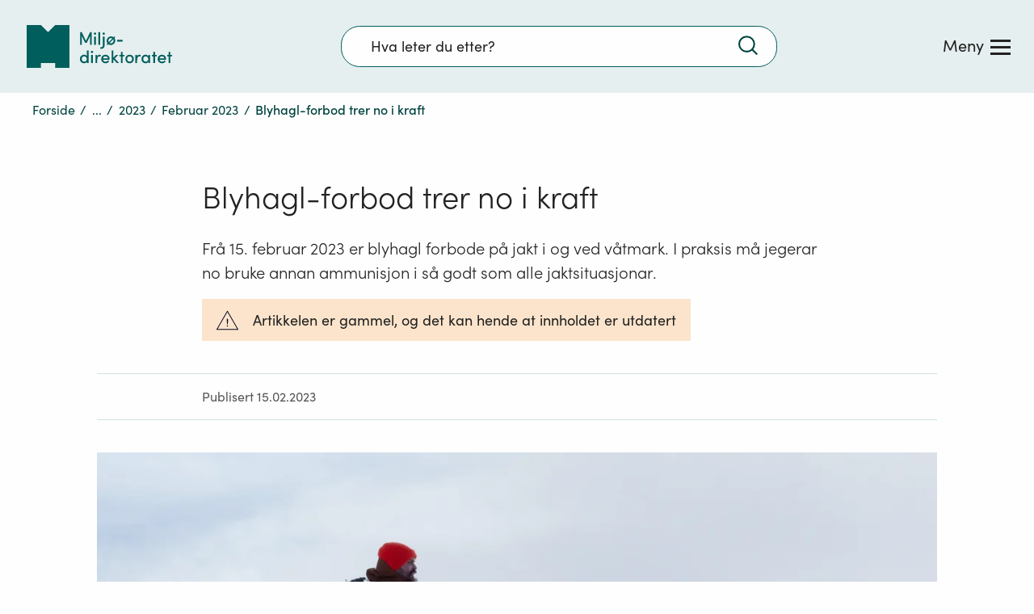

--- FILE ---
content_type: text/html; charset=utf-8
request_url: https://www.miljodirektoratet.no/aktuelt/nyheter/2023/februar-2023/blyhagl-forbod-trer-no-i-kraft/
body_size: 103057
content:
<!DOCTYPE html>
<html prefix="og: http://ogp.me/ns#" lang="no">
<head>
<meta charset="utf-8" />


<link rel="preconnect dns-prefetch" href="https://www.googletagmanager.com">
<link rel="preconnect dns-prefetch" href="https://siteimproveanalytics.com">
<link rel="preconnect dns-prefetch" href="https://policy.app.cookieinformation.com">

<script type="text/javascript" src="https://unpkg.com/markdown-it/dist/markdown-it.min.js"></script>

<!-- Google Tag Manager -->

<script>
	window.dataLayer = window.dataLayer || [];
	function gtag(){ dataLayer.push(arguments); }
		// Set default consent to 'denied' as a placeholder
		// Determine actual values based on customer's own requirements
		gtag('consent', 'default', {
			'ad_storage': 'denied',
			'ad_user_data': 'denied',
			'ad_personalization': 'denied',
			'analytics_storage': 'denied',
			'wait_for_update': 500
		});
	gtag('set', 'ads_data_redaction', true);
</script>

<script>
    (function (w, d, s, l, i) {
        w[l] = w[l] || []; w[l].push(

            { 'gtm.start': new Date().getTime(), event: 'gtm.js' }
        ); var f = d.getElementsByTagName(s)[0],
            j = d.createElement(s), dl = l != 'dataLayer' ? '&l=' + l : ''; j.async = true; j.src =
                'https://www.googletagmanager.com/gtm.js?id=' + i + dl; f.parentNode.insertBefore(j, f);
    })(window, document, 'script', 'dataLayer', 'GTM-PLR3JGS');</script>
<!-- End Google Tag Manager -->

<link rel="preload" href="/js/react-vendor.bundle.ba22f4dcc3ac630af629.js" as="script"></link><link rel="preload" href="/js/shared.bundle.b7a72e56427ea2cffa7f.js" as="script"></link><link rel="preload" href="/js/2346.bundle.93d1165bf38c02812dac.js" as="script"></link><link rel="preload" href="/js/524.bundle.b2b564216a00104ed9ec.js" as="script"></link><link rel="preload" href="/js/8437.bundle.e097ee926e396ed8689d.js" as="script"></link><link rel="preload" href="/js/5287.bundle.6dd780ba96e8195b96d8.js" as="script"></link><link rel="preload" href="/js/6417.bundle.134d481057c69df49301.js" as="script"></link><link rel="preload" href="/js/473.bundle.2df201c637c4405c9918.js" as="script"></link><link rel="preload" href="/js/5787.bundle.1946186de40d8b667363.js" as="script"></link><link rel="preload" href="/js/base.bundle.cff30ca1a391aaad617f.js" as="script"></link><link rel="preload" href="/js/1083.bundle.0d4a34eab8f44188e97c.js" as="script"></link><link rel="preload" href="/js/5738.bundle.c05168e4ff245495ca35.js" as="script"></link><link rel="preload" href="/js/2974.bundle.fa0a7bcfbac1f9d16bd5.js" as="script"></link><link rel="preload" href="/js/2679.bundle.18447d8115707549aa4a.js" as="script"></link><link rel="preload" href="/js/8215.bundle.8d1c548ef26584fefece.js" as="script"></link><link rel="preload" href="/js/7750.bundle.0858a5535bd590d3de2f.js" as="script"></link><link rel="preload" href="/js/client.bundle.1af2601896ebdc9acaab.js" as="script"></link><link rel="preload" href="/js/../css/base.bc5e5b455d0a86eb07e5.css" as="style"><link rel="stylesheet" href="/js/../css/base.bc5e5b455d0a86eb07e5.css"><link rel="preload" href="/js/../css/3530.4850e13671f7b42b39ec.css" as="style"><link rel="stylesheet" href="/js/../css/3530.4850e13671f7b42b39ec.css"><link rel="preload" href="/js/../css/9205.ca118f2cea43da72a92c.css" as="style"><link rel="stylesheet" href="/js/../css/9205.ca118f2cea43da72a92c.css"><link rel="preload" href="/js/../css/7750.4869347a25119719a4d8.css" as="style"><link rel="stylesheet" href="/js/../css/7750.4869347a25119719a4d8.css"><link rel="preload" href="/js/../css/client.5223632c0082e4a88441.css" as="style"><link rel="stylesheet" href="/js/../css/client.5223632c0082e4a88441.css">

    <link rel="preload" href="/js/miljodirektoratet.724f2d4fbda14b87543c.js" as="script">
    <link rel="preload" href="/js/language-keys-NN.a1f53b46bad707e86a06a6dc02320c78.js" as="script">
    <link rel="preload" href="/js/language-keys-EN.05b5102dbdd67df7fd30b757a3a6c918.js" as="script">
    <link rel="preload" href="/js/language-keys-NO.74c9a4c79d9b5dab21b32b1cf1a49e40.js" as="script">
    <link rel="preload" href="/js/language-keys-SE.f4ffaacb64f4fb77de436f23794a4abb.js" as="script">


<link rel="preload" href="/assets/fonts/webfonts/SofiaPro-Bold/font.woff2" as="font" type="font/woff2" crossorigin="anonymous"/>
<link rel="preload" href="/assets/fonts/webfonts/SofiaPro-Light/font.woff2" as="font" type="font/woff2" crossorigin="anonymous"/>
<link rel="preload" href="/assets/fonts/webfonts/SofiaPro-Medium/font.woff2" as="font" type="font/woff2" crossorigin="anonymous"/>
<link rel="preload" href="/assets/fonts/webfonts/SofiaPro-Regular/font.woff2" as="font" type="font/woff2" crossorigin="anonymous"/>


<link rel="preload" href="/css/framework.6593.f4defeef23f1b17bba0d.chunk.css" as="style">

<meta name="viewport" content="width=device-width, initial-scale=1.0">

<title>Blyhagl-forbod trer no i kraft  - miljodirektoratet.no</title>
    <meta name="pageID" content="122210">
    <meta name="description" content="Fr&#xE5; 15. februar 2023 blir det forbode &#xE5; bruke blyhagl som ammunisjon p&#xE5; jakt i og i n&#xE6;rleiken av v&#xE5;tmark. I praksis m&#xE5; jegerar no bruke annan ammunisjon i s&#xE5; godt som alle jaktsituasjonar. (nynorsk)">
    <meta property="title" content="Blyhagl-forbod trer no i kraft">
    <meta property="og:title" content="Blyhagl-forbod trer no i kraft">
    <meta property="og:description" content="Fr&#xE5; 15. februar 2023 blir det forbode &#xE5; bruke blyhagl som ammunisjon p&#xE5; jakt i og i n&#xE6;rleiken av v&#xE5;tmark. I praksis m&#xE5; jegerar no bruke annan ammunisjon i s&#xE5; godt som alle jaktsituasjonar. (nynorsk)">
    <meta property="og:type" content="website">
    <meta property="og:url" content="https://www.miljodirektoratet.no/aktuelt/nyheter/2023/februar-2023/blyhagl-forbod-trer-no-i-kraft/">
    <meta property="og:image" content="https://www.miljodirektoratet.no/globalassets/aktuelt/nyheter/x2023/februar/sigvereiso_p2134751.png">
        <meta property="og:image:secure_url" content="https://www.miljodirektoratet.no/globalassets/aktuelt/nyheter/x2023/februar/sigvereiso_p2134751.png" />
    <meta property="og:site_name" content="Milj&#xF8;direktoratet/Norwegian Environment Agency">
    <meta property="og:locale" content="no">
<meta name="twitter:card" content="summary_large_image">
<meta name="twitter:site" content="@miljodir">
<meta name="twitter:title" content="Blyhagl-forbod trer no i kraft">
<meta name="twitter:description" content="Fr&#xE5; 15. februar 2023 blir det forbode &#xE5; bruke blyhagl som ammunisjon p&#xE5; jakt i og i n&#xE6;rleiken av v&#xE5;tmark. I praksis m&#xE5; jegerar no bruke annan ammunisjon i s&#xE5; godt som alle jaktsituasjonar. (nynorsk)">
    <meta name="twitter:image" content="https://www.miljodirektoratet.no/globalassets/aktuelt/nyheter/x2023/februar/sigvereiso_p2134751.png">


<meta name="ROBOTS" content="NOINDEX, NOFOLLOW" />
<meta name="accept-language" content="no">



    <script nonce="6609d3a1-2257-46e5-86d9-ed1e24709ec2">
!function(T,l,y){var S=T.location,k="script",D="instrumentationKey",C="ingestionendpoint",I="disableExceptionTracking",E="ai.device.",b="toLowerCase",w="crossOrigin",N="POST",e="appInsightsSDK",t=y.name||"appInsights";(y.name||T[e])&&(T[e]=t);var n=T[t]||function(d){var g=!1,f=!1,m={initialize:!0,queue:[],sv:"5",version:2,config:d};function v(e,t){var n={},a="Browser";return n[E+"id"]=a[b](),n[E+"type"]=a,n["ai.operation.name"]=S&&S.pathname||"_unknown_",n["ai.internal.sdkVersion"]="javascript:snippet_"+(m.sv||m.version),{time:function(){var e=new Date;function t(e){var t=""+e;return 1===t.length&&(t="0"+t),t}return e.getUTCFullYear()+"-"+t(1+e.getUTCMonth())+"-"+t(e.getUTCDate())+"T"+t(e.getUTCHours())+":"+t(e.getUTCMinutes())+":"+t(e.getUTCSeconds())+"."+((e.getUTCMilliseconds()/1e3).toFixed(3)+"").slice(2,5)+"Z"}(),iKey:e,name:"Microsoft.ApplicationInsights."+e.replace(/-/g,"")+"."+t,sampleRate:100,tags:n,data:{baseData:{ver:2}}}}var h=d.url||y.src;if(h){function a(e){var t,n,a,i,r,o,s,c,u,p,l;g=!0,m.queue=[],f||(f=!0,t=h,s=function(){var e={},t=d.connectionString;if(t)for(var n=t.split(";"),a=0;a<n.length;a++){var i=n[a].split("=");2===i.length&&(e[i[0][b]()]=i[1])}if(!e[C]){var r=e.endpointsuffix,o=r?e.location:null;e[C]="https://"+(o?o+".":"")+"dc."+(r||"services.visualstudio.com")}return e}(),c=s[D]||d[D]||"",u=s[C],p=u?u+"/v2/track":d.endpointUrl,(l=[]).push((n="SDK LOAD Failure: Failed to load Application Insights SDK script (See stack for details)",a=t,i=p,(o=(r=v(c,"Exception")).data).baseType="ExceptionData",o.baseData.exceptions=[{typeName:"SDKLoadFailed",message:n.replace(/\./g,"-"),hasFullStack:!1,stack:n+"\nSnippet failed to load ["+a+"] -- Telemetry is disabled\nHelp Link: https://go.microsoft.com/fwlink/?linkid=2128109\nHost: "+(S&&S.pathname||"_unknown_")+"\nEndpoint: "+i,parsedStack:[]}],r)),l.push(function(e,t,n,a){var i=v(c,"Message"),r=i.data;r.baseType="MessageData";var o=r.baseData;return o.message='AI (Internal): 99 message:"'+("SDK LOAD Failure: Failed to load Application Insights SDK script (See stack for details) ("+n+")").replace(/\"/g,"")+'"',o.properties={endpoint:a},i}(0,0,t,p)),function(e,t){if(JSON){var n=T.fetch;if(n&&!y.useXhr)n(t,{method:N,body:JSON.stringify(e),mode:"cors"});else if(XMLHttpRequest){var a=new XMLHttpRequest;a.open(N,t),a.setRequestHeader("Content-type","application/json"),a.send(JSON.stringify(e))}}}(l,p))}function i(e,t){f||setTimeout(function(){!t&&m.core||a()},500)}var e=function(){var n=l.createElement(k);n.src=h;var e=y[w];return!e&&""!==e||"undefined"==n[w]||(n[w]=e),n.onload=i,n.onerror=a,n.onreadystatechange=function(e,t){"loaded"!==n.readyState&&"complete"!==n.readyState||i(0,t)},n}();y.ld<0?l.getElementsByTagName("head")[0].appendChild(e):setTimeout(function(){l.getElementsByTagName(k)[0].parentNode.appendChild(e)},y.ld||0)}try{m.cookie=l.cookie}catch(p){}function t(e){for(;e.length;)!function(t){m[t]=function(){var e=arguments;g||m.queue.push(function(){m[t].apply(m,e)})}}(e.pop())}var n="track",r="TrackPage",o="TrackEvent";t([n+"Event",n+"PageView",n+"Exception",n+"Trace",n+"DependencyData",n+"Metric",n+"PageViewPerformance","start"+r,"stop"+r,"start"+o,"stop"+o,"addTelemetryInitializer","setAuthenticatedUserContext","clearAuthenticatedUserContext","flush"]),m.SeverityLevel={Verbose:0,Information:1,Warning:2,Error:3,Critical:4};var s=(d.extensionConfig||{}).ApplicationInsightsAnalytics||{};if(!0!==d[I]&&!0!==s[I]){var c="onerror";t(["_"+c]);var u=T[c];T[c]=function(e,t,n,a,i){var r=u&&u(e,t,n,a,i);return!0!==r&&m["_"+c]({message:e,url:t,lineNumber:n,columnNumber:a,error:i}),r},d.autoExceptionInstrumented=!0}return m}(y.cfg);function a(){y.onInit&&y.onInit(n)}(T[t]=n).queue&&0===n.queue.length?(n.queue.push(a),n.trackPageView({})):a()}(window,document,{src: "https://js.monitor.azure.com/scripts/b/ai.2.gbl.min.js", crossOrigin: "anonymous", cfg: {instrumentationKey: '9abb1de2-d640-46c0-ba70-db9a7f53aa9f', disableCookiesUsage: false }});
</script>

    
    
</head>
<body>
<!-- Google Tag Manager (noscript) -->
    <noscript>
        <iframe src="https://www.googletagmanager.com/ns.html?id=GTM-PLR3JGS" aria-hidden="true"
                height="0" width="0" style="display:none;visibility:hidden"></iframe>
    </noscript>
    <!-- End Google Tag Manager (noscript) -->

<script async src=https://siteimproveanalytics.com/js/siteanalyze_6003107.js></script>    <div id="root">
        <div class="app-wrapper">

            <div class="t_master-page">

  <div id="react_0HNIJ740CQBMF"></div>

                <main id="main" class="t_master-page__main">
                    


<div class="t_page-wrapper t_landing-page t_news-article-page">

    <div class="c_news-page-header">
        <div class="g_container g_container--full">
            <div class="g_container g_container--medium">
                <h1 class="c_news-page-header__heading" id="content" tabindex="-1">Blyhagl-forbod trer no i kraft</h1>
                <p class="c_news-page-header__preamble">
                    Fr&#xE5; 15. februar 2023 er blyhagl forbode p&#xE5; jakt i og ved v&#xE5;tmark. I praksis m&#xE5; jegerar no bruke annan ammunisjon i s&#xE5; godt som alle jaktsituasjonar.
                </p>

                    <div class="c_news-page-header__outdated-warning">
                        <img
                        src="/assets/icons/icon-varsel.svg"
                        title=Varsel
                        alt=Artikkelen er gammel, og det kan hende at innholdet er utdatert
                        />

                        <span>
                            Artikkelen er gammel, og det kan hende at innholdet er utdatert
                        </span>
                    </div>
            </div>
            <div class="c_news-page-header__meta-info">
                <div class="g_container g_container--medium">
                    <span>
                        Publisert
                        15.02.2023
                    </span>
                </div>
            </div>
        </div>
    </div>
    <div class="c_news-page-main-container g_container g_container--full">

<div id="react_0HNIJ740CQBMB"></div>

        <div class="g_container g_container--small">
            <div class="c_xhtml-editor-block glossaryEnabled">
                
<p><a href="https://kommunikasjon.ntb.no/pressemelding/blyhagl-forbud-trer-na-i-kraft?publisherId=17847187&amp;releaseId=17956300">Les nyheitssaken p&aring; bokm&aring;l her.</a></p>
<p>&ndash; Sidan det er vanskeleg &aring; vere sikker p&aring; om du er meir enn 100 meter fr&aring; v&aring;tmark til kvar tid, betyr forbodet at jegerar normalt ikkje kan bruke blyhagl p&aring; jakt i skog og fjell heller, seier Ellen Hambro, direkt&oslash;r i Milj&oslash;direktoratet.</p>
<p>Dagens forbod mot bruk av blyhagl, med unntak for enkelte artar, blir no erstatta av eit forbod mot &aring; bruke blyhagl i og n&aelig;r v&aring;tmark, uansett kva art du jaktar p&aring;.</p>
<p>Forbodet trer i kraft 15. februar 2023. Bakgrunnen for regelendringa er at EU har vedtatt eit forbod mot bruk av blyhagl i, og n&aelig;rare enn 100 meter fr&aring;, v&aring;tmark.</p>
<p>I denne samanhengen blir v&aring;tmark definert breiare enn det vi vanlegvis tenkjer p&aring; n&aring;r vi snakkar om v&aring;tmark. Dette gjer at det i praksis er forboden &aring; nytte blyhagl til skog- og fjelljakt, sj&oslash;fugljakt i omr&aring;de med grunn sj&oslash;, og alle former for jakt der jegeren er i r&oslash;rsle.</p>




<aside class="c_separated-content-block c_separated-content-block--fullwidth c_separated-content-block--collapsed"
       id="1972985868"
       aria-label='Sekundærinnhold EUs definisjon av v&#xE5;tmark'
>
        <h3 class="c_separated-content-block__title">EUs definisjon av v&#xE5;tmark</h3>
    <div class="c_separated-content-block__content" id="separatedContentBody_1972985868" 
         inert>
        
<p>V&aring;tmark regnes som et omr&aring;de med myr, torvmyr eller vann, naturlig eller kunstig, permanent eller midlertidig, med stillest&aring;ende eller str&oslash;mmende ferskvann, saltvann eller brakkvann.</p>
<p>Omr&aring;der med marint vann med en dybde som ikke overstiger seks meter ved lavvann er ogs&aring; inkludert i definisjonen.</p>
<p>Definisjonen av v&aring;tmark er i tr&aring;d med Ramsarkonvensjonen.</p>

        <button
            class="c_separated-content-block__show-more-button c_separated-content-block__show-more-button--show-less"
            onclick="toggleSeparatedContentExpansion(1972985868)"
            id="separatedContentButtonClose_1972985868"
            aria-expanded="true"
            style="display:none;"
        >
            <span class="c_separated-content-block__show-more-button-symbol">–</span>
            <span>Lukk</span>
        </button>

    </div>

        <div class="c_separated-content-block__expand-overlay" id="separatedContentButtonOpen_1972985868">
            <button class="c_separated-content-block__show-more-button" 
                    onclick="toggleSeparatedContentExpansion(1972985868)"
                    aria-expanded="false">
                <span class="c_separated-content-block__show-more-button-symbol">+</span>
                <span>Vis mer</span>
            </button>
        </div>

</aside>

<p>Det er forskrift om ut&oslash;ving av jakt, felling og fangst som no blir endra. Reglane blir dei same i Noreg som i resten av EU/E&Oslash;S-omr&aring;det.</p>



<div class="c_highlighted-link-container">
    <div id="react_0HNIJ740CQBMC"></div>
</div>

<h2>Blyforbodet gjeld all jakt i v&aring;tmark</h2>
<p>Forbodet gjeld b&aring;de det &aring; skyte med, og det &aring; bere med seg blyhagl i eller innanfor 100 meter fr&aring; v&aring;tmark. Det gjeld b&aring;de for jakt og p&aring; skytebanar.&nbsp;</p>
<p>Ein person som ber med seg blyhagl i v&aring;tmark eller innanfor 100 meter fr&aring; v&aring;tmark, m&aring; sj&oslash;lv dokumentere at hen ikkje skal skyte med blyhagl i v&aring;tmark.</p>
<p>Om vinteren vil det vere kva slags mark som ligg under sn&oslash;en som avgjer om han blir definert som v&aring;tmark. Ved jakt om vinteren vil det derfor vere umogleg &aring; jakte lovleg med blyhagl, d&aring; jegeren ikkje vil ha kontroll p&aring; om hen jaktar i eller n&aelig;rare v&aring;tmark enn 100 meter.</p>
<p>Les meir om reglar for v&aring;pen og ammunisjon p&aring; jakt:&nbsp;</p>



<div class="c_highlighted-link-container">
    <div id="react_0HNIJ740CQBMD"></div>
</div>

<h2>Eit n&oslash;dvendig tiltak for &aring; unng&aring; skadeverknader</h2>
<p>Bly har mange alvorlege helseeffektar for menneske og dyr.</p>
<p>&ndash; Basert p&aring; det vi veit om skadeverknadene av bly, er det rett at blyammunisjon blir strengare regulert. Bly er sv&aelig;rt helseskadeleg og det finst ingen trygg nedre grense for blyverdiar i blodet, seier milj&oslash;direkt&oslash;r Ellen Hambro.&nbsp;</p>
<p>If&oslash;lgje det europeiske kjemikaliebyr&aring;et Echa, blir det sleppt ut store mengder bly i og utanfor v&aring;tmark i EU, som f&oslash;lgje av jakt. I tillegg blir brukt mellom 10 og 20 tusen tonn bly til sportsskyting &aring;rleg.</p>
<p>Mellom to og tre millionar fuglar i EU d&oslash;yr kvart &aring;r som f&oslash;lgje av blyforgifting etter inntak av bly. For ein liten andefugl kan eitt enkelt blyhagl vere d&oslash;deleg.</p>
<p>Les meir om blyforureining i Noreg p&aring; Milj&oslash;status:</p>



<div class="c_highlighted-link-container">
    <div id="react_0HNIJ740CQBME"></div>
</div>

<h2>Har varsla import&oslash;rar</h2>
<p>Sidan det nye forbodet vil f&oslash;re til auka behov for blyfri hagleammunisjon, blei alle import&oslash;rar av ammunisjon varsla om den kommande forskriftsendringa i mars 2022.</p>
<p>M&aring;let var &aring; gi import&oslash;rane tid til &aring; endre bestillingane sine av ammunisjon f&oslash;r forbodet tredde i kraft. Det vanlegaste alternativet til bly i hagleammunisjon er st&aring;l og vismut.</p>
<p>&nbsp;</p>
            </div>
        </div>
    </div>
</div>


                </main>


<footer class="c_master-footer">


<div id="react_0HNIJ740CQBMG"></div>

    <noscript>
        <div class="c_front-page-no-script no-script">
            <p>For å bruke Miljødirektoratets nettsted må du ha JavaScript aktivert i nettleseren din.</p>
            <p><a href="https://www.enable-javascript.com/no/" style="color: #00615C">Klikk her for å lese mer om hvordan du aktiverer JavaScript i din nettleser...</a></p>
        </div>
    </noscript>

    <div class="c_master-footer-content">
        <div class="g_container g_container--full">
            <div class="g_row g_row--top">
                <div class="g_col g_col--large-4 g_col--logo">
                    <a href="/">
                        <span class="u_visuallyhidden">Tilbake til forsiden</span>
                            <img src="/assets/logo/new/logo-secondary-white.svg" width="150" height="44" title='Tilbake til forsiden' alt='Lenke til forsiden' />
                    </a>

                    <div class="c_master-footer__privacy-block u_hidden--mobile">
                        <h2 class="u_visuallyhidden u_hide-from-anchor-menu">Personvern</h2>
                                <div>
                                    <a href="/personvernerklaring/">Personvernerkl&#xE6;ring</a>
                                </div>
                                <div>
                                    <a href="https://uustatus.no/nb/erklaringer/publisert/d3d7b9f3-615c-4b54-b508-5fdd7a629939">Tilgjengelighetserkl&#xE6;ring</a>
                                </div>
                                <div>
                                    <a href="/om-oss/sosiale-medier/">Sosiale medier</a>
                                </div>
                    </div>
                </div>
                <div class="g_col g_col--large-8 c_master-footer__links-wrapper">
                    <div class="g_col g_col--large-9">
                            <ul class="c_master-footer__link-list c_master-footer__link-list--main" >
                                    <li>
                                        <a href=/om-oss/>Om oss</a>
                                    </li>
                                    <li>
                                        <a href=/om-oss/kontakt-oss/>Kontakt oss</a>
                                    </li>
                                    <li>
                                        <a href=/om-oss/tips-og-varsler/>Tips oss</a>
                                    </li>
                                    <li>
                                        <a href=/abonnement/>F&#xE5; siste nytt</a>
                                    </li>
                                    <li>
                                        <a href=/om-oss/jobbe-i-miljodirektoratet/>Ledige stillingar</a>
                                    </li>
                                    <li>
                                        <a href=/aktuelt/>Aktuelt</a>
                                    </li>
                                    <li>
                                        <a href=/hoeringer/>H&#xF8;ringer</a>
                                    </li>
                                    <li>
                                        <a href=/publikasjoner/>Publikasjoner</a>
                                    </li>
                                    <li>
                                        <a href=/tjenester/>Nettjenester</a>
                                    </li>
                                    <li>
                                        <a href=/skjema/>Skjema og frister</a>
                                    </li>
                                    <li>
                                        <a href=https://design.miljodirektoratet.no/>Design: Logo, ikoner</a>
                                    </li>
                                    <li>
                                        <a href=https://bilder.miljodirektoratet.no/fotoweb/>Bildearkiv</a>
                                    </li>
                            </ul>
                    </div>
                    <div class="g_col g_col--large-3">
                        <label class="c_language-select" for="languageSelect">
                            <span class="u_visuallyhidden">Language:</span>
                            <select id="languageSelect" onchange="SwitchLanguage(this)">
                                <option value="1" selected disabled>Language</option>

                                        <option value="/samegiella/">Samegiella</option>
                                        <option value="https://www.environmentagency.no/">English</option>
                            </select>
                            <span class="c_language-select__arrow-wrapper">
                                <img src="/assets/icons/icon-arrow-right-white.svg" alt="" />
                            </span>
                        </label>
                    </div>
                </div>
            </div>


            <div class="g_row c_master-footer__privacy-row u_hidden--desktop">
                <div class="g_col g_col--large-12">
                    <h2 class="u_visuallyhidden u_hide-from-anchor-menu">Personvern</h2>

                        <ul>
                                <li>
                                    <a href="/personvernerklaring/">Personvernerkl&#xE6;ring</a>
                                </li>
                                <li>
                                    <a href="https://uustatus.no/nb/erklaringer/publisert/d3d7b9f3-615c-4b54-b508-5fdd7a629939">Tilgjengelighetserkl&#xE6;ring</a>
                                </li>
                                <li>
                                    <a href="/om-oss/sosiale-medier/">Sosiale medier</a>
                                </li>
                        </ul>

                </div>
            </div>
        </div>
    </div>
    
<div id="react_0HNIJ740CQBMH"></div>
</footer>
            </div>
        </div>
    </div>
<script src="https://cdnjs.cloudflare.com/ajax/libs/classlist/1.2.20171210/classList.min.js"></script>

    <script src="/js/miljodirektoratet.724f2d4fbda14b87543c.js"></script>
    <script src="/js/language-keys-NN.a1f53b46bad707e86a06a6dc02320c78.js"></script>
    <script src="/js/language-keys-EN.05b5102dbdd67df7fd30b757a3a6c918.js"></script>
    <script src="/js/language-keys-NO.74c9a4c79d9b5dab21b32b1cf1a49e40.js"></script>
    <script src="/js/language-keys-SE.f4ffaacb64f4fb77de436f23794a4abb.js"></script>

<script defer src="/js/react-vendor.bundle.ba22f4dcc3ac630af629.js"></script><script defer src="/js/shared.bundle.b7a72e56427ea2cffa7f.js"></script><script defer src="/js/2346.bundle.93d1165bf38c02812dac.js"></script><script defer src="/js/524.bundle.b2b564216a00104ed9ec.js"></script><script defer src="/js/8437.bundle.e097ee926e396ed8689d.js"></script><script defer src="/js/5287.bundle.6dd780ba96e8195b96d8.js"></script><script defer src="/js/6417.bundle.134d481057c69df49301.js"></script><script defer src="/js/473.bundle.2df201c637c4405c9918.js"></script><script defer src="/js/5787.bundle.1946186de40d8b667363.js"></script><script defer src="/js/base.bundle.cff30ca1a391aaad617f.js"></script><script defer src="/js/1083.bundle.0d4a34eab8f44188e97c.js"></script><script defer src="/js/5738.bundle.c05168e4ff245495ca35.js"></script><script defer src="/js/2974.bundle.fa0a7bcfbac1f9d16bd5.js"></script><script defer src="/js/2679.bundle.18447d8115707549aa4a.js"></script><script defer src="/js/8215.bundle.8d1c548ef26584fefece.js"></script><script defer src="/js/7750.bundle.0858a5535bd590d3de2f.js"></script><script defer src="/js/client.bundle.1af2601896ebdc9acaab.js"></script>

<script>
    (function () {
        var font = document.createElement('link');
        font.type = 'text/css';
        font.rel = 'stylesheet';
        font.href = '/assets/fonts/Sofia_pro_webfont.css';

        var s = document.getElementsByTagName('link')[0];
        s.parentNode.insertBefore(font, s);

        var svgNode = document.getElementById('__SVG_SPRITE_NODE__');

        if (svgNode) {
            svgNode.setAttribute('aria-hidden', 'true');
            svgNode.setAttribute('role', 'figure');
        }
    })();

</script>

<script type="module">ReactDOMClient.createRoot(document.getElementById("react_0HNIJ740CQBMB")).render(React.createElement(MdirComponents.TopImage, {"src":"/globalassets/aktuelt/nyheter/x2023/februar/sigvereiso_p2134751.png","altText":"Mann med våpen i snølandskap. En skutt rype henger fra sekken.","captionText":"Frå 15. februar blir det ikkje lenger lov å bruke blyhagl på rypejakt.","creditText":"Foto: Sigve Reiso/Naturarkivet","pictureString":"\u003cpicture\u003e\u003csource srcset=\u0022/cdn-cgi/image/width=274,format=auto,fit=crop,height=171/globalassets/aktuelt/nyheter/x2023/februar/sigvereiso_p2134751.png 274w, /cdn-cgi/image/width=566,format=auto,fit=crop,height=354/globalassets/aktuelt/nyheter/x2023/februar/sigvereiso_p2134751.png 566w, /cdn-cgi/image/width=1150,format=auto,fit=crop,height=719/globalassets/aktuelt/nyheter/x2023/februar/sigvereiso_p2134751.png 1150w\u0022 sizes=\u0022(min-width: 768px) 1050px, 100vw\u0022 /\u003e\u003cimg alt=\u0022Mann med v\u0026#229;pen i sn\u0026#248;landskap. En skutt rype henger fra sekken.\u0022 src=\u0022/cdn-cgi/image/width=1150,format=auto,fit=crop,height=719/globalassets/aktuelt/nyheter/x2023/februar/sigvereiso_p2134751.png\u0022 decoding=\u0022async\u0022 class=\u0022c_image__image\u0022/\u003e\u003c/picture\u003e"}));
ReactDOMClient.createRoot(document.getElementById("react_0HNIJ740CQBMC")).render(React.createElement(MdirComponents.HighlightedLink, {"text":"Forskrift om utøvelse av jakt, felling og fangst (lovdata.no)","href":"https://lovdata.no/dokument/SF/forskrift/2002-03-22-313#KAPITTEL_5","description":"Kapittel 5. Våpen og ammunisjon","target":null}));
ReactDOMClient.createRoot(document.getElementById("react_0HNIJ740CQBMD")).render(React.createElement(MdirComponents.HighlightedLink, {"text":"Våpen og ammunisjon (miljodirektoratet.no)","href":"https://www.landbruksdirektoratet.no/nb/jakt-og-fangst","description":null,"target":null}));
ReactDOMClient.createRoot(document.getElementById("react_0HNIJ740CQBME")).render(React.createElement(MdirComponents.HighlightedLink, {"text":"Bly og blyforbindelser (mijøstatus.no)","href":"/ansvarsomrader/kjemikalier/den-norske-prioritetslista/tungmetaller/bly-og-blyforbindelser/","description":null,"target":null}));
ReactDOMClient.createRoot(document.getElementById("react_0HNIJ740CQBMF")).render(React.createElement(BaseComponents.Header, {"navLinkList":[{"id":5,"levelNum":1,"pageName":"","parentId":-1,"url":null,"isLandingPage":false,"isWarningPage":false,"topLevelBlock":0,"icon":null,"isExternalLinkPage":false,"isLeafNode":false},{"id":95047,"levelNum":2,"pageName":"Kommuneveilederen","parentId":5,"url":"/kommuneveilederen/","isLandingPage":true,"isWarningPage":false,"topLevelBlock":1,"icon":"myndigheter","isExternalLinkPage":false,"isLeafNode":true},{"id":95046,"levelNum":2,"pageName":"Bedriftsveilederen","parentId":5,"url":"/bedriftsveilederen/","isLandingPage":true,"isWarningPage":false,"topLevelBlock":1,"icon":"naering","isExternalLinkPage":false,"isLeafNode":true},{"id":43,"levelNum":2,"pageName":"Våre ansvarsområder","parentId":5,"url":"/ansvarsomrader/","isLandingPage":false,"isWarningPage":false,"topLevelBlock":2,"icon":null,"isExternalLinkPage":false,"isLeafNode":false},{"id":374,"levelNum":3,"pageName":"Arter, naturtyper","parentId":43,"url":"/ansvarsomrader/arter-naturtyper/","isLandingPage":false,"isWarningPage":false,"topLevelBlock":2,"icon":null,"isExternalLinkPage":false,"isLeafNode":false},{"id":6195,"levelNum":4,"pageName":"Vilt","parentId":374,"url":"/ansvarsomrader/arter-naturtyper/vilt/","isLandingPage":false,"isWarningPage":false,"topLevelBlock":2,"icon":null,"isExternalLinkPage":false,"isLeafNode":false},{"id":57,"levelNum":5,"pageName":"Rovvilt","parentId":6195,"url":"/ansvarsomrader/arter-naturtyper/vilt/rovvilt/","isLandingPage":false,"isWarningPage":false,"topLevelBlock":2,"icon":null,"isExternalLinkPage":false,"isLeafNode":false},{"id":63,"levelNum":6,"pageName":"Ulv","parentId":57,"url":"/ansvarsomrader/arter-naturtyper/vilt/rovvilt/ulv/","isLandingPage":true,"isWarningPage":false,"topLevelBlock":2,"icon":null,"isExternalLinkPage":false,"isLeafNode":true},{"id":60,"levelNum":6,"pageName":"Gaupe","parentId":57,"url":"/ansvarsomrader/arter-naturtyper/vilt/rovvilt/gaupe/","isLandingPage":true,"isWarningPage":false,"topLevelBlock":2,"icon":null,"isExternalLinkPage":false,"isLeafNode":true},{"id":61,"levelNum":6,"pageName":"Jerv","parentId":57,"url":"/ansvarsomrader/arter-naturtyper/vilt/rovvilt/jerv/","isLandingPage":true,"isWarningPage":false,"topLevelBlock":2,"icon":null,"isExternalLinkPage":false,"isLeafNode":true},{"id":62,"levelNum":6,"pageName":"Bjørn","parentId":57,"url":"/ansvarsomrader/arter-naturtyper/vilt/rovvilt/bjorn/","isLandingPage":true,"isWarningPage":false,"topLevelBlock":2,"icon":null,"isExternalLinkPage":false,"isLeafNode":true},{"id":66,"levelNum":6,"pageName":"Tap av husdyr og tamrein til rovvilt","parentId":57,"url":"/ansvarsomrader/arter-naturtyper/vilt/rovvilt/husdyr-tap/","isLandingPage":true,"isWarningPage":false,"topLevelBlock":2,"icon":null,"isExternalLinkPage":false,"isLeafNode":true},{"id":64,"levelNum":6,"pageName":"Kongeørn","parentId":57,"url":"/ansvarsomrader/arter-naturtyper/vilt/rovvilt/kongeorn/","isLandingPage":true,"isWarningPage":false,"topLevelBlock":2,"icon":null,"isExternalLinkPage":false,"isLeafNode":true},{"id":65,"levelNum":6,"pageName":"Rovviltforvaltning","parentId":57,"url":"/ansvarsomrader/arter-naturtyper/vilt/rovvilt/rovviltforvaltning/","isLandingPage":true,"isWarningPage":false,"topLevelBlock":2,"icon":null,"isExternalLinkPage":false,"isLeafNode":true},{"id":47288,"levelNum":6,"pageName":"Statens beredskap i rovviltsaker","parentId":57,"url":"/ansvarsomrader/arter-naturtyper/vilt/rovvilt/statens-beredskap-i-rovviltsaker/","isLandingPage":true,"isWarningPage":false,"topLevelBlock":2,"icon":null,"isExternalLinkPage":false,"isLeafNode":true},{"id":563,"levelNum":6,"pageName":"Kommunens ansvar i rovviltforvaltning","parentId":57,"url":"/ansvarsomrader/arter-naturtyper/vilt/rovvilt/kommunens-ansvar/","isLandingPage":true,"isWarningPage":false,"topLevelBlock":2,"icon":null,"isExternalLinkPage":false,"isLeafNode":true},{"id":67,"levelNum":5,"pageName":"Villrein","parentId":6195,"url":"/ansvarsomrader/arter-naturtyper/vilt/villrein/","isLandingPage":true,"isWarningPage":false,"topLevelBlock":2,"icon":null,"isExternalLinkPage":false,"isLeafNode":true},{"id":57074,"levelNum":5,"pageName":"Skrantesjuke","parentId":6195,"url":"/ansvarsomrader/arter-naturtyper/vilt/skrantesjuke/","isLandingPage":true,"isWarningPage":false,"topLevelBlock":2,"icon":null,"isExternalLinkPage":false,"isLeafNode":true},{"id":84109,"levelNum":5,"pageName":"Vilt som gjør skade","parentId":6195,"url":"/ansvarsomrader/arter-naturtyper/vilt/vilt-som-gjor-skade/","isLandingPage":true,"isWarningPage":false,"topLevelBlock":2,"icon":null,"isExternalLinkPage":false,"isLeafNode":true},{"id":93591,"levelNum":5,"pageName":"Hjelpe ville dyr som er syke eller skadd","parentId":6195,"url":"/ansvarsomrader/arter-naturtyper/vilt/hjelpe-sykt-eller-skadet-vilt/","isLandingPage":true,"isWarningPage":false,"topLevelBlock":2,"icon":null,"isExternalLinkPage":false,"isLeafNode":true},{"id":32894,"levelNum":5,"pageName":"Preparere vilt","parentId":6195,"url":"/ansvarsomrader/arter-naturtyper/vilt/preparere-vilt/","isLandingPage":true,"isWarningPage":false,"topLevelBlock":2,"icon":null,"isExternalLinkPage":false,"isLeafNode":true},{"id":120133,"levelNum":5,"pageName":"Bekjempe mink","parentId":6195,"url":"/ansvarsomrader/arter-naturtyper/vilt/bekjempe-mink/","isLandingPage":true,"isWarningPage":false,"topLevelBlock":2,"icon":null,"isExternalLinkPage":false,"isLeafNode":true},{"id":122551,"levelNum":5,"pageName":"Problemer med urbane krykkjer","parentId":6195,"url":"/ansvarsomrader/arter-naturtyper/vilt/urbane-krykkjer/","isLandingPage":true,"isWarningPage":false,"topLevelBlock":2,"icon":null,"isExternalLinkPage":false,"isLeafNode":true},{"id":185796,"levelNum":5,"pageName":"Behandle søknad om skadefelling","parentId":6195,"url":"/ansvarsomrader/jakt-felling-og-fangst/myndigheter/behandle-soknad-om-skadefelling/","isLandingPage":true,"isWarningPage":false,"topLevelBlock":2,"icon":null,"isExternalLinkPage":false,"isLeafNode":true},{"id":190250,"levelNum":5,"pageName":"Forvalte høstbart vilt (Landbruksdirektoratet)","parentId":6195,"url":"https://www.landbruksdirektoratet.no/nb/forvaltning/fagomrader/jakt-og-fangst","isLandingPage":true,"isWarningPage":false,"topLevelBlock":2,"icon":null,"isExternalLinkPage":false,"isLeafNode":true},{"id":62190,"levelNum":4,"pageName":"Truede arter og naturtyper","parentId":374,"url":"/ansvarsomrader/arter-naturtyper/truede-arter-og-naturtyper/","isLandingPage":false,"isWarningPage":false,"topLevelBlock":2,"icon":null,"isExternalLinkPage":false,"isLeafNode":false},{"id":170400,"levelNum":5,"pageName":"Truede arter og naturtyper","parentId":62190,"url":"/ansvarsomrader/arter-naturtyper/truede-arter-og-naturtyper/truede-arter-og-naturtyper/","isLandingPage":true,"isWarningPage":false,"topLevelBlock":2,"icon":null,"isExternalLinkPage":false,"isLeafNode":true},{"id":114401,"levelNum":5,"pageName":"Oppfølgingsplan for trua natur","parentId":62190,"url":"/ansvarsomrader/arter-naturtyper/truede-arter-og-naturtyper/oppfolgingsplan-for-trua-natur/","isLandingPage":true,"isWarningPage":false,"topLevelBlock":2,"icon":null,"isExternalLinkPage":false,"isLeafNode":true},{"id":128284,"levelNum":5,"pageName":"Handlingsplaner for utvalgte naturtyper","parentId":62190,"url":"/ansvarsomrader/arter-naturtyper/truede-arter-og-naturtyper/handlingsplaner-for-utvalgte-naturtyper/","isLandingPage":false,"isWarningPage":false,"topLevelBlock":2,"icon":null,"isExternalLinkPage":false,"isLeafNode":false},{"id":128285,"levelNum":6,"pageName":"Handlingsplan for slåttemark","parentId":128284,"url":"/ansvarsomrader/arter-naturtyper/truede-arter-og-naturtyper/handlingsplaner-for-utvalgte-naturtyper/handlingsplan-slattemark/","isLandingPage":false,"isWarningPage":false,"topLevelBlock":2,"icon":null,"isExternalLinkPage":false,"isLeafNode":false},{"id":132020,"levelNum":7,"pageName":"Sammendrag","parentId":128285,"url":"/ansvarsomrader/arter-naturtyper/truede-arter-og-naturtyper/handlingsplaner-for-utvalgte-naturtyper/handlingsplan-slattemark/sammendrag/","isLandingPage":false,"isWarningPage":false,"topLevelBlock":2,"icon":null,"isExternalLinkPage":false,"isLeafNode":true},{"id":128291,"levelNum":7,"pageName":"1. Introduksjon til handlingsplanen","parentId":128285,"url":"/ansvarsomrader/arter-naturtyper/truede-arter-og-naturtyper/handlingsplaner-for-utvalgte-naturtyper/handlingsplan-slattemark/introduksjon-til-handlingsplan/","isLandingPage":false,"isWarningPage":false,"topLevelBlock":2,"icon":null,"isExternalLinkPage":false,"isLeafNode":true},{"id":128298,"levelNum":7,"pageName":"2. Mål i handlingsplanperioden 2023-2037","parentId":128285,"url":"/ansvarsomrader/arter-naturtyper/truede-arter-og-naturtyper/handlingsplaner-for-utvalgte-naturtyper/handlingsplan-slattemark/mal-i-handlingsplanperioden-2023-2037/","isLandingPage":false,"isWarningPage":false,"topLevelBlock":2,"icon":null,"isExternalLinkPage":false,"isLeafNode":true},{"id":128300,"levelNum":7,"pageName":"3. Prioriterte tiltak","parentId":128285,"url":"/ansvarsomrader/arter-naturtyper/truede-arter-og-naturtyper/handlingsplaner-for-utvalgte-naturtyper/handlingsplan-slattemark/prioriterte-tiltak/","isLandingPage":false,"isWarningPage":false,"topLevelBlock":2,"icon":null,"isExternalLinkPage":false,"isLeafNode":true},{"id":128304,"levelNum":7,"pageName":"4. Virkemidler for å nå målene","parentId":128285,"url":"/ansvarsomrader/arter-naturtyper/truede-arter-og-naturtyper/handlingsplaner-for-utvalgte-naturtyper/handlingsplan-slattemark/virkemidler-for-a-na-malene/","isLandingPage":false,"isWarningPage":false,"topLevelBlock":2,"icon":null,"isExternalLinkPage":false,"isLeafNode":true},{"id":128305,"levelNum":7,"pageName":"5. Effekter av virkemidler og tiltak","parentId":128285,"url":"/ansvarsomrader/arter-naturtyper/truede-arter-og-naturtyper/handlingsplaner-for-utvalgte-naturtyper/handlingsplan-slattemark/effekter-av-virkemidler-og-tiltak/","isLandingPage":false,"isWarningPage":false,"topLevelBlock":2,"icon":null,"isExternalLinkPage":false,"isLeafNode":true},{"id":128306,"levelNum":7,"pageName":"6. Vurdering av måloppnåelse","parentId":128285,"url":"/ansvarsomrader/arter-naturtyper/truede-arter-og-naturtyper/handlingsplaner-for-utvalgte-naturtyper/handlingsplan-slattemark/vurdering-av-maloppnaelse/","isLandingPage":false,"isWarningPage":false,"topLevelBlock":2,"icon":null,"isExternalLinkPage":false,"isLeafNode":true},{"id":132564,"levelNum":7,"pageName":"7. Tabeller med prioriterte tiltak","parentId":128285,"url":"/ansvarsomrader/arter-naturtyper/truede-arter-og-naturtyper/handlingsplaner-for-utvalgte-naturtyper/handlingsplan-slattemark/7.-tabell-med-prioriterte-tiltak","isLandingPage":false,"isWarningPage":false,"topLevelBlock":2,"icon":null,"isExternalLinkPage":false,"isLeafNode":true},{"id":128883,"levelNum":6,"pageName":"Handlingsplan for slåttemyr","parentId":128284,"url":"/ansvarsomrader/arter-naturtyper/truede-arter-og-naturtyper/handlingsplaner-for-utvalgte-naturtyper/handlingsplan-for-slattemyr/","isLandingPage":false,"isWarningPage":false,"topLevelBlock":2,"icon":null,"isExternalLinkPage":false,"isLeafNode":false},{"id":132016,"levelNum":7,"pageName":"Sammendrag (Summary)","parentId":128883,"url":"/ansvarsomrader/arter-naturtyper/truede-arter-og-naturtyper/handlingsplaner-for-utvalgte-naturtyper/handlingsplan-for-slattemyr/sammendrag/","isLandingPage":false,"isWarningPage":false,"topLevelBlock":2,"icon":null,"isExternalLinkPage":false,"isLeafNode":true},{"id":128884,"levelNum":7,"pageName":"1. Introduksjon til handlingsplanen","parentId":128883,"url":"/ansvarsomrader/arter-naturtyper/truede-arter-og-naturtyper/handlingsplaner-for-utvalgte-naturtyper/handlingsplan-for-slattemyr/introduksjon-til-handlingsplanen/","isLandingPage":false,"isWarningPage":false,"topLevelBlock":2,"icon":null,"isExternalLinkPage":false,"isLeafNode":true},{"id":128885,"levelNum":7,"pageName":"2. Mål i handlingsplanperioden 2023-2027","parentId":128883,"url":"/ansvarsomrader/arter-naturtyper/truede-arter-og-naturtyper/handlingsplaner-for-utvalgte-naturtyper/handlingsplan-for-slattemyr/mal-i-handlingsplanperioden-2023-2027/","isLandingPage":false,"isWarningPage":false,"topLevelBlock":2,"icon":null,"isExternalLinkPage":false,"isLeafNode":true},{"id":128886,"levelNum":7,"pageName":"3. Prioriterte tiltak","parentId":128883,"url":"/ansvarsomrader/arter-naturtyper/truede-arter-og-naturtyper/handlingsplaner-for-utvalgte-naturtyper/handlingsplan-for-slattemyr/prioriterte-tiltak/","isLandingPage":false,"isWarningPage":false,"topLevelBlock":2,"icon":null,"isExternalLinkPage":false,"isLeafNode":true},{"id":128887,"levelNum":7,"pageName":"4. Virkemidler for å nå målene","parentId":128883,"url":"/ansvarsomrader/arter-naturtyper/truede-arter-og-naturtyper/handlingsplaner-for-utvalgte-naturtyper/handlingsplan-for-slattemyr/virkemidler-for-a-na-malene/","isLandingPage":false,"isWarningPage":false,"topLevelBlock":2,"icon":null,"isExternalLinkPage":false,"isLeafNode":true},{"id":128888,"levelNum":7,"pageName":"5. Effekter av virkemidler og tiltak","parentId":128883,"url":"/ansvarsomrader/arter-naturtyper/truede-arter-og-naturtyper/handlingsplaner-for-utvalgte-naturtyper/handlingsplan-for-slattemyr/konsekvenser-av-virkemiddelbruk-og-tiltak/","isLandingPage":false,"isWarningPage":false,"topLevelBlock":2,"icon":null,"isExternalLinkPage":false,"isLeafNode":true},{"id":128889,"levelNum":7,"pageName":"6. Vurdering av måloppnåelse","parentId":128883,"url":"/ansvarsomrader/arter-naturtyper/truede-arter-og-naturtyper/handlingsplaner-for-utvalgte-naturtyper/handlingsplan-for-slattemyr/vurdering-av-maloppnaelse/","isLandingPage":false,"isWarningPage":false,"topLevelBlock":2,"icon":null,"isExternalLinkPage":false,"isLeafNode":true},{"id":131923,"levelNum":7,"pageName":"7. Tabeller med prioriterte tiltak","parentId":128883,"url":"/ansvarsomrader/arter-naturtyper/truede-arter-og-naturtyper/handlingsplaner-for-utvalgte-naturtyper/handlingsplan-for-slattemyr/7.-tabell-med-prioriterte-tiltak","isLandingPage":false,"isWarningPage":false,"topLevelBlock":2,"icon":null,"isExternalLinkPage":false,"isLeafNode":true},{"id":129545,"levelNum":6,"pageName":"Handlingsplan for kystlynghei","parentId":128284,"url":"/ansvarsomrader/arter-naturtyper/truede-arter-og-naturtyper/handlingsplaner-for-utvalgte-naturtyper/handlingsplan-for-kystlynghei/","isLandingPage":false,"isWarningPage":false,"topLevelBlock":2,"icon":null,"isExternalLinkPage":false,"isLeafNode":false},{"id":132017,"levelNum":7,"pageName":"Sammendrag (Summary)","parentId":129545,"url":"/ansvarsomrader/arter-naturtyper/truede-arter-og-naturtyper/handlingsplaner-for-utvalgte-naturtyper/handlingsplan-for-kystlynghei/sammendrag/","isLandingPage":false,"isWarningPage":false,"topLevelBlock":2,"icon":null,"isExternalLinkPage":false,"isLeafNode":true},{"id":130310,"levelNum":7,"pageName":"1. Introduksjon til handlingsplanen","parentId":129545,"url":"/ansvarsomrader/arter-naturtyper/truede-arter-og-naturtyper/handlingsplaner-for-utvalgte-naturtyper/handlingsplan-for-kystlynghei/introduksjon-til-handlingsplanen/","isLandingPage":false,"isWarningPage":false,"topLevelBlock":2,"icon":null,"isExternalLinkPage":false,"isLeafNode":true},{"id":130317,"levelNum":7,"pageName":"2. Mål i handlingsplanperioden 2023-2037","parentId":129545,"url":"/ansvarsomrader/arter-naturtyper/truede-arter-og-naturtyper/handlingsplaner-for-utvalgte-naturtyper/handlingsplan-for-kystlynghei/mal-i-handlingsplanperioden-2023-2037/","isLandingPage":false,"isWarningPage":false,"topLevelBlock":2,"icon":null,"isExternalLinkPage":false,"isLeafNode":true},{"id":130319,"levelNum":7,"pageName":"3. Prioriterte tiltak","parentId":129545,"url":"/ansvarsomrader/arter-naturtyper/truede-arter-og-naturtyper/handlingsplaner-for-utvalgte-naturtyper/handlingsplan-for-kystlynghei/prioriterte-tiltak/","isLandingPage":false,"isWarningPage":false,"topLevelBlock":2,"icon":null,"isExternalLinkPage":false,"isLeafNode":true},{"id":130320,"levelNum":7,"pageName":"4. Virkemidler for å nå målene","parentId":129545,"url":"/ansvarsomrader/arter-naturtyper/truede-arter-og-naturtyper/handlingsplaner-for-utvalgte-naturtyper/handlingsplan-for-kystlynghei/virkemidler-for-a-na-malene/","isLandingPage":false,"isWarningPage":false,"topLevelBlock":2,"icon":null,"isExternalLinkPage":false,"isLeafNode":true},{"id":130322,"levelNum":7,"pageName":"5. Effekter av virkemidler og tiltak","parentId":129545,"url":"/ansvarsomrader/arter-naturtyper/truede-arter-og-naturtyper/handlingsplaner-for-utvalgte-naturtyper/handlingsplan-for-kystlynghei/effekter-av-virkemiddelbruk-og-tiltak/","isLandingPage":false,"isWarningPage":false,"topLevelBlock":2,"icon":null,"isExternalLinkPage":false,"isLeafNode":true},{"id":130335,"levelNum":7,"pageName":"6. Vurdering av måloppnåelse","parentId":129545,"url":"/ansvarsomrader/arter-naturtyper/truede-arter-og-naturtyper/handlingsplaner-for-utvalgte-naturtyper/handlingsplan-for-kystlynghei/vurdering-av-maloppnaelse/","isLandingPage":false,"isWarningPage":false,"topLevelBlock":2,"icon":null,"isExternalLinkPage":false,"isLeafNode":true},{"id":130337,"levelNum":7,"pageName":"7. Tabeller med prioriterte tiltak","parentId":129545,"url":"/ansvarsomrader/arter-naturtyper/truede-arter-og-naturtyper/handlingsplaner-for-utvalgte-naturtyper/handlingsplan-for-kystlynghei/tabell-med-prioriterte-tiltak/","isLandingPage":false,"isWarningPage":false,"topLevelBlock":2,"icon":null,"isExternalLinkPage":false,"isLeafNode":true},{"id":127363,"levelNum":6,"pageName":"Handlingsplan for åpen grunnlendt kalkmark","parentId":128284,"url":"/ansvarsomrader/arter-naturtyper/truede-arter-og-naturtyper/handlingsplaner-for-utvalgte-naturtyper/handlingsplan-apen-grunnlendt-kalkmark/","isLandingPage":false,"isWarningPage":false,"topLevelBlock":2,"icon":null,"isExternalLinkPage":false,"isLeafNode":false},{"id":132014,"levelNum":7,"pageName":"Sammendrag","parentId":127363,"url":"/ansvarsomrader/arter-naturtyper/truede-arter-og-naturtyper/handlingsplaner-for-utvalgte-naturtyper/handlingsplan-apen-grunnlendt-kalkmark/sammendrag/","isLandingPage":false,"isWarningPage":false,"topLevelBlock":2,"icon":null,"isExternalLinkPage":false,"isLeafNode":true},{"id":127364,"levelNum":7,"pageName":"1. Introduksjon til handlingsplanen","parentId":127363,"url":"/ansvarsomrader/arter-naturtyper/truede-arter-og-naturtyper/handlingsplaner-for-utvalgte-naturtyper/handlingsplan-apen-grunnlendt-kalkmark/introduksjon-til-handlingsplanen/","isLandingPage":false,"isWarningPage":false,"topLevelBlock":2,"icon":null,"isExternalLinkPage":false,"isLeafNode":true},{"id":127380,"levelNum":7,"pageName":"2. Mål i handlingsplanperioden 2023-2027","parentId":127363,"url":"/ansvarsomrader/arter-naturtyper/truede-arter-og-naturtyper/handlingsplaner-for-utvalgte-naturtyper/handlingsplan-apen-grunnlendt-kalkmark/mal-i-handlingsplanperioden-2023-2027/","isLandingPage":false,"isWarningPage":false,"topLevelBlock":2,"icon":null,"isExternalLinkPage":false,"isLeafNode":true},{"id":127381,"levelNum":7,"pageName":"3. Prioriterte tiltak","parentId":127363,"url":"/ansvarsomrader/arter-naturtyper/truede-arter-og-naturtyper/handlingsplaner-for-utvalgte-naturtyper/handlingsplan-apen-grunnlendt-kalkmark/prioriterte-tiltak/","isLandingPage":false,"isWarningPage":false,"topLevelBlock":2,"icon":null,"isExternalLinkPage":false,"isLeafNode":true},{"id":127382,"levelNum":7,"pageName":"4. Virkemidler for å nå målene","parentId":127363,"url":"/ansvarsomrader/arter-naturtyper/truede-arter-og-naturtyper/handlingsplaner-for-utvalgte-naturtyper/handlingsplan-apen-grunnlendt-kalkmark/juridiske-og-okonomiske-virkemidler/","isLandingPage":false,"isWarningPage":false,"topLevelBlock":2,"icon":null,"isExternalLinkPage":false,"isLeafNode":true},{"id":127383,"levelNum":7,"pageName":"5. Organisering av arbeidet med handlingplanen","parentId":127363,"url":"/ansvarsomrader/arter-naturtyper/truede-arter-og-naturtyper/handlingsplaner-for-utvalgte-naturtyper/handlingsplan-apen-grunnlendt-kalkmark/organisering-av-arbeidet-med-handlingplanen/","isLandingPage":false,"isWarningPage":false,"topLevelBlock":2,"icon":null,"isExternalLinkPage":false,"isLeafNode":true},{"id":235237,"levelNum":7,"pageName":"6. Vurdering av måloppnåelse","parentId":127363,"url":"/ansvarsomrader/arter-naturtyper/truede-arter-og-naturtyper/handlingsplaner-for-utvalgte-naturtyper/handlingsplan-apen-grunnlendt-kalkmark/vurdering-av-maloppnaelse/","isLandingPage":false,"isWarningPage":false,"topLevelBlock":2,"icon":null,"isExternalLinkPage":false,"isLeafNode":true},{"id":129543,"levelNum":7,"pageName":"7. Tabeller med prioriterte tiltak","parentId":127363,"url":"/ansvarsomrader/arter-naturtyper/truede-arter-og-naturtyper/handlingsplaner-for-utvalgte-naturtyper/handlingsplan-apen-grunnlendt-kalkmark/tabell/","isLandingPage":false,"isWarningPage":false,"topLevelBlock":2,"icon":null,"isExternalLinkPage":false,"isLeafNode":true},{"id":231662,"levelNum":6,"pageName":"Handlingsplan for olivinskog","parentId":128284,"url":"/ansvarsomrader/arter-naturtyper/truede-arter-og-naturtyper/handlingsplaner-for-utvalgte-naturtyper/handlingsplan-for-olivinskog/","isLandingPage":false,"isWarningPage":false,"topLevelBlock":2,"icon":null,"isExternalLinkPage":false,"isLeafNode":false},{"id":231663,"levelNum":7,"pageName":"Sammendrag (Summary) av handlingsplan for olivinskog","parentId":231662,"url":"/ansvarsomrader/arter-naturtyper/truede-arter-og-naturtyper/handlingsplaner-for-utvalgte-naturtyper/handlingsplan-for-olivinskog/sammendrag/","isLandingPage":false,"isWarningPage":false,"topLevelBlock":2,"icon":null,"isExternalLinkPage":false,"isLeafNode":true},{"id":231667,"levelNum":7,"pageName":"1. Introduksjon til handlingsplanen","parentId":231662,"url":"/ansvarsomrader/arter-naturtyper/truede-arter-og-naturtyper/handlingsplaner-for-utvalgte-naturtyper/handlingsplan-for-olivinskog/introduksjon-til-handlingsplanen/","isLandingPage":false,"isWarningPage":false,"topLevelBlock":2,"icon":null,"isExternalLinkPage":false,"isLeafNode":true},{"id":231668,"levelNum":7,"pageName":"2. Mål i handlingsplanperioden 2025-2037","parentId":231662,"url":"/ansvarsomrader/arter-naturtyper/truede-arter-og-naturtyper/handlingsplaner-for-utvalgte-naturtyper/handlingsplan-for-olivinskog/mal-i-handlingsplanperioden/","isLandingPage":false,"isWarningPage":false,"topLevelBlock":2,"icon":null,"isExternalLinkPage":false,"isLeafNode":true},{"id":231669,"levelNum":7,"pageName":"3. Prioriterte tiltak","parentId":231662,"url":"/ansvarsomrader/arter-naturtyper/truede-arter-og-naturtyper/handlingsplaner-for-utvalgte-naturtyper/handlingsplan-for-olivinskog/prioriterte-tiltak/","isLandingPage":false,"isWarningPage":false,"topLevelBlock":2,"icon":null,"isExternalLinkPage":false,"isLeafNode":true},{"id":231670,"levelNum":7,"pageName":"4. Juridiske og økonomiske virkemidler","parentId":231662,"url":"/ansvarsomrader/arter-naturtyper/truede-arter-og-naturtyper/handlingsplaner-for-utvalgte-naturtyper/handlingsplan-for-olivinskog/juridiske-og-okonomiske-virkemidler/","isLandingPage":false,"isWarningPage":false,"topLevelBlock":2,"icon":null,"isExternalLinkPage":false,"isLeafNode":true},{"id":231671,"levelNum":7,"pageName":"5. Organisering av arbeidet med handlingsplanen","parentId":231662,"url":"/ansvarsomrader/arter-naturtyper/truede-arter-og-naturtyper/handlingsplaner-for-utvalgte-naturtyper/handlingsplan-for-olivinskog/organisering-av-arbeidet-med-handlingsplanen/","isLandingPage":false,"isWarningPage":false,"topLevelBlock":2,"icon":null,"isExternalLinkPage":false,"isLeafNode":true},{"id":231672,"levelNum":7,"pageName":"6. Vurdering av måloppnåelse","parentId":231662,"url":"/ansvarsomrader/arter-naturtyper/truede-arter-og-naturtyper/handlingsplaner-for-utvalgte-naturtyper/handlingsplan-for-olivinskog/vurdering-av-maloppnaelse/","isLandingPage":false,"isWarningPage":false,"topLevelBlock":2,"icon":null,"isExternalLinkPage":false,"isLeafNode":true},{"id":231673,"levelNum":7,"pageName":"7. Tabeller med prioriterte tiltak","parentId":231662,"url":"/ansvarsomrader/arter-naturtyper/truede-arter-og-naturtyper/handlingsplaner-for-utvalgte-naturtyper/handlingsplan-for-olivinskog/tabeller-med-prioriterte-tiltak/","isLandingPage":false,"isWarningPage":false,"topLevelBlock":2,"icon":null,"isExternalLinkPage":false,"isLeafNode":true},{"id":54435,"levelNum":5,"pageName":"Pollinerende insekter","parentId":62190,"url":"/ansvarsomrader/arter-naturtyper/truede-arter-og-naturtyper/humler-og-bier-pollinatorer/","isLandingPage":true,"isWarningPage":false,"topLevelBlock":2,"icon":null,"isExternalLinkPage":false,"isLeafNode":true},{"id":171125,"levelNum":5,"pageName":"Dverggås","parentId":62190,"url":"/ansvarsomrader/arter-naturtyper/truede-arter-og-naturtyper/dverggas/","isLandingPage":true,"isWarningPage":false,"topLevelBlock":2,"icon":null,"isExternalLinkPage":false,"isLeafNode":true},{"id":170158,"levelNum":5,"pageName":"Sjøfugl","parentId":62190,"url":"/ansvarsomrader/arter-naturtyper/truede-arter-og-naturtyper/sjofugl/","isLandingPage":true,"isWarningPage":false,"topLevelBlock":2,"icon":null,"isExternalLinkPage":false,"isLeafNode":true},{"id":176964,"levelNum":5,"pageName":"Fjellrev","parentId":62190,"url":"/ansvarsomrader/arter-naturtyper/truede-arter-og-naturtyper/fjellrev/","isLandingPage":true,"isWarningPage":false,"topLevelBlock":2,"icon":null,"isExternalLinkPage":false,"isLeafNode":true},{"id":173885,"levelNum":5,"pageName":"Flaggermus","parentId":62190,"url":"/ansvarsomrader/arter-naturtyper/truede-arter-og-naturtyper/flaggermus/","isLandingPage":true,"isWarningPage":false,"topLevelBlock":2,"icon":null,"isExternalLinkPage":false,"isLeafNode":true},{"id":178583,"levelNum":5,"pageName":"Laks","parentId":62190,"url":"/ansvarsomrader/arter-naturtyper/fiske/laks/","isLandingPage":true,"isWarningPage":false,"topLevelBlock":2,"icon":null,"isExternalLinkPage":false,"isLeafNode":true},{"id":204575,"levelNum":5,"pageName":"Forvalte prioriterte arter","parentId":62190,"url":"/ansvarsomrader/arter-naturtyper/truede-arter-og-naturtyper/prioriterte-arter/","isLandingPage":true,"isWarningPage":false,"topLevelBlock":2,"icon":null,"isExternalLinkPage":false,"isLeafNode":true},{"id":185792,"levelNum":5,"pageName":"Forebygge problemer med krykkjer","parentId":62190,"url":"/ansvarsomrader/arter-naturtyper/vilt/urbane-krykkjer/","isLandingPage":true,"isWarningPage":false,"topLevelBlock":2,"icon":null,"isExternalLinkPage":false,"isLeafNode":true},{"id":141025,"levelNum":5,"pageName":"Konvensjon om biologisk mangfold (CBD) og naturavtalen","parentId":62190,"url":"/regelverk/konvensjoner/biologisk-mangfold/","isLandingPage":true,"isWarningPage":false,"topLevelBlock":2,"icon":null,"isExternalLinkPage":false,"isLeafNode":true},{"id":221385,"levelNum":5,"pageName":"Veileder til forskrifter om utvalgte naturtyper","parentId":62190,"url":"/publikasjoner/andre/veileder-til-forskrifter-om-utvalgte-naturtyper/","isLandingPage":true,"isWarningPage":false,"topLevelBlock":2,"icon":null,"isExternalLinkPage":false,"isLeafNode":true},{"id":62212,"levelNum":4,"pageName":"Fisk og fiske","parentId":374,"url":"/ansvarsomrader/arter-naturtyper/fiske/","isLandingPage":false,"isWarningPage":false,"topLevelBlock":2,"icon":null,"isExternalLinkPage":false,"isLeafNode":false},{"id":73874,"levelNum":5,"pageName":"Hvor kan jeg fiske?","parentId":62212,"url":"/ansvarsomrader/friluftsliv/friluftsliv-og-allemannsretten/fiske/","isLandingPage":true,"isWarningPage":false,"topLevelBlock":2,"icon":null,"isExternalLinkPage":false,"isLeafNode":true},{"id":178582,"levelNum":5,"pageName":"Fiske laks, sjøørret eller sjørøye?","parentId":62212,"url":"/ansvarsomrader/arter-naturtyper/fiske/nar-kan-jeg-fiske-laks-sjoorret-og-sjoroye/","isLandingPage":true,"isWarningPage":false,"topLevelBlock":2,"icon":null,"isExternalLinkPage":false,"isLeafNode":true},{"id":177430,"levelNum":5,"pageName":"Laks","parentId":62212,"url":"/ansvarsomrader/arter-naturtyper/fiske/laks/","isLandingPage":true,"isWarningPage":false,"topLevelBlock":2,"icon":null,"isExternalLinkPage":false,"isLeafNode":true},{"id":114482,"levelNum":5,"pageName":"Fiske laks, sjøørret eller sjørøye?","parentId":62212,"url":"/ansvarsomrader/arter-naturtyper/fiske/nar-kan-jeg-fiske-laks-sjoorret-og-sjoroye/","isLandingPage":true,"isWarningPage":false,"topLevelBlock":2,"icon":null,"isExternalLinkPage":false,"isLeafNode":true},{"id":38458,"levelNum":4,"pageName":"Fremmede arter","parentId":374,"url":"/ansvarsomrader/arter-naturtyper/fremmede-arter/","isLandingPage":true,"isWarningPage":false,"topLevelBlock":2,"icon":null,"isExternalLinkPage":false,"isLeafNode":true},{"id":46440,"levelNum":4,"pageName":"Naturpanelet (Ipbes)","parentId":374,"url":"/ansvarsomrader/arter-naturtyper/Naturpanel-ipbes/","isLandingPage":true,"isWarningPage":false,"topLevelBlock":2,"icon":null,"isExternalLinkPage":false,"isLeafNode":true},{"id":32089,"levelNum":4,"pageName":"Handel med truede arter (Cites)","parentId":374,"url":"/ansvarsomrader/arter-naturtyper/handel-med-truede-arter-cites/","isLandingPage":false,"isWarningPage":false,"topLevelBlock":2,"icon":null,"isExternalLinkPage":false,"isLeafNode":false},{"id":90247,"levelNum":5,"pageName":"Cites: Temaside om internasjonal handel med truede arter","parentId":32089,"url":"/ansvarsomrader/arter-naturtyper/handel-med-truede-arter-cites/internasjonal-handel-med-trua-arter/","isLandingPage":true,"isWarningPage":false,"topLevelBlock":2,"icon":null,"isExternalLinkPage":false,"isLeafNode":true},{"id":101382,"levelNum":5,"pageName":"Cites: Truede arter i mat, kosmetikk og helsekost","parentId":32089,"url":"/ansvarsomrader/arter-naturtyper/handel-med-truede-arter-cites/cites-truede-arter-i-mat-kosmetikk-og-helsekost/","isLandingPage":true,"isWarningPage":false,"topLevelBlock":2,"icon":null,"isExternalLinkPage":false,"isLeafNode":true},{"id":109815,"levelNum":5,"pageName":"Cites: Handle eller reise med truede arter av reptiler","parentId":32089,"url":"/ansvarsomrader/arter-naturtyper/handel-med-truede-arter-cites/handle-eller-reise-med-truede-arter-av-reptiler/","isLandingPage":true,"isWarningPage":false,"topLevelBlock":2,"icon":null,"isExternalLinkPage":false,"isLeafNode":true},{"id":102466,"levelNum":5,"pageName":"Cites: Musikkinstrumenter som inneholder truede arter","parentId":32089,"url":"/ansvarsomrader/arter-naturtyper/handel-med-truede-arter-cites/cites-musikkinstrumenter-som-inneholder-truede-arter/","isLandingPage":true,"isWarningPage":false,"topLevelBlock":2,"icon":null,"isExternalLinkPage":false,"isLeafNode":true},{"id":103301,"levelNum":5,"pageName":"Cites: Jakttrofeer og hobbyartikler av truede arter","parentId":32089,"url":"/ansvarsomrader/arter-naturtyper/handel-med-truede-arter-cites/cites-jakttrofeer-og-hobbyartikler-av-truede-arter/","isLandingPage":true,"isWarningPage":false,"topLevelBlock":2,"icon":null,"isExternalLinkPage":false,"isLeafNode":true},{"id":103535,"levelNum":5,"pageName":"Cites: Grensepassering med en levende, truet art?","parentId":32089,"url":"/ansvarsomrader/arter-naturtyper/handel-med-truede-arter-cites/cites-grensepassering-med-en-levende-truet-art-cites/","isLandingPage":true,"isWarningPage":false,"topLevelBlock":2,"icon":null,"isExternalLinkPage":false,"isLeafNode":true},{"id":105555,"levelNum":5,"pageName":"Cites: Sende prøver fra arter til vitenskapelig formål","parentId":32089,"url":"/ansvarsomrader/arter-naturtyper/handel-med-truede-arter-cites/cites-sende-prover-fra-arter-til-vitenskapelig-formal/","isLandingPage":true,"isWarningPage":false,"topLevelBlock":2,"icon":null,"isExternalLinkPage":false,"isLeafNode":true},{"id":72206,"levelNum":5,"pageName":"Cites: Eiersertifikat og merking","parentId":32089,"url":"/ansvarsomrader/arter-naturtyper/handel-med-truede-arter-cites/eiersertifikat-og-merking-av-cites-eksemplarer/","isLandingPage":true,"isWarningPage":false,"topLevelBlock":2,"icon":null,"isExternalLinkPage":false,"isLeafNode":true},{"id":32969,"levelNum":5,"pageName":"Spørsmål og svar om Cites","parentId":32089,"url":"/ansvarsomrader/arter-naturtyper/handel-med-truede-arter-cites/sporsmal-og-svar-om-cites/","isLandingPage":true,"isWarningPage":false,"topLevelBlock":2,"icon":null,"isExternalLinkPage":false,"isLeafNode":true},{"id":186229,"levelNum":5,"pageName":"Cites for toll og speditører","parentId":32089,"url":"/ansvarsomrader/arter-naturtyper/handel-med-truede-arter-cites/toll-og-speditorer-cites/","isLandingPage":true,"isWarningPage":false,"topLevelBlock":2,"icon":null,"isExternalLinkPage":false,"isLeafNode":true},{"id":186232,"levelNum":5,"pageName":"Cites: Hval, fisk og marine arter","parentId":32089,"url":"/ansvarsomrader/arter-naturtyper/handel-med-truede-arter-cites/marine-arter/","isLandingPage":true,"isWarningPage":false,"topLevelBlock":2,"icon":null,"isExternalLinkPage":false,"isLeafNode":true},{"id":77508,"levelNum":4,"pageName":"Genmodifiserte organismer (GMO)","parentId":374,"url":"/ansvarsomrader/arter-naturtyper/gmo/","isLandingPage":false,"isWarningPage":false,"topLevelBlock":2,"icon":null,"isExternalLinkPage":false,"isLeafNode":false},{"id":34132,"levelNum":5,"pageName":"Genmodifiserte organismer","parentId":77508,"url":"/ansvarsomrader/arter-naturtyper/gmo/genmodifiserte-organismer/","isLandingPage":true,"isWarningPage":false,"topLevelBlock":2,"icon":null,"isExternalLinkPage":false,"isLeafNode":true},{"id":110240,"levelNum":4,"pageName":"Uttak og utnyttelse av genetisk materiale fra naturen","parentId":374,"url":"/ansvarsomrader/arter-naturtyper/uttak-og-utnyttelse-av-genetisk-materiale-fra-naturen/","isLandingPage":true,"isWarningPage":false,"topLevelBlock":2,"icon":null,"isExternalLinkPage":false,"isLeafNode":true},{"id":185771,"levelNum":4,"pageName":"Naturrestaurering","parentId":374,"url":"/ansvarsomrader/arter-naturtyper/naturrestaurering/","isLandingPage":true,"isWarningPage":false,"topLevelBlock":2,"icon":null,"isExternalLinkPage":false,"isLeafNode":true},{"id":185784,"levelNum":4,"pageName":"Fremmede arter","parentId":374,"url":"/ansvarsomrader/arter-naturtyper/arter-fremmede/","isLandingPage":true,"isWarningPage":false,"topLevelBlock":2,"icon":null,"isExternalLinkPage":false,"isLeafNode":true},{"id":185978,"levelNum":4,"pageName":"Handel med tømmer og treprodukter","parentId":374,"url":"/ansvarsomrader/arter-naturtyper/handel-med-tommer-og-treprodukter/","isLandingPage":true,"isWarningPage":false,"topLevelBlock":2,"icon":null,"isExternalLinkPage":false,"isLeafNode":true},{"id":233370,"levelNum":4,"pageName":"Avskogingsforordningen (EUDR)","parentId":374,"url":"/ansvarsomrader/arter-naturtyper/avskogingsforordningen/","isLandingPage":false,"isWarningPage":false,"topLevelBlock":2,"icon":null,"isExternalLinkPage":false,"isLeafNode":false},{"id":233462,"levelNum":5,"pageName":"Unngå handel med varer som skader og ødelegger skog","parentId":233370,"url":"/ansvarsomrader/arter-naturtyper/avskogingsforordningen/unnga-handel-med-varer-som-skader-og-odelegger-skog/","isLandingPage":true,"isWarningPage":false,"topLevelBlock":2,"icon":null,"isExternalLinkPage":false,"isLeafNode":true},{"id":4410,"levelNum":3,"pageName":"Avfall og sirkulær økonomi","parentId":43,"url":"/ansvarsomrader/avfall/","isLandingPage":false,"isWarningPage":false,"topLevelBlock":2,"icon":null,"isExternalLinkPage":false,"isLeafNode":false},{"id":185725,"levelNum":4,"pageName":"Avfallshåndtering","parentId":4410,"url":"/ansvarsomrader/avfall/avfallshandtering/","isLandingPage":false,"isWarningPage":false,"topLevelBlock":2,"icon":null,"isExternalLinkPage":false,"isLeafNode":false},{"id":185791,"levelNum":5,"pageName":"Forbrenning av avfall","parentId":185725,"url":"/ansvarsomrader/forurensning/industri/for-naringsliv/forbrenning-av-avfall/","isLandingPage":false,"isWarningPage":false,"topLevelBlock":2,"icon":null,"isExternalLinkPage":false,"isLeafNode":true},{"id":185719,"levelNum":4,"pageName":"Deponere avfall","parentId":4410,"url":"/ansvarsomrader/avfall/deponere-avfall/","isLandingPage":true,"isWarningPage":false,"topLevelBlock":2,"icon":null,"isExternalLinkPage":false,"isLeafNode":true},{"id":185721,"levelNum":4,"pageName":"Eksportere avfall eller brukte produkter","parentId":4410,"url":"/ansvarsomrader/avfall/eksportere-avfall-eller-brukte-produkter/","isLandingPage":false,"isWarningPage":false,"topLevelBlock":2,"icon":null,"isExternalLinkPage":false,"isLeafNode":false},{"id":170129,"levelNum":5,"pageName":"Eksport og import av avfall","parentId":185721,"url":"/ansvarsomrader/avfall/eksportere-avfall-eller-brukte-produkter/eksport-og-import-av-avfall/","isLandingPage":true,"isWarningPage":false,"topLevelBlock":2,"icon":null,"isExternalLinkPage":false,"isLeafNode":true},{"id":207702,"levelNum":5,"pageName":"Praksis for import av uorganisk farlig avfall","parentId":185721,"url":"/ansvarsomrader/avfall/eksportere-avfall-eller-brukte-produkter/praksis-for-import-av-uorganisk-farlig-avfall/","isLandingPage":true,"isWarningPage":false,"topLevelBlock":2,"icon":null,"isExternalLinkPage":false,"isLeafNode":true},{"id":187613,"levelNum":4,"pageName":"Vrakpant","parentId":4410,"url":"/ansvarsomrader/avfall/vrakpant/","isLandingPage":false,"isWarningPage":false,"topLevelBlock":2,"icon":null,"isExternalLinkPage":false,"isLeafNode":false},{"id":38449,"levelNum":5,"pageName":"Vrakpant for bil, båt, campingvogn og lignende","parentId":187613,"url":"/ansvarsomrader/avfall/vrakpant/vrakpant-for-bil-bat-campingvogn-og-lignende/","isLandingPage":true,"isWarningPage":false,"topLevelBlock":2,"icon":null,"isExternalLinkPage":false,"isLeafNode":true},{"id":32984,"levelNum":5,"pageName":"Vrakpant på fritidsbåt - båtvrak","parentId":187613,"url":"/ansvarsomrader/avfall/vrakpant/vrakpant-pa-bat/","isLandingPage":true,"isWarningPage":false,"topLevelBlock":2,"icon":null,"isExternalLinkPage":false,"isLeafNode":true},{"id":62014,"levelNum":4,"pageName":"Utvidet produsentansvar og returordninger for avfall","parentId":4410,"url":"/ansvarsomrader/avfall/Returordninger-avfall/","isLandingPage":false,"isWarningPage":false,"topLevelBlock":2,"icon":null,"isExternalLinkPage":false,"isLeafNode":false},{"id":62015,"levelNum":5,"pageName":"Elektrisk og elektronisk avfall (EE-avfall)","parentId":62014,"url":"/ansvarsomrader/avfall/Returordninger-avfall/Elektronisk-og-elektrisk-avfall/","isLandingPage":true,"isWarningPage":false,"topLevelBlock":2,"icon":null,"isExternalLinkPage":false,"isLeafNode":true},{"id":173921,"levelNum":5,"pageName":"Statistikk for elektrisk og elektronisk avfall (EE-avfall)","parentId":62014,"url":"/ansvarsomrader/avfall/Returordninger-avfall/elektrisk-og-elektronisk-avfall-ee-avfall/","isLandingPage":true,"isWarningPage":false,"topLevelBlock":2,"icon":null,"isExternalLinkPage":false,"isLeafNode":true},{"id":173922,"levelNum":5,"pageName":"Statistikk for emballasjeavfall","parentId":62014,"url":"/ansvarsomrader/avfall/Returordninger-avfall/emballasjeavfall/","isLandingPage":true,"isWarningPage":false,"topLevelBlock":2,"icon":null,"isExternalLinkPage":false,"isLeafNode":true},{"id":62659,"levelNum":5,"pageName":"Kjøretøy","parentId":62014,"url":"/ansvarsomrader/avfall/Returordninger-avfall/kjoretoy/","isLandingPage":true,"isWarningPage":false,"topLevelBlock":2,"icon":null,"isExternalLinkPage":false,"isLeafNode":true},{"id":62018,"levelNum":5,"pageName":"Emballasje og emballasjeavfall","parentId":62014,"url":"/ansvarsomrader/avfall/Returordninger-avfall/emballasje/","isLandingPage":true,"isWarningPage":false,"topLevelBlock":2,"icon":null,"isExternalLinkPage":false,"isLeafNode":true},{"id":62983,"levelNum":5,"pageName":"Drikkevareemballasje","parentId":62014,"url":"/ansvarsomrader/avfall/Returordninger-avfall/emballasjeavfall-fra-drikkevarer/","isLandingPage":true,"isWarningPage":false,"topLevelBlock":2,"icon":null,"isExternalLinkPage":false,"isLeafNode":true},{"id":62224,"levelNum":5,"pageName":"Dekk","parentId":62014,"url":"/ansvarsomrader/avfall/Returordninger-avfall/dekk/","isLandingPage":true,"isWarningPage":false,"topLevelBlock":2,"icon":null,"isExternalLinkPage":false,"isLeafNode":true},{"id":62226,"levelNum":5,"pageName":"PCB-holdige isolerglassruter","parentId":62014,"url":"/ansvarsomrader/avfall/Returordninger-avfall/kassere-pcb-holdige-isolerglassruter/","isLandingPage":true,"isWarningPage":false,"topLevelBlock":2,"icon":null,"isExternalLinkPage":false,"isLeafNode":true},{"id":213084,"levelNum":5,"pageName":"Utvidet produsentansvar","parentId":62014,"url":"/ansvarsomrader/avfall/Returordninger-avfall/utvidet-produsentansvar/","isLandingPage":true,"isWarningPage":false,"topLevelBlock":2,"icon":null,"isExternalLinkPage":false,"isLeafNode":true},{"id":71387,"levelNum":4,"pageName":"Sirkulær økonomi","parentId":4410,"url":"/ansvarsomrader/avfall/sirkular-okonomi/","isLandingPage":true,"isWarningPage":false,"topLevelBlock":2,"icon":null,"isExternalLinkPage":false,"isLeafNode":true},{"id":76503,"levelNum":4,"pageName":"Avfallstyper","parentId":4410,"url":"/ansvarsomrader/avfall/avfallstyper/","isLandingPage":true,"isWarningPage":false,"topLevelBlock":2,"icon":null,"isExternalLinkPage":false,"isLeafNode":true},{"id":76614,"levelNum":4,"pageName":"Behandling av avfall","parentId":4410,"url":"/ansvarsomrader/avfall/behandling-av-avfall/","isLandingPage":true,"isWarningPage":false,"topLevelBlock":2,"icon":null,"isExternalLinkPage":false,"isLeafNode":true},{"id":53421,"levelNum":4,"pageName":"Forsøpling","parentId":4410,"url":"/ansvarsomrader/avfall/forsopling/","isLandingPage":true,"isWarningPage":false,"topLevelBlock":2,"icon":null,"isExternalLinkPage":false,"isLeafNode":true},{"id":61078,"levelNum":4,"pageName":"Det internasjonale ressurspanelet (IRP)","parentId":4410,"url":"/ansvarsomrader/avfall/det-internasjonale-ressurspanelet/","isLandingPage":true,"isWarningPage":false,"topLevelBlock":2,"icon":null,"isExternalLinkPage":false,"isLeafNode":true},{"id":184759,"levelNum":4,"pageName":"Plast i havet","parentId":4410,"url":"/ansvarsomrader/avfall/plast-i-havet/","isLandingPage":true,"isWarningPage":false,"topLevelBlock":2,"icon":null,"isExternalLinkPage":false,"isLeafNode":true},{"id":185710,"levelNum":4,"pageName":"Forsøpling og plast i havet","parentId":4410,"url":"/ansvarsomrader/avfall/forsopling-og-plast-i-havet/","isLandingPage":true,"isWarningPage":false,"topLevelBlock":2,"icon":null,"isExternalLinkPage":false,"isLeafNode":true},{"id":185722,"levelNum":4,"pageName":"Farlig avfall","parentId":4410,"url":"/ansvarsomrader/avfall/farlig-avfall/","isLandingPage":false,"isWarningPage":false,"topLevelBlock":2,"icon":null,"isExternalLinkPage":false,"isLeafNode":false},{"id":75399,"levelNum":5,"pageName":"Spillolje","parentId":185722,"url":"/ansvarsomrader/avfall/farlig-avfall/spillolje/","isLandingPage":true,"isWarningPage":false,"topLevelBlock":2,"icon":null,"isExternalLinkPage":false,"isLeafNode":true},{"id":62195,"levelNum":3,"pageName":"Forurensning og støy","parentId":43,"url":"/ansvarsomrader/forurensning/","isLandingPage":false,"isWarningPage":false,"topLevelBlock":2,"icon":null,"isExternalLinkPage":false,"isLeafNode":false},{"id":196432,"levelNum":4,"pageName":"Akutt forurensning","parentId":62195,"url":"/ansvarsomrader/forurensning/akutt-forurensning/","isLandingPage":false,"isWarningPage":false,"topLevelBlock":2,"icon":null,"isExternalLinkPage":false,"isLeafNode":false},{"id":60756,"levelNum":5,"pageName":"Akutt forurensning","parentId":196432,"url":"/ansvarsomrader/forurensning/akutt-forurensning/akutt-forurensning/","isLandingPage":true,"isWarningPage":false,"topLevelBlock":2,"icon":null,"isExternalLinkPage":false,"isLeafNode":true},{"id":185833,"levelNum":4,"pageName":"Akvakultur - oppdrett","parentId":62195,"url":"/ansvarsomrader/forurensning/akvakultur/","isLandingPage":false,"isWarningPage":false,"topLevelBlock":2,"icon":null,"isExternalLinkPage":false,"isLeafNode":false},{"id":56960,"levelNum":5,"pageName":"Akvakultur - oppdrett - forvaltning","parentId":185833,"url":"/ansvarsomrader/forurensning/akvakultur/akvakultur-forvaltning/","isLandingPage":true,"isWarningPage":false,"topLevelBlock":2,"icon":null,"isExternalLinkPage":false,"isLeafNode":true},{"id":186538,"levelNum":5,"pageName":"Akvakultur: Kartlegging av sårbar natur","parentId":185833,"url":"/ansvarsomrader/forurensning/akvakultur/akvakultur-kartlegging/","isLandingPage":true,"isWarningPage":false,"topLevelBlock":2,"icon":null,"isExternalLinkPage":false,"isLeafNode":true},{"id":94078,"levelNum":4,"pageName":"Avløp","parentId":62195,"url":"/ansvarsomrader/forurensning/avlop/","isLandingPage":false,"isWarningPage":false,"topLevelBlock":2,"icon":null,"isExternalLinkPage":false,"isLeafNode":false},{"id":95320,"levelNum":5,"pageName":"For myndigheter","parentId":94078,"url":"/ansvarsomrader/forurensning/avlop/for-myndigheter/","isLandingPage":false,"isWarningPage":false,"topLevelBlock":2,"icon":null,"isExternalLinkPage":false,"isLeafNode":false},{"id":75354,"levelNum":6,"pageName":"Saksbehandling av avløp","parentId":95320,"url":"/ansvarsomrader/forurensning/avlop/for-myndigheter/saksbehandling/","isLandingPage":false,"isWarningPage":false,"topLevelBlock":2,"icon":null,"isExternalLinkPage":false,"isLeafNode":false},{"id":75101,"levelNum":7,"pageName":"Utslipp fra spredt bebyggelse (kapittel 12)","parentId":75354,"url":"/ansvarsomrader/forurensning/avlop/for-myndigheter/saksbehandling/utslipp-fra-spredt-bebyggelse/","isLandingPage":true,"isWarningPage":false,"topLevelBlock":2,"icon":null,"isExternalLinkPage":false,"isLeafNode":true},{"id":75121,"levelNum":7,"pageName":"Utslipp fra anlegg i mindre tettbebyggelse (kapittel 13)","parentId":75354,"url":"/ansvarsomrader/forurensning/avlop/for-myndigheter/saksbehandling/behandle-soknad-om-utslipp-fra-avlopsanlegg-i-mindre-tettbebyggelse/","isLandingPage":true,"isWarningPage":false,"topLevelBlock":2,"icon":null,"isExternalLinkPage":false,"isLeafNode":true},{"id":75145,"levelNum":7,"pageName":"Utslipp av oljeholdig avløpsvann (kapittel 15)","parentId":75354,"url":"/ansvarsomrader/forurensning/avlop/for-myndigheter/saksbehandling/utslipp-fra-oljeholdig-avlopsvann-kap.15","isLandingPage":true,"isWarningPage":false,"topLevelBlock":2,"icon":null,"isExternalLinkPage":false,"isLeafNode":true},{"id":77666,"levelNum":7,"pageName":"Påslipp fra virksomhet til offentlig avløpsnett (kapittel 15A)","parentId":75354,"url":"/ansvarsomrader/forurensning/avlop/for-myndigheter/saksbehandling/paslipp-fra-virksomhet-til-offentlig-avlopsnett/","isLandingPage":true,"isWarningPage":false,"topLevelBlock":2,"icon":null,"isExternalLinkPage":false,"isLeafNode":true},{"id":81292,"levelNum":7,"pageName":"Behandle søknad om utslipp- og byggetillatelse samtidig","parentId":75354,"url":"/ansvarsomrader/forurensning/avlop/for-myndigheter/saksbehandling/behandle-soknad-om-utslipps-og-byggetillatelse-samtidig/","isLandingPage":true,"isWarningPage":false,"topLevelBlock":2,"icon":null,"isExternalLinkPage":false,"isLeafNode":true},{"id":75742,"levelNum":7,"pageName":"Gebyrer og finansiering for vann og avløp","parentId":75354,"url":"/ansvarsomrader/forurensning/avlop/for-myndigheter/saksbehandling/gebyrer-og-finansiering-for-vann-og-avlop/","isLandingPage":true,"isWarningPage":false,"topLevelBlock":2,"icon":null,"isExternalLinkPage":false,"isLeafNode":true},{"id":80743,"levelNum":7,"pageName":"Lage en lokal forskrift for avløp i spredt bebyggelse","parentId":75354,"url":"/ansvarsomrader/forurensning/avlop/for-myndigheter/saksbehandling/lage-en-lokal-forskrift-for-avlop-i-spredt-bebyggelse/","isLandingPage":true,"isWarningPage":false,"topLevelBlock":2,"icon":null,"isExternalLinkPage":false,"isLeafNode":true},{"id":81318,"levelNum":7,"pageName":"Roller og ansvar på avløpsområdet","parentId":75354,"url":"/ansvarsomrader/forurensning/avlop/for-myndigheter/saksbehandling/roller-og-ansvar-pa-avlopsomradet/","isLandingPage":true,"isWarningPage":false,"topLevelBlock":2,"icon":null,"isExternalLinkPage":false,"isLeafNode":true},{"id":80064,"levelNum":7,"pageName":"Vanlige påslipp fra industri og næringsvirksomhet","parentId":75354,"url":"/ansvarsomrader/forurensning/avlop/for-myndigheter/saksbehandling/paslipp-fra-virksomheter-til-kommunalt-nett/","isLandingPage":true,"isWarningPage":false,"topLevelBlock":2,"icon":null,"isExternalLinkPage":false,"isLeafNode":true},{"id":75402,"levelNum":6,"pageName":"Tilsyn med avløp","parentId":95320,"url":"/ansvarsomrader/forurensning/avlop/for-myndigheter/tilsyn/","isLandingPage":false,"isWarningPage":false,"topLevelBlock":2,"icon":null,"isExternalLinkPage":false,"isLeafNode":false},{"id":79687,"levelNum":7,"pageName":"Generell veiledning om tilsyn etter avløpsregelverket","parentId":75402,"url":"/ansvarsomrader/forurensning/avlop/for-myndigheter/tilsyn/generell-veiledning-om-tilsyn-etter-avlopsregelverket/","isLandingPage":true,"isWarningPage":false,"topLevelBlock":2,"icon":null,"isExternalLinkPage":false,"isLeafNode":true},{"id":75481,"levelNum":7,"pageName":"Tilsyn med avløp fra hytter (kapittel 12)","parentId":75402,"url":"/ansvarsomrader/forurensning/avlop/for-myndigheter/tilsyn/tilsyn-med-avlop-fra-hytter-kap.12","isLandingPage":true,"isWarningPage":false,"topLevelBlock":2,"icon":null,"isExternalLinkPage":false,"isLeafNode":true},{"id":75484,"levelNum":7,"pageName":"Tilsyn med påslipp til kommunalt avløpsnett (kapittel 15A-4)","parentId":75402,"url":"/ansvarsomrader/forurensning/avlop/for-myndigheter/tilsyn/tilsyn-med-paslipp-til-kommunalt-avlopsnett-kap.-15a","isLandingPage":true,"isWarningPage":false,"topLevelBlock":2,"icon":null,"isExternalLinkPage":false,"isLeafNode":true},{"id":75479,"levelNum":7,"pageName":"Tilsyn med utslipp mindre enn 50 pe (kapittel 12)","parentId":75402,"url":"/ansvarsomrader/forurensning/avlop/for-myndigheter/tilsyn/tilsyn-med-utslipp-mindre-enn-50-pe-kap.12","isLandingPage":true,"isWarningPage":false,"topLevelBlock":2,"icon":null,"isExternalLinkPage":false,"isLeafNode":true},{"id":75482,"levelNum":7,"pageName":"Tilsyn med utslipp fra mindre tettbebyggelser (kapittel 13)","parentId":75402,"url":"/ansvarsomrader/forurensning/avlop/for-myndigheter/tilsyn/tilsyn-med-utslipp-fra-mindre-tettbebyggelser-kap.13","isLandingPage":true,"isWarningPage":false,"topLevelBlock":2,"icon":null,"isExternalLinkPage":false,"isLeafNode":true},{"id":80901,"levelNum":7,"pageName":"Tilsyn med bilvaskeri","parentId":75402,"url":"/ansvarsomrader/forurensning/avlop/for-myndigheter/tilsyn/tilsyn-med-bilvaskeri/","isLandingPage":true,"isWarningPage":false,"topLevelBlock":2,"icon":null,"isExternalLinkPage":false,"isLeafNode":true},{"id":75483,"levelNum":7,"pageName":"Tilsyn med oljeholdig avløpsvann (kapittel 15)","parentId":75402,"url":"/ansvarsomrader/forurensning/avlop/for-myndigheter/tilsyn/tilsyn-med-oljeholdig-avlopsvann-kap.15","isLandingPage":true,"isWarningPage":false,"topLevelBlock":2,"icon":null,"isExternalLinkPage":false,"isLeafNode":true},{"id":79538,"levelNum":6,"pageName":"Vann og avløp i kommune- og reguleringsplaner","parentId":95320,"url":"/ansvarsomrader/forurensning/avlop/for-myndigheter/planlegge-for-vann-og-avlop-i-hytteomrader/","isLandingPage":true,"isWarningPage":false,"topLevelBlock":2,"icon":null,"isExternalLinkPage":false,"isLeafNode":true},{"id":94065,"levelNum":6,"pageName":"Avløp-maler for tilsyn og saksbehandling","parentId":95320,"url":"/ansvarsomrader/forurensning/avlop/for-myndigheter/maler-for-avlop/","isLandingPage":true,"isWarningPage":false,"topLevelBlock":2,"icon":null,"isExternalLinkPage":false,"isLeafNode":true},{"id":187274,"levelNum":6,"pageName":"Overvann: Hvem som har ansvar og regelverk som gjelder","parentId":95320,"url":"/ansvarsomrader/forurensning/overvann/","isLandingPage":true,"isWarningPage":false,"topLevelBlock":2,"icon":null,"isExternalLinkPage":false,"isLeafNode":true},{"id":187275,"levelNum":6,"pageName":"Oslofjorden: Tiltaksplan for bedre miljøtilstand","parentId":95320,"url":"/ansvarsomrader/vann-hav-og-kyst/vann-hav-kyst-forvaltning/oslofjorden/","isLandingPage":true,"isWarningPage":false,"topLevelBlock":2,"icon":null,"isExternalLinkPage":false,"isLeafNode":true},{"id":75384,"levelNum":5,"pageName":"Avløp: Hvem som har ansvar og regelverk som gjelder","parentId":94078,"url":"/ansvarsomrader/forurensning/avlop/regulering-avlop/","isLandingPage":true,"isWarningPage":false,"topLevelBlock":2,"icon":null,"isExternalLinkPage":false,"isLeafNode":true},{"id":95258,"levelNum":4,"pageName":"Forurenset grunn","parentId":62195,"url":"/ansvarsomrader/forurensning/forurenset-grunn/","isLandingPage":false,"isWarningPage":false,"topLevelBlock":2,"icon":null,"isExternalLinkPage":false,"isLeafNode":false},{"id":61029,"levelNum":5,"pageName":"Om forurenset grunn - grunnforurensning","parentId":95258,"url":"/ansvarsomrader/forurensning/forurenset-grunn/forurenset-grunn/","isLandingPage":true,"isWarningPage":false,"topLevelBlock":2,"icon":null,"isExternalLinkPage":false,"isLeafNode":true},{"id":62838,"levelNum":5,"pageName":"Nedgravne oljetankar","parentId":95258,"url":"/ansvarsomrader/forurensning/forurenset-grunn/nedgravne-oljetankar/","isLandingPage":true,"isWarningPage":false,"topLevelBlock":2,"icon":null,"isExternalLinkPage":false,"isLeafNode":true},{"id":185835,"levelNum":4,"pageName":"Forurenset sjøbunn","parentId":62195,"url":"/ansvarsomrader/forurensning/forurenset-sjobunn/","isLandingPage":false,"isWarningPage":false,"topLevelBlock":2,"icon":null,"isExternalLinkPage":false,"isLeafNode":false},{"id":58785,"levelNum":5,"pageName":"Om forurenset sjøbunn","parentId":185835,"url":"/ansvarsomrader/forurensning/forurenset-sjobunn/om-forurenset-sjobunn/","isLandingPage":true,"isWarningPage":false,"topLevelBlock":2,"icon":null,"isExternalLinkPage":false,"isLeafNode":true},{"id":61318,"levelNum":5,"pageName":"Mudre, dumpe og fylle ut i sjø og vassdrag","parentId":185835,"url":"/ansvarsomrader/forurensning/forurenset-sjobunn/mudre-dumpe-utfylling/","isLandingPage":true,"isWarningPage":false,"topLevelBlock":2,"icon":null,"isExternalLinkPage":false,"isLeafNode":true},{"id":137280,"levelNum":5,"pageName":"Retningslinjer for sjødeponi – forurensede sedimenter","parentId":185835,"url":"/ansvarsomrader/forurensning/forurenset-sjobunn/retningslinjer-for-sjodeponi/","isLandingPage":true,"isWarningPage":false,"topLevelBlock":2,"icon":null,"isExternalLinkPage":false,"isLeafNode":true},{"id":21105,"levelNum":4,"pageName":"Industri på land","parentId":62195,"url":"/ansvarsomrader/forurensning/industri/","isLandingPage":false,"isWarningPage":false,"topLevelBlock":2,"icon":null,"isExternalLinkPage":false,"isLeafNode":false},{"id":206318,"levelNum":5,"pageName":"Miljødirektoratets rolle i industrisaker","parentId":21105,"url":"/ansvarsomrader/forurensning/industri/miljodirektoratets-rolle-i-industrisaker/","isLandingPage":true,"isWarningPage":false,"topLevelBlock":2,"icon":null,"isExternalLinkPage":false,"isLeafNode":true},{"id":126196,"levelNum":5,"pageName":"Industri og gruver","parentId":21105,"url":"/ansvarsomrader/forurensning/industri/industri-og-gruver/","isLandingPage":true,"isWarningPage":false,"topLevelBlock":2,"icon":null,"isExternalLinkPage":false,"isLeafNode":true},{"id":69223,"levelNum":5,"pageName":"Emas: System for miljøstyring","parentId":21105,"url":"/ansvarsomrader/forurensning/industri/emas/","isLandingPage":true,"isWarningPage":false,"topLevelBlock":2,"icon":null,"isExternalLinkPage":false,"isLeafNode":true},{"id":21108,"levelNum":4,"pageName":"Luftkvalitet","parentId":62195,"url":"/ansvarsomrader/forurensning/luftkvalitet/","isLandingPage":false,"isWarningPage":false,"topLevelBlock":2,"icon":null,"isExternalLinkPage":false,"isLeafNode":false},{"id":62826,"levelNum":5,"pageName":"Lokal luftkvalitet - forvaltning","parentId":21108,"url":"/ansvarsomrader/forurensning/luftkvalitet/lokal-luftkvalitet/","isLandingPage":true,"isWarningPage":false,"topLevelBlock":2,"icon":null,"isExternalLinkPage":false,"isLeafNode":true},{"id":99399,"levelNum":5,"pageName":"Luftsamarbeidet og tjenester for luftkvalitet","parentId":21108,"url":"/ansvarsomrader/forurensning/luftkvalitet/tjenester-for-luftkvalitet/","isLandingPage":true,"isWarningPage":false,"topLevelBlock":2,"icon":null,"isExternalLinkPage":false,"isLeafNode":true},{"id":235577,"levelNum":5,"pageName":"For deg som jobber med luftkvalitet i kommunen","parentId":21108,"url":"/ansvarsomrader/forurensning/luftkvalitet/for-deg-som-jobber-med-luftkvalitet-i-kommunen/","isLandingPage":true,"isWarningPage":false,"topLevelBlock":2,"icon":null,"isExternalLinkPage":false,"isLeafNode":true},{"id":86252,"levelNum":5,"pageName":"Bedre byluft-forum","parentId":21108,"url":"/ansvarsomrader/forurensning/luftkvalitet/bedre-byluftforum/","isLandingPage":true,"isWarningPage":false,"topLevelBlock":2,"icon":null,"isExternalLinkPage":false,"isLeafNode":true},{"id":72233,"levelNum":4,"pageName":"Overvann: Hvem som har ansvar og regelverk som gjelder","parentId":62195,"url":"/ansvarsomrader/forurensning/overvann/","isLandingPage":true,"isWarningPage":false,"topLevelBlock":2,"icon":null,"isExternalLinkPage":false,"isLeafNode":true},{"id":21110,"levelNum":4,"pageName":"Petroleum: Olje og gass","parentId":62195,"url":"/ansvarsomrader/forurensning/petroleum/","isLandingPage":false,"isWarningPage":false,"topLevelBlock":2,"icon":null,"isExternalLinkPage":false,"isLeafNode":false},{"id":66561,"levelNum":5,"pageName":"Miljødirektoratets rolle i petroleumssaker","parentId":21110,"url":"/ansvarsomrader/forurensning/petroleum/rolle-petroleum/","isLandingPage":true,"isWarningPage":false,"topLevelBlock":2,"icon":null,"isExternalLinkPage":false,"isLeafNode":true},{"id":66562,"levelNum":5,"pageName":"Krav Miljødirektoratet stiller til petroleumsvirksomhet","parentId":21110,"url":"/ansvarsomrader/forurensning/petroleum/regulering-petroleum/","isLandingPage":true,"isWarningPage":false,"topLevelBlock":2,"icon":null,"isExternalLinkPage":false,"isLeafNode":true},{"id":66563,"levelNum":5,"pageName":"Miljøregelverk for olje og gass","parentId":21110,"url":"/ansvarsomrader/forurensning/petroleum/olje-og-gass-regelverk/","isLandingPage":true,"isWarningPage":false,"topLevelBlock":2,"icon":null,"isExternalLinkPage":false,"isLeafNode":true},{"id":94255,"levelNum":4,"pageName":"Støy","parentId":62195,"url":"/ansvarsomrader/forurensning/stoy/","isLandingPage":false,"isWarningPage":false,"topLevelBlock":2,"icon":null,"isExternalLinkPage":false,"isLeafNode":false},{"id":76186,"levelNum":5,"pageName":"Støy og støyregelverket","parentId":94255,"url":"/ansvarsomrader/forurensning/stoy/forvaltning-av-stoy/","isLandingPage":true,"isWarningPage":false,"topLevelBlock":2,"icon":null,"isExternalLinkPage":false,"isLeafNode":true},{"id":180171,"levelNum":4,"pageName":"Sur nedbør","parentId":62195,"url":"/ansvarsomrader/forurensning/sur-nedbor/","isLandingPage":true,"isWarningPage":false,"topLevelBlock":2,"icon":null,"isExternalLinkPage":false,"isLeafNode":true},{"id":6194,"levelNum":3,"pageName":"Friluftsliv","parentId":43,"url":"/ansvarsomrader/friluftsliv/","isLandingPage":false,"isWarningPage":false,"topLevelBlock":2,"icon":null,"isExternalLinkPage":false,"isLeafNode":false},{"id":6032,"levelNum":4,"pageName":"Allemannsretten","parentId":6194,"url":"/ansvarsomrader/friluftsliv/friluftsliv-og-allemannsretten/","isLandingPage":false,"isWarningPage":false,"topLevelBlock":2,"icon":null,"isExternalLinkPage":false,"isLeafNode":false},{"id":33491,"levelNum":5,"pageName":"Allemannsretten","parentId":6032,"url":"/ansvarsomrader/friluftsliv/friluftsliv-og-allemannsretten/allemannsretten/","isLandingPage":true,"isWarningPage":false,"topLevelBlock":2,"icon":null,"isExternalLinkPage":false,"isLeafNode":true},{"id":174027,"levelNum":5,"pageName":"Friluftsliv i Norge","parentId":6032,"url":"/ansvarsomrader/friluftsliv/friluftsliv-og-allemannsretten/friluftsliv/","isLandingPage":true,"isWarningPage":false,"topLevelBlock":2,"icon":null,"isExternalLinkPage":false,"isLeafNode":true},{"id":4219,"levelNum":5,"pageName":"Gå tur","parentId":6032,"url":"/ansvarsomrader/friluftsliv/friluftsliv-og-allemannsretten/ga-tur/","isLandingPage":true,"isWarningPage":false,"topLevelBlock":2,"icon":null,"isExternalLinkPage":false,"isLeafNode":true},{"id":4269,"levelNum":5,"pageName":"Tenne bål","parentId":6032,"url":"/ansvarsomrader/friluftsliv/friluftsliv-og-allemannsretten/tenne-bal/","isLandingPage":true,"isWarningPage":false,"topLevelBlock":2,"icon":null,"isExternalLinkPage":false,"isLeafNode":true},{"id":4154,"levelNum":5,"pageName":"Telt og hengekøye","parentId":6032,"url":"/ansvarsomrader/friluftsliv/friluftsliv-og-allemannsretten/telt-og-hengekoye/","isLandingPage":true,"isWarningPage":false,"topLevelBlock":2,"icon":null,"isExternalLinkPage":false,"isLeafNode":true},{"id":4313,"levelNum":5,"pageName":"Gå på ski","parentId":6032,"url":"/ansvarsomrader/friluftsliv/friluftsliv-og-allemannsretten/ga-pa-ski/","isLandingPage":true,"isWarningPage":false,"topLevelBlock":2,"icon":null,"isExternalLinkPage":false,"isLeafNode":true},{"id":4406,"levelNum":5,"pageName":"Hvor kan jeg fiske?","parentId":6032,"url":"/ansvarsomrader/friluftsliv/friluftsliv-og-allemannsretten/fiske/","isLandingPage":true,"isWarningPage":false,"topLevelBlock":2,"icon":null,"isExternalLinkPage":false,"isLeafNode":true},{"id":4195,"levelNum":5,"pageName":"Sykle","parentId":6032,"url":"/ansvarsomrader/friluftsliv/friluftsliv-og-allemannsretten/sykle/","isLandingPage":true,"isWarningPage":false,"topLevelBlock":2,"icon":null,"isExternalLinkPage":false,"isLeafNode":true},{"id":232500,"levelNum":5,"pageName":"Merke og tilrettelegge kyststi","parentId":6032,"url":"/ansvarsomrader/friluftsliv/friluftsliv-og-allemannsretten/merke-kyststi/","isLandingPage":true,"isWarningPage":false,"topLevelBlock":2,"icon":null,"isExternalLinkPage":false,"isLeafNode":true},{"id":4387,"levelNum":5,"pageName":"Bruke båt og kajakk","parentId":6032,"url":"/ansvarsomrader/friluftsliv/friluftsliv-og-allemannsretten/bruke-bat-og-kajakk/","isLandingPage":true,"isWarningPage":false,"topLevelBlock":2,"icon":null,"isExternalLinkPage":false,"isLeafNode":true},{"id":4608,"levelNum":5,"pageName":"Bade","parentId":6032,"url":"/ansvarsomrader/friluftsliv/friluftsliv-og-allemannsretten/bade/","isLandingPage":true,"isWarningPage":false,"topLevelBlock":2,"icon":null,"isExternalLinkPage":false,"isLeafNode":true},{"id":4427,"levelNum":5,"pageName":"Plukke bær, sopp og urter","parentId":6032,"url":"/ansvarsomrader/friluftsliv/friluftsliv-og-allemannsretten/plukke-bar-sopp-og-urter/","isLandingPage":true,"isWarningPage":false,"topLevelBlock":2,"icon":null,"isExternalLinkPage":false,"isLeafNode":true},{"id":4317,"levelNum":5,"pageName":"Ri","parentId":6032,"url":"/ansvarsomrader/friluftsliv/friluftsliv-og-allemannsretten/ri/","isLandingPage":true,"isWarningPage":false,"topLevelBlock":2,"icon":null,"isExternalLinkPage":false,"isLeafNode":true},{"id":4810,"levelNum":5,"pageName":"Gå med løs hund","parentId":6032,"url":"/ansvarsomrader/friluftsliv/friluftsliv-og-allemannsretten/ga-med-los-hund/","isLandingPage":true,"isWarningPage":false,"topLevelBlock":2,"icon":null,"isExternalLinkPage":false,"isLeafNode":true},{"id":4759,"levelNum":5,"pageName":"Kjøre hundeslede","parentId":6032,"url":"/ansvarsomrader/friluftsliv/friluftsliv-og-allemannsretten/kjore-hundeslede/","isLandingPage":true,"isWarningPage":false,"topLevelBlock":2,"icon":null,"isExternalLinkPage":false,"isLeafNode":true},{"id":4829,"levelNum":5,"pageName":"Gå på skøyter","parentId":6032,"url":"/ansvarsomrader/friluftsliv/friluftsliv-og-allemannsretten/ga-pa-skoyter/","isLandingPage":true,"isWarningPage":false,"topLevelBlock":2,"icon":null,"isExternalLinkPage":false,"isLeafNode":true},{"id":56282,"levelNum":5,"pageName":"Spørsmål og svar om allemannsretten","parentId":6032,"url":"/ansvarsomrader/friluftsliv/friluftsliv-og-allemannsretten/ofte-stilte-sporsmal-om-allemannsretten/","isLandingPage":true,"isWarningPage":false,"topLevelBlock":2,"icon":null,"isExternalLinkPage":false,"isLeafNode":true},{"id":33023,"levelNum":5,"pageName":"Kommunen sitt ansvar for allemannsretten","parentId":6032,"url":"/ansvarsomrader/friluftsliv/friluftsliv-og-allemannsretten/kommunen-si-myndigheit-og-plikt/","isLandingPage":true,"isWarningPage":false,"topLevelBlock":2,"icon":null,"isExternalLinkPage":false,"isLeafNode":true},{"id":33150,"levelNum":5,"pageName":"Korleis trygge allmenta sine friluftsinteresser?","parentId":6032,"url":"/ansvarsomrader/friluftsliv/friluftsliv-og-allemannsretten/korleis-trygge-allmenta-sine-friluftsinteresser/","isLandingPage":true,"isWarningPage":false,"topLevelBlock":2,"icon":null,"isExternalLinkPage":false,"isLeafNode":true},{"id":33031,"levelNum":5,"pageName":"Korleis gje utsegn i tvilsspørsmål?","parentId":6032,"url":"/ansvarsomrader/friluftsliv/friluftsliv-og-allemannsretten/korleis-gje-utsegn-i-tvilssporsmal/","isLandingPage":true,"isWarningPage":false,"topLevelBlock":2,"icon":null,"isExternalLinkPage":false,"isLeafNode":true},{"id":33093,"levelNum":5,"pageName":"Tiltak for å lette ferdselen i utmark","parentId":6032,"url":"/ansvarsomrader/friluftsliv/friluftsliv-og-allemannsretten/tiltak-for-a-lette-ferdselen-i-utmark/","isLandingPage":true,"isWarningPage":false,"topLevelBlock":2,"icon":null,"isExternalLinkPage":false,"isLeafNode":true},{"id":33049,"levelNum":5,"pageName":"Fjerne ulovlege stengsel","parentId":6032,"url":"/ansvarsomrader/friluftsliv/friluftsliv-og-allemannsretten/fjerne-ulovlege-stengsel/","isLandingPage":true,"isWarningPage":false,"topLevelBlock":2,"icon":null,"isExternalLinkPage":false,"isLeafNode":true},{"id":33136,"levelNum":5,"pageName":"Regulere ferdsel i innmark","parentId":6032,"url":"/ansvarsomrader/friluftsliv/friluftsliv-og-allemannsretten/regulere-ferdsel-i-innmark/","isLandingPage":true,"isWarningPage":false,"topLevelBlock":2,"icon":null,"isExternalLinkPage":false,"isLeafNode":true},{"id":33107,"levelNum":5,"pageName":"Regulere allemannsretten i utmark","parentId":6032,"url":"/ansvarsomrader/friluftsliv/friluftsliv-og-allemannsretten/regulere-allemannsretten-i-utmark/","isLandingPage":true,"isWarningPage":false,"topLevelBlock":2,"icon":null,"isExternalLinkPage":false,"isLeafNode":true},{"id":33069,"levelNum":5,"pageName":"Tillate avgift for tilgang til friluftsområder","parentId":6032,"url":"/ansvarsomrader/friluftsliv/friluftsliv-og-allemannsretten/tillate-avgift-for-tilgang-til-friluftsomrade/","isLandingPage":true,"isWarningPage":false,"topLevelBlock":2,"icon":null,"isExternalLinkPage":false,"isLeafNode":true},{"id":33074,"levelNum":5,"pageName":"Løyse inn særleg utsett område","parentId":6032,"url":"/ansvarsomrader/friluftsliv/friluftsliv-og-allemannsretten/loyse-inn-sarleg-utsett-omrade/","isLandingPage":true,"isWarningPage":false,"topLevelBlock":2,"icon":null,"isExternalLinkPage":false,"isLeafNode":true},{"id":56245,"levelNum":5,"pageName":"Fjerning av ulovlige stengsler i strandsonen","parentId":6032,"url":"/publikasjoner/2019/mai-2019/fjerning-av-ulovlige-stengsler-i-strandsonen/","isLandingPage":true,"isWarningPage":false,"topLevelBlock":2,"icon":null,"isExternalLinkPage":false,"isLeafNode":true},{"id":187203,"levelNum":5,"pageName":"Utredninger om allmennhetens tilgang til strandsonen","parentId":6032,"url":"/ansvarsomrader/friluftsliv/friluftsliv-og-allemannsretten/utredninger-om-allmennhetens-tilgang-til-strandsonen/","isLandingPage":true,"isWarningPage":false,"topLevelBlock":2,"icon":null,"isExternalLinkPage":false,"isLeafNode":true},{"id":68538,"levelNum":5,"pageName":"Kartlegge ulovlige stengsler i strandsonen","parentId":6032,"url":"/ansvarsomrader/friluftsliv/friluftsliv-og-allemannsretten/kartlegge-ulovlig-stengsler-i-strandsonen/","isLandingPage":true,"isWarningPage":false,"topLevelBlock":2,"icon":null,"isExternalLinkPage":false,"isLeafNode":true},{"id":95426,"levelNum":4,"pageName":"Motorferdsel i utmark","parentId":6194,"url":"/ansvarsomrader/friluftsliv/motorferdsel-i-utmark/","isLandingPage":false,"isWarningPage":false,"topLevelBlock":2,"icon":null,"isExternalLinkPage":false,"isLeafNode":false},{"id":4150,"levelNum":5,"pageName":"Motorferdsel-regulering i utmark","parentId":95426,"url":"/ansvarsomrader/friluftsliv/motorferdsel-i-utmark/motorferdsel-regulering-utmark/","isLandingPage":true,"isWarningPage":false,"topLevelBlock":2,"icon":null,"isExternalLinkPage":false,"isLeafNode":true},{"id":33368,"levelNum":5,"pageName":"Motorferdsel i utmark: Slik er reglene","parentId":95426,"url":"/ansvarsomrader/friluftsliv/motorferdsel-i-utmark/regler-for-motorferdsel-i-utmark/","isLandingPage":true,"isWarningPage":false,"topLevelBlock":2,"icon":null,"isExternalLinkPage":false,"isLeafNode":true},{"id":183688,"levelNum":4,"pageName":"Naturvennlig ferdsel","parentId":6194,"url":"/ansvarsomrader/friluftsliv/naturvennlig-ferdsel/","isLandingPage":false,"isWarningPage":false,"topLevelBlock":2,"icon":null,"isExternalLinkPage":false,"isLeafNode":false},{"id":93775,"levelNum":5,"pageName":"Besøksforvaltning i mye besøkte naturområder","parentId":183688,"url":"/ansvarsomrader/friluftsliv/naturvennlig-ferdsel/besoksforvaltning-i-mye-besokte-naturomrader/","isLandingPage":true,"isWarningPage":false,"topLevelBlock":2,"icon":null,"isExternalLinkPage":false,"isLeafNode":true},{"id":83309,"levelNum":5,"pageName":"Verdiskaping i mye besøkte naturområder","parentId":183688,"url":"/ansvarsomrader/friluftsliv/naturvennlig-ferdsel/verdiskaping-med-nasjonale-turiststier/","isLandingPage":true,"isWarningPage":false,"topLevelBlock":2,"icon":null,"isExternalLinkPage":false,"isLeafNode":true},{"id":56244,"levelNum":5,"pageName":"Naturvennlig tilrettelegging for friluftsliv","parentId":183688,"url":"/publikasjoner/2019/mai-2019/naturvennlig-tilrettelegging-for-friluftsliv/","isLandingPage":true,"isWarningPage":false,"topLevelBlock":2,"icon":null,"isExternalLinkPage":false,"isLeafNode":true},{"id":87546,"levelNum":5,"pageName":"Veileder for by- og tettstednære naturområder","parentId":183688,"url":"/ansvarsomrader/friluftsliv/naturvennlig-ferdsel/veileder-for-by--og-tettstednare-naturomrader/","isLandingPage":true,"isWarningPage":false,"topLevelBlock":2,"icon":null,"isExternalLinkPage":false,"isLeafNode":true},{"id":68961,"levelNum":5,"pageName":"Ferdselsårer for friluftsliv","parentId":183688,"url":"/ansvarsomrader/friluftsliv/naturvennlig-ferdsel/ferdselsarer-for-friluftsliv/","isLandingPage":true,"isWarningPage":false,"topLevelBlock":2,"icon":null,"isExternalLinkPage":false,"isLeafNode":true},{"id":58377,"levelNum":5,"pageName":"Plan for friluftslivets ferdselsårer","parentId":183688,"url":"/ansvarsomrader/friluftsliv/naturvennlig-ferdsel/ivareta-og-utvikle-ferdselsarer-for-friluftsliv/","isLandingPage":true,"isWarningPage":false,"topLevelBlock":2,"icon":null,"isExternalLinkPage":false,"isLeafNode":true},{"id":111716,"levelNum":5,"pageName":"Bli autorisert besøkssenter","parentId":183688,"url":"/ansvarsomrader/friluftsliv/naturvennlig-ferdsel/bli-autorisert-besokssenter/","isLandingPage":true,"isWarningPage":false,"topLevelBlock":2,"icon":null,"isExternalLinkPage":false,"isLeafNode":true},{"id":185200,"levelNum":5,"pageName":"Stiskulen","parentId":183688,"url":"/ansvarsomrader/friluftsliv/naturvennlig-ferdsel/stiskulen-start/","isLandingPage":true,"isWarningPage":false,"topLevelBlock":2,"icon":null,"isExternalLinkPage":false,"isLeafNode":true},{"id":183679,"levelNum":4,"pageName":"Nasjonale turiststier","parentId":6194,"url":"/ansvarsomrader/friluftsliv/turiststier/","isLandingPage":false,"isWarningPage":false,"topLevelBlock":2,"icon":null,"isExternalLinkPage":false,"isLeafNode":false},{"id":38405,"levelNum":5,"pageName":"Nasjonale turiststier","parentId":183679,"url":"/ansvarsomrader/friluftsliv/turiststier/nasjonale-turiststier/","isLandingPage":true,"isWarningPage":false,"topLevelBlock":2,"icon":null,"isExternalLinkPage":false,"isLeafNode":true},{"id":46099,"levelNum":5,"pageName":"Søke om tilskudd til Nasjonal turiststi","parentId":183679,"url":"/ansvarsomrader/friluftsliv/turiststier/soke-om-tilskudd-til-nasjonal-turiststi/","isLandingPage":true,"isWarningPage":false,"topLevelBlock":2,"icon":null,"isExternalLinkPage":false,"isLeafNode":true},{"id":46769,"levelNum":5,"pageName":"Søke om autorisasjon som Nasjonal turiststi","parentId":183679,"url":"/ansvarsomrader/friluftsliv/turiststier/soke-om-autorisasjon-som-nasjonal-turiststi/","isLandingPage":true,"isWarningPage":false,"topLevelBlock":2,"icon":null,"isExternalLinkPage":false,"isLeafNode":true},{"id":183681,"levelNum":4,"pageName":"Friluftslivsområder","parentId":6194,"url":"/ansvarsomrader/friluftsliv/friluftslivsomrader/","isLandingPage":false,"isWarningPage":false,"topLevelBlock":2,"icon":null,"isExternalLinkPage":false,"isLeafNode":false},{"id":1069,"levelNum":5,"pageName":"Søke om statlig sikring av friluftslivsområder","parentId":183681,"url":"/ansvarsomrader/friluftsliv/friluftslivsomrader/soke-om-statlig-sikring-av-friluftslivsomrader/","isLandingPage":true,"isWarningPage":false,"topLevelBlock":2,"icon":null,"isExternalLinkPage":false,"isLeafNode":true},{"id":47560,"levelNum":5,"pageName":"Utarbeide forvaltningsplan for statlig sikrede friluftslivsområder","parentId":183681,"url":"/ansvarsomrader/friluftsliv/friluftslivsomrader/utarbeide-forvaltningsplan-for-statlig-sikrede-friluftslivsomrader/","isLandingPage":true,"isWarningPage":false,"topLevelBlock":2,"icon":null,"isExternalLinkPage":false,"isLeafNode":true},{"id":1022,"levelNum":5,"pageName":"Kartlegge og verdsette friluftslivsområder","parentId":183681,"url":"/ansvarsomrader/friluftsliv/friluftslivsomrader/kartlegge-og-verdsette-friluftslivsomrader/","isLandingPage":true,"isWarningPage":false,"topLevelBlock":2,"icon":null,"isExternalLinkPage":false,"isLeafNode":true},{"id":192729,"levelNum":5,"pageName":"Kartlegge store regionale friluftslivsområder og turruter","parentId":183681,"url":"/ansvarsomrader/friluftsliv/friluftslivsomrader/kartlegge-regionale-friluftslivsomrader-og-turruter/","isLandingPage":true,"isWarningPage":false,"topLevelBlock":2,"icon":null,"isExternalLinkPage":false,"isLeafNode":true},{"id":38632,"levelNum":5,"pageName":"Statlig sikrede friluftslivsområder","parentId":183681,"url":"/ansvarsomrader/friluftsliv/friluftslivsomrader/statlig-sikrede-friluftslivsomrader/","isLandingPage":true,"isWarningPage":false,"topLevelBlock":2,"icon":null,"isExternalLinkPage":false,"isLeafNode":true},{"id":185036,"levelNum":5,"pageName":"Forvalte statlig sikrede friluftslivsområder","parentId":183681,"url":"/ansvarsomrader/friluftsliv/friluftslivsomrader/forvalte-statlig-sikrede-friluftslivsomrader/","isLandingPage":true,"isWarningPage":false,"topLevelBlock":2,"icon":null,"isExternalLinkPage":false,"isLeafNode":true},{"id":21106,"levelNum":3,"pageName":"Internasjonalt samarbeid","parentId":43,"url":"/ansvarsomrader/internasjonalt/","isLandingPage":false,"isWarningPage":false,"topLevelBlock":2,"icon":null,"isExternalLinkPage":false,"isLeafNode":false},{"id":141877,"levelNum":4,"pageName":"EU-regelverk","parentId":21106,"url":"/ansvarsomrader/internasjonalt/eu-regelverk/","isLandingPage":false,"isWarningPage":false,"topLevelBlock":2,"icon":null,"isExternalLinkPage":false,"isLeafNode":false},{"id":197969,"levelNum":5,"pageName":"CBAM: Regelverk for karbonprising av importerte varer","parentId":141877,"url":"/ansvarsomrader/internasjonalt/eu-regelverk/cbam/","isLandingPage":true,"isWarningPage":false,"topLevelBlock":2,"icon":null,"isExternalLinkPage":false,"isLeafNode":true},{"id":141583,"levelNum":5,"pageName":"EU-regelverk oversikt","parentId":141877,"url":"/ansvarsomrader/internasjonalt/eu-regelverk/eu-regelverkliste/","isLandingPage":false,"isWarningPage":false,"topLevelBlock":2,"icon":null,"isExternalLinkPage":false,"isLeafNode":false},{"id":141584,"levelNum":6,"pageName":"EU-regelverk","parentId":141583,"url":"/ansvarsomrader/internasjonalt/eu-regelverk/eu-regelverkliste/eu-regelverk/","isLandingPage":false,"isWarningPage":false,"topLevelBlock":2,"icon":null,"isExternalLinkPage":false,"isLeafNode":true},{"id":141427,"levelNum":5,"pageName":"EUs regelverksprosess kort forklart","parentId":141877,"url":"/ansvarsomrader/internasjonalt/eu-regelverk/eus-regelverksprosess/","isLandingPage":true,"isWarningPage":false,"topLevelBlock":2,"icon":null,"isExternalLinkPage":false,"isLeafNode":true},{"id":67141,"levelNum":5,"pageName":"EU-høringer og referater","parentId":141877,"url":"/ansvarsomrader/internasjonalt/eu-regelverk/eu-horinger-og-referater/","isLandingPage":true,"isWarningPage":false,"topLevelBlock":2,"icon":null,"isExternalLinkPage":false,"isLeafNode":true},{"id":66580,"levelNum":4,"pageName":"EØS-midlene bidrar til bedre miljø","parentId":21106,"url":"/ansvarsomrader/internasjonalt/eos-midlene/","isLandingPage":true,"isWarningPage":false,"topLevelBlock":2,"icon":null,"isExternalLinkPage":false,"isLeafNode":true},{"id":63006,"levelNum":4,"pageName":"Nordområdene","parentId":21106,"url":"/ansvarsomrader/internasjonalt/nordomradene/","isLandingPage":true,"isWarningPage":false,"topLevelBlock":2,"icon":null,"isExternalLinkPage":false,"isLeafNode":true},{"id":57953,"levelNum":4,"pageName":"FNs klimapanel (IPCC)","parentId":21106,"url":"/ansvarsomrader/klima/fns-klimapanel-ipcc/","isLandingPage":true,"isWarningPage":false,"topLevelBlock":2,"icon":null,"isExternalLinkPage":false,"isLeafNode":true},{"id":67201,"levelNum":4,"pageName":"Naturpanelet (Ipbes)","parentId":21106,"url":"/ansvarsomrader/arter-naturtyper/Naturpanel-ipbes/","isLandingPage":true,"isWarningPage":false,"topLevelBlock":2,"icon":null,"isExternalLinkPage":false,"isLeafNode":true},{"id":66743,"levelNum":4,"pageName":"Det internasjonale ressurspanelet (IRP)","parentId":21106,"url":"/ansvarsomrader/avfall/det-internasjonale-ressurspanelet/","isLandingPage":true,"isWarningPage":false,"topLevelBlock":2,"icon":null,"isExternalLinkPage":false,"isLeafNode":true},{"id":95828,"levelNum":4,"pageName":"Man and the Biosphere (MAB)","parentId":21106,"url":"/ansvarsomrader/internasjonalt/man-and-the-biosphere/","isLandingPage":true,"isWarningPage":false,"topLevelBlock":2,"icon":null,"isExternalLinkPage":false,"isLeafNode":true},{"id":103959,"levelNum":4,"pageName":"Bistand","parentId":21106,"url":"/ansvarsomrader/internasjonalt/bistand/","isLandingPage":true,"isWarningPage":false,"topLevelBlock":2,"icon":null,"isExternalLinkPage":false,"isLeafNode":true},{"id":104587,"levelNum":4,"pageName":"Miljøkonvensjoner","parentId":21106,"url":"/regelverk/konvensjoner/","isLandingPage":true,"isWarningPage":false,"topLevelBlock":2,"icon":null,"isExternalLinkPage":false,"isLeafNode":true},{"id":196981,"levelNum":4,"pageName":"Bærekraft","parentId":21106,"url":"/ansvarsomrader/internasjonalt/barekraft/","isLandingPage":false,"isWarningPage":false,"topLevelBlock":2,"icon":null,"isExternalLinkPage":false,"isLeafNode":false},{"id":196379,"levelNum":5,"pageName":"Bærekraftsrapportering statlige virksomheter","parentId":196981,"url":"/ansvarsomrader/internasjonalt/barekraft/barekraftsrapportering-statlige-virksomheter/","isLandingPage":false,"isWarningPage":false,"topLevelBlock":2,"icon":null,"isExternalLinkPage":false,"isLeafNode":false},{"id":196383,"levelNum":6,"pageName":"Fellesføring","parentId":196379,"url":"/ansvarsomrader/internasjonalt/barekraft/barekraftsrapportering-statlige-virksomheter/fellesforing/","isLandingPage":false,"isWarningPage":false,"topLevelBlock":2,"icon":null,"isExternalLinkPage":false,"isLeafNode":true},{"id":196384,"levelNum":6,"pageName":"Klima- og miljøhensyn i offentlige anskaffelser","parentId":196379,"url":"/ansvarsomrader/internasjonalt/barekraft/barekraftsrapportering-statlige-virksomheter/klima--og-miljohensyn-i-offentlige-anskaffelser/","isLandingPage":false,"isWarningPage":false,"topLevelBlock":2,"icon":null,"isExternalLinkPage":false,"isLeafNode":true},{"id":196387,"levelNum":6,"pageName":"Vesentlighetsanalyse","parentId":196379,"url":"/ansvarsomrader/internasjonalt/barekraft/barekraftsrapportering-statlige-virksomheter/vesentlighetsanalyse/","isLandingPage":false,"isWarningPage":false,"topLevelBlock":2,"icon":null,"isExternalLinkPage":false,"isLeafNode":true},{"id":196388,"levelNum":6,"pageName":"Sette mål for virksomheten","parentId":196379,"url":"/ansvarsomrader/internasjonalt/barekraft/barekraftsrapportering-statlige-virksomheter/sette-mal-for-vikrsomheten/","isLandingPage":false,"isWarningPage":false,"topLevelBlock":2,"icon":null,"isExternalLinkPage":false,"isLeafNode":true},{"id":196389,"levelNum":6,"pageName":"Rapportere på bærekraft","parentId":196379,"url":"/ansvarsomrader/internasjonalt/barekraft/barekraftsrapportering-statlige-virksomheter/rapportere-pa-barekraft/","isLandingPage":false,"isWarningPage":false,"topLevelBlock":2,"icon":null,"isExternalLinkPage":false,"isLeafNode":false},{"id":196390,"levelNum":7,"pageName":"Klimagassutslipp og klimagassregnskap","parentId":196389,"url":"/ansvarsomrader/internasjonalt/barekraft/barekraftsrapportering-statlige-virksomheter/rapportere-pa-barekraft/klimagassutslipp-og-klimagassregnskap/","isLandingPage":false,"isWarningPage":false,"topLevelBlock":2,"icon":null,"isExternalLinkPage":false,"isLeafNode":true},{"id":196391,"levelNum":7,"pageName":"Klimatilpasning","parentId":196389,"url":"/ansvarsomrader/internasjonalt/barekraft/barekraftsrapportering-statlige-virksomheter/rapportere-pa-barekraft/klimatilpasning/","isLandingPage":false,"isWarningPage":false,"topLevelBlock":2,"icon":null,"isExternalLinkPage":false,"isLeafNode":true},{"id":196393,"levelNum":7,"pageName":"Energibruk","parentId":196389,"url":"/ansvarsomrader/internasjonalt/barekraft/barekraftsrapportering-statlige-virksomheter/rapportere-pa-barekraft/energibruk/","isLandingPage":false,"isWarningPage":false,"topLevelBlock":2,"icon":null,"isExternalLinkPage":false,"isLeafNode":true},{"id":196394,"levelNum":7,"pageName":"Naturfotavtrykk","parentId":196389,"url":"/ansvarsomrader/internasjonalt/barekraft/barekraftsrapportering-statlige-virksomheter/rapportere-pa-barekraft/naturfotavtrykk/","isLandingPage":false,"isWarningPage":false,"topLevelBlock":2,"icon":null,"isExternalLinkPage":false,"isLeafNode":true},{"id":195306,"levelNum":5,"pageName":"Bærekraftsrapportering for næringslivet","parentId":196981,"url":"/ansvarsomrader/internasjonalt/barekraft/barekraftsrapportering-for-naringslivet/","isLandingPage":false,"isWarningPage":false,"topLevelBlock":2,"icon":null,"isExternalLinkPage":false,"isLeafNode":false},{"id":195307,"levelNum":6,"pageName":"Bakgrunn","parentId":195306,"url":"/ansvarsomrader/internasjonalt/barekraft/barekraftsrapportering-for-naringslivet/bakgrunn/","isLandingPage":false,"isWarningPage":false,"topLevelBlock":2,"icon":null,"isExternalLinkPage":false,"isLeafNode":true},{"id":195313,"levelNum":6,"pageName":"Hvem omfattes?","parentId":195306,"url":"/ansvarsomrader/internasjonalt/barekraft/barekraftsrapportering-for-naringslivet/hvem-omfattes/","isLandingPage":false,"isWarningPage":false,"topLevelBlock":2,"icon":null,"isExternalLinkPage":false,"isLeafNode":true},{"id":195318,"levelNum":6,"pageName":"Vesentlighetsanalyse","parentId":195306,"url":"/ansvarsomrader/internasjonalt/barekraft/barekraftsrapportering-for-naringslivet/vesentlighetsanalyse/","isLandingPage":false,"isWarningPage":false,"topLevelBlock":2,"icon":null,"isExternalLinkPage":false,"isLeafNode":false},{"id":195322,"levelNum":7,"pageName":"Naturrisiko","parentId":195318,"url":"/ansvarsomrader/internasjonalt/barekraft/barekraftsrapportering-for-naringslivet/vesentlighetsanalyse/naturrisiko/","isLandingPage":false,"isWarningPage":false,"topLevelBlock":2,"icon":null,"isExternalLinkPage":false,"isLeafNode":true},{"id":195323,"levelNum":7,"pageName":"Klimarisiko","parentId":195318,"url":"/ansvarsomrader/internasjonalt/barekraft/barekraftsrapportering-for-naringslivet/vesentlighetsanalyse/klimarisiko/","isLandingPage":false,"isWarningPage":false,"topLevelBlock":2,"icon":null,"isExternalLinkPage":false,"isLeafNode":true},{"id":195324,"levelNum":6,"pageName":"Sette mål","parentId":195306,"url":"/ansvarsomrader/internasjonalt/barekraft/barekraftsrapportering-for-naringslivet/sette-mal/","isLandingPage":false,"isWarningPage":false,"topLevelBlock":2,"icon":null,"isExternalLinkPage":false,"isLeafNode":true},{"id":195325,"levelNum":6,"pageName":"EUs taksonomi","parentId":195306,"url":"/ansvarsomrader/internasjonalt/barekraft/barekraftsrapportering-for-naringslivet/eus-taksonomi/","isLandingPage":false,"isWarningPage":false,"topLevelBlock":2,"icon":null,"isExternalLinkPage":false,"isLeafNode":true},{"id":195326,"levelNum":6,"pageName":"Klimaendringer (ESRS E1)","parentId":195306,"url":"/ansvarsomrader/internasjonalt/barekraft/barekraftsrapportering-for-naringslivet/klimaendringer-esrs-e1/","isLandingPage":false,"isWarningPage":false,"topLevelBlock":2,"icon":null,"isExternalLinkPage":false,"isLeafNode":true},{"id":195327,"levelNum":6,"pageName":"Forurensing (ESRS E2)","parentId":195306,"url":"/ansvarsomrader/internasjonalt/barekraft/barekraftsrapportering-for-naringslivet/forurensning/","isLandingPage":false,"isWarningPage":false,"topLevelBlock":2,"icon":null,"isExternalLinkPage":false,"isLeafNode":true},{"id":195328,"levelNum":6,"pageName":"Vann og marine ressurser (ESRS E3)","parentId":195306,"url":"/ansvarsomrader/internasjonalt/barekraft/barekraftsrapportering-for-naringslivet/vann-og-marine-ressurser/","isLandingPage":false,"isWarningPage":false,"topLevelBlock":2,"icon":null,"isExternalLinkPage":false,"isLeafNode":true},{"id":195329,"levelNum":6,"pageName":"Naturmangfold og økosystemer (ESRS E4)","parentId":195306,"url":"/ansvarsomrader/internasjonalt/barekraft/barekraftsrapportering-for-naringslivet/naturmangfold-og-okosystemer/","isLandingPage":false,"isWarningPage":false,"topLevelBlock":2,"icon":null,"isExternalLinkPage":false,"isLeafNode":true},{"id":195331,"levelNum":6,"pageName":"Ressursbruk og sirkulær økonomi (ESRS E5)","parentId":195306,"url":"/ansvarsomrader/internasjonalt/barekraft/barekraftsrapportering-for-naringslivet/ny-sideressursbruk-og-sirkular-okonomi/","isLandingPage":false,"isWarningPage":false,"topLevelBlock":2,"icon":null,"isExternalLinkPage":false,"isLeafNode":true},{"id":195332,"levelNum":6,"pageName":"Frivillig rapportering for små og mellomstore bedrifter","parentId":195306,"url":"/ansvarsomrader/internasjonalt/barekraft/barekraftsrapportering-for-naringslivet/frivillig-rapportering-for-sma-og-mellomstore-bedrifter/","isLandingPage":false,"isWarningPage":false,"topLevelBlock":2,"icon":null,"isExternalLinkPage":false,"isLeafNode":true},{"id":195333,"levelNum":6,"pageName":"Vedlegg: Forkortelser","parentId":195306,"url":"/ansvarsomrader/internasjonalt/barekraft/barekraftsrapportering-for-naringslivet/vedlegg/","isLandingPage":false,"isWarningPage":false,"topLevelBlock":2,"icon":null,"isExternalLinkPage":false,"isLeafNode":true},{"id":27659,"levelNum":3,"pageName":"Jakt, felling, fangst","parentId":43,"url":"/ansvarsomrader/jakt-felling-og-fangst/","isLandingPage":false,"isWarningPage":false,"topLevelBlock":2,"icon":null,"isExternalLinkPage":false,"isLeafNode":false},{"id":200,"levelNum":4,"pageName":"Jakttider og fangsttider","parentId":27659,"url":"/ansvarsomrader/jakt-felling-og-fangst/jakttidsveileder/","isLandingPage":true,"isWarningPage":false,"topLevelBlock":2,"icon":null,"isExternalLinkPage":false,"isLeafNode":true},{"id":105714,"levelNum":4,"pageName":"Sanking av egg og dun","parentId":27659,"url":"/ansvarsomrader/jakt-felling-og-fangst/fangst/sanking-av-egg-og-dun/","isLandingPage":true,"isWarningPage":false,"topLevelBlock":2,"icon":null,"isExternalLinkPage":false,"isLeafNode":true},{"id":3458,"levelNum":3,"pageName":"Kjemikalier, produkter","parentId":43,"url":"/ansvarsomrader/kjemikalier/","isLandingPage":false,"isWarningPage":false,"topLevelBlock":2,"icon":null,"isExternalLinkPage":false,"isLeafNode":false},{"id":52,"levelNum":4,"pageName":"Biocider - produkter og regelverk","parentId":3458,"url":"/ansvarsomrader/kjemikalier/biocider/","isLandingPage":true,"isWarningPage":false,"topLevelBlock":2,"icon":null,"isExternalLinkPage":false,"isLeafNode":true},{"id":3916,"levelNum":4,"pageName":"Deklarering av kjemikalier - produktregisteret","parentId":3458,"url":"/ansvarsomrader/kjemikalier/deklarering-av-kjemikalier/","isLandingPage":true,"isWarningPage":false,"topLevelBlock":2,"icon":null,"isExternalLinkPage":false,"isLeafNode":true},{"id":186979,"levelNum":4,"pageName":"Trygg netthandel","parentId":3458,"url":"/ansvarsomrader/kjemikalier/trygg-netthandel/","isLandingPage":true,"isWarningPage":false,"topLevelBlock":2,"icon":null,"isExternalLinkPage":false,"isLeafNode":true},{"id":185819,"levelNum":4,"pageName":"Kjemikalieregelverk","parentId":3458,"url":"/ansvarsomrader/kjemikalier/kjemikalieregelverk/","isLandingPage":true,"isWarningPage":false,"topLevelBlock":2,"icon":null,"isExternalLinkPage":false,"isLeafNode":true},{"id":952,"levelNum":4,"pageName":"Om kjemikalieregelverket Reach","parentId":3458,"url":"/ansvarsomrader/kjemikalier/reach/","isLandingPage":true,"isWarningPage":false,"topLevelBlock":2,"icon":null,"isExternalLinkPage":false,"isLeafNode":true},{"id":51,"levelNum":4,"pageName":"Klassifisering og merking av kjemikalier (CLP)","parentId":3458,"url":"/ansvarsomrader/kjemikalier/clp/","isLandingPage":true,"isWarningPage":false,"topLevelBlock":2,"icon":null,"isExternalLinkPage":false,"isLeafNode":true},{"id":133,"levelNum":4,"pageName":"Leketøyforskriften","parentId":3458,"url":"/ansvarsomrader/kjemikalier/leketoyforskriften/","isLandingPage":true,"isWarningPage":false,"topLevelBlock":2,"icon":null,"isExternalLinkPage":false,"isLeafNode":true},{"id":945,"levelNum":4,"pageName":"Produktforskriften","parentId":3458,"url":"/ansvarsomrader/kjemikalier/produktforskriften/","isLandingPage":true,"isWarningPage":false,"topLevelBlock":2,"icon":null,"isExternalLinkPage":false,"isLeafNode":true},{"id":185813,"levelNum":4,"pageName":"Deklarering av kjemikalier","parentId":3458,"url":"/ansvarsomrader/kjemikalier/deklarering-av-kjemikalier2/","isLandingPage":true,"isWarningPage":false,"topLevelBlock":2,"icon":null,"isExternalLinkPage":false,"isLeafNode":true},{"id":185816,"levelNum":4,"pageName":"Liste over prioriterte miljøgifter (prioritetslista)","parentId":3458,"url":"/ansvarsomrader/kjemikalier/den-norske-prioritetslista/","isLandingPage":false,"isWarningPage":false,"topLevelBlock":2,"icon":null,"isExternalLinkPage":false,"isLeafNode":false},{"id":941,"levelNum":5,"pageName":"Om den norske prioritetslista","parentId":185816,"url":"/ansvarsomrader/kjemikalier/den-norske-prioritetslista/om-den-norske-prioritetslista/","isLandingPage":true,"isWarningPage":false,"topLevelBlock":2,"icon":null,"isExternalLinkPage":false,"isLeafNode":true},{"id":192700,"levelNum":5,"pageName":"Andre organiske stoffer","parentId":185816,"url":"/ansvarsomrader/kjemikalier/den-norske-prioritetslista/andre-organiske-stoffer/","isLandingPage":false,"isWarningPage":false,"topLevelBlock":2,"icon":null,"isExternalLinkPage":false,"isLeafNode":false},{"id":197260,"levelNum":6,"pageName":"Hydrogenert terfenyl","parentId":192700,"url":"/ansvarsomrader/kjemikalier/den-norske-prioritetslista/andre-organiske-stoffer/hydrogenert-terfenyl/","isLandingPage":true,"isWarningPage":false,"topLevelBlock":2,"icon":null,"isExternalLinkPage":false,"isLeafNode":true},{"id":192665,"levelNum":6,"pageName":"Tungt nedbrytbare tensider","parentId":192700,"url":"/ansvarsomrader/kjemikalier/den-norske-prioritetslista/andre-organiske-stoffer/tungt-nedbrytbare-tensider/","isLandingPage":true,"isWarningPage":false,"topLevelBlock":2,"icon":null,"isExternalLinkPage":false,"isLeafNode":true},{"id":192658,"levelNum":6,"pageName":"Muskforbindelser","parentId":192700,"url":"/ansvarsomrader/kjemikalier/den-norske-prioritetslista/andre-organiske-stoffer/muskforbindelser/","isLandingPage":true,"isWarningPage":false,"topLevelBlock":2,"icon":null,"isExternalLinkPage":false,"isLeafNode":true},{"id":192657,"levelNum":6,"pageName":"Melamin","parentId":192700,"url":"/ansvarsomrader/kjemikalier/den-norske-prioritetslista/andre-organiske-stoffer/melamin/","isLandingPage":true,"isWarningPage":false,"topLevelBlock":2,"icon":null,"isExternalLinkPage":false,"isLeafNode":true},{"id":192699,"levelNum":5,"pageName":"Klororganiske stoffer","parentId":185816,"url":"/ansvarsomrader/kjemikalier/den-norske-prioritetslista/klororganiske-stoffer/","isLandingPage":false,"isWarningPage":false,"topLevelBlock":2,"icon":null,"isExternalLinkPage":false,"isLeafNode":false},{"id":192664,"levelNum":6,"pageName":"Triklosan","parentId":192699,"url":"/ansvarsomrader/kjemikalier/den-norske-prioritetslista/klororganiske-stoffer/triklosan/","isLandingPage":true,"isWarningPage":false,"topLevelBlock":2,"icon":null,"isExternalLinkPage":false,"isLeafNode":true},{"id":192653,"levelNum":6,"pageName":"Klororganiske stoffer","parentId":192699,"url":"/ansvarsomrader/kjemikalier/den-norske-prioritetslista/klororganiske-stoffer/klororganiske-stoffer/","isLandingPage":true,"isWarningPage":false,"topLevelBlock":2,"icon":null,"isExternalLinkPage":false,"isLeafNode":true},{"id":192698,"levelNum":5,"pageName":"Siloksaner","parentId":185816,"url":"/ansvarsomrader/kjemikalier/den-norske-prioritetslista/siloksaner/siloksaner/","isLandingPage":false,"isWarningPage":false,"topLevelBlock":2,"icon":null,"isExternalLinkPage":false,"isLeafNode":false},{"id":192662,"levelNum":6,"pageName":"Siloksaner","parentId":192698,"url":"/ansvarsomrader/kjemikalier/den-norske-prioritetslista/siloksaner/siloksaner/","isLandingPage":true,"isWarningPage":false,"topLevelBlock":2,"icon":null,"isExternalLinkPage":false,"isLeafNode":true},{"id":192697,"levelNum":5,"pageName":"Dioksiner og furaner","parentId":185816,"url":"/ansvarsomrader/kjemikalier/den-norske-prioritetslista/dioksiner-og-furaner/dioksiner-og-furaner/","isLandingPage":false,"isWarningPage":false,"topLevelBlock":2,"icon":null,"isExternalLinkPage":false,"isLeafNode":false},{"id":192647,"levelNum":6,"pageName":"Dioksiner og furaner","parentId":192697,"url":"/ansvarsomrader/kjemikalier/den-norske-prioritetslista/dioksiner-og-furaner/dioksiner-og-furaner/","isLandingPage":true,"isWarningPage":false,"topLevelBlock":2,"icon":null,"isExternalLinkPage":false,"isLeafNode":true},{"id":192696,"levelNum":5,"pageName":"UV-beskyttere","parentId":185816,"url":"/ansvarsomrader/kjemikalier/den-norske-prioritetslista/uv-beskyttere/uv-beskyttere/","isLandingPage":false,"isWarningPage":false,"topLevelBlock":2,"icon":null,"isExternalLinkPage":false,"isLeafNode":false},{"id":192666,"levelNum":6,"pageName":"UV-beskyttere","parentId":192696,"url":"/ansvarsomrader/kjemikalier/den-norske-prioritetslista/uv-beskyttere/uv-beskyttere/","isLandingPage":true,"isWarningPage":false,"topLevelBlock":2,"icon":null,"isExternalLinkPage":false,"isLeafNode":true},{"id":192695,"levelNum":5,"pageName":"Polysykliske aromatiske hydrokarboner (PAH)","parentId":185816,"url":"/ansvarsomrader/kjemikalier/den-norske-prioritetslista/polysukliske-aromatiske-hydrokarboner-pah/polysykliske-aromatiske-hydrokarboner-pah/","isLandingPage":false,"isWarningPage":false,"topLevelBlock":2,"icon":null,"isExternalLinkPage":false,"isLeafNode":false},{"id":192661,"levelNum":6,"pageName":"Polysykliske aromatiske hydrokarboner (PAH)","parentId":192695,"url":"/ansvarsomrader/kjemikalier/den-norske-prioritetslista/polysukliske-aromatiske-hydrokarboner-pah/polysykliske-aromatiske-hydrokarboner-pah/","isLandingPage":true,"isWarningPage":false,"topLevelBlock":2,"icon":null,"isExternalLinkPage":false,"isLeafNode":true},{"id":192694,"levelNum":5,"pageName":"Organiske tinnforbindelser","parentId":185816,"url":"/ansvarsomrader/kjemikalier/den-norske-prioritetslista/organiske-tinnforbindelser/tbt-og-andre-organiske-tinnforbindelser/","isLandingPage":false,"isWarningPage":false,"topLevelBlock":2,"icon":null,"isExternalLinkPage":false,"isLeafNode":false},{"id":192663,"levelNum":6,"pageName":"TBT og andre organiske tinnforbindelser","parentId":192694,"url":"/ansvarsomrader/kjemikalier/den-norske-prioritetslista/organiske-tinnforbindelser/tbt-og-andre-organiske-tinnforbindelser/","isLandingPage":true,"isWarningPage":false,"topLevelBlock":2,"icon":null,"isExternalLinkPage":false,"isLeafNode":true},{"id":192693,"levelNum":5,"pageName":"Perfluorerte stoffer (PFAS)","parentId":185816,"url":"/ansvarsomrader/kjemikalier/den-norske-prioritetslista/perfluorerte-stoffer-pfas/pfas/","isLandingPage":false,"isWarningPage":false,"topLevelBlock":2,"icon":null,"isExternalLinkPage":false,"isLeafNode":false},{"id":212996,"levelNum":6,"pageName":"Per- og polyfluorerte stoffer (PFAS)","parentId":192693,"url":"/ansvarsomrader/kjemikalier/den-norske-prioritetslista/perfluorerte-stoffer-pfas/pfas/","isLandingPage":true,"isWarningPage":false,"topLevelBlock":2,"icon":null,"isExternalLinkPage":false,"isLeafNode":true},{"id":192639,"levelNum":5,"pageName":"Flammehemmere","parentId":185816,"url":"/ansvarsomrader/kjemikalier/den-norske-prioritetslista/flammehemmere/","isLandingPage":false,"isWarningPage":false,"topLevelBlock":2,"icon":null,"isExternalLinkPage":false,"isLeafNode":false},{"id":192660,"levelNum":6,"pageName":"Polyklorerte bifenyler (PCB)","parentId":192639,"url":"/ansvarsomrader/kjemikalier/den-norske-prioritetslista/flammehemmere/polyklorerte-bifenyler-pcb/","isLandingPage":true,"isWarningPage":false,"topLevelBlock":2,"icon":null,"isExternalLinkPage":false,"isLeafNode":true},{"id":192648,"levelNum":6,"pageName":"Fosfororganiske flammehemmere","parentId":192639,"url":"/ansvarsomrader/kjemikalier/den-norske-prioritetslista/flammehemmere/fosfororganiske-flammehemmere/","isLandingPage":true,"isWarningPage":false,"topLevelBlock":2,"icon":null,"isExternalLinkPage":false,"isLeafNode":true},{"id":192646,"levelNum":6,"pageName":"Dekloraner","parentId":192639,"url":"/ansvarsomrader/kjemikalier/den-norske-prioritetslista/flammehemmere/dekloraner/","isLandingPage":true,"isWarningPage":false,"topLevelBlock":2,"icon":null,"isExternalLinkPage":false,"isLeafNode":true},{"id":192654,"levelNum":6,"pageName":"Klorparafiner (SCCP og MCCP)","parentId":192639,"url":"/ansvarsomrader/kjemikalier/den-norske-prioritetslista/flammehemmere/klorparafiner-sccp-og-mccp/","isLandingPage":true,"isWarningPage":false,"topLevelBlock":2,"icon":null,"isExternalLinkPage":false,"isLeafNode":true},{"id":192645,"levelNum":6,"pageName":"Bromerte flammehemmere","parentId":192639,"url":"/ansvarsomrader/kjemikalier/den-norske-prioritetslista/flammehemmere/bromerte-flammehemmere/","isLandingPage":true,"isWarningPage":false,"topLevelBlock":2,"icon":null,"isExternalLinkPage":false,"isLeafNode":true},{"id":192640,"levelNum":5,"pageName":"Hormonforstyrrende stoffer","parentId":185816,"url":"/ansvarsomrader/kjemikalier/den-norske-prioritetslista/hormonforstyrrende-stoffer/","isLandingPage":false,"isWarningPage":false,"topLevelBlock":2,"icon":null,"isExternalLinkPage":false,"isLeafNode":false},{"id":192642,"levelNum":6,"pageName":"Alkylfenoler og deres etoksilater","parentId":192640,"url":"/ansvarsomrader/kjemikalier/den-norske-prioritetslista/hormonforstyrrende-stoffer/alkylfenoler-og-deres-etoksilater/","isLandingPage":true,"isWarningPage":false,"topLevelBlock":2,"icon":null,"isExternalLinkPage":false,"isLeafNode":true},{"id":192650,"levelNum":6,"pageName":"Hormonforstyrrende stoffer","parentId":192640,"url":"/ansvarsomrader/kjemikalier/den-norske-prioritetslista/hormonforstyrrende-stoffer/hormonforstyrrende-stoffer/","isLandingPage":true,"isWarningPage":false,"topLevelBlock":2,"icon":null,"isExternalLinkPage":false,"isLeafNode":true},{"id":192649,"levelNum":6,"pageName":"Ftalater","parentId":192640,"url":"/ansvarsomrader/kjemikalier/den-norske-prioritetslista/hormonforstyrrende-stoffer/ftalater/","isLandingPage":true,"isWarningPage":false,"topLevelBlock":2,"icon":null,"isExternalLinkPage":false,"isLeafNode":true},{"id":192667,"levelNum":6,"pageName":"Bisfenoler","parentId":192640,"url":"/ansvarsomrader/kjemikalier/den-norske-prioritetslista/hormonforstyrrende-stoffer/bisfenoler/","isLandingPage":true,"isWarningPage":false,"topLevelBlock":2,"icon":null,"isExternalLinkPage":false,"isLeafNode":true},{"id":192641,"levelNum":5,"pageName":"Tungmetaller","parentId":185816,"url":"/ansvarsomrader/kjemikalier/den-norske-prioritetslista/tungmetaller/","isLandingPage":false,"isWarningPage":false,"topLevelBlock":2,"icon":null,"isExternalLinkPage":false,"isLeafNode":false},{"id":192643,"levelNum":6,"pageName":"Arsen og arsenforbindelser","parentId":192641,"url":"/ansvarsomrader/kjemikalier/den-norske-prioritetslista/tungmetaller/arsen-og-arsenforbindelser/","isLandingPage":true,"isWarningPage":false,"topLevelBlock":2,"icon":null,"isExternalLinkPage":false,"isLeafNode":true},{"id":192644,"levelNum":6,"pageName":"Bly og blyforbindelser","parentId":192641,"url":"/ansvarsomrader/kjemikalier/den-norske-prioritetslista/tungmetaller/bly-og-blyforbindelser/","isLandingPage":true,"isWarningPage":false,"topLevelBlock":2,"icon":null,"isExternalLinkPage":false,"isLeafNode":true},{"id":192652,"levelNum":6,"pageName":"Kadmium","parentId":192641,"url":"/ansvarsomrader/kjemikalier/den-norske-prioritetslista/tungmetaller/kadmium/","isLandingPage":true,"isWarningPage":false,"topLevelBlock":2,"icon":null,"isExternalLinkPage":false,"isLeafNode":true},{"id":192655,"levelNum":6,"pageName":"Krom og kromforbindelser","parentId":192641,"url":"/ansvarsomrader/kjemikalier/den-norske-prioritetslista/tungmetaller/krom-og-kromforbindelser/","isLandingPage":true,"isWarningPage":false,"topLevelBlock":2,"icon":null,"isExternalLinkPage":false,"isLeafNode":true},{"id":192656,"levelNum":6,"pageName":"Kvikksølv","parentId":192641,"url":"/ansvarsomrader/kjemikalier/den-norske-prioritetslista/tungmetaller/kvikksolv/","isLandingPage":true,"isWarningPage":false,"topLevelBlock":2,"icon":null,"isExternalLinkPage":false,"isLeafNode":true},{"id":185828,"levelNum":4,"pageName":"Importere og produsere kjemikalier og produkter","parentId":3458,"url":"/ansvarsomrader/kjemikalier/importere-kjemikalier-og-produkter/","isLandingPage":true,"isWarningPage":false,"topLevelBlock":2,"icon":null,"isExternalLinkPage":false,"isLeafNode":true},{"id":21107,"levelNum":3,"pageName":"Klima","parentId":43,"url":"/ansvarsomrader/klima/","isLandingPage":false,"isWarningPage":false,"topLevelBlock":2,"icon":null,"isExternalLinkPage":false,"isLeafNode":false},{"id":32671,"levelNum":4,"pageName":"CO2-kompensasjon","parentId":21107,"url":"/ansvarsomrader/klima/co2-kompensasjon/","isLandingPage":true,"isWarningPage":false,"topLevelBlock":2,"icon":null,"isExternalLinkPage":false,"isLeafNode":true},{"id":56733,"levelNum":4,"pageName":"Fluorholdige gasser (f-gass)","parentId":21107,"url":"/ansvarsomrader/klima/f-gasser/","isLandingPage":true,"isWarningPage":false,"topLevelBlock":2,"icon":null,"isExternalLinkPage":false,"isLeafNode":true},{"id":91922,"levelNum":4,"pageName":"FNs klimapanel (IPCC)","parentId":21107,"url":"/ansvarsomrader/klima/fns-klimapanel-ipcc/","isLandingPage":false,"isWarningPage":false,"topLevelBlock":2,"icon":null,"isExternalLinkPage":false,"isLeafNode":false},{"id":91471,"levelNum":5,"pageName":"Dette sier FNs klimapanel","parentId":91922,"url":"/ansvarsomrader/klima/fns-klimapanel-ipcc/dette-sier-fns-klimapanel/","isLandingPage":false,"isWarningPage":false,"topLevelBlock":2,"icon":null,"isExternalLinkPage":false,"isLeafNode":false},{"id":104576,"levelNum":6,"pageName":"Sjette hovedrapport fra FNs klimapanel (2021-2023)","parentId":91471,"url":"/ansvarsomrader/klima/fns-klimapanel-ipcc/dette-sier-fns-klimapanel/sjette-hovedrapport/","isLandingPage":true,"isWarningPage":false,"topLevelBlock":2,"icon":null,"isExternalLinkPage":false,"isLeafNode":true},{"id":63801,"levelNum":6,"pageName":"Om sjette hovedrapport fra FNs klimapanel (2021-2023)","parentId":91471,"url":"/ansvarsomrader/klima/fns-klimapanel-ipcc/dette-sier-fns-klimapanel/om-sjette-hovedrapport/","isLandingPage":true,"isWarningPage":false,"topLevelBlock":2,"icon":null,"isExternalLinkPage":false,"isLeafNode":true},{"id":225012,"levelNum":6,"pageName":"Norske forskere i sjuende hovedrapport","parentId":91471,"url":"/ansvarsomrader/klima/fns-klimapanel-ipcc/dette-sier-fns-klimapanel/norske-forskere-sjuende-hovedrapport/","isLandingPage":true,"isWarningPage":false,"topLevelBlock":2,"icon":null,"isExternalLinkPage":false,"isLeafNode":true},{"id":96945,"levelNum":6,"pageName":"Spesialrapporter fra Klimapanelet","parentId":91471,"url":"/ansvarsomrader/klima/fns-klimapanel-ipcc/dette-sier-fns-klimapanel/spesialrapporter-fra-klimapanelet/","isLandingPage":false,"isWarningPage":false,"topLevelBlock":2,"icon":null,"isExternalLinkPage":false,"isLeafNode":false},{"id":65531,"levelNum":7,"pageName":"Spesialrapport om 1,5 graders global oppvarming","parentId":96945,"url":"/ansvarsomrader/klima/fns-klimapanel-ipcc/dette-sier-fns-klimapanel/spesialrapporter-fra-klimapanelet/spesialrapporten-om-1-5-grader/","isLandingPage":true,"isWarningPage":false,"topLevelBlock":2,"icon":null,"isExternalLinkPage":false,"isLeafNode":true},{"id":57054,"levelNum":7,"pageName":"Spesialrapport om hav og is","parentId":96945,"url":"/ansvarsomrader/klima/fns-klimapanel-ipcc/dette-sier-fns-klimapanel/spesialrapporter-fra-klimapanelet/spesialrapport-om-hav-is/","isLandingPage":true,"isWarningPage":false,"topLevelBlock":2,"icon":null,"isExternalLinkPage":false,"isLeafNode":true},{"id":56715,"levelNum":7,"pageName":"Spesialrapport om klimaendringer og landarealer","parentId":96945,"url":"/ansvarsomrader/klima/fns-klimapanel-ipcc/dette-sier-fns-klimapanel/spesialrapporter-fra-klimapanelet/spesialrapport-om-klimaendringer-og-landarealer/","isLandingPage":true,"isWarningPage":false,"topLevelBlock":2,"icon":null,"isExternalLinkPage":false,"isLeafNode":true},{"id":95287,"levelNum":6,"pageName":"Klimabegreper på norsk","parentId":91471,"url":"/ansvarsomrader/klima/fns-klimapanel-ipcc/dette-sier-fns-klimapanel/klimabegreper-pa-norsk/","isLandingPage":true,"isWarningPage":false,"topLevelBlock":2,"icon":null,"isExternalLinkPage":false,"isLeafNode":true},{"id":91469,"levelNum":5,"pageName":"Om FNs klimapanel","parentId":91922,"url":"/ansvarsomrader/klima/fns-klimapanel-ipcc/om-ipcc/","isLandingPage":true,"isWarningPage":false,"topLevelBlock":2,"icon":null,"isExternalLinkPage":false,"isLeafNode":true},{"id":21102,"levelNum":4,"pageName":"Fornybar energi","parentId":21107,"url":"/ansvarsomrader/klima/fornybar-energi/","isLandingPage":false,"isWarningPage":false,"topLevelBlock":2,"icon":null,"isExternalLinkPage":false,"isLeafNode":false},{"id":59695,"levelNum":5,"pageName":"Vindkraft","parentId":21102,"url":"/ansvarsomrader/klima/fornybar-energi/vindkraft/","isLandingPage":true,"isWarningPage":false,"topLevelBlock":2,"icon":null,"isExternalLinkPage":false,"isLeafNode":true},{"id":71862,"levelNum":5,"pageName":"Fornybar energiproduksjon","parentId":21102,"url":"/ansvarsomrader/klima/for-myndigheter/kutte-utslipp-av-klimagasser/klima-og-energitiltak/fornybar-energi/produksjon-og-distribusjon-av-fornybar-energi/","isLandingPage":true,"isWarningPage":false,"topLevelBlock":2,"icon":null,"isExternalLinkPage":false,"isLeafNode":true},{"id":68935,"levelNum":4,"pageName":"Klimagasser - utslippstall og regnskap","parentId":21107,"url":"/ansvarsomrader/klima/klimagasser-utslippstall-regnskap/","isLandingPage":false,"isWarningPage":false,"topLevelBlock":2,"icon":null,"isExternalLinkPage":false,"isLeafNode":false},{"id":182105,"levelNum":5,"pageName":"Norske utslipp og opptak av klimagasser","parentId":68935,"url":"/ansvarsomrader/klima/klimagasser-utslippstall-regnskap/norske-utslipp-og-opptak-av-klimagasser/","isLandingPage":true,"isWarningPage":false,"topLevelBlock":2,"icon":null,"isExternalLinkPage":false,"isLeafNode":true},{"id":58740,"levelNum":5,"pageName":"Klimagassregnskap for Norge","parentId":68935,"url":"/ansvarsomrader/klima/klimagasser-utslippstall-regnskap/klimagassregnskap/","isLandingPage":true,"isWarningPage":false,"topLevelBlock":2,"icon":null,"isExternalLinkPage":false,"isLeafNode":true},{"id":94710,"levelNum":5,"pageName":"Klimagassregnskap for kommuner og fylker","parentId":68935,"url":"/ansvarsomrader/klima/klimagasser-utslippstall-regnskap/klimagassregnskap-for-kommuner-og-fylker/","isLandingPage":true,"isWarningPage":false,"topLevelBlock":2,"icon":null,"isExternalLinkPage":false,"isLeafNode":true},{"id":109564,"levelNum":5,"pageName":"Utslippsfaktorer i klimagassregnskap for Norge","parentId":68935,"url":"/ansvarsomrader/klima/klimagasser-utslippstall-regnskap/utslippsfaktorer-klimagassregnskap/","isLandingPage":true,"isWarningPage":false,"topLevelBlock":2,"icon":null,"isExternalLinkPage":false,"isLeafNode":true},{"id":33305,"levelNum":4,"pageName":"Klimakvoter","parentId":21107,"url":"/ansvarsomrader/klima/klimakvoter/","isLandingPage":false,"isWarningPage":false,"topLevelBlock":2,"icon":null,"isExternalLinkPage":false,"isLeafNode":false},{"id":34594,"levelNum":5,"pageName":"Om EUs klimakvotesystem","parentId":33305,"url":"/ansvarsomrader/klima/klimakvoter/eus-klimakvotesystem/","isLandingPage":true,"isWarningPage":false,"topLevelBlock":2,"icon":null,"isExternalLinkPage":false,"isLeafNode":true},{"id":33353,"levelNum":5,"pageName":"Klimakvoteregisteret","parentId":33305,"url":"/ansvarsomrader/klima/klimakvoter/klimakvoteregisteret/","isLandingPage":true,"isWarningPage":false,"topLevelBlock":2,"icon":null,"isExternalLinkPage":false,"isLeafNode":true},{"id":33315,"levelNum":5,"pageName":"Industri (EU ETS)","parentId":33305,"url":"/ansvarsomrader/klima/klimakvoter/kvotepliktig-industri/","isLandingPage":true,"isWarningPage":false,"topLevelBlock":2,"icon":null,"isExternalLinkPage":false,"isLeafNode":true},{"id":127786,"levelNum":5,"pageName":"Maritim transport (EU ETS og MRV)","parentId":33305,"url":"/ansvarsomrader/klima/klimakvoter/skipsfart-i-eus-kvotesystem/","isLandingPage":true,"isWarningPage":false,"topLevelBlock":2,"icon":null,"isExternalLinkPage":false,"isLeafNode":true},{"id":33358,"levelNum":5,"pageName":"Luftfart (EU ETS)","parentId":33305,"url":"/ansvarsomrader/klima/klimakvoter/kvotepliktig-luftfart/","isLandingPage":true,"isWarningPage":false,"topLevelBlock":2,"icon":null,"isExternalLinkPage":false,"isLeafNode":true},{"id":188953,"levelNum":5,"pageName":"Avfallsforbrenningsanlegg (EU ETS)","parentId":33305,"url":"/ansvarsomrader/klima/klimakvoter/avfallsforbrenningsanlegg/","isLandingPage":true,"isWarningPage":false,"topLevelBlock":2,"icon":null,"isExternalLinkPage":false,"isLeafNode":true},{"id":185884,"levelNum":5,"pageName":"Luftfart (CORSIA)","parentId":33305,"url":"/ansvarsomrader/klima/klimakvoter/luftfart-corsia/","isLandingPage":true,"isWarningPage":false,"topLevelBlock":2,"icon":null,"isExternalLinkPage":false,"isLeafNode":true},{"id":146330,"levelNum":5,"pageName":"Veitransport, bygg og annet (ETS2)","parentId":33305,"url":"/ansvarsomrader/klima/klimakvoter/klimakvoter-veitransport-bygg-og-andre-sektorer/","isLandingPage":true,"isWarningPage":false,"topLevelBlock":2,"icon":null,"isExternalLinkPage":false,"isLeafNode":true},{"id":116957,"levelNum":5,"pageName":"Utslipp fra bruk av biomasse","parentId":33305,"url":"/ansvarsomrader/klima/klimakvoter/utslipp-bruk-av-biomasse-klimakvoter/","isLandingPage":true,"isWarningPage":false,"topLevelBlock":2,"icon":null,"isExternalLinkPage":false,"isLeafNode":true},{"id":223846,"levelNum":5,"pageName":"CCS og CCU for industri i EUs klimakvotesystem","parentId":33305,"url":"/ansvarsomrader/klima/klimakvoter/ccs-og-ccu-for-industri-i-eus-klimakvotesystem/","isLandingPage":true,"isWarningPage":false,"topLevelBlock":2,"icon":null,"isExternalLinkPage":false,"isLeafNode":true},{"id":85272,"levelNum":4,"pageName":"Klimarisiko","parentId":21107,"url":"/ansvarsomrader/klima/klimarisiko/","isLandingPage":true,"isWarningPage":false,"topLevelBlock":2,"icon":null,"isExternalLinkPage":false,"isLeafNode":true},{"id":186160,"levelNum":4,"pageName":"Klimatilpasning","parentId":21107,"url":"/ansvarsomrader/klima/for-myndigheter/klimatilpasning/","isLandingPage":true,"isWarningPage":false,"topLevelBlock":2,"icon":null,"isExternalLinkPage":false,"isLeafNode":true},{"id":68937,"levelNum":4,"pageName":"Klimatiltak - redusere utslipp nasjonalt","parentId":21107,"url":"/ansvarsomrader/klima/klimatiltak/","isLandingPage":false,"isWarningPage":false,"topLevelBlock":2,"icon":null,"isExternalLinkPage":false,"isLeafNode":false},{"id":129483,"levelNum":5,"pageName":"Om klimatiltak i Norge","parentId":68937,"url":"/ansvarsomrader/klima/klimatiltak/klimatiltak-i-norge/","isLandingPage":true,"isWarningPage":false,"topLevelBlock":2,"icon":null,"isExternalLinkPage":false,"isLeafNode":true},{"id":142301,"levelNum":5,"pageName":"Et 2035-bidrag som sikrer omstilling nasjonalt","parentId":68937,"url":"/ansvarsomrader/klima/klimatiltak/et-2035-bidrag-som-sikrer-omstilling-nasjonalt/","isLandingPage":true,"isWarningPage":false,"topLevelBlock":2,"icon":null,"isExternalLinkPage":false,"isLeafNode":true},{"id":117116,"levelNum":5,"pageName":"Klimatiltak i industrien og kraftbehov til transport","parentId":68937,"url":"/ansvarsomrader/klima/klimatiltak/klimatiltak-og-kraftbehov/","isLandingPage":true,"isWarningPage":false,"topLevelBlock":2,"icon":null,"isExternalLinkPage":false,"isLeafNode":true},{"id":59745,"levelNum":5,"pageName":"Klimakur 2030: Tiltak og virkemidler","parentId":68937,"url":"/ansvarsomrader/klima/klimatiltak/klimakur/","isLandingPage":true,"isWarningPage":false,"topLevelBlock":2,"icon":null,"isExternalLinkPage":false,"isLeafNode":true},{"id":68186,"levelNum":5,"pageName":"Kutte utslipp av klimagasser i kommunene","parentId":68937,"url":"/ansvarsomrader/klima/klimatiltak/kutte-utslipp-av-klimagasser-i-kommunene/","isLandingPage":true,"isWarningPage":false,"topLevelBlock":2,"icon":null,"isExternalLinkPage":false,"isLeafNode":true},{"id":95534,"levelNum":4,"pageName":"Lokalt klimaarbeid","parentId":21107,"url":"/ansvarsomrader/klima/for-myndigheter/","isLandingPage":false,"isWarningPage":false,"topLevelBlock":2,"icon":null,"isExternalLinkPage":false,"isLeafNode":false},{"id":63455,"levelNum":5,"pageName":"Klimatilpasning","parentId":95534,"url":"/ansvarsomrader/klima/for-myndigheter/klimatilpasning/","isLandingPage":false,"isWarningPage":false,"topLevelBlock":2,"icon":null,"isExternalLinkPage":false,"isLeafNode":false},{"id":94610,"levelNum":6,"pageName":"Klimatilpasning for reindrift","parentId":63455,"url":"/ansvarsomrader/klima/for-myndigheter/klimatilpasning/reindrift/","isLandingPage":true,"isWarningPage":false,"topLevelBlock":2,"icon":null,"isExternalLinkPage":false,"isLeafNode":true},{"id":68403,"levelNum":6,"pageName":"Klimatilpasning av naturmiljø","parentId":63455,"url":"/ansvarsomrader/klima/for-myndigheter/klimatilpasning/naturmiljo/","isLandingPage":false,"isWarningPage":false,"topLevelBlock":2,"icon":null,"isExternalLinkPage":false,"isLeafNode":false},{"id":68404,"levelNum":7,"pageName":"Klimatilpasning av naturmiljø","parentId":68403,"url":"/ansvarsomrader/klima/for-myndigheter/klimatilpasning/naturmiljo/klimatilpasning-av-naturmiljo/","isLandingPage":true,"isWarningPage":false,"topLevelBlock":2,"icon":null,"isExternalLinkPage":false,"isLeafNode":true},{"id":91155,"levelNum":6,"pageName":"Klimatilpasning krever kunnskap","parentId":63455,"url":"/ansvarsomrader/klima/for-myndigheter/klimatilpasning/klimatilpasning-krever-kunnskap/","isLandingPage":false,"isWarningPage":false,"topLevelBlock":2,"icon":null,"isExternalLinkPage":false,"isLeafNode":false},{"id":91156,"levelNum":7,"pageName":"Dagens og framtidens klima","parentId":91155,"url":"/ansvarsomrader/klima/for-myndigheter/klimatilpasning/klimatilpasning-krever-kunnskap/dagens-og-framtidens-klima/","isLandingPage":true,"isWarningPage":false,"topLevelBlock":2,"icon":null,"isExternalLinkPage":false,"isLeafNode":true},{"id":91163,"levelNum":7,"pageName":"Klimautfordringer","parentId":91155,"url":"/ansvarsomrader/klima/for-myndigheter/klimatilpasning/klimatilpasning-krever-kunnskap/klimautfordringer/","isLandingPage":true,"isWarningPage":false,"topLevelBlock":2,"icon":null,"isExternalLinkPage":false,"isLeafNode":true},{"id":91164,"levelNum":7,"pageName":"Påvirkning på samfunnsområder","parentId":91155,"url":"/ansvarsomrader/klima/for-myndigheter/klimatilpasning/klimatilpasning-krever-kunnskap/pavirkning-pa-samfunnsomrader/","isLandingPage":true,"isWarningPage":false,"topLevelBlock":2,"icon":null,"isExternalLinkPage":false,"isLeafNode":true},{"id":91166,"levelNum":7,"pageName":"Kunnskap om lokale forhold","parentId":91155,"url":"/ansvarsomrader/klima/for-myndigheter/klimatilpasning/klimatilpasning-krever-kunnskap/kunnskap-om-lokale-forhold/","isLandingPage":true,"isWarningPage":false,"topLevelBlock":2,"icon":null,"isExternalLinkPage":false,"isLeafNode":true},{"id":91168,"levelNum":7,"pageName":"Fylkesvise klimaprofiler","parentId":91155,"url":"/ansvarsomrader/klima/for-myndigheter/klimatilpasning/klimatilpasning-krever-kunnskap/fylkesvise-klimaprofiler/","isLandingPage":true,"isWarningPage":false,"topLevelBlock":2,"icon":null,"isExternalLinkPage":false,"isLeafNode":true},{"id":226588,"levelNum":7,"pageName":"Nasjonal klimasårbarhetsanalyse","parentId":91155,"url":"/ansvarsomrader/klima/for-myndigheter/klimatilpasning/klimatilpasning-krever-kunnskap/nasjonal-klimasarbarhetsanalyse/","isLandingPage":true,"isWarningPage":false,"topLevelBlock":2,"icon":null,"isExternalLinkPage":false,"isLeafNode":true},{"id":91003,"levelNum":6,"pageName":"Tilskudd til klimatilpasning","parentId":63455,"url":"/ansvarsomrader/klima/for-myndigheter/klimatilpasning/tilskudd-til-klimatilpasning/","isLandingPage":true,"isWarningPage":false,"topLevelBlock":2,"icon":null,"isExternalLinkPage":false,"isLeafNode":true},{"id":65571,"levelNum":6,"pageName":"Om klimatilpasningsarbeidet","parentId":63455,"url":"/ansvarsomrader/klima/for-myndigheter/klimatilpasning/om-klimatilpasningsarbeidet/","isLandingPage":true,"isWarningPage":false,"topLevelBlock":2,"icon":null,"isExternalLinkPage":false,"isLeafNode":true},{"id":58645,"levelNum":6,"pageName":"Klimatilpasning i sektorer","parentId":63455,"url":"/ansvarsomrader/klima/for-myndigheter/klimatilpasning/klimatilpasning-i-sektorer/","isLandingPage":false,"isWarningPage":false,"topLevelBlock":2,"icon":"null","isExternalLinkPage":false,"isLeafNode":false},{"id":62923,"levelNum":7,"pageName":"Bygg og anlegg","parentId":58645,"url":"/ansvarsomrader/klima/for-myndigheter/klimatilpasning/klimatilpasning-i-sektorer/bygg-og-anlegg/","isLandingPage":true,"isWarningPage":false,"topLevelBlock":2,"icon":null,"isExternalLinkPage":false,"isLeafNode":true},{"id":58790,"levelNum":7,"pageName":"Fiske og havbruk","parentId":58645,"url":"/ansvarsomrader/klima/for-myndigheter/klimatilpasning/klimatilpasning-i-sektorer/fiske-og-havbruk/","isLandingPage":true,"isWarningPage":false,"topLevelBlock":2,"icon":null,"isExternalLinkPage":false,"isLeafNode":true},{"id":63523,"levelNum":7,"pageName":"Helse","parentId":58645,"url":"/ansvarsomrader/klima/for-myndigheter/klimatilpasning/klimatilpasning-i-sektorer/helse/","isLandingPage":true,"isWarningPage":false,"topLevelBlock":2,"icon":null,"isExternalLinkPage":false,"isLeafNode":true},{"id":63439,"levelNum":7,"pageName":"Infrastruktur og samferdsel","parentId":58645,"url":"/ansvarsomrader/klima/for-myndigheter/klimatilpasning/klimatilpasning-i-sektorer/infrastruktur-og-samferdsel/","isLandingPage":true,"isWarningPage":false,"topLevelBlock":2,"icon":null,"isExternalLinkPage":false,"isLeafNode":true},{"id":63655,"levelNum":7,"pageName":"Kulturminner og kulturmiljø","parentId":58645,"url":"/ansvarsomrader/klima/for-myndigheter/klimatilpasning/klimatilpasning-i-sektorer/kulturminner-og-kulturmiljo/","isLandingPage":true,"isWarningPage":false,"topLevelBlock":2,"icon":null,"isExternalLinkPage":false,"isLeafNode":true},{"id":58647,"levelNum":7,"pageName":"Landbruk og reindrift","parentId":58645,"url":"/ansvarsomrader/klima/for-myndigheter/klimatilpasning/klimatilpasning-i-sektorer/landbruk/","isLandingPage":true,"isWarningPage":false,"topLevelBlock":2,"icon":null,"isExternalLinkPage":false,"isLeafNode":true},{"id":63162,"levelNum":7,"pageName":"Natur og friluftsliv","parentId":58645,"url":"/ansvarsomrader/klima/for-myndigheter/klimatilpasning/klimatilpasning-i-sektorer/natur-og-friluftsliv/","isLandingPage":true,"isWarningPage":false,"topLevelBlock":2,"icon":null,"isExternalLinkPage":false,"isLeafNode":true},{"id":63700,"levelNum":7,"pageName":"Samfunnssikkerhet og beredskap","parentId":58645,"url":"/ansvarsomrader/klima/for-myndigheter/klimatilpasning/klimatilpasning-i-sektorer/samfunnssikkerhet-og-beredskap/","isLandingPage":true,"isWarningPage":false,"topLevelBlock":2,"icon":null,"isExternalLinkPage":false,"isLeafNode":true},{"id":63428,"levelNum":7,"pageName":"Vann og avløp","parentId":58645,"url":"/ansvarsomrader/klima/for-myndigheter/klimatilpasning/klimatilpasning-i-sektorer/vann-og-avlop/","isLandingPage":true,"isWarningPage":false,"topLevelBlock":2,"icon":null,"isExternalLinkPage":false,"isLeafNode":true},{"id":56975,"levelNum":6,"pageName":"Veiledning til Statlige planretningslinjer for klimatilpasning","parentId":63455,"url":"/ansvarsomrader/klima/for-myndigheter/klimatilpasning/veiledning-til-statlige-planretningslinjer-for-klimatilpasning/","isLandingPage":true,"isWarningPage":false,"topLevelBlock":2,"icon":null,"isExternalLinkPage":false,"isLeafNode":true},{"id":180376,"levelNum":6,"pageName":"Døme på naturbaserte løysingar","parentId":63455,"url":"/ansvarsomrader/klima/for-myndigheter/klimatilpasning/dome-pa-naturbaserte-loysingar/","isLandingPage":false,"isWarningPage":false,"topLevelBlock":2,"icon":null,"isExternalLinkPage":false,"isLeafNode":false},{"id":180794,"levelNum":7,"pageName":"Innleiing","parentId":180376,"url":"/ansvarsomrader/klima/for-myndigheter/klimatilpasning/dome-pa-naturbaserte-loysingar/innledning/","isLandingPage":false,"isWarningPage":false,"topLevelBlock":2,"icon":null,"isExternalLinkPage":false,"isLeafNode":true},{"id":121857,"levelNum":7,"pageName":"Vassdrag og våtmark","parentId":180376,"url":"/ansvarsomrader/klima/for-myndigheter/klimatilpasning/dome-pa-naturbaserte-loysingar/vassdrag-og-vatmark/","isLandingPage":false,"isWarningPage":false,"topLevelBlock":2,"icon":null,"isExternalLinkPage":false,"isLeafNode":false},{"id":121858,"levelNum":8,"pageName":"Vassdrag","parentId":121857,"url":"/ansvarsomrader/klima/for-myndigheter/klimatilpasning/dome-pa-naturbaserte-loysingar/vassdrag-og-vatmark/innsjoer-og-vassdrag/","isLandingPage":false,"isWarningPage":false,"topLevelBlock":2,"icon":null,"isExternalLinkPage":false,"isLeafNode":true},{"id":121859,"levelNum":8,"pageName":"Våtmark","parentId":121857,"url":"/ansvarsomrader/klima/for-myndigheter/klimatilpasning/dome-pa-naturbaserte-loysingar/vassdrag-og-vatmark/vatmark/","isLandingPage":false,"isWarningPage":false,"topLevelBlock":2,"icon":null,"isExternalLinkPage":false,"isLeafNode":true},{"id":142896,"levelNum":8,"pageName":"Kantvegetasjon","parentId":121857,"url":"/ansvarsomrader/klima/for-myndigheter/klimatilpasning/dome-pa-naturbaserte-loysingar/vassdrag-og-vatmark/kantvegetasjon/","isLandingPage":false,"isWarningPage":false,"topLevelBlock":2,"icon":null,"isExternalLinkPage":false,"isLeafNode":true},{"id":143477,"levelNum":8,"pageName":"Meandrering","parentId":121857,"url":"/ansvarsomrader/klima/for-myndigheter/klimatilpasning/dome-pa-naturbaserte-loysingar/vassdrag-og-vatmark/meandrering/","isLandingPage":false,"isWarningPage":false,"topLevelBlock":2,"icon":null,"isExternalLinkPage":false,"isLeafNode":true},{"id":143645,"levelNum":8,"pageName":"Flaumslettar","parentId":121857,"url":"/ansvarsomrader/klima/for-myndigheter/klimatilpasning/dome-pa-naturbaserte-loysingar/vassdrag-og-vatmark/flaumslettar/","isLandingPage":false,"isWarningPage":false,"topLevelBlock":2,"icon":null,"isExternalLinkPage":false,"isLeafNode":true},{"id":143676,"levelNum":8,"pageName":"Opning av elvar og bekkar","parentId":121857,"url":"/ansvarsomrader/klima/for-myndigheter/klimatilpasning/dome-pa-naturbaserte-loysingar/vassdrag-og-vatmark/gjenapning-av-elver-og-bekker/","isLandingPage":false,"isWarningPage":false,"topLevelBlock":2,"icon":null,"isExternalLinkPage":false,"isLeafNode":true},{"id":144404,"levelNum":7,"pageName":"Kystområder","parentId":180376,"url":"/ansvarsomrader/klima/for-myndigheter/klimatilpasning/dome-pa-naturbaserte-loysingar/kystomrader/","isLandingPage":false,"isWarningPage":false,"topLevelBlock":2,"icon":null,"isExternalLinkPage":false,"isLeafNode":false},{"id":159650,"levelNum":8,"pageName":"Kystlynghei","parentId":144404,"url":"/ansvarsomrader/klima/for-myndigheter/klimatilpasning/dome-pa-naturbaserte-loysingar/kystomrader/naturbaserte-losninger---kystomrader---kystlynghei/","isLandingPage":false,"isWarningPage":false,"topLevelBlock":2,"icon":null,"isExternalLinkPage":false,"isLeafNode":true},{"id":159707,"levelNum":8,"pageName":"Naturtypar i fjæra og på havbotnen","parentId":144404,"url":"/ansvarsomrader/klima/for-myndigheter/klimatilpasning/dome-pa-naturbaserte-loysingar/kystomrader/bevare-naturtyper-i-fjara/","isLandingPage":false,"isWarningPage":false,"topLevelBlock":2,"icon":null,"isExternalLinkPage":false,"isLeafNode":true},{"id":159742,"levelNum":8,"pageName":"Sanddyner","parentId":144404,"url":"/ansvarsomrader/klima/for-myndigheter/klimatilpasning/dome-pa-naturbaserte-loysingar/kystomrader/bevare-og-restaurere-sanddyner/","isLandingPage":false,"isWarningPage":false,"topLevelBlock":2,"icon":null,"isExternalLinkPage":false,"isLeafNode":true},{"id":144406,"levelNum":8,"pageName":"Strandeng","parentId":144404,"url":"/ansvarsomrader/klima/for-myndigheter/klimatilpasning/dome-pa-naturbaserte-loysingar/kystomrader/strandeng/","isLandingPage":false,"isWarningPage":false,"topLevelBlock":2,"icon":null,"isExternalLinkPage":false,"isLeafNode":true},{"id":173963,"levelNum":7,"pageName":"Jordbrukslandskap","parentId":180376,"url":"/ansvarsomrader/klima/for-myndigheter/klimatilpasning/dome-pa-naturbaserte-loysingar/jordbrukslandskap/","isLandingPage":false,"isWarningPage":false,"topLevelBlock":2,"icon":null,"isExternalLinkPage":false,"isLeafNode":false},{"id":174263,"levelNum":8,"pageName":"Utsatt jordarbeiding","parentId":173963,"url":"/ansvarsomrader/klima/for-myndigheter/klimatilpasning/dome-pa-naturbaserte-loysingar/jordbrukslandskap/utsatt-jordarbeiding/","isLandingPage":false,"isWarningPage":false,"topLevelBlock":2,"icon":null,"isExternalLinkPage":false,"isLeafNode":true},{"id":174257,"levelNum":8,"pageName":"Etablere fangdammar","parentId":173963,"url":"/ansvarsomrader/klima/for-myndigheter/klimatilpasning/dome-pa-naturbaserte-loysingar/jordbrukslandskap/etablere-fangdammar/","isLandingPage":false,"isWarningPage":false,"topLevelBlock":2,"icon":null,"isExternalLinkPage":false,"isLeafNode":true},{"id":174249,"levelNum":8,"pageName":"Buffersone mot vassdrag","parentId":173963,"url":"/ansvarsomrader/klima/for-myndigheter/klimatilpasning/dome-pa-naturbaserte-loysingar/jordbrukslandskap/buffersone-mot-vassdrag/","isLandingPage":false,"isWarningPage":false,"topLevelBlock":2,"icon":null,"isExternalLinkPage":false,"isLeafNode":true},{"id":173964,"levelNum":8,"pageName":"Fangvekstar","parentId":173963,"url":"/ansvarsomrader/klima/for-myndigheter/klimatilpasning/dome-pa-naturbaserte-loysingar/jordbrukslandskap/fangvekstar/","isLandingPage":false,"isWarningPage":false,"topLevelBlock":2,"icon":null,"isExternalLinkPage":false,"isLeafNode":true},{"id":142470,"levelNum":7,"pageName":"Bebyggelse og infrastruktur","parentId":180376,"url":"/ansvarsomrader/klima/for-myndigheter/klimatilpasning/dome-pa-naturbaserte-loysingar/bebyggelse-og-infrastruktur/","isLandingPage":false,"isWarningPage":false,"topLevelBlock":2,"icon":null,"isExternalLinkPage":false,"isLeafNode":false},{"id":143826,"levelNum":8,"pageName":"Grøne arealer","parentId":142470,"url":"/ansvarsomrader/klima/for-myndigheter/klimatilpasning/dome-pa-naturbaserte-loysingar/bebyggelse-og-infrastruktur/grontarealer/","isLandingPage":false,"isWarningPage":false,"topLevelBlock":2,"icon":null,"isExternalLinkPage":false,"isLeafNode":true},{"id":143834,"levelNum":8,"pageName":"Grøne tak og vegger","parentId":142470,"url":"/ansvarsomrader/klima/for-myndigheter/klimatilpasning/dome-pa-naturbaserte-loysingar/bebyggelse-og-infrastruktur/gronne-tak-og-vegger/","isLandingPage":false,"isWarningPage":false,"topLevelBlock":2,"icon":null,"isExternalLinkPage":false,"isLeafNode":true},{"id":143887,"levelNum":8,"pageName":"Urbant landbruk","parentId":142470,"url":"/ansvarsomrader/klima/for-myndigheter/klimatilpasning/dome-pa-naturbaserte-loysingar/bebyggelse-og-infrastruktur/urbant-landbruk/","isLandingPage":false,"isWarningPage":false,"topLevelBlock":2,"icon":null,"isExternalLinkPage":false,"isLeafNode":true},{"id":143881,"levelNum":8,"pageName":"Overvannsdam","parentId":142470,"url":"/ansvarsomrader/klima/for-myndigheter/klimatilpasning/dome-pa-naturbaserte-loysingar/bebyggelse-og-infrastruktur/overvannsdam/","isLandingPage":false,"isWarningPage":false,"topLevelBlock":2,"icon":null,"isExternalLinkPage":false,"isLeafNode":true},{"id":143869,"levelNum":8,"pageName":"Grøn vassveg (vadi)","parentId":142470,"url":"/ansvarsomrader/klima/for-myndigheter/klimatilpasning/dome-pa-naturbaserte-loysingar/bebyggelse-og-infrastruktur/vegetasjonsdekket-vannvei-vadi/","isLandingPage":false,"isWarningPage":false,"topLevelBlock":2,"icon":null,"isExternalLinkPage":false,"isLeafNode":true},{"id":143860,"levelNum":8,"pageName":"Regnbed","parentId":142470,"url":"/ansvarsomrader/klima/for-myndigheter/klimatilpasning/dome-pa-naturbaserte-loysingar/bebyggelse-og-infrastruktur/regnbed/","isLandingPage":false,"isWarningPage":false,"topLevelBlock":2,"icon":null,"isExternalLinkPage":false,"isLeafNode":true},{"id":24497,"levelNum":5,"pageName":"Kutte utslipp av klimagasser i kommunene","parentId":95534,"url":"/ansvarsomrader/klima/for-myndigheter/kutte-utslipp-av-klimagasser/","isLandingPage":false,"isWarningPage":false,"topLevelBlock":2,"icon":null,"isExternalLinkPage":false,"isLeafNode":false},{"id":91304,"levelNum":6,"pageName":"Klimagassreduksjon: Kommunens roller og virkemidler","parentId":24497,"url":"/ansvarsomrader/klima/for-myndigheter/kutte-utslipp-av-klimagasser/kommunens-roller-og-virkemidler/","isLandingPage":true,"isWarningPage":false,"topLevelBlock":2,"icon":null,"isExternalLinkPage":false,"isLeafNode":true},{"id":62184,"levelNum":6,"pageName":"Klimasats – støtte til klimatiltak","parentId":24497,"url":"/ansvarsomrader/klima/for-myndigheter/kutte-utslipp-av-klimagasser/klimasats/","isLandingPage":true,"isWarningPage":false,"topLevelBlock":2,"icon":null,"isExternalLinkPage":false,"isLeafNode":true},{"id":57014,"levelNum":6,"pageName":"Statlige planretningslinjer for klima- og energiplanlegging","parentId":24497,"url":"/ansvarsomrader/klima/for-myndigheter/kutte-utslipp-av-klimagasser/klima-og-energiplanlegging/","isLandingPage":true,"isWarningPage":false,"topLevelBlock":2,"icon":null,"isExternalLinkPage":false,"isLeafNode":true},{"id":89086,"levelNum":6,"pageName":"Forbud mot fossil olje til oppvarming og gass til byggvarme","parentId":24497,"url":"/ansvarsomrader/klima/for-myndigheter/kutte-utslipp-av-klimagasser/fyringsforbud-mineralolje/","isLandingPage":true,"isWarningPage":false,"topLevelBlock":2,"icon":null,"isExternalLinkPage":false,"isLeafNode":true},{"id":99398,"levelNum":6,"pageName":"Klimagassregnskap og regnemaler","parentId":24497,"url":"/ansvarsomrader/klima/for-myndigheter/kutte-utslipp-av-klimagasser/klima-og-energitiltak/klimagassregnskap-og-regnemaler/","isLandingPage":true,"isWarningPage":false,"topLevelBlock":2,"icon":null,"isExternalLinkPage":false,"isLeafNode":true},{"id":101534,"levelNum":4,"pageName":"Transport","parentId":21107,"url":"/ansvarsomrader/klima/transport/","isLandingPage":false,"isWarningPage":false,"topLevelBlock":2,"icon":null,"isExternalLinkPage":false,"isLeafNode":false},{"id":187758,"levelNum":5,"pageName":"M-10: Omsetningskrav for biodrivstoff","parentId":101534,"url":"/ansvarsomrader/klima/transport/omsetningskrav-for-biodrivstoff/","isLandingPage":false,"isWarningPage":false,"topLevelBlock":2,"icon":null,"isExternalLinkPage":false,"isLeafNode":false},{"id":187759,"levelNum":6,"pageName":"1 Bakgrunn og formål","parentId":187758,"url":"/ansvarsomrader/klima/transport/omsetningskrav-for-biodrivstoff/bakgrunn-og-formal/","isLandingPage":false,"isWarningPage":false,"topLevelBlock":2,"icon":null,"isExternalLinkPage":false,"isLeafNode":false},{"id":187760,"levelNum":7,"pageName":"1.1 Oppdateringer","parentId":187759,"url":"/ansvarsomrader/klima/transport/omsetningskrav-for-biodrivstoff/bakgrunn-og-formal/oppdateringer/","isLandingPage":false,"isWarningPage":false,"topLevelBlock":2,"icon":null,"isExternalLinkPage":false,"isLeafNode":true},{"id":187761,"levelNum":6,"pageName":"2 Rapportering på omsetningskrav og bærekraftskriterier","parentId":187758,"url":"/ansvarsomrader/klima/transport/omsetningskrav-for-biodrivstoff/2-rapportering-pa-omsetningskrav-og-barekraftskriterier/","isLandingPage":false,"isWarningPage":false,"topLevelBlock":2,"icon":null,"isExternalLinkPage":false,"isLeafNode":false},{"id":193867,"levelNum":7,"pageName":"2.1 Hvem er rapporteringspliktig?","parentId":187761,"url":"/ansvarsomrader/klima/transport/omsetningskrav-for-biodrivstoff/2-rapportering-pa-omsetningskrav-og-barekraftskriterier/hvem-er-rapporteringspliktig/","isLandingPage":false,"isWarningPage":false,"topLevelBlock":2,"icon":null,"isExternalLinkPage":false,"isLeafNode":true},{"id":193872,"levelNum":7,"pageName":"2.2 Hva skal rapporteres?","parentId":187761,"url":"/ansvarsomrader/klima/transport/omsetningskrav-for-biodrivstoff/2-rapportering-pa-omsetningskrav-og-barekraftskriterier/hva-skal-rapporteres/","isLandingPage":false,"isWarningPage":false,"topLevelBlock":2,"icon":null,"isExternalLinkPage":false,"isLeafNode":true},{"id":187763,"levelNum":6,"pageName":"3 Felles for omsetningskravene","parentId":187758,"url":"/ansvarsomrader/klima/transport/omsetningskrav-for-biodrivstoff/felles-for-omsetningskravene/","isLandingPage":false,"isWarningPage":false,"topLevelBlock":2,"icon":null,"isExternalLinkPage":false,"isLeafNode":false},{"id":187765,"levelNum":7,"pageName":"3.1 Hva er omsatt mengde?","parentId":187763,"url":"/ansvarsomrader/klima/transport/omsetningskrav-for-biodrivstoff/felles-for-omsetningskravene/hva-er-omsatt-mengde/","isLandingPage":false,"isWarningPage":false,"topLevelBlock":2,"icon":null,"isExternalLinkPage":false,"isLeafNode":true},{"id":187766,"levelNum":7,"pageName":"3.2 Ulike typer biodrivstoff og flytende biobrensler","parentId":187763,"url":"/ansvarsomrader/klima/transport/omsetningskrav-for-biodrivstoff/felles-for-omsetningskravene/ulike-typer-biodrivstoff-og-flytende-biobrensler/","isLandingPage":false,"isWarningPage":false,"topLevelBlock":2,"icon":null,"isExternalLinkPage":false,"isLeafNode":true},{"id":187770,"levelNum":7,"pageName":"3.3 Mulighet for samlet oppfyllelse","parentId":187763,"url":"/ansvarsomrader/klima/transport/omsetningskrav-for-biodrivstoff/felles-for-omsetningskravene/mulighet-for-samlet-oppfyllelse/","isLandingPage":false,"isWarningPage":false,"topLevelBlock":2,"icon":null,"isExternalLinkPage":false,"isLeafNode":true},{"id":187772,"levelNum":6,"pageName":"4 Omsetningskravet til veitrafikk","parentId":187758,"url":"/ansvarsomrader/klima/transport/omsetningskrav-for-biodrivstoff/omsetningskravet-til-veitrafikk/","isLandingPage":false,"isWarningPage":false,"topLevelBlock":2,"icon":null,"isExternalLinkPage":false,"isLeafNode":false},{"id":187774,"levelNum":7,"pageName":"4.1 Beregning av oppfyllelse","parentId":187772,"url":"/ansvarsomrader/klima/transport/omsetningskrav-for-biodrivstoff/omsetningskravet-til-veitrafikk/beregning-av-oppfyllelse/","isLandingPage":false,"isWarningPage":false,"topLevelBlock":2,"icon":null,"isExternalLinkPage":false,"isLeafNode":true},{"id":187775,"levelNum":7,"pageName":"4.2 Fleksibilitet mellom veitrafikk og andre formål","parentId":187772,"url":"/ansvarsomrader/klima/transport/omsetningskrav-for-biodrivstoff/omsetningskravet-til-veitrafikk/fleksibilitet-mellom-veitrafikk-og-andre-formal/","isLandingPage":false,"isWarningPage":false,"topLevelBlock":2,"icon":null,"isExternalLinkPage":false,"isLeafNode":true},{"id":187776,"levelNum":6,"pageName":"5 Omsetningskravet til luftfart","parentId":187758,"url":"/ansvarsomrader/klima/transport/omsetningskrav-for-biodrivstoff/omsetningskravet-i-luftfart/","isLandingPage":false,"isWarningPage":false,"topLevelBlock":2,"icon":null,"isExternalLinkPage":false,"isLeafNode":false},{"id":187777,"levelNum":7,"pageName":"5.1 Beregning av oppfyllelse","parentId":187776,"url":"/ansvarsomrader/klima/transport/omsetningskrav-for-biodrivstoff/omsetningskravet-i-luftfart/beregning-av-oppfyllelse/","isLandingPage":false,"isWarningPage":false,"topLevelBlock":2,"icon":null,"isExternalLinkPage":false,"isLeafNode":true},{"id":187778,"levelNum":6,"pageName":"6 Omsetningskravet til sjøfart","parentId":187758,"url":"/ansvarsomrader/klima/transport/omsetningskrav-for-biodrivstoff/omsetningskravet-til-sjofart/","isLandingPage":false,"isWarningPage":false,"topLevelBlock":2,"icon":null,"isExternalLinkPage":false,"isLeafNode":false},{"id":187779,"levelNum":7,"pageName":"6.1 Beregning av oppfyllelse av omsetningskravet","parentId":187778,"url":"/ansvarsomrader/klima/transport/omsetningskrav-for-biodrivstoff/omsetningskravet-til-sjofart/beregning-av-omsetningskravet-i-sjofart/","isLandingPage":false,"isWarningPage":false,"topLevelBlock":2,"icon":null,"isExternalLinkPage":false,"isLeafNode":true},{"id":187780,"levelNum":7,"pageName":"6.2 Dokumentasjonskrav for sjøfart","parentId":187778,"url":"/ansvarsomrader/klima/transport/omsetningskrav-for-biodrivstoff/omsetningskravet-til-sjofart/dokumentasjonskrav-for-sjofart/","isLandingPage":false,"isWarningPage":false,"topLevelBlock":2,"icon":null,"isExternalLinkPage":false,"isLeafNode":true},{"id":187781,"levelNum":7,"pageName":"6.3 Eksempler på oppfyllelse av dokumentasjonskravet","parentId":187778,"url":"/ansvarsomrader/klima/transport/omsetningskrav-for-biodrivstoff/omsetningskravet-til-sjofart/eksempler-pa-oppfyllelse-av-dokumentasjonskravet/","isLandingPage":false,"isWarningPage":false,"topLevelBlock":2,"icon":null,"isExternalLinkPage":false,"isLeafNode":true},{"id":193939,"levelNum":7,"pageName":"6.4 Bruk av FAME i sjøfart","parentId":187778,"url":"/ansvarsomrader/klima/transport/omsetningskrav-for-biodrivstoff/omsetningskravet-til-sjofart/bruk-av-fame-i-sjofart/","isLandingPage":false,"isWarningPage":false,"topLevelBlock":2,"icon":null,"isExternalLinkPage":false,"isLeafNode":true},{"id":187789,"levelNum":6,"pageName":"7 Omsetningskravet for andre formål","parentId":187758,"url":"/ansvarsomrader/klima/transport/omsetningskrav-for-biodrivstoff/omsetningskravet-for-andre-formal/","isLandingPage":false,"isWarningPage":false,"topLevelBlock":2,"icon":null,"isExternalLinkPage":false,"isLeafNode":false},{"id":187790,"levelNum":7,"pageName":"7.1 Beregning av oppfyllelse av omsetningskrav","parentId":187789,"url":"/ansvarsomrader/klima/transport/omsetningskrav-for-biodrivstoff/omsetningskravet-for-andre-formal/beregning-av-oppfyllelse-av-omsetningskrav/","isLandingPage":false,"isWarningPage":false,"topLevelBlock":2,"icon":null,"isExternalLinkPage":false,"isLeafNode":true},{"id":187791,"levelNum":7,"pageName":"7.2 Fleksibilitet mellom veitrafikk og andre formål","parentId":187789,"url":"/ansvarsomrader/klima/transport/omsetningskrav-for-biodrivstoff/omsetningskravet-for-andre-formal/fleksibilitet-mellom-veitrafikk-og-andre-formal/","isLandingPage":false,"isWarningPage":false,"topLevelBlock":2,"icon":null,"isExternalLinkPage":false,"isLeafNode":true},{"id":187792,"levelNum":6,"pageName":"8 Krav til oppfyllelse av bærekraftskriterier","parentId":187758,"url":"/ansvarsomrader/klima/transport/omsetningskrav-for-biodrivstoff/krav-til-oppfyllelse-av-barekraftskriterier/","isLandingPage":false,"isWarningPage":false,"topLevelBlock":2,"icon":null,"isExternalLinkPage":false,"isLeafNode":false},{"id":187793,"levelNum":7,"pageName":"8.1 Dokumentasjon av bærekraftskriteriene","parentId":187792,"url":"/ansvarsomrader/klima/transport/omsetningskrav-for-biodrivstoff/krav-til-oppfyllelse-av-barekraftskriterier/dokumentasjon-av-barekraftskriteriene/","isLandingPage":false,"isWarningPage":false,"topLevelBlock":2,"icon":null,"isExternalLinkPage":false,"isLeafNode":true},{"id":187797,"levelNum":7,"pageName":"8.2 System for rapportering på bærekraftskriterier","parentId":187792,"url":"/ansvarsomrader/klima/transport/omsetningskrav-for-biodrivstoff/krav-til-oppfyllelse-av-barekraftskriterier/system-for-rapportering-pa-barekraftskriterier/","isLandingPage":false,"isWarningPage":false,"topLevelBlock":2,"icon":null,"isExternalLinkPage":false,"isLeafNode":true},{"id":187798,"levelNum":7,"pageName":"8.3 Metoder for å beregne reduksjon av klimagassutslipp","parentId":187792,"url":"/ansvarsomrader/klima/transport/omsetningskrav-for-biodrivstoff/krav-til-oppfyllelse-av-barekraftskriterier/metoder-for-a-beregne-reduksjon-av-klimagassutslipp2/","isLandingPage":false,"isWarningPage":false,"topLevelBlock":2,"icon":null,"isExternalLinkPage":false,"isLeafNode":true},{"id":187805,"levelNum":7,"pageName":"8.4. Krav til oppfyllelse av arealkriteriene","parentId":187792,"url":"/ansvarsomrader/klima/transport/omsetningskrav-for-biodrivstoff/krav-til-oppfyllelse-av-barekraftskriterier/krav-til-oppfyllelse-av-arealkriteriene/","isLandingPage":false,"isWarningPage":false,"topLevelBlock":2,"icon":null,"isExternalLinkPage":false,"isLeafNode":true},{"id":187806,"levelNum":6,"pageName":"9 Massebalansesystemet","parentId":187758,"url":"/ansvarsomrader/klima/transport/omsetningskrav-for-biodrivstoff/massebalansesystemet/","isLandingPage":false,"isWarningPage":false,"topLevelBlock":2,"icon":null,"isExternalLinkPage":false,"isLeafNode":false},{"id":187807,"levelNum":7,"pageName":"9.1 Praktisering av massebalansesystemet","parentId":187806,"url":"/ansvarsomrader/klima/transport/omsetningskrav-for-biodrivstoff/massebalansesystemet/praktisering-av-massebalansesystemet/","isLandingPage":false,"isWarningPage":false,"topLevelBlock":2,"icon":null,"isExternalLinkPage":false,"isLeafNode":true},{"id":187809,"levelNum":7,"pageName":"9.2 Opplysninger som bringes videre i forsyningskjeden","parentId":187806,"url":"/ansvarsomrader/klima/transport/omsetningskrav-for-biodrivstoff/massebalansesystemet/opplysninger-som-bringes-videre-i-forsyningskjeden/","isLandingPage":false,"isWarningPage":false,"topLevelBlock":2,"icon":null,"isExternalLinkPage":false,"isLeafNode":true},{"id":187810,"levelNum":7,"pageName":"9.3 Oppbevaring av dokumenter i forsyningskjeden","parentId":187806,"url":"/ansvarsomrader/klima/transport/omsetningskrav-for-biodrivstoff/massebalansesystemet/oppbevaring-av-dokumenter-i-forsyningskjeden/","isLandingPage":false,"isWarningPage":false,"topLevelBlock":2,"icon":null,"isExternalLinkPage":false,"isLeafNode":true},{"id":187811,"levelNum":6,"pageName":"10 Klassifisering av råstoff","parentId":187758,"url":"/ansvarsomrader/klima/transport/omsetningskrav-for-biodrivstoff/klassifisering-av-rastoff/","isLandingPage":false,"isWarningPage":false,"topLevelBlock":2,"icon":null,"isExternalLinkPage":false,"isLeafNode":false},{"id":187812,"levelNum":7,"pageName":"10.1 Råstoff på listen i vedlegg V","parentId":187811,"url":"/ansvarsomrader/klima/transport/omsetningskrav-for-biodrivstoff/klassifisering-av-rastoff/rastoff-pa-listen-i-vedlegg-v-del-a/","isLandingPage":false,"isWarningPage":false,"topLevelBlock":2,"icon":null,"isExternalLinkPage":false,"isLeafNode":true},{"id":194076,"levelNum":7,"pageName":"10.2 Avfall, rester og biprodukter","parentId":187811,"url":"/ansvarsomrader/klima/transport/omsetningskrav-for-biodrivstoff/klassifisering-av-rastoff/avfall-rester-og-biprodukter/","isLandingPage":false,"isWarningPage":false,"topLevelBlock":2,"icon":null,"isExternalLinkPage":false,"isLeafNode":true},{"id":187813,"levelNum":7,"pageName":"10.3 Risiko for bedrageri og feil klassifisering av råstoff","parentId":187811,"url":"/ansvarsomrader/klima/transport/omsetningskrav-for-biodrivstoff/klassifisering-av-rastoff/risiko-for-bedrageri-og-feil-klassifisering-av-rastoff/","isLandingPage":false,"isWarningPage":false,"topLevelBlock":2,"icon":null,"isExternalLinkPage":false,"isLeafNode":true},{"id":227157,"levelNum":7,"pageName":"10.4 Oversikt over råstoff Miljødirektoratet har vurdert","parentId":187811,"url":"/ansvarsomrader/klima/transport/omsetningskrav-for-biodrivstoff/klassifisering-av-rastoff/oversikt-over-rastoff-miljodirektoratet-har-vurdert/","isLandingPage":false,"isWarningPage":false,"topLevelBlock":2,"icon":null,"isExternalLinkPage":false,"isLeafNode":true},{"id":187816,"levelNum":7,"pageName":"10.5 Søknadsskjema / application form","parentId":187811,"url":"/ansvarsomrader/klima/transport/omsetningskrav-for-biodrivstoff/klassifisering-av-rastoff/soknadsskjema/","isLandingPage":false,"isWarningPage":false,"topLevelBlock":2,"icon":null,"isExternalLinkPage":false,"isLeafNode":true},{"id":187817,"levelNum":6,"pageName":"Krav til uavhengig revisjon ved omsetning av biodrivstoff","parentId":187758,"url":"/ansvarsomrader/klima/transport/omsetningskrav-for-biodrivstoff/krav-til-uavhengig-revisjon/","isLandingPage":false,"isWarningPage":false,"topLevelBlock":2,"icon":null,"isExternalLinkPage":false,"isLeafNode":false},{"id":187818,"levelNum":7,"pageName":"11.1. Krav til revisor","parentId":187817,"url":"/ansvarsomrader/klima/transport/omsetningskrav-for-biodrivstoff/krav-til-uavhengig-revisjon/krav-til-revisor/","isLandingPage":false,"isWarningPage":false,"topLevelBlock":2,"icon":null,"isExternalLinkPage":false,"isLeafNode":true},{"id":187819,"levelNum":7,"pageName":"11.2 Forberedelse og organisering av revisjon","parentId":187817,"url":"/ansvarsomrader/klima/transport/omsetningskrav-for-biodrivstoff/krav-til-uavhengig-revisjon/forberedelse-og-organisering-av-revisjon/","isLandingPage":false,"isWarningPage":false,"topLevelBlock":2,"icon":null,"isExternalLinkPage":false,"isLeafNode":true},{"id":187820,"levelNum":7,"pageName":"11.3 Hva skal revisor kontrollere","parentId":187817,"url":"/ansvarsomrader/klima/transport/omsetningskrav-for-biodrivstoff/krav-til-uavhengig-revisjon/hva-skal-revisor-kontrollere/","isLandingPage":false,"isWarningPage":false,"topLevelBlock":2,"icon":null,"isExternalLinkPage":false,"isLeafNode":true},{"id":187821,"levelNum":7,"pageName":"11.4 Kriterier for revisjon og risikofaktorer","parentId":187817,"url":"/ansvarsomrader/klima/transport/omsetningskrav-for-biodrivstoff/krav-til-uavhengig-revisjon/kriterier-for-revisjon-og-risikofaktorer/","isLandingPage":false,"isWarningPage":false,"topLevelBlock":2,"icon":null,"isExternalLinkPage":false,"isLeafNode":true},{"id":187822,"levelNum":7,"pageName":"11.5 Revisjon når frivillige ordninger ikke er benyttet","parentId":187817,"url":"/ansvarsomrader/klima/transport/omsetningskrav-for-biodrivstoff/krav-til-uavhengig-revisjon/revisjon-nar-frivillige-ordninger-ikke-er-benyttet/","isLandingPage":false,"isWarningPage":false,"topLevelBlock":2,"icon":null,"isExternalLinkPage":false,"isLeafNode":true},{"id":187823,"levelNum":7,"pageName":"11.6 Dokumentasjon på gjennomført revisjon","parentId":187817,"url":"/ansvarsomrader/klima/transport/omsetningskrav-for-biodrivstoff/krav-til-uavhengig-revisjon/revisorbekreftelse/","isLandingPage":false,"isWarningPage":false,"topLevelBlock":2,"icon":null,"isExternalLinkPage":false,"isLeafNode":true},{"id":194082,"levelNum":6,"pageName":"12 Gebyr for kontrolltiltak og unntakssøknader","parentId":187758,"url":"/ansvarsomrader/klima/transport/omsetningskrav-for-biodrivstoff/gebyr-for-kontrolltiltak-og-unntakssoknader/","isLandingPage":false,"isWarningPage":false,"topLevelBlock":2,"icon":null,"isExternalLinkPage":false,"isLeafNode":false},{"id":194084,"levelNum":7,"pageName":"12.1 Gebyr for kontrolltiltak ved rapportering","parentId":194082,"url":"/ansvarsomrader/klima/transport/omsetningskrav-for-biodrivstoff/gebyr-for-kontrolltiltak-og-unntakssoknader/gebyr-for-kontrolltiltak-ved-rapportering/","isLandingPage":false,"isWarningPage":false,"topLevelBlock":2,"icon":null,"isExternalLinkPage":false,"isLeafNode":true},{"id":194086,"levelNum":7,"pageName":"12.2 Gebyr for unntakssøknader","parentId":194082,"url":"/ansvarsomrader/klima/transport/omsetningskrav-for-biodrivstoff/gebyr-for-kontrolltiltak-og-unntakssoknader/gebyr-for-unntakssoknader/","isLandingPage":false,"isWarningPage":false,"topLevelBlock":2,"icon":null,"isExternalLinkPage":false,"isLeafNode":true},{"id":194088,"levelNum":6,"pageName":"13 Overtredelsesgebyr og oppgjør av underoppfyllelse","parentId":187758,"url":"/ansvarsomrader/klima/transport/omsetningskrav-for-biodrivstoff/overtredelsesgebyr-og-oppgjor-av-underoppfyllelse/","isLandingPage":false,"isWarningPage":false,"topLevelBlock":2,"icon":null,"isExternalLinkPage":false,"isLeafNode":true},{"id":101819,"levelNum":5,"pageName":"Klimagassutslipp fra elbiler","parentId":101534,"url":"/ansvarsomrader/klima/transport/klimagassutslipp-elbiler/","isLandingPage":true,"isWarningPage":false,"topLevelBlock":2,"icon":null,"isExternalLinkPage":false,"isLeafNode":true},{"id":63836,"levelNum":5,"pageName":"Biodrivstoff i Norge","parentId":101534,"url":"/ansvarsomrader/klima/transport/biodrivstoff/","isLandingPage":true,"isWarningPage":false,"topLevelBlock":2,"icon":null,"isExternalLinkPage":false,"isLeafNode":true},{"id":95547,"levelNum":3,"pageName":"Naturoppsyn, tilsyn","parentId":43,"url":"/ansvarsomrader/tilsyn-naturoppsyn/","isLandingPage":false,"isWarningPage":false,"topLevelBlock":2,"icon":null,"isExternalLinkPage":false,"isLeafNode":false},{"id":112699,"levelNum":4,"pageName":"Miljøkriminalitet - anmeldelser og andre reaksjoner","parentId":95547,"url":"/ansvarsomrader/tilsyn-naturoppsyn/tiltak-og-sanksjoner-mot-miljokriminalitet/","isLandingPage":true,"isWarningPage":false,"topLevelBlock":2,"icon":null,"isExternalLinkPage":false,"isLeafNode":true},{"id":60708,"levelNum":4,"pageName":"Tilsyn med miljøregelverket","parentId":95547,"url":"/ansvarsomrader/tilsyn-naturoppsyn/myndighetsomrader/","isLandingPage":true,"isWarningPage":false,"topLevelBlock":2,"icon":null,"isExternalLinkPage":false,"isLeafNode":true},{"id":34157,"levelNum":4,"pageName":"Naturoppsyn og kontroll","parentId":95547,"url":"/ansvarsomrader/tilsyn-naturoppsyn/naturoppsyn-og-kontroll/","isLandingPage":true,"isWarningPage":false,"topLevelBlock":2,"icon":null,"isExternalLinkPage":false,"isLeafNode":true},{"id":32670,"levelNum":4,"pageName":"Om Statens naturoppsyn","parentId":95547,"url":"/om-oss/miljodirektoratets-organisasjon/statens-naturoppsyn/","isLandingPage":true,"isWarningPage":false,"topLevelBlock":2,"icon":null,"isExternalLinkPage":false,"isLeafNode":true},{"id":27661,"levelNum":4,"pageName":"Kontakt Statens naturoppsyn","parentId":95547,"url":"/om-oss/miljodirektoratets-organisasjon/statens-naturoppsyn/kontakt-statens-naturoppsyn/","isLandingPage":true,"isWarningPage":false,"topLevelBlock":2,"icon":null,"isExternalLinkPage":false,"isLeafNode":true},{"id":206125,"levelNum":4,"pageName":"Anmelde miljøkriminalitet","parentId":95547,"url":"/ansvarsomrader/tilsyn-naturoppsyn/anmelde-miljokriminalitet/","isLandingPage":true,"isWarningPage":false,"topLevelBlock":2,"icon":null,"isExternalLinkPage":false,"isLeafNode":true},{"id":206183,"levelNum":4,"pageName":"Kommunens ansvar ved miljøkriminalitet","parentId":95547,"url":"/ansvarsomrader/tilsyn-naturoppsyn/kommunens-ansvar-ved-miljokriminalitet/","isLandingPage":true,"isWarningPage":false,"topLevelBlock":2,"icon":null,"isExternalLinkPage":false,"isLeafNode":true},{"id":95555,"levelNum":3,"pageName":"Overvåking, arealplanlegging","parentId":43,"url":"/ansvarsomrader/overvaking-arealplanlegging/","isLandingPage":false,"isWarningPage":false,"topLevelBlock":2,"icon":null,"isExternalLinkPage":false,"isLeafNode":false},{"id":34246,"levelNum":4,"pageName":"Arealplanlegging","parentId":95555,"url":"/ansvarsomrader/overvaking-arealplanlegging/arealplanlegging/","isLandingPage":false,"isWarningPage":false,"topLevelBlock":2,"icon":null,"isExternalLinkPage":false,"isLeafNode":false},{"id":107564,"levelNum":5,"pageName":"Konsekvensutredning av klima og miljø","parentId":34246,"url":"/ansvarsomrader/overvaking-arealplanlegging/arealplanlegging/konsekvensutredninger/","isLandingPage":false,"isWarningPage":false,"topLevelBlock":2,"icon":null,"isExternalLinkPage":false,"isLeafNode":false},{"id":107566,"levelNum":6,"pageName":"Utredningsprosessen","parentId":107564,"url":"/ansvarsomrader/overvaking-arealplanlegging/arealplanlegging/konsekvensutredninger/utredningsprosessen/","isLandingPage":false,"isWarningPage":false,"topLevelBlock":2,"icon":null,"isExternalLinkPage":false,"isLeafNode":false},{"id":108230,"levelNum":7,"pageName":"1 Utredningsprosessen","parentId":107566,"url":"/ansvarsomrader/overvaking-arealplanlegging/arealplanlegging/konsekvensutredninger/utredningsprosessen/utredningsprosessen/","isLandingPage":false,"isWarningPage":false,"topLevelBlock":2,"icon":null,"isExternalLinkPage":false,"isLeafNode":false},{"id":108231,"levelNum":8,"pageName":"1.1 Når skal planer eller tiltak konsekvensutredes?","parentId":108230,"url":"/ansvarsomrader/overvaking-arealplanlegging/arealplanlegging/konsekvensutredninger/utredningsprosessen/utredningsprosessen/1.1-krav-om-konsekvensutredning","isLandingPage":false,"isWarningPage":false,"topLevelBlock":2,"icon":null,"isExternalLinkPage":false,"isLeafNode":true},{"id":108232,"levelNum":8,"pageName":"1.2 Lage planprogram eller melding med utredningsprogram","parentId":108230,"url":"/ansvarsomrader/overvaking-arealplanlegging/arealplanlegging/konsekvensutredninger/utredningsprosessen/utredningsprosessen/1.2-lage-planprogram","isLandingPage":false,"isWarningPage":false,"topLevelBlock":2,"icon":null,"isExternalLinkPage":false,"isLeafNode":true},{"id":108233,"levelNum":8,"pageName":"1.3 Utarbeide konsekvensutredning: Krav til innhold","parentId":108230,"url":"/ansvarsomrader/overvaking-arealplanlegging/arealplanlegging/konsekvensutredninger/utredningsprosessen/utredningsprosessen/1.3-krav-til-innhold","isLandingPage":false,"isWarningPage":false,"topLevelBlock":2,"icon":null,"isExternalLinkPage":false,"isLeafNode":true},{"id":108234,"levelNum":8,"pageName":"1.4 Behandle plan eller tiltak og sende på høring","parentId":108230,"url":"/ansvarsomrader/overvaking-arealplanlegging/arealplanlegging/konsekvensutredninger/utredningsprosessen/utredningsprosessen/1.4-behandle-plan-tiltak","isLandingPage":false,"isWarningPage":false,"topLevelBlock":2,"icon":null,"isExternalLinkPage":false,"isLeafNode":true},{"id":130033,"levelNum":8,"pageName":"1.5 Offentliggjøring av vedtaket","parentId":108230,"url":"/ansvarsomrader/overvaking-arealplanlegging/arealplanlegging/konsekvensutredninger/utredningsprosessen/utredningsprosessen/1.5-offentliggjoring-av-vedtaket","isLandingPage":false,"isWarningPage":false,"topLevelBlock":2,"icon":null,"isExternalLinkPage":false,"isLeafNode":true},{"id":130031,"levelNum":7,"pageName":"2 Høringspartenes rolle i utredningsprosessen","parentId":107566,"url":"/ansvarsomrader/overvaking-arealplanlegging/arealplanlegging/konsekvensutredninger/utredningsprosessen/2-horingspartenes-rolle/","isLandingPage":false,"isWarningPage":false,"topLevelBlock":2,"icon":null,"isExternalLinkPage":false,"isLeafNode":true},{"id":107567,"levelNum":6,"pageName":"Plan- og utredningsprogram","parentId":107564,"url":"/ansvarsomrader/overvaking-arealplanlegging/arealplanlegging/konsekvensutredninger/plan--og-utredningsprogram/","isLandingPage":false,"isWarningPage":false,"topLevelBlock":2,"icon":null,"isExternalLinkPage":false,"isLeafNode":false},{"id":130346,"levelNum":7,"pageName":"1 Plan- og utredningsprogram","parentId":107567,"url":"/ansvarsomrader/overvaking-arealplanlegging/arealplanlegging/konsekvensutredninger/plan--og-utredningsprogram/1-plan--og-utredningsprogram/","isLandingPage":false,"isWarningPage":false,"topLevelBlock":2,"icon":null,"isExternalLinkPage":false,"isLeafNode":false},{"id":130373,"levelNum":8,"pageName":"1.1 Nullalternativ og alternativer","parentId":130346,"url":"/ansvarsomrader/overvaking-arealplanlegging/arealplanlegging/konsekvensutredninger/plan--og-utredningsprogram/1-plan--og-utredningsprogram/1.1-nullalternativ","isLandingPage":false,"isWarningPage":false,"topLevelBlock":2,"icon":null,"isExternalLinkPage":false,"isLeafNode":true},{"id":130376,"levelNum":8,"pageName":"1.2 Vurdering av klima- og miljøtema","parentId":130346,"url":"/ansvarsomrader/overvaking-arealplanlegging/arealplanlegging/konsekvensutredninger/plan--og-utredningsprogram/1-plan--og-utredningsprogram/1.2-vurdering-av-klima-og-miljotema","isLandingPage":false,"isWarningPage":false,"topLevelBlock":2,"icon":null,"isExternalLinkPage":false,"isLeafNode":true},{"id":107598,"levelNum":7,"pageName":"2 Kunnskap om klima og miljø i plan- og utredningsprogram","parentId":107567,"url":"/ansvarsomrader/overvaking-arealplanlegging/arealplanlegging/konsekvensutredninger/plan--og-utredningsprogram/2-kunnskap-om-klima-og-miljo-i-plan--og-utredningsprogram/","isLandingPage":false,"isWarningPage":false,"topLevelBlock":2,"icon":null,"isExternalLinkPage":false,"isLeafNode":true},{"id":107580,"levelNum":7,"pageName":"2.1 Naturmangfold","parentId":107567,"url":"/ansvarsomrader/overvaking-arealplanlegging/arealplanlegging/konsekvensutredninger/plan--og-utredningsprogram/2.1-naturmangfold","isLandingPage":false,"isWarningPage":false,"topLevelBlock":2,"icon":null,"isExternalLinkPage":false,"isLeafNode":true},{"id":107589,"levelNum":7,"pageName":"2.2 Vannmiljø","parentId":107567,"url":"/ansvarsomrader/overvaking-arealplanlegging/arealplanlegging/konsekvensutredninger/plan--og-utredningsprogram/2.2-vannmiljo","isLandingPage":false,"isWarningPage":false,"topLevelBlock":2,"icon":null,"isExternalLinkPage":false,"isLeafNode":true},{"id":107582,"levelNum":7,"pageName":"2.3 Kulturmiljø","parentId":107567,"url":"/ansvarsomrader/overvaking-arealplanlegging/arealplanlegging/konsekvensutredninger/plan--og-utredningsprogram/2.3-kulturmiljo","isLandingPage":false,"isWarningPage":false,"topLevelBlock":2,"icon":null,"isExternalLinkPage":false,"isLeafNode":true},{"id":107583,"levelNum":7,"pageName":"2.4 Friluftsliv","parentId":107567,"url":"/ansvarsomrader/overvaking-arealplanlegging/arealplanlegging/konsekvensutredninger/plan--og-utredningsprogram/2.4-friluftsliv","isLandingPage":false,"isWarningPage":false,"topLevelBlock":2,"icon":null,"isExternalLinkPage":false,"isLeafNode":true},{"id":107584,"levelNum":7,"pageName":"2.5 Landskap","parentId":107567,"url":"/ansvarsomrader/overvaking-arealplanlegging/arealplanlegging/konsekvensutredninger/plan--og-utredningsprogram/2.5-landskap","isLandingPage":false,"isWarningPage":false,"topLevelBlock":2,"icon":null,"isExternalLinkPage":false,"isLeafNode":true},{"id":107585,"levelNum":7,"pageName":"2.6 Støy","parentId":107567,"url":"/ansvarsomrader/overvaking-arealplanlegging/arealplanlegging/konsekvensutredninger/plan--og-utredningsprogram/2.6-stoy","isLandingPage":false,"isWarningPage":false,"topLevelBlock":2,"icon":null,"isExternalLinkPage":false,"isLeafNode":true},{"id":107586,"levelNum":7,"pageName":"2.7 Luftforurensning","parentId":107567,"url":"/ansvarsomrader/overvaking-arealplanlegging/arealplanlegging/konsekvensutredninger/plan--og-utredningsprogram/2.7-luftforurensning","isLandingPage":false,"isWarningPage":false,"topLevelBlock":2,"icon":null,"isExternalLinkPage":false,"isLeafNode":true},{"id":107587,"levelNum":7,"pageName":"2.8 Forurenset grunn","parentId":107567,"url":"/ansvarsomrader/overvaking-arealplanlegging/arealplanlegging/konsekvensutredninger/plan--og-utredningsprogram/2.8-grunnforurensning","isLandingPage":false,"isWarningPage":false,"topLevelBlock":2,"icon":null,"isExternalLinkPage":false,"isLeafNode":true},{"id":107590,"levelNum":7,"pageName":"2.9 Klimagassutslipp","parentId":107567,"url":"/ansvarsomrader/overvaking-arealplanlegging/arealplanlegging/konsekvensutredninger/plan--og-utredningsprogram/2.9-klimagassutslipp","isLandingPage":false,"isWarningPage":false,"topLevelBlock":2,"icon":null,"isExternalLinkPage":false,"isLeafNode":true},{"id":107591,"levelNum":7,"pageName":"2.10 Verdensarv","parentId":107567,"url":"/ansvarsomrader/overvaking-arealplanlegging/arealplanlegging/konsekvensutredninger/plan--og-utredningsprogram/2.10-verdensarv","isLandingPage":false,"isWarningPage":false,"topLevelBlock":2,"icon":null,"isExternalLinkPage":false,"isLeafNode":true},{"id":107568,"levelNum":6,"pageName":"Metode for utredning","parentId":107564,"url":"/ansvarsomrader/overvaking-arealplanlegging/arealplanlegging/konsekvensutredninger/metode-for-utredning/","isLandingPage":false,"isWarningPage":false,"topLevelBlock":2,"icon":null,"isExternalLinkPage":false,"isLeafNode":false},{"id":110743,"levelNum":7,"pageName":"1 Naturmangfold","parentId":107568,"url":"/ansvarsomrader/overvaking-arealplanlegging/arealplanlegging/konsekvensutredninger/metode-for-utredning/naturmangfold/","isLandingPage":false,"isWarningPage":false,"topLevelBlock":2,"icon":null,"isExternalLinkPage":false,"isLeafNode":false},{"id":110781,"levelNum":8,"pageName":"1.1 Beskrivelse av planforslaget/tiltaket","parentId":110743,"url":"/ansvarsomrader/overvaking-arealplanlegging/arealplanlegging/konsekvensutredninger/metode-for-utredning/naturmangfold/innledning-til-konsekvensutredningen/","isLandingPage":false,"isWarningPage":false,"topLevelBlock":2,"icon":null,"isExternalLinkPage":false,"isLeafNode":true},{"id":110782,"levelNum":8,"pageName":"1.2. Kunnskapsgrunnlaget","parentId":110743,"url":"/ansvarsomrader/overvaking-arealplanlegging/arealplanlegging/konsekvensutredninger/metode-for-utredning/naturmangfold/1.2.-kunnskapsgrunnlaget","isLandingPage":false,"isWarningPage":false,"topLevelBlock":2,"icon":null,"isExternalLinkPage":false,"isLeafNode":true},{"id":110783,"levelNum":8,"pageName":"1.3 Inndeling i delområder","parentId":110743,"url":"/ansvarsomrader/overvaking-arealplanlegging/arealplanlegging/konsekvensutredninger/metode-for-utredning/naturmangfold/1.3-inndeling-i-delomrader","isLandingPage":false,"isWarningPage":false,"topLevelBlock":2,"icon":null,"isExternalLinkPage":false,"isLeafNode":true},{"id":110784,"levelNum":8,"pageName":"1.4 Sett verdi","parentId":110743,"url":"/ansvarsomrader/overvaking-arealplanlegging/arealplanlegging/konsekvensutredninger/metode-for-utredning/naturmangfold/1.4-sett-verdi","isLandingPage":false,"isWarningPage":false,"topLevelBlock":2,"icon":null,"isExternalLinkPage":false,"isLeafNode":true},{"id":110785,"levelNum":8,"pageName":"1.5 Vurder påvirkning","parentId":110743,"url":"/ansvarsomrader/overvaking-arealplanlegging/arealplanlegging/konsekvensutredninger/metode-for-utredning/naturmangfold/1.5-vurder-pavirkning","isLandingPage":false,"isWarningPage":false,"topLevelBlock":2,"icon":null,"isExternalLinkPage":false,"isLeafNode":true},{"id":110786,"levelNum":8,"pageName":"1.6 Sett konsekvens","parentId":110743,"url":"/ansvarsomrader/overvaking-arealplanlegging/arealplanlegging/konsekvensutredninger/metode-for-utredning/naturmangfold/1.6-sett-konsekvens","isLandingPage":false,"isWarningPage":false,"topLevelBlock":2,"icon":null,"isExternalLinkPage":false,"isLeafNode":true},{"id":110787,"levelNum":8,"pageName":"1.7 Presenter og oppsummer","parentId":110743,"url":"/ansvarsomrader/overvaking-arealplanlegging/arealplanlegging/konsekvensutredninger/metode-for-utredning/naturmangfold/1.7-presenter-og-oppsummer","isLandingPage":false,"isWarningPage":false,"topLevelBlock":2,"icon":null,"isExternalLinkPage":false,"isLeafNode":true},{"id":110788,"levelNum":8,"pageName":"1.8 Legg inn data i databaser","parentId":110743,"url":"/ansvarsomrader/overvaking-arealplanlegging/arealplanlegging/konsekvensutredninger/metode-for-utredning/naturmangfold/1.8-legg-inn-data","isLandingPage":false,"isWarningPage":false,"topLevelBlock":2,"icon":null,"isExternalLinkPage":false,"isLeafNode":true},{"id":110750,"levelNum":7,"pageName":"2 Vannmiljø og naturmangfold i vann","parentId":107568,"url":"/ansvarsomrader/overvaking-arealplanlegging/arealplanlegging/konsekvensutredninger/metode-for-utredning/vannmiljo/","isLandingPage":false,"isWarningPage":false,"topLevelBlock":2,"icon":null,"isExternalLinkPage":false,"isLeafNode":false},{"id":110767,"levelNum":8,"pageName":"2.1 Beskriv planforslaget eller tiltaket","parentId":110750,"url":"/ansvarsomrader/overvaking-arealplanlegging/arealplanlegging/konsekvensutredninger/metode-for-utredning/vannmiljo/2.1-beskriv-planforslaget-tiltaket","isLandingPage":false,"isWarningPage":false,"topLevelBlock":2,"icon":null,"isExternalLinkPage":false,"isLeafNode":true},{"id":110768,"levelNum":8,"pageName":"2.2 Innhente kunnskap om vannmiljø","parentId":110750,"url":"/ansvarsomrader/overvaking-arealplanlegging/arealplanlegging/konsekvensutredninger/metode-for-utredning/vannmiljo/8.2-innhente-kunnskap","isLandingPage":false,"isWarningPage":false,"topLevelBlock":2,"icon":null,"isExternalLinkPage":false,"isLeafNode":true},{"id":110771,"levelNum":8,"pageName":"2.3 Delområder","parentId":110750,"url":"/ansvarsomrader/overvaking-arealplanlegging/arealplanlegging/konsekvensutredninger/metode-for-utredning/vannmiljo/2.3-delomrader","isLandingPage":false,"isWarningPage":false,"topLevelBlock":2,"icon":null,"isExternalLinkPage":false,"isLeafNode":true},{"id":110774,"levelNum":8,"pageName":"2.4 Sett verdi","parentId":110750,"url":"/ansvarsomrader/overvaking-arealplanlegging/arealplanlegging/konsekvensutredninger/metode-for-utredning/vannmiljo/2.4-sett-verdi","isLandingPage":false,"isWarningPage":false,"topLevelBlock":2,"icon":null,"isExternalLinkPage":false,"isLeafNode":true},{"id":134073,"levelNum":8,"pageName":"2.5 Vurder påvirkning og forringelse","parentId":110750,"url":"/ansvarsomrader/overvaking-arealplanlegging/arealplanlegging/konsekvensutredninger/metode-for-utredning/vannmiljo/2.5-vurder-pavirkning","isLandingPage":false,"isWarningPage":false,"topLevelBlock":2,"icon":null,"isExternalLinkPage":false,"isLeafNode":true},{"id":134074,"levelNum":8,"pageName":"2.6 Sett konsekvens","parentId":110750,"url":"/ansvarsomrader/overvaking-arealplanlegging/arealplanlegging/konsekvensutredninger/metode-for-utredning/vannmiljo/2.6-sett-konsekvens","isLandingPage":false,"isWarningPage":false,"topLevelBlock":2,"icon":null,"isExternalLinkPage":false,"isLeafNode":true},{"id":134075,"levelNum":8,"pageName":"2.7 Presenter og oppsummer","parentId":110750,"url":"/ansvarsomrader/overvaking-arealplanlegging/arealplanlegging/konsekvensutredninger/metode-for-utredning/vannmiljo/2.7-presenter-og-oppsummer","isLandingPage":false,"isWarningPage":false,"topLevelBlock":2,"icon":null,"isExternalLinkPage":false,"isLeafNode":true},{"id":134076,"levelNum":8,"pageName":"2.8 Legg inn data i databaser","parentId":110750,"url":"/ansvarsomrader/overvaking-arealplanlegging/arealplanlegging/konsekvensutredninger/metode-for-utredning/vannmiljo/2.8-legg-inn-data","isLandingPage":false,"isWarningPage":false,"topLevelBlock":2,"icon":null,"isExternalLinkPage":false,"isLeafNode":true},{"id":110745,"levelNum":7,"pageName":"3 Friluftsliv","parentId":107568,"url":"/ansvarsomrader/overvaking-arealplanlegging/arealplanlegging/konsekvensutredninger/metode-for-utredning/friluftsliv/","isLandingPage":false,"isWarningPage":false,"topLevelBlock":2,"icon":null,"isExternalLinkPage":false,"isLeafNode":false},{"id":110789,"levelNum":8,"pageName":"3.1 Beskriv planforslaget","parentId":110745,"url":"/ansvarsomrader/overvaking-arealplanlegging/arealplanlegging/konsekvensutredninger/metode-for-utredning/friluftsliv/3.1-beskriv-planforslaget","isLandingPage":false,"isWarningPage":false,"topLevelBlock":2,"icon":null,"isExternalLinkPage":false,"isLeafNode":true},{"id":110790,"levelNum":8,"pageName":"3.2 Kunnskapsgrunnlaget","parentId":110745,"url":"/ansvarsomrader/overvaking-arealplanlegging/arealplanlegging/konsekvensutredninger/metode-for-utredning/friluftsliv/3.2-kunnskapsgrunnlaget","isLandingPage":false,"isWarningPage":false,"topLevelBlock":2,"icon":null,"isExternalLinkPage":false,"isLeafNode":true},{"id":110791,"levelNum":8,"pageName":"3.3 Inndeling i delområder","parentId":110745,"url":"/ansvarsomrader/overvaking-arealplanlegging/arealplanlegging/konsekvensutredninger/metode-for-utredning/friluftsliv/3.3-delomrader","isLandingPage":false,"isWarningPage":false,"topLevelBlock":2,"icon":null,"isExternalLinkPage":false,"isLeafNode":true},{"id":110792,"levelNum":8,"pageName":"3.4 Sett verdi","parentId":110745,"url":"/ansvarsomrader/overvaking-arealplanlegging/arealplanlegging/konsekvensutredninger/metode-for-utredning/friluftsliv/3.4-sette-verdi","isLandingPage":false,"isWarningPage":false,"topLevelBlock":2,"icon":null,"isExternalLinkPage":false,"isLeafNode":true},{"id":110793,"levelNum":8,"pageName":"3.5 Vurdere påvirkning","parentId":110745,"url":"/ansvarsomrader/overvaking-arealplanlegging/arealplanlegging/konsekvensutredninger/metode-for-utredning/friluftsliv/3.5-vurdere-pavirkning","isLandingPage":false,"isWarningPage":false,"topLevelBlock":2,"icon":null,"isExternalLinkPage":false,"isLeafNode":true},{"id":110794,"levelNum":8,"pageName":"3.6 Sette konsekvens","parentId":110745,"url":"/ansvarsomrader/overvaking-arealplanlegging/arealplanlegging/konsekvensutredninger/metode-for-utredning/friluftsliv/3.6-sette-konsekvens","isLandingPage":false,"isWarningPage":false,"topLevelBlock":2,"icon":null,"isExternalLinkPage":false,"isLeafNode":true},{"id":110795,"levelNum":8,"pageName":"3.7 Presenter og oppsummer","parentId":110745,"url":"/ansvarsomrader/overvaking-arealplanlegging/arealplanlegging/konsekvensutredninger/metode-for-utredning/friluftsliv/3.7-presentere-fagutredning","isLandingPage":false,"isWarningPage":false,"topLevelBlock":2,"icon":null,"isExternalLinkPage":false,"isLeafNode":true},{"id":110796,"levelNum":8,"pageName":"3.8 Legge inn data i databaser","parentId":110745,"url":"/ansvarsomrader/overvaking-arealplanlegging/arealplanlegging/konsekvensutredninger/metode-for-utredning/friluftsliv/3.8-legge-inn-data","isLandingPage":false,"isWarningPage":false,"topLevelBlock":2,"icon":null,"isExternalLinkPage":false,"isLeafNode":true},{"id":110815,"levelNum":7,"pageName":"4 Verdensarv","parentId":107568,"url":"/ansvarsomrader/overvaking-arealplanlegging/arealplanlegging/konsekvensutredninger/metode-for-utredning/verdensarv/","isLandingPage":false,"isWarningPage":false,"topLevelBlock":2,"icon":null,"isExternalLinkPage":false,"isLeafNode":true},{"id":110744,"levelNum":7,"pageName":"5 Landskap","parentId":107568,"url":"/ansvarsomrader/overvaking-arealplanlegging/arealplanlegging/konsekvensutredninger/metode-for-utredning/landskap/","isLandingPage":false,"isWarningPage":false,"topLevelBlock":2,"icon":null,"isExternalLinkPage":false,"isLeafNode":false},{"id":129685,"levelNum":8,"pageName":"5.1 Beskrivelse av planforslaget/tiltaket","parentId":110744,"url":"/ansvarsomrader/overvaking-arealplanlegging/arealplanlegging/konsekvensutredninger/metode-for-utredning/landskap/5.1-beskriv-planforslaget","isLandingPage":false,"isWarningPage":false,"topLevelBlock":2,"icon":null,"isExternalLinkPage":false,"isLeafNode":true},{"id":129686,"levelNum":8,"pageName":"5.2 Kunnskapsgrunnlaget","parentId":110744,"url":"/ansvarsomrader/overvaking-arealplanlegging/arealplanlegging/konsekvensutredninger/metode-for-utredning/landskap/5.2-kunnskapsgrunnlaget","isLandingPage":false,"isWarningPage":false,"topLevelBlock":2,"icon":null,"isExternalLinkPage":false,"isLeafNode":true},{"id":129687,"levelNum":8,"pageName":"5.3 Inndeling i delområder","parentId":110744,"url":"/ansvarsomrader/overvaking-arealplanlegging/arealplanlegging/konsekvensutredninger/metode-for-utredning/landskap/5.3-delomrader","isLandingPage":false,"isWarningPage":false,"topLevelBlock":2,"icon":null,"isExternalLinkPage":false,"isLeafNode":true},{"id":129688,"levelNum":8,"pageName":"5.4 Beskrivelse av landskapet (landskapskarakter)","parentId":110744,"url":"/ansvarsomrader/overvaking-arealplanlegging/arealplanlegging/konsekvensutredninger/metode-for-utredning/landskap/5.4-beskriv-landskapet","isLandingPage":false,"isWarningPage":false,"topLevelBlock":2,"icon":null,"isExternalLinkPage":false,"isLeafNode":true},{"id":129689,"levelNum":8,"pageName":"5.5 Sett verdi","parentId":110744,"url":"/ansvarsomrader/overvaking-arealplanlegging/arealplanlegging/konsekvensutredninger/metode-for-utredning/landskap/5.5-sett-verdi","isLandingPage":false,"isWarningPage":false,"topLevelBlock":2,"icon":null,"isExternalLinkPage":false,"isLeafNode":true},{"id":129690,"levelNum":8,"pageName":"5.6 Vurder påvirkning","parentId":110744,"url":"/ansvarsomrader/overvaking-arealplanlegging/arealplanlegging/konsekvensutredninger/metode-for-utredning/landskap/5.6-vurder-pavirkning","isLandingPage":false,"isWarningPage":false,"topLevelBlock":2,"icon":null,"isExternalLinkPage":false,"isLeafNode":true},{"id":129691,"levelNum":8,"pageName":"5.7 Sett konsekvens","parentId":110744,"url":"/ansvarsomrader/overvaking-arealplanlegging/arealplanlegging/konsekvensutredninger/metode-for-utredning/landskap/5.7-sett-konsekvens","isLandingPage":false,"isWarningPage":false,"topLevelBlock":2,"icon":null,"isExternalLinkPage":false,"isLeafNode":true},{"id":129692,"levelNum":8,"pageName":"5.8 Presenter og oppsummer","parentId":110744,"url":"/ansvarsomrader/overvaking-arealplanlegging/arealplanlegging/konsekvensutredninger/metode-for-utredning/landskap/5.8-presenter-fagutredning","isLandingPage":false,"isWarningPage":false,"topLevelBlock":2,"icon":null,"isExternalLinkPage":false,"isLeafNode":true},{"id":110751,"levelNum":7,"pageName":"6 Klimagassutslipp","parentId":107568,"url":"/ansvarsomrader/overvaking-arealplanlegging/arealplanlegging/konsekvensutredninger/metode-for-utredning/klimagassutslipp/","isLandingPage":false,"isWarningPage":false,"topLevelBlock":2,"icon":null,"isExternalLinkPage":false,"isLeafNode":false},{"id":110810,"levelNum":8,"pageName":"6.1 Beskrivelse av planforslaget/tiltaket","parentId":110751,"url":"/ansvarsomrader/overvaking-arealplanlegging/arealplanlegging/konsekvensutredninger/metode-for-utredning/klimagassutslipp/6.1-beskriv-av-planforslaget","isLandingPage":false,"isWarningPage":false,"topLevelBlock":2,"icon":null,"isExternalLinkPage":false,"isLeafNode":true},{"id":110811,"levelNum":8,"pageName":"6.2 Utred utslipp av klimagasser","parentId":110751,"url":"/ansvarsomrader/overvaking-arealplanlegging/arealplanlegging/konsekvensutredninger/metode-for-utredning/klimagassutslipp/6.2-utred-utslipp","isLandingPage":false,"isWarningPage":false,"topLevelBlock":2,"icon":null,"isExternalLinkPage":false,"isLeafNode":true},{"id":110812,"levelNum":8,"pageName":"6.3 Vurder konsekvens","parentId":110751,"url":"/ansvarsomrader/overvaking-arealplanlegging/arealplanlegging/konsekvensutredninger/metode-for-utredning/klimagassutslipp/6.3-vurdere-konsekvens","isLandingPage":false,"isWarningPage":false,"topLevelBlock":2,"icon":null,"isExternalLinkPage":false,"isLeafNode":true},{"id":110813,"levelNum":8,"pageName":"6.4 Presenter og oppsummer","parentId":110751,"url":"/ansvarsomrader/overvaking-arealplanlegging/arealplanlegging/konsekvensutredninger/metode-for-utredning/klimagassutslipp/6.4-presenter-og-oppsummer","isLandingPage":false,"isWarningPage":false,"topLevelBlock":2,"icon":null,"isExternalLinkPage":false,"isLeafNode":true},{"id":134077,"levelNum":8,"pageName":"6.5 Legg inn data i databaser","parentId":110751,"url":"/ansvarsomrader/overvaking-arealplanlegging/arealplanlegging/konsekvensutredninger/metode-for-utredning/klimagassutslipp/6.5-legg-inn-data-i-databaser","isLandingPage":false,"isWarningPage":false,"topLevelBlock":2,"icon":null,"isExternalLinkPage":false,"isLeafNode":true},{"id":110747,"levelNum":7,"pageName":"7 Støy","parentId":107568,"url":"/ansvarsomrader/overvaking-arealplanlegging/arealplanlegging/konsekvensutredninger/metode-for-utredning/stoy/","isLandingPage":false,"isWarningPage":false,"topLevelBlock":2,"icon":null,"isExternalLinkPage":false,"isLeafNode":false},{"id":110753,"levelNum":8,"pageName":"7.1 Beskrivelse av planforslaget/tiltaket","parentId":110747,"url":"/ansvarsomrader/overvaking-arealplanlegging/arealplanlegging/konsekvensutredninger/metode-for-utredning/stoy/7.1-forarbeid","isLandingPage":false,"isWarningPage":false,"topLevelBlock":2,"icon":null,"isExternalLinkPage":false,"isLeafNode":true},{"id":110754,"levelNum":8,"pageName":"7.2 Del inn i delområder","parentId":110747,"url":"/ansvarsomrader/overvaking-arealplanlegging/arealplanlegging/konsekvensutredninger/metode-for-utredning/stoy/7.2-delomrader","isLandingPage":false,"isWarningPage":false,"topLevelBlock":2,"icon":null,"isExternalLinkPage":false,"isLeafNode":true},{"id":131098,"levelNum":8,"pageName":"7.3 Utred dagens støysituasjon og fremtidig påvirkning  (støyberegninger)","parentId":110747,"url":"/ansvarsomrader/overvaking-arealplanlegging/arealplanlegging/konsekvensutredninger/metode-for-utredning/stoy/7.3-innhold-i-stoyrapporten","isLandingPage":false,"isWarningPage":false,"topLevelBlock":2,"icon":null,"isExternalLinkPage":false,"isLeafNode":true},{"id":122010,"levelNum":8,"pageName":"7.4 Vurdere konsekvens","parentId":110747,"url":"/ansvarsomrader/overvaking-arealplanlegging/arealplanlegging/konsekvensutredninger/metode-for-utredning/stoy/7.4-vurdere-konsekvens","isLandingPage":false,"isWarningPage":false,"topLevelBlock":2,"icon":null,"isExternalLinkPage":false,"isLeafNode":true},{"id":110755,"levelNum":8,"pageName":"7.5 Presenter og oppsummer","parentId":110747,"url":"/ansvarsomrader/overvaking-arealplanlegging/arealplanlegging/konsekvensutredninger/metode-for-utredning/stoy/7.5-presenter-fagutredning","isLandingPage":false,"isWarningPage":false,"topLevelBlock":2,"icon":null,"isExternalLinkPage":false,"isLeafNode":true},{"id":110748,"levelNum":7,"pageName":"8 Luftforurensning","parentId":107568,"url":"/ansvarsomrader/overvaking-arealplanlegging/arealplanlegging/konsekvensutredninger/metode-for-utredning/luftforurensning/","isLandingPage":false,"isWarningPage":false,"topLevelBlock":2,"icon":null,"isExternalLinkPage":false,"isLeafNode":false},{"id":110756,"levelNum":8,"pageName":"8.1 Beskrivelse av planforslaget/tiltaket","parentId":110748,"url":"/ansvarsomrader/overvaking-arealplanlegging/arealplanlegging/konsekvensutredninger/metode-for-utredning/luftforurensning/8-1-innledning/","isLandingPage":false,"isWarningPage":false,"topLevelBlock":2,"icon":null,"isExternalLinkPage":false,"isLeafNode":true},{"id":110764,"levelNum":8,"pageName":"8.2 Innhold i rapport om luftkvalitet","parentId":110748,"url":"/ansvarsomrader/overvaking-arealplanlegging/arealplanlegging/konsekvensutredninger/metode-for-utredning/luftforurensning/8.2-rapport-om-luftkvalitet","isLandingPage":false,"isWarningPage":false,"topLevelBlock":2,"icon":null,"isExternalLinkPage":false,"isLeafNode":true},{"id":110772,"levelNum":8,"pageName":"8.3 Vurdere konsekvens","parentId":110748,"url":"/ansvarsomrader/overvaking-arealplanlegging/arealplanlegging/konsekvensutredninger/metode-for-utredning/luftforurensning/8.3-vurdere-konsekvens","isLandingPage":false,"isWarningPage":false,"topLevelBlock":2,"icon":null,"isExternalLinkPage":false,"isLeafNode":true},{"id":110765,"levelNum":8,"pageName":"8.4 Presenter og oppsummer","parentId":110748,"url":"/ansvarsomrader/overvaking-arealplanlegging/arealplanlegging/konsekvensutredninger/metode-for-utredning/luftforurensning/8.4-presentere-fagutredning","isLandingPage":false,"isWarningPage":false,"topLevelBlock":2,"icon":null,"isExternalLinkPage":false,"isLeafNode":true},{"id":110749,"levelNum":7,"pageName":"9 Forurenset grunn","parentId":107568,"url":"/ansvarsomrader/overvaking-arealplanlegging/arealplanlegging/konsekvensutredninger/metode-for-utredning/forurenset-grunn/","isLandingPage":false,"isWarningPage":false,"topLevelBlock":2,"icon":null,"isExternalLinkPage":false,"isLeafNode":false},{"id":131112,"levelNum":8,"pageName":"9.1 Beskrivelse av planforslaget/tiltaket","parentId":110749,"url":"/ansvarsomrader/overvaking-arealplanlegging/arealplanlegging/konsekvensutredninger/metode-for-utredning/forurenset-grunn/9.1-forarbeid","isLandingPage":false,"isWarningPage":false,"topLevelBlock":2,"icon":null,"isExternalLinkPage":false,"isLeafNode":true},{"id":131114,"levelNum":8,"pageName":"9.2 Vurder miljømål","parentId":110749,"url":"/ansvarsomrader/overvaking-arealplanlegging/arealplanlegging/konsekvensutredninger/metode-for-utredning/forurenset-grunn/9.2-vurder-miljomal","isLandingPage":false,"isWarningPage":false,"topLevelBlock":2,"icon":null,"isExternalLinkPage":false,"isLeafNode":true},{"id":131115,"levelNum":8,"pageName":"9.3 Hent inn kunnskap","parentId":110749,"url":"/ansvarsomrader/overvaking-arealplanlegging/arealplanlegging/konsekvensutredninger/metode-for-utredning/forurenset-grunn/9.3-hent-inn-kunnskap","isLandingPage":false,"isWarningPage":false,"topLevelBlock":2,"icon":null,"isExternalLinkPage":false,"isLeafNode":true},{"id":131116,"levelNum":8,"pageName":"9.4 Vurder dagens forurensningssituasjon og dagens arealbruk (nullalternativet)","parentId":110749,"url":"/ansvarsomrader/overvaking-arealplanlegging/arealplanlegging/konsekvensutredninger/metode-for-utredning/forurenset-grunn/9.4-nullalternativet","isLandingPage":false,"isWarningPage":false,"topLevelBlock":2,"icon":null,"isExternalLinkPage":false,"isLeafNode":true},{"id":131117,"levelNum":8,"pageName":"9.5 Vurder avbøtende tiltak","parentId":110749,"url":"/ansvarsomrader/overvaking-arealplanlegging/arealplanlegging/konsekvensutredninger/metode-for-utredning/forurenset-grunn/9.5-vurder-avbotende-tiltak","isLandingPage":false,"isWarningPage":false,"topLevelBlock":2,"icon":null,"isExternalLinkPage":false,"isLeafNode":true},{"id":131118,"levelNum":8,"pageName":"9.6 Vurder konsekvens","parentId":110749,"url":"/ansvarsomrader/overvaking-arealplanlegging/arealplanlegging/konsekvensutredninger/metode-for-utredning/forurenset-grunn/9.6-vurder-konsekvens","isLandingPage":false,"isWarningPage":false,"topLevelBlock":2,"icon":null,"isExternalLinkPage":false,"isLeafNode":true},{"id":131119,"levelNum":8,"pageName":"9.7 Presenter og oppsummer","parentId":110749,"url":"/ansvarsomrader/overvaking-arealplanlegging/arealplanlegging/konsekvensutredninger/metode-for-utredning/forurenset-grunn/9.7-presentere-fagutredning-rangere-og-konkludere","isLandingPage":false,"isWarningPage":false,"topLevelBlock":2,"icon":null,"isExternalLinkPage":false,"isLeafNode":true},{"id":110746,"levelNum":7,"pageName":"10 Kulturmiljø","parentId":107568,"url":"/ansvarsomrader/overvaking-arealplanlegging/arealplanlegging/konsekvensutredninger/metode-for-utredning/kulturmiljo/","isLandingPage":false,"isWarningPage":false,"topLevelBlock":2,"icon":null,"isExternalLinkPage":false,"isLeafNode":false},{"id":110797,"levelNum":8,"pageName":"10.1 Beskriv planforslaget/tiltaket","parentId":110746,"url":"/ansvarsomrader/overvaking-arealplanlegging/arealplanlegging/konsekvensutredninger/metode-for-utredning/kulturmiljo/10.1-beskriv-planforslaget-tiltaket","isLandingPage":false,"isWarningPage":false,"topLevelBlock":2,"icon":null,"isExternalLinkPage":false,"isLeafNode":true},{"id":110798,"levelNum":8,"pageName":"10.2 Hent inn kunnskap","parentId":110746,"url":"/ansvarsomrader/overvaking-arealplanlegging/arealplanlegging/konsekvensutredninger/metode-for-utredning/kulturmiljo/10.2-hent-inn-kunnskap","isLandingPage":false,"isWarningPage":false,"topLevelBlock":2,"icon":null,"isExternalLinkPage":false,"isLeafNode":true},{"id":110799,"levelNum":8,"pageName":"10.3 Del inn i delområder","parentId":110746,"url":"/ansvarsomrader/overvaking-arealplanlegging/arealplanlegging/konsekvensutredninger/metode-for-utredning/kulturmiljo/10.3-del-inn-i-delomrader","isLandingPage":false,"isWarningPage":false,"topLevelBlock":2,"icon":null,"isExternalLinkPage":false,"isLeafNode":true},{"id":110800,"levelNum":8,"pageName":"10.4 Sett verdi","parentId":110746,"url":"/ansvarsomrader/overvaking-arealplanlegging/arealplanlegging/konsekvensutredninger/metode-for-utredning/kulturmiljo/10.4-sett-verdi","isLandingPage":false,"isWarningPage":false,"topLevelBlock":2,"icon":null,"isExternalLinkPage":false,"isLeafNode":true},{"id":110801,"levelNum":8,"pageName":"10.5 Vurdere påvirkning","parentId":110746,"url":"/ansvarsomrader/overvaking-arealplanlegging/arealplanlegging/konsekvensutredninger/metode-for-utredning/kulturmiljo/10.5-vurdere-pavirkning","isLandingPage":false,"isWarningPage":false,"topLevelBlock":2,"icon":null,"isExternalLinkPage":false,"isLeafNode":true},{"id":110802,"levelNum":8,"pageName":"10.6 Vurdere konsekvens","parentId":110746,"url":"/ansvarsomrader/overvaking-arealplanlegging/arealplanlegging/konsekvensutredninger/metode-for-utredning/kulturmiljo/10.6-vurdere-konsekvens","isLandingPage":false,"isWarningPage":false,"topLevelBlock":2,"icon":null,"isExternalLinkPage":false,"isLeafNode":true},{"id":110803,"levelNum":8,"pageName":"10.7 Presenter og oppsummer","parentId":110746,"url":"/ansvarsomrader/overvaking-arealplanlegging/arealplanlegging/konsekvensutredninger/metode-for-utredning/kulturmiljo/10.7-presenter-fagutredningen","isLandingPage":false,"isWarningPage":false,"topLevelBlock":2,"icon":null,"isExternalLinkPage":false,"isLeafNode":true},{"id":134016,"levelNum":8,"pageName":"10.8 Andre hensyn som er relevante for beslutningstaker","parentId":110746,"url":"/ansvarsomrader/overvaking-arealplanlegging/arealplanlegging/konsekvensutredninger/metode-for-utredning/kulturmiljo/10.8-andre-hensyn","isLandingPage":false,"isWarningPage":false,"topLevelBlock":2,"icon":null,"isExternalLinkPage":false,"isLeafNode":true},{"id":110752,"levelNum":7,"pageName":"11 Sammenstille alle utredningstema","parentId":107568,"url":"/ansvarsomrader/overvaking-arealplanlegging/arealplanlegging/konsekvensutredninger/metode-for-utredning/sammenstille-utredningstema/","isLandingPage":false,"isWarningPage":false,"topLevelBlock":2,"icon":null,"isExternalLinkPage":false,"isLeafNode":true},{"id":134912,"levelNum":6,"pageName":"Maler og figurer","parentId":107564,"url":"/ansvarsomrader/overvaking-arealplanlegging/arealplanlegging/konsekvensutredninger/maler-og-figurer/","isLandingPage":false,"isWarningPage":false,"topLevelBlock":2,"icon":null,"isExternalLinkPage":false,"isLeafNode":true},{"id":202356,"levelNum":5,"pageName":"Kunnskapsarena for klima og natur i planlegging","parentId":34246,"url":"/ansvarsomrader/overvaking-arealplanlegging/arealplanlegging/kunnskapsarena-for-klima-og-natur-i-planlegging/","isLandingPage":true,"isWarningPage":false,"topLevelBlock":2,"icon":null,"isExternalLinkPage":false,"isLeafNode":true},{"id":185986,"levelNum":5,"pageName":"Klima- og miljøhensyn i arealplanlegging","parentId":34246,"url":"/ansvarsomrader/overvaking-arealplanlegging/arealplanlegging/miljohensyn-arealplanlegging/","isLandingPage":true,"isWarningPage":false,"topLevelBlock":2,"icon":null,"isExternalLinkPage":false,"isLeafNode":true},{"id":34263,"levelNum":5,"pageName":"Generell veiledning om arealplanlegging","parentId":34246,"url":"/ansvarsomrader/overvaking-arealplanlegging/arealplanlegging/veiledere-til-plansystemet/","isLandingPage":true,"isWarningPage":false,"topLevelBlock":2,"icon":null,"isExternalLinkPage":false,"isLeafNode":true},{"id":107463,"levelNum":5,"pageName":"Konsekvensutredninger: Ansvar og prosess","parentId":34246,"url":"/ansvarsomrader/overvaking-arealplanlegging/arealplanlegging/konsekvensutredninger-ansvar-prosess/","isLandingPage":true,"isWarningPage":false,"topLevelBlock":2,"icon":null,"isExternalLinkPage":false,"isLeafNode":true},{"id":190137,"levelNum":5,"pageName":"Miljøvirkninger på tvers av landegrenser (Espoo)","parentId":34246,"url":"/ansvarsomrader/overvaking-arealplanlegging/arealplanlegging/miljovirkninger-pa-tvers-av-landegrenser-espoo/","isLandingPage":true,"isWarningPage":false,"topLevelBlock":2,"icon":null,"isExternalLinkPage":false,"isLeafNode":true},{"id":192793,"levelNum":5,"pageName":"Vannmiljø i arealplanlegging","parentId":34246,"url":"/ansvarsomrader/overvaking-arealplanlegging/arealplanlegging/vannmiljo-i-arealplan/","isLandingPage":false,"isWarningPage":false,"topLevelBlock":2,"icon":null,"isExternalLinkPage":false,"isLeafNode":false},{"id":192786,"levelNum":6,"pageName":"1. Hvordan påvirker arealbruk vannmiljøet?","parentId":192793,"url":"/ansvarsomrader/overvaking-arealplanlegging/arealplanlegging/vannmiljo-i-arealplan/1-vannmiljo-og-pavirkning-fra-arealbruk/","isLandingPage":false,"isWarningPage":false,"topLevelBlock":2,"icon":null,"isExternalLinkPage":false,"isLeafNode":false},{"id":192804,"levelNum":7,"pageName":"1.1 Vann bidrar med viktige økosystemtjenester","parentId":192786,"url":"/ansvarsomrader/overvaking-arealplanlegging/arealplanlegging/vannmiljo-i-arealplan/1-vannmiljo-og-pavirkning-fra-arealbruk/1.1-vann-bidrar-med-viktige-okosystemtjenester","isLandingPage":false,"isWarningPage":false,"topLevelBlock":2,"icon":null,"isExternalLinkPage":false,"isLeafNode":true},{"id":192805,"levelNum":7,"pageName":"1.2 Hva er et vassdrag og hva er en vannforekomst?","parentId":192786,"url":"/ansvarsomrader/overvaking-arealplanlegging/arealplanlegging/vannmiljo-i-arealplan/1-vannmiljo-og-pavirkning-fra-arealbruk/1.2-hva-er-et-vassdrag-og-hva-er-en-vannforekomst","isLandingPage":false,"isWarningPage":false,"topLevelBlock":2,"icon":null,"isExternalLinkPage":false,"isLeafNode":true},{"id":192806,"levelNum":7,"pageName":"1.3 Vannmiljø: Miljøtilstand i en vannforekomst","parentId":192786,"url":"/ansvarsomrader/overvaking-arealplanlegging/arealplanlegging/vannmiljo-i-arealplan/1-vannmiljo-og-pavirkning-fra-arealbruk/1.3-hva-er-vannmiljo","isLandingPage":false,"isWarningPage":false,"topLevelBlock":2,"icon":null,"isExternalLinkPage":false,"isLeafNode":true},{"id":194708,"levelNum":7,"pageName":"1.4 Arealplaner kan påvirke vannmiljøet","parentId":192786,"url":"/ansvarsomrader/overvaking-arealplanlegging/arealplanlegging/vannmiljo-i-arealplan/1-vannmiljo-og-pavirkning-fra-arealbruk/1.4-arealplaner-kan-pavirke-vannmiljoet","isLandingPage":false,"isWarningPage":false,"topLevelBlock":2,"icon":null,"isExternalLinkPage":false,"isLeafNode":true},{"id":192789,"levelNum":6,"pageName":"2. Vannforskriften setter rammer for arealplanleggingen","parentId":192793,"url":"/ansvarsomrader/overvaking-arealplanlegging/arealplanlegging/vannmiljo-i-arealplan/2-vannforskriften-setter-rammer-for-arealplanleggingen/","isLandingPage":false,"isWarningPage":false,"topLevelBlock":2,"icon":null,"isExternalLinkPage":false,"isLeafNode":false},{"id":194714,"levelNum":7,"pageName":"2.1 Miljømål i vannforskriften skal legges til grunn i arealplanleggingen","parentId":192789,"url":"/ansvarsomrader/overvaking-arealplanlegging/arealplanlegging/vannmiljo-i-arealplan/2-vannforskriften-setter-rammer-for-arealplanleggingen/2.1-miljomal-i-vannforskriften-skal-legges-til-grunn","isLandingPage":false,"isWarningPage":false,"topLevelBlock":2,"icon":null,"isExternalLinkPage":false,"isLeafNode":true},{"id":194715,"levelNum":7,"pageName":"2.2 Veiledning til vannforskriften § 12","parentId":192789,"url":"/ansvarsomrader/overvaking-arealplanlegging/arealplanlegging/vannmiljo-i-arealplan/2-vannforskriften-setter-rammer-for-arealplanleggingen/2.2-veiledning-til-vannforskriften-12","isLandingPage":false,"isWarningPage":false,"topLevelBlock":2,"icon":null,"isExternalLinkPage":false,"isLeafNode":true},{"id":194730,"levelNum":6,"pageName":"3. Overordnede føringer og retningslinjer","parentId":192793,"url":"/ansvarsomrader/overvaking-arealplanlegging/arealplanlegging/vannmiljo-i-arealplan/3.-overordnede-foringer-og-retningslinjer","isLandingPage":false,"isWarningPage":false,"topLevelBlock":2,"icon":null,"isExternalLinkPage":false,"isLeafNode":true},{"id":194735,"levelNum":6,"pageName":"4. Krav til kunnskapsgrunnlag for å ivareta vannmiljøet","parentId":192793,"url":"/ansvarsomrader/overvaking-arealplanlegging/arealplanlegging/vannmiljo-i-arealplan/4.-krav-til-kunnskapsgrunnlag-for-a-ivareta-vannmiljoet","isLandingPage":false,"isWarningPage":false,"topLevelBlock":2,"icon":null,"isExternalLinkPage":false,"isLeafNode":false},{"id":194737,"levelNum":7,"pageName":"4.1 Nødvendig fagkompetanse for å vurdere kunnskapsgrunnlaget","parentId":194735,"url":"/ansvarsomrader/overvaking-arealplanlegging/arealplanlegging/vannmiljo-i-arealplan/4.-krav-til-kunnskapsgrunnlag-for-a-ivareta-vannmiljoet/4.1-nodvendig-fagkompetanse-for-a-vurdere-kunnskapsgrunnlaget","isLandingPage":false,"isWarningPage":false,"topLevelBlock":2,"icon":null,"isExternalLinkPage":false,"isLeafNode":true},{"id":194738,"levelNum":7,"pageName":"4.2 Krav om tilstrekkelig kunnskapsgrunnlag","parentId":194735,"url":"/ansvarsomrader/overvaking-arealplanlegging/arealplanlegging/vannmiljo-i-arealplan/4.-krav-til-kunnskapsgrunnlag-for-a-ivareta-vannmiljoet/4.2-krav-om-tilstrekkelig-kunnskapsgrunnlag","isLandingPage":false,"isWarningPage":false,"topLevelBlock":2,"icon":null,"isExternalLinkPage":false,"isLeafNode":true},{"id":194747,"levelNum":6,"pageName":"5. Kommuneplanens arealdel (KPA)","parentId":192793,"url":"/ansvarsomrader/overvaking-arealplanlegging/arealplanlegging/vannmiljo-i-arealplan/5.-kommuneplanens-arealdel-kpa","isLandingPage":false,"isWarningPage":false,"topLevelBlock":2,"icon":null,"isExternalLinkPage":false,"isLeafNode":false},{"id":194750,"levelNum":7,"pageName":"5.1 Ivareta vannmiljøet gjennom planprosessen","parentId":194747,"url":"/ansvarsomrader/overvaking-arealplanlegging/arealplanlegging/vannmiljo-i-arealplan/5.-kommuneplanens-arealdel-kpa/5.1-ivareta-vannmiljoet-gjennom-planprosessen","isLandingPage":false,"isWarningPage":false,"topLevelBlock":2,"icon":null,"isExternalLinkPage":false,"isLeafNode":true},{"id":195766,"levelNum":7,"pageName":"5.2 Planlegg slik at arealbruk ikke forringer vannmiljøet","parentId":194747,"url":"/ansvarsomrader/overvaking-arealplanlegging/arealplanlegging/vannmiljo-i-arealplan/5.-kommuneplanens-arealdel-kpa/5.2-planlegge-arealbruk-for-a-unnga-forringelse","isLandingPage":false,"isWarningPage":false,"topLevelBlock":2,"icon":null,"isExternalLinkPage":false,"isLeafNode":true},{"id":195769,"levelNum":7,"pageName":"5.3 Virkemidler i kommuneplanens arealdel","parentId":194747,"url":"/ansvarsomrader/overvaking-arealplanlegging/arealplanlegging/vannmiljo-i-arealplan/5.-kommuneplanens-arealdel-kpa/5.3-virkemidler-i-kommuneplanens-arealdel","isLandingPage":false,"isWarningPage":false,"topLevelBlock":2,"icon":null,"isExternalLinkPage":false,"isLeafNode":true},{"id":195781,"levelNum":7,"pageName":"5.4 Planbeskrivelsen med konsekvensutredning","parentId":194747,"url":"/ansvarsomrader/overvaking-arealplanlegging/arealplanlegging/vannmiljo-i-arealplan/5.-kommuneplanens-arealdel-kpa/5.4-planbeskrivelsen-med-konsekvensutredning","isLandingPage":false,"isWarningPage":false,"topLevelBlock":2,"icon":null,"isExternalLinkPage":false,"isLeafNode":true},{"id":196421,"levelNum":6,"pageName":"6. Reguleringsplan","parentId":192793,"url":"/ansvarsomrader/overvaking-arealplanlegging/arealplanlegging/vannmiljo-i-arealplan/6.-reguleringsplan","isLandingPage":false,"isWarningPage":false,"topLevelBlock":2,"icon":null,"isExternalLinkPage":false,"isLeafNode":false},{"id":196423,"levelNum":7,"pageName":"6.1 Hvordan ivareta vannmiljøet i reguleringsplaner?","parentId":196421,"url":"/ansvarsomrader/overvaking-arealplanlegging/arealplanlegging/vannmiljo-i-arealplan/6.-reguleringsplan/6.1-hvordan-ivareta-vannmiljoet-i-reguleringsplaner","isLandingPage":false,"isWarningPage":false,"topLevelBlock":2,"icon":null,"isExternalLinkPage":false,"isLeafNode":true},{"id":196424,"levelNum":7,"pageName":"6.2 Virkemidler i reguleringsplaner","parentId":196421,"url":"/ansvarsomrader/overvaking-arealplanlegging/arealplanlegging/vannmiljo-i-arealplan/6.-reguleringsplan/6.2-virkemidler-i-reguleringsplaner","isLandingPage":false,"isWarningPage":false,"topLevelBlock":2,"icon":null,"isExternalLinkPage":false,"isLeafNode":true},{"id":196990,"levelNum":6,"pageName":"7. Annet regelverk for tiltak som berører vann","parentId":192793,"url":"/ansvarsomrader/overvaking-arealplanlegging/arealplanlegging/vannmiljo-i-arealplan/7.-annet-regelverk-for-tiltak-som-berorer-vann","isLandingPage":false,"isWarningPage":false,"topLevelBlock":2,"icon":null,"isExternalLinkPage":false,"isLeafNode":true},{"id":87734,"levelNum":5,"pageName":"Kommunedelplaner for naturmangfold","parentId":34246,"url":"/ansvarsomrader/overvaking-arealplanlegging/arealplanlegging/kommunedelplaner-for-naturmangfold/","isLandingPage":true,"isWarningPage":false,"topLevelBlock":2,"icon":null,"isExternalLinkPage":false,"isLeafNode":true},{"id":237974,"levelNum":5,"pageName":"Kart over grå arealer","parentId":34246,"url":"/ansvarsomrader/overvaking-arealplanlegging/arealplanlegging/kart-over-gra-arealer/","isLandingPage":true,"isWarningPage":false,"topLevelBlock":2,"icon":null,"isExternalLinkPage":false,"isLeafNode":true},{"id":198665,"levelNum":5,"pageName":"Kart over naturskog","parentId":34246,"url":"/ansvarsomrader/overvaking-arealplanlegging/arealplanlegging/kart-over-naturskog/","isLandingPage":true,"isWarningPage":false,"topLevelBlock":2,"icon":null,"isExternalLinkPage":false,"isLeafNode":true},{"id":209505,"levelNum":5,"pageName":"Kart over artsmangfold (hotspot-kart)","parentId":34246,"url":"/ansvarsomrader/overvaking-arealplanlegging/arealplanlegging/kart-over-artsmangfold-hotspot-kart/","isLandingPage":true,"isWarningPage":false,"topLevelBlock":2,"icon":null,"isExternalLinkPage":false,"isLeafNode":true},{"id":219067,"levelNum":5,"pageName":"Kommunale naturregnskap","parentId":34246,"url":"/ansvarsomrader/overvaking-arealplanlegging/arealplanlegging/kommunale-naturregnskap/","isLandingPage":true,"isWarningPage":false,"topLevelBlock":2,"icon":null,"isExternalLinkPage":false,"isLeafNode":true},{"id":225261,"levelNum":5,"pageName":"Grønn infrastruktur","parentId":34246,"url":"/ansvarsomrader/overvaking-arealplanlegging/arealplanlegging/gronn-infrastruktur/","isLandingPage":true,"isWarningPage":false,"topLevelBlock":2,"icon":null,"isExternalLinkPage":false,"isLeafNode":true},{"id":98935,"levelNum":4,"pageName":"Fjernmåling","parentId":95555,"url":"/ansvarsomrader/overvaking-arealplanlegging/fjernmaling/","isLandingPage":true,"isWarningPage":false,"topLevelBlock":2,"icon":null,"isExternalLinkPage":false,"isLeafNode":true},{"id":74080,"levelNum":4,"pageName":"Forskning","parentId":95555,"url":"/ansvarsomrader/overvaking-arealplanlegging/forskning/","isLandingPage":true,"isWarningPage":false,"topLevelBlock":2,"icon":null,"isExternalLinkPage":false,"isLeafNode":true},{"id":21109,"levelNum":4,"pageName":"Miljøovervåking","parentId":95555,"url":"/ansvarsomrader/overvaking-arealplanlegging/miljoovervaking/","isLandingPage":false,"isWarningPage":false,"topLevelBlock":2,"icon":null,"isExternalLinkPage":false,"isLeafNode":false},{"id":66343,"levelNum":5,"pageName":"Dette er miljøovervåking","parentId":21109,"url":"/ansvarsomrader/overvaking-arealplanlegging/miljoovervaking/dette-er-miljoovervaking/","isLandingPage":true,"isWarningPage":false,"topLevelBlock":2,"icon":null,"isExternalLinkPage":false,"isLeafNode":true},{"id":66365,"levelNum":5,"pageName":"Programmer for miljøovervåking","parentId":21109,"url":"/ansvarsomrader/overvaking-arealplanlegging/miljoovervaking/overvakingsprogrammer/","isLandingPage":false,"isWarningPage":false,"topLevelBlock":2,"icon":null,"isExternalLinkPage":false,"isLeafNode":false},{"id":119008,"levelNum":6,"pageName":"Ferskvann, hav og kyst","parentId":66365,"url":"/ansvarsomrader/overvaking-arealplanlegging/miljoovervaking/overvakingsprogrammer/ferskvann-hav-og-kyst/","isLandingPage":false,"isWarningPage":false,"topLevelBlock":2,"icon":null,"isExternalLinkPage":false,"isLeafNode":false},{"id":66856,"levelNum":7,"pageName":"Biologisk mangfold i ferskvann - Atna og Vikedal","parentId":119008,"url":"/ansvarsomrader/overvaking-arealplanlegging/miljoovervaking/overvakingsprogrammer/ferskvann-hav-og-kyst/biologisk-mangfold-i-ferskvann/","isLandingPage":true,"isWarningPage":false,"topLevelBlock":2,"icon":null,"isExternalLinkPage":false,"isLeafNode":true},{"id":66373,"levelNum":7,"pageName":"Kalkede laksevassdrag","parentId":119008,"url":"/ansvarsomrader/overvaking-arealplanlegging/miljoovervaking/overvakingsprogrammer/ferskvann-hav-og-kyst/kalkede-laksevassdrag/","isLandingPage":true,"isWarningPage":false,"topLevelBlock":2,"icon":null,"isExternalLinkPage":false,"isLeafNode":true},{"id":120226,"levelNum":7,"pageName":"Mikroplast i kystområder, elver og innsjøer (Mikronor)","parentId":119008,"url":"/ansvarsomrader/overvaking-arealplanlegging/miljoovervaking/overvakingsprogrammer/forurensning-og-klimagasser/mikroplast-i-kystomrader-elver-og-innsjoer-mikronor/","isLandingPage":true,"isWarningPage":false,"topLevelBlock":2,"icon":null,"isExternalLinkPage":false,"isLeafNode":true},{"id":120230,"levelNum":7,"pageName":"Miljøgifter i en urban fjord","parentId":119008,"url":"/ansvarsomrader/overvaking-arealplanlegging/miljoovervaking/overvakingsprogrammer/forurensning-og-klimagasser/urban-fjord/","isLandingPage":true,"isWarningPage":false,"topLevelBlock":2,"icon":null,"isExternalLinkPage":false,"isLeafNode":true},{"id":120228,"levelNum":7,"pageName":"Miljøgifter i ferskvann (Milfersk)","parentId":119008,"url":"/ansvarsomrader/overvaking-arealplanlegging/miljoovervaking/overvakingsprogrammer/forurensning-og-klimagasser/ferskvann/","isLandingPage":true,"isWarningPage":false,"topLevelBlock":2,"icon":null,"isExternalLinkPage":false,"isLeafNode":true},{"id":120229,"levelNum":7,"pageName":"Miljøgifter i kystområdene (Milkys)","parentId":119008,"url":"/ansvarsomrader/overvaking-arealplanlegging/miljoovervaking/overvakingsprogrammer/forurensning-og-klimagasser/miljogifter-langs-kysten/","isLandingPage":true,"isWarningPage":false,"topLevelBlock":2,"icon":null,"isExternalLinkPage":false,"isLeafNode":true},{"id":66901,"levelNum":7,"pageName":"Overvåking av havforsuring","parentId":119008,"url":"/ansvarsomrader/overvaking-arealplanlegging/miljoovervaking/overvakingsprogrammer/ferskvann-hav-og-kyst/havforsuringsprogrammet/","isLandingPage":true,"isWarningPage":false,"topLevelBlock":2,"icon":null,"isExternalLinkPage":false,"isLeafNode":true},{"id":66929,"levelNum":7,"pageName":"Referanseelver","parentId":119008,"url":"/ansvarsomrader/overvaking-arealplanlegging/miljoovervaking/overvakingsprogrammer/ferskvann-hav-og-kyst/overvakning-i-referanseelver/","isLandingPage":true,"isWarningPage":false,"topLevelBlock":2,"icon":null,"isExternalLinkPage":false,"isLeafNode":true},{"id":66709,"levelNum":7,"pageName":"Sjøfugl i verneområder","parentId":119008,"url":"/ansvarsomrader/overvaking-arealplanlegging/miljoovervaking/overvakingsprogrammer/ferskvann-hav-og-kyst/sjofugl-i-verneomrader/","isLandingPage":true,"isWarningPage":false,"topLevelBlock":2,"icon":null,"isExternalLinkPage":false,"isLeafNode":true},{"id":66944,"levelNum":7,"pageName":"Sjøfuglovervåking Seapop","parentId":119008,"url":"/ansvarsomrader/overvaking-arealplanlegging/miljoovervaking/overvakingsprogrammer/ferskvann-hav-og-kyst/seapop/","isLandingPage":true,"isWarningPage":false,"topLevelBlock":2,"icon":null,"isExternalLinkPage":false,"isLeafNode":true},{"id":66859,"levelNum":7,"pageName":"Økosystemer i store innsjøer","parentId":119008,"url":"/ansvarsomrader/overvaking-arealplanlegging/miljoovervaking/overvakingsprogrammer/ferskvann-hav-og-kyst/store-innsjoer/","isLandingPage":true,"isWarningPage":false,"topLevelBlock":2,"icon":null,"isExternalLinkPage":false,"isLeafNode":true},{"id":66850,"levelNum":7,"pageName":"Økosystemovervåking i ferskvann (Økofersk)","parentId":119008,"url":"/ansvarsomrader/overvaking-arealplanlegging/miljoovervaking/overvakingsprogrammer/ferskvann-hav-og-kyst/overvakning-i-ferskvann/","isLandingPage":true,"isWarningPage":false,"topLevelBlock":2,"icon":null,"isExternalLinkPage":false,"isLeafNode":true},{"id":67195,"levelNum":7,"pageName":"Økosystemovervåking i kystvann (Økokyst)","parentId":119008,"url":"/ansvarsomrader/overvaking-arealplanlegging/miljoovervaking/overvakingsprogrammer/ferskvann-hav-og-kyst/okokyst/","isLandingPage":true,"isWarningPage":false,"topLevelBlock":2,"icon":null,"isExternalLinkPage":false,"isLeafNode":true},{"id":119006,"levelNum":6,"pageName":"Forurensning og klimagasser","parentId":66365,"url":"/ansvarsomrader/overvaking-arealplanlegging/miljoovervaking/overvakingsprogrammer/forurensning-og-klimagasser/","isLandingPage":false,"isWarningPage":false,"topLevelBlock":2,"icon":null,"isExternalLinkPage":false,"isLeafNode":false},{"id":66844,"levelNum":7,"pageName":"Atmosfæriske miljøgifter","parentId":119006,"url":"/ansvarsomrader/overvaking-arealplanlegging/miljoovervaking/overvakingsprogrammer/forurensning-og-klimagasser/atmosfaeriske-miljogifter/","isLandingPage":true,"isWarningPage":false,"topLevelBlock":2,"icon":null,"isExternalLinkPage":false,"isLeafNode":true},{"id":66928,"levelNum":7,"pageName":"Elveovervåkningsprogrammet","parentId":119006,"url":"/ansvarsomrader/overvaking-arealplanlegging/miljoovervaking/overvakingsprogrammer/forurensning-og-klimagasser/elveovervakningsprogrammet/","isLandingPage":true,"isWarningPage":false,"topLevelBlock":2,"icon":null,"isExternalLinkPage":false,"isLeafNode":true},{"id":67200,"levelNum":7,"pageName":"Klima, ozonlag, UV og atmosfærisk forurensning","parentId":119006,"url":"/ansvarsomrader/overvaking-arealplanlegging/miljoovervaking/overvakingsprogrammer/forurensning-og-klimagasser/klimagasser-ozonlag-uv-straling-og-atmosfarisk-forurensning/","isLandingPage":true,"isWarningPage":false,"topLevelBlock":2,"icon":null,"isExternalLinkPage":false,"isLeafNode":true},{"id":97898,"levelNum":7,"pageName":"Mikronor: Mikroplast i norsk miljø","parentId":119006,"url":"/ansvarsomrader/overvaking-arealplanlegging/miljoovervaking/overvakingsprogrammer/forurensning-og-klimagasser/mikroplast-i-kystomrader-elver-og-innsjoer-mikronor/","isLandingPage":true,"isWarningPage":false,"topLevelBlock":2,"icon":null,"isExternalLinkPage":false,"isLeafNode":true},{"id":66930,"levelNum":7,"pageName":"Miljøgifter i bydyr (Milby)","parentId":119006,"url":"/ansvarsomrader/overvaking-arealplanlegging/miljoovervaking/overvakingsprogrammer/forurensning-og-klimagasser/bydyr/","isLandingPage":true,"isWarningPage":false,"topLevelBlock":2,"icon":null,"isExternalLinkPage":false,"isLeafNode":true},{"id":66921,"levelNum":7,"pageName":"Miljøgifter i en urban fjord","parentId":119006,"url":"/ansvarsomrader/overvaking-arealplanlegging/miljoovervaking/overvakingsprogrammer/forurensning-og-klimagasser/urban-fjord/","isLandingPage":true,"isWarningPage":false,"topLevelBlock":2,"icon":null,"isExternalLinkPage":false,"isLeafNode":true},{"id":66862,"levelNum":7,"pageName":"Miljøgifter i ferskvann (Milfersk)","parentId":119006,"url":"/ansvarsomrader/overvaking-arealplanlegging/miljoovervaking/overvakingsprogrammer/forurensning-og-klimagasser/ferskvann/","isLandingPage":true,"isWarningPage":false,"topLevelBlock":2,"icon":null,"isExternalLinkPage":false,"isLeafNode":true},{"id":66908,"levelNum":7,"pageName":"Miljøgifter i kystområdene (Milkys)","parentId":119006,"url":"/ansvarsomrader/overvaking-arealplanlegging/miljoovervaking/overvakingsprogrammer/forurensning-og-klimagasser/miljogifter-langs-kysten/","isLandingPage":true,"isWarningPage":false,"topLevelBlock":2,"icon":null,"isExternalLinkPage":false,"isLeafNode":true},{"id":67203,"levelNum":7,"pageName":"Miljøprøvebanken","parentId":119006,"url":"/ansvarsomrader/overvaking-arealplanlegging/miljoovervaking/overvakingsprogrammer/forurensning-og-klimagasser/miljoprovebanken/","isLandingPage":true,"isWarningPage":false,"topLevelBlock":2,"icon":null,"isExternalLinkPage":false,"isLeafNode":true},{"id":187718,"levelNum":7,"pageName":"Osparovervåking strandsøppel","parentId":119006,"url":"/ansvarsomrader/overvaking-arealplanlegging/miljoovervaking/overvakingsprogrammer/forurensning-og-klimagasser/osparovervaking-strandsoppel/","isLandingPage":true,"isWarningPage":false,"topLevelBlock":2,"icon":null,"isExternalLinkPage":false,"isLeafNode":true},{"id":72235,"levelNum":7,"pageName":"Petroleumsovervåking: Miljøovervåking på norsk sokkel","parentId":119006,"url":"/ansvarsomrader/overvaking-arealplanlegging/miljoovervaking/overvakingsprogrammer/petroleumsovervaking/","isLandingPage":true,"isWarningPage":false,"topLevelBlock":2,"icon":null,"isExternalLinkPage":false,"isLeafNode":true},{"id":67194,"levelNum":7,"pageName":"Plast i havhestmager (EcoQO)","parentId":119006,"url":"/ansvarsomrader/overvaking-arealplanlegging/miljoovervaking/overvakingsprogrammer/forurensning-og-klimagasser/ecoqo-nordsjoen/","isLandingPage":true,"isWarningPage":false,"topLevelBlock":2,"icon":null,"isExternalLinkPage":false,"isLeafNode":true},{"id":66940,"levelNum":7,"pageName":"Screening av nye miljøgifter","parentId":119006,"url":"/ansvarsomrader/overvaking-arealplanlegging/miljoovervaking/overvakingsprogrammer/forurensning-og-klimagasser/nye-miljogifter/","isLandingPage":true,"isWarningPage":false,"topLevelBlock":2,"icon":null,"isExternalLinkPage":false,"isLeafNode":true},{"id":103807,"levelNum":7,"pageName":"Tilførsel av nitrogen og fosfor til kystområder (Teotil)","parentId":119006,"url":"/ansvarsomrader/overvaking-arealplanlegging/miljoovervaking/overvakingsprogrammer/forurensning-og-klimagasser/teotil/","isLandingPage":true,"isWarningPage":false,"topLevelBlock":2,"icon":null,"isExternalLinkPage":false,"isLeafNode":true},{"id":66755,"levelNum":7,"pageName":"Tiltaksorientert vannovervåking for landbasert industri","parentId":119006,"url":"/ansvarsomrader/overvaking-arealplanlegging/miljoovervaking/overvakingsprogrammer/forurensning-og-klimagasser/landbasert-industri/","isLandingPage":true,"isWarningPage":false,"topLevelBlock":2,"icon":null,"isExternalLinkPage":false,"isLeafNode":true},{"id":119009,"levelNum":6,"pageName":"Fremmede arter","parentId":66365,"url":"/ansvarsomrader/overvaking-arealplanlegging/miljoovervaking/overvakingsprogrammer/fremmede-arter/","isLandingPage":false,"isWarningPage":false,"topLevelBlock":2,"icon":null,"isExternalLinkPage":false,"isLeafNode":false},{"id":66696,"levelNum":7,"pageName":"Fremmede marine arter","parentId":119009,"url":"/ansvarsomrader/overvaking-arealplanlegging/miljoovervaking/overvakingsprogrammer/fremmede-arter/fremmede-marine-arter/","isLandingPage":true,"isWarningPage":false,"topLevelBlock":2,"icon":null,"isExternalLinkPage":false,"isLeafNode":true},{"id":66401,"levelNum":7,"pageName":"Planteimport - spredningsveier","parentId":119009,"url":"/ansvarsomrader/overvaking-arealplanlegging/miljoovervaking/overvakingsprogrammer/fremmede-arter/planteimport/","isLandingPage":true,"isWarningPage":false,"topLevelBlock":2,"icon":null,"isExternalLinkPage":false,"isLeafNode":true},{"id":66632,"levelNum":7,"pageName":"Spredning av fremmede karplanter","parentId":119009,"url":"/ansvarsomrader/overvaking-arealplanlegging/miljoovervaking/overvakingsprogrammer/fremmede-arter/fremmede-karplanter/","isLandingPage":true,"isWarningPage":false,"topLevelBlock":2,"icon":null,"isExternalLinkPage":false,"isLeafNode":true},{"id":119005,"levelNum":6,"pageName":"Natur på land","parentId":66365,"url":"/ansvarsomrader/overvaking-arealplanlegging/miljoovervaking/overvakingsprogrammer/natur-pa-land/","isLandingPage":false,"isWarningPage":false,"topLevelBlock":2,"icon":null,"isExternalLinkPage":false,"isLeafNode":false},{"id":66819,"levelNum":7,"pageName":"Arealrepresentativ naturovervåkning (ANO)","parentId":119005,"url":"/ansvarsomrader/overvaking-arealplanlegging/miljoovervaking/overvakingsprogrammer/natur-pa-land/arealrepresentativ-naturovervakning-ano/","isLandingPage":true,"isWarningPage":false,"topLevelBlock":2,"icon":null,"isExternalLinkPage":false,"isLeafNode":true},{"id":66809,"levelNum":7,"pageName":"Arealrepresentativ overvåkning av skog i verneområder","parentId":119005,"url":"/ansvarsomrader/overvaking-arealplanlegging/miljoovervaking/overvakingsprogrammer/natur-pa-land/skog-i-verneomrader/","isLandingPage":true,"isWarningPage":false,"topLevelBlock":2,"icon":null,"isExternalLinkPage":false,"isLeafNode":true},{"id":66707,"levelNum":7,"pageName":"Bevaringsmål for verneområder","parentId":119005,"url":"/ansvarsomrader/overvaking-arealplanlegging/miljoovervaking/overvakingsprogrammer/natur-pa-land/verneomrader-knyttet-til-bevaringsmal/","isLandingPage":true,"isWarningPage":false,"topLevelBlock":2,"icon":null,"isExternalLinkPage":false,"isLeafNode":true},{"id":118059,"levelNum":7,"pageName":"Effektovervåking av truede arter og naturtyper","parentId":119005,"url":"/ansvarsomrader/overvaking-arealplanlegging/miljoovervaking/overvakingsprogrammer/natur-pa-land/effektovervaking-av-trua-arter-og-naturtyper/","isLandingPage":true,"isWarningPage":false,"topLevelBlock":2,"icon":null,"isExternalLinkPage":false,"isLeafNode":true},{"id":66806,"levelNum":7,"pageName":"Fjell og myr: Arealrepresentativ overvåkning av norske verneområder","parentId":119005,"url":"/ansvarsomrader/overvaking-arealplanlegging/miljoovervaking/overvakingsprogrammer/natur-pa-land/norske-verneomrader-fjellmyr/","isLandingPage":true,"isWarningPage":false,"topLevelBlock":2,"icon":null,"isExternalLinkPage":false,"isLeafNode":true},{"id":66874,"levelNum":7,"pageName":"Fjelltoppvegetasjon og effekter av klimaendringer (Gloria)","parentId":119005,"url":"/ansvarsomrader/overvaking-arealplanlegging/miljoovervaking/overvakingsprogrammer/natur-pa-land/gloria-norge/","isLandingPage":true,"isWarningPage":false,"topLevelBlock":2,"icon":null,"isExternalLinkPage":false,"isLeafNode":true},{"id":101530,"levelNum":7,"pageName":"Grunnlendt åpen kalkmark","parentId":119005,"url":"/ansvarsomrader/overvaking-arealplanlegging/miljoovervaking/overvakingsprogrammer/natur-pa-land/overvaking-av-apen-grunnlendt-kalkmark/","isLandingPage":true,"isWarningPage":false,"topLevelBlock":2,"icon":null,"isExternalLinkPage":false,"isLeafNode":true},{"id":66777,"levelNum":7,"pageName":"Hjortevilt","parentId":119005,"url":"/ansvarsomrader/overvaking-arealplanlegging/miljoovervaking/overvakingsprogrammer/natur-pa-land/hjortevilt/","isLandingPage":true,"isWarningPage":false,"topLevelBlock":2,"icon":null,"isExternalLinkPage":false,"isLeafNode":true},{"id":66698,"levelNum":7,"pageName":"Humler og dagsommerfugler","parentId":119005,"url":"/ansvarsomrader/overvaking-arealplanlegging/miljoovervaking/overvakingsprogrammer/natur-pa-land/humler-og-sommerfugler/","isLandingPage":true,"isWarningPage":false,"topLevelBlock":2,"icon":null,"isExternalLinkPage":false,"isLeafNode":true},{"id":66781,"levelNum":7,"pageName":"Inngrepsfrie naturområder i Norge med Svalbard","parentId":119005,"url":"/ansvarsomrader/overvaking-arealplanlegging/miljoovervaking/overvakingsprogrammer/natur-pa-land/inngrepsfrie-naturomrader/","isLandingPage":true,"isWarningPage":false,"topLevelBlock":2,"icon":null,"isExternalLinkPage":false,"isLeafNode":true},{"id":72243,"levelNum":7,"pageName":"Insekter","parentId":119005,"url":"/ansvarsomrader/overvaking-arealplanlegging/miljoovervaking/overvakingsprogrammer/natur-pa-land/program-for-insektsovervaking/","isLandingPage":true,"isWarningPage":false,"topLevelBlock":2,"icon":null,"isExternalLinkPage":false,"isLeafNode":true},{"id":66714,"levelNum":7,"pageName":"Jordbrukets kulturlandskap","parentId":119005,"url":"/ansvarsomrader/overvaking-arealplanlegging/miljoovervaking/overvakingsprogrammer/natur-pa-land/jordbrukets-kulturlandskap/","isLandingPage":true,"isWarningPage":false,"topLevelBlock":2,"icon":null,"isExternalLinkPage":false,"isLeafNode":true},{"id":66706,"levelNum":7,"pageName":"Myr- og engvegetasjon","parentId":119005,"url":"/ansvarsomrader/overvaking-arealplanlegging/miljoovervaking/overvakingsprogrammer/natur-pa-land/overvaking-myr-engvegetasjon/","isLandingPage":true,"isWarningPage":false,"topLevelBlock":2,"icon":null,"isExternalLinkPage":false,"isLeafNode":true},{"id":66889,"levelNum":7,"pageName":"Norsk hekkefuglovervåking (tidligere TOV-E)","parentId":119005,"url":"/ansvarsomrader/overvaking-arealplanlegging/miljoovervaking/overvakingsprogrammer/natur-pa-land/hekkende-fugl-pa-lang/","isLandingPage":true,"isWarningPage":false,"topLevelBlock":2,"icon":null,"isExternalLinkPage":false,"isLeafNode":true},{"id":66881,"levelNum":7,"pageName":"Palsmyr","parentId":119005,"url":"/ansvarsomrader/overvaking-arealplanlegging/miljoovervaking/overvakingsprogrammer/natur-pa-land/palsmyr/","isLandingPage":true,"isWarningPage":false,"topLevelBlock":2,"icon":null,"isExternalLinkPage":false,"isLeafNode":true},{"id":72373,"levelNum":7,"pageName":"Reindrift - produksjon og tap","parentId":119005,"url":"/ansvarsomrader/overvaking-arealplanlegging/miljoovervaking/overvakingsprogrammer/natur-pa-land/overvaking-av-produksjon-og-tap-i-reindriften/","isLandingPage":true,"isWarningPage":false,"topLevelBlock":2,"icon":null,"isExternalLinkPage":false,"isLeafNode":true},{"id":66727,"levelNum":7,"pageName":"Restaurert myr","parentId":119005,"url":"/ansvarsomrader/overvaking-arealplanlegging/miljoovervaking/overvakingsprogrammer/natur-pa-land/vatmark/","isLandingPage":true,"isWarningPage":false,"topLevelBlock":2,"icon":null,"isExternalLinkPage":false,"isLeafNode":true},{"id":66900,"levelNum":7,"pageName":"Ringmerking av fugl","parentId":119005,"url":"/ansvarsomrader/overvaking-arealplanlegging/miljoovervaking/overvakingsprogrammer/natur-pa-land/ringmerking-av-fugl/","isLandingPage":true,"isWarningPage":false,"topLevelBlock":2,"icon":null,"isExternalLinkPage":false,"isLeafNode":true},{"id":66368,"levelNum":7,"pageName":"Rovvilt","parentId":119005,"url":"/ansvarsomrader/overvaking-arealplanlegging/miljoovervaking/overvakingsprogrammer/natur-pa-land/rovvilt/","isLandingPage":true,"isWarningPage":false,"topLevelBlock":2,"icon":null,"isExternalLinkPage":false,"isLeafNode":true},{"id":66710,"levelNum":7,"pageName":"Semi-naturlig eng","parentId":119005,"url":"/ansvarsomrader/overvaking-arealplanlegging/miljoovervaking/overvakingsprogrammer/natur-pa-land/semi-naturlig-eng/","isLandingPage":true,"isWarningPage":false,"topLevelBlock":2,"icon":null,"isExternalLinkPage":false,"isLeafNode":true},{"id":181652,"levelNum":7,"pageName":"Smågnagere","parentId":119005,"url":"/ansvarsomrader/overvaking-arealplanlegging/miljoovervaking/overvakingsprogrammer/natur-pa-land/smagnager-overvaking/","isLandingPage":true,"isWarningPage":false,"topLevelBlock":2,"icon":null,"isExternalLinkPage":false,"isLeafNode":true},{"id":111091,"levelNum":7,"pageName":"Trekkfugl ved Jomfruland og Lista","parentId":119005,"url":"/ansvarsomrader/overvaking-arealplanlegging/miljoovervaking/overvakingsprogrammer/natur-pa-land/overvaking-av-trekkfugler/","isLandingPage":true,"isWarningPage":false,"topLevelBlock":2,"icon":null,"isExternalLinkPage":false,"isLeafNode":true},{"id":66776,"levelNum":7,"pageName":"Vilt: Helseovervåkningsprogram (ViltHOP)","parentId":119005,"url":"/ansvarsomrader/overvaking-arealplanlegging/miljoovervaking/overvakingsprogrammer/natur-pa-land/hjortevilt-hop/","isLandingPage":true,"isWarningPage":false,"topLevelBlock":2,"icon":null,"isExternalLinkPage":false,"isLeafNode":true},{"id":66566,"levelNum":6,"pageName":"Petroleumsovervåking","parentId":66365,"url":"/ansvarsomrader/overvaking-arealplanlegging/miljoovervaking/overvakingsprogrammer/petroleumsovervaking/","isLandingPage":true,"isWarningPage":false,"topLevelBlock":2,"icon":null,"isExternalLinkPage":false,"isLeafNode":true},{"id":119007,"levelNum":6,"pageName":"Truede arter","parentId":66365,"url":"/ansvarsomrader/overvaking-arealplanlegging/miljoovervaking/overvakingsprogrammer/truede-arter/","isLandingPage":false,"isWarningPage":false,"topLevelBlock":2,"icon":null,"isExternalLinkPage":false,"isLeafNode":false},{"id":66693,"levelNum":7,"pageName":"Damfrosk","parentId":119007,"url":"/ansvarsomrader/overvaking-arealplanlegging/miljoovervaking/overvakingsprogrammer/truede-arter/damfrosk/","isLandingPage":true,"isWarningPage":false,"topLevelBlock":2,"icon":null,"isExternalLinkPage":false,"isLeafNode":true},{"id":66392,"levelNum":7,"pageName":"Dverggås","parentId":119007,"url":"/ansvarsomrader/overvaking-arealplanlegging/miljoovervaking/overvakingsprogrammer/truede-arter/dverggas/","isLandingPage":true,"isWarningPage":false,"topLevelBlock":2,"icon":null,"isExternalLinkPage":false,"isLeafNode":true},{"id":66659,"levelNum":7,"pageName":"Edelkreps","parentId":119007,"url":"/ansvarsomrader/overvaking-arealplanlegging/miljoovervaking/overvakingsprogrammer/truede-arter/overvakning-av-edelkreps/","isLandingPage":true,"isWarningPage":false,"topLevelBlock":2,"icon":null,"isExternalLinkPage":false,"isLeafNode":true},{"id":120284,"levelNum":7,"pageName":"Effektovervåking av truede arter og naturtyper","parentId":119007,"url":"/ansvarsomrader/overvaking-arealplanlegging/miljoovervaking/overvakingsprogrammer/natur-pa-land/effektovervaking-av-trua-arter-og-naturtyper/","isLandingPage":true,"isWarningPage":false,"topLevelBlock":2,"icon":null,"isExternalLinkPage":false,"isLeafNode":true},{"id":66386,"levelNum":7,"pageName":"Elvemusling","parentId":119007,"url":"/ansvarsomrader/overvaking-arealplanlegging/miljoovervaking/overvakingsprogrammer/truede-arter/elvemusling/","isLandingPage":true,"isWarningPage":false,"topLevelBlock":2,"icon":null,"isExternalLinkPage":false,"isLeafNode":true},{"id":72374,"levelNum":7,"pageName":"Fjellrev","parentId":119007,"url":"/ansvarsomrader/overvaking-arealplanlegging/miljoovervaking/overvakingsprogrammer/truede-arter/overvaking-av-fjellrev/","isLandingPage":true,"isWarningPage":false,"topLevelBlock":2,"icon":null,"isExternalLinkPage":false,"isLeafNode":true},{"id":66393,"levelNum":7,"pageName":"Hubro","parentId":119007,"url":"/ansvarsomrader/overvaking-arealplanlegging/miljoovervaking/overvakingsprogrammer/truede-arter/hubro/","isLandingPage":true,"isWarningPage":false,"topLevelBlock":2,"icon":null,"isExternalLinkPage":false,"isLeafNode":true},{"id":66694,"levelNum":7,"pageName":"Isbjørn","parentId":119007,"url":"/ansvarsomrader/overvaking-arealplanlegging/miljoovervaking/overvakingsprogrammer/truede-arter/isbjorn/","isLandingPage":true,"isWarningPage":false,"topLevelBlock":2,"icon":null,"isExternalLinkPage":false,"isLeafNode":true},{"id":66657,"levelNum":7,"pageName":"Snøugle","parentId":119007,"url":"/ansvarsomrader/overvaking-arealplanlegging/miljoovervaking/overvakingsprogrammer/truede-arter/snougle/","isLandingPage":true,"isWarningPage":false,"topLevelBlock":2,"icon":null,"isExternalLinkPage":false,"isLeafNode":true},{"id":66692,"levelNum":7,"pageName":"Storsalamander","parentId":119007,"url":"/ansvarsomrader/overvaking-arealplanlegging/miljoovervaking/overvakingsprogrammer/truede-arter/storsalamander/","isLandingPage":true,"isWarningPage":false,"topLevelBlock":2,"icon":null,"isExternalLinkPage":false,"isLeafNode":true},{"id":66395,"levelNum":7,"pageName":"Åkerrikse og svarthalespove","parentId":119007,"url":"/ansvarsomrader/overvaking-arealplanlegging/miljoovervaking/overvakingsprogrammer/truede-arter/akerrikse-svarthalespove/","isLandingPage":true,"isWarningPage":false,"topLevelBlock":2,"icon":null,"isExternalLinkPage":false,"isLeafNode":true},{"id":66382,"levelNum":7,"pageName":"Ål","parentId":119007,"url":"/ansvarsomrader/overvaking-arealplanlegging/miljoovervaking/overvakingsprogrammer/truede-arter/overvaking-al/","isLandingPage":true,"isWarningPage":false,"topLevelBlock":2,"icon":null,"isExternalLinkPage":false,"isLeafNode":true},{"id":119010,"levelNum":6,"pageName":"Utgåtte programmer","parentId":66365,"url":"/ansvarsomrader/overvaking-arealplanlegging/miljoovervaking/overvakingsprogrammer/utgatte-programmer/","isLandingPage":false,"isWarningPage":false,"topLevelBlock":2,"icon":null,"isExternalLinkPage":false,"isLeafNode":false},{"id":66822,"levelNum":7,"pageName":"Luft- og nedbørskvalitet (Norge-Russland) (utgått)","parentId":119010,"url":"/ansvarsomrader/overvaking-arealplanlegging/miljoovervaking/overvakingsprogrammer/utgatte-programmer/norge-russland/","isLandingPage":true,"isWarningPage":false,"topLevelBlock":2,"icon":null,"isExternalLinkPage":false,"isLeafNode":true},{"id":66939,"levelNum":7,"pageName":"Miljøgifter i rovfuglegg (utgått)","parentId":119010,"url":"/ansvarsomrader/overvaking-arealplanlegging/miljoovervaking/overvakingsprogrammer/utgatte-programmer/rovfuglegg/","isLandingPage":true,"isWarningPage":false,"topLevelBlock":2,"icon":null,"isExternalLinkPage":false,"isLeafNode":true},{"id":66838,"levelNum":7,"pageName":"Moseprogrammet (utgått)","parentId":119010,"url":"/ansvarsomrader/overvaking-arealplanlegging/miljoovervaking/overvakingsprogrammer/utgatte-programmer/moseprogrammet/","isLandingPage":true,"isWarningPage":false,"topLevelBlock":2,"icon":null,"isExternalLinkPage":false,"isLeafNode":true},{"id":66888,"levelNum":7,"pageName":"Terrestrisk naturovervåking (TOV) (utgått)","parentId":119010,"url":"/ansvarsomrader/overvaking-arealplanlegging/miljoovervaking/overvakingsprogrammer/utgatte-programmer/terrestrisk-naturovervakning/","isLandingPage":true,"isWarningPage":false,"topLevelBlock":2,"icon":null,"isExternalLinkPage":false,"isLeafNode":true},{"id":103087,"levelNum":5,"pageName":"Miljøovervåking i 2026: Plan for utlysning","parentId":21109,"url":"/ansvarsomrader/overvaking-arealplanlegging/miljoovervaking/miljoovervaking-i-2026/","isLandingPage":true,"isWarningPage":false,"topLevelBlock":2,"icon":null,"isExternalLinkPage":false,"isLeafNode":true},{"id":72236,"levelNum":4,"pageName":"Naturkartlegging","parentId":95555,"url":"/ansvarsomrader/overvaking-arealplanlegging/naturkartlegging/","isLandingPage":false,"isWarningPage":false,"topLevelBlock":2,"icon":null,"isExternalLinkPage":false,"isLeafNode":false},{"id":58490,"levelNum":5,"pageName":"Inngrepsfrie naturområder","parentId":72236,"url":"/ansvarsomrader/overvaking-arealplanlegging/naturkartlegging/Inngrepsfrie-naturomrader/","isLandingPage":true,"isWarningPage":false,"topLevelBlock":2,"icon":null,"isExternalLinkPage":false,"isLeafNode":true},{"id":59676,"levelNum":5,"pageName":"Naturtyper etter Miljødirektoratets instruks","parentId":72236,"url":"/ansvarsomrader/overvaking-arealplanlegging/naturkartlegging/naturtyper/","isLandingPage":true,"isWarningPage":false,"topLevelBlock":2,"icon":null,"isExternalLinkPage":false,"isLeafNode":true},{"id":57501,"levelNum":5,"pageName":"Kartlegging av marine naturtyper","parentId":72236,"url":"/ansvarsomrader/overvaking-arealplanlegging/naturkartlegging/kartlegging-av-marine-naturtyper/","isLandingPage":true,"isWarningPage":false,"topLevelBlock":2,"icon":null,"isExternalLinkPage":false,"isLeafNode":true},{"id":58528,"levelNum":5,"pageName":"Økologisk grunnkart","parentId":72236,"url":"/ansvarsomrader/overvaking-arealplanlegging/naturkartlegging/okologisk-grunnkart/","isLandingPage":true,"isWarningPage":false,"topLevelBlock":2,"icon":null,"isExternalLinkPage":false,"isLeafNode":true},{"id":79107,"levelNum":5,"pageName":"Økologisk tilstand","parentId":72236,"url":"/ansvarsomrader/overvaking-arealplanlegging/naturkartlegging/okologisk-tilstand/","isLandingPage":true,"isWarningPage":false,"topLevelBlock":2,"icon":null,"isExternalLinkPage":false,"isLeafNode":true},{"id":129419,"levelNum":4,"pageName":"Naturregnskap","parentId":95555,"url":"/ansvarsomrader/overvaking-arealplanlegging/naturregnskap/","isLandingPage":true,"isWarningPage":false,"topLevelBlock":2,"icon":null,"isExternalLinkPage":false,"isLeafNode":true},{"id":57500,"levelNum":3,"pageName":"Vann: elv, innsjø, kyst, hav","parentId":43,"url":"/ansvarsomrader/vann-hav-og-kyst/","isLandingPage":false,"isWarningPage":false,"topLevelBlock":2,"icon":null,"isExternalLinkPage":false,"isLeafNode":false},{"id":185834,"levelNum":4,"pageName":"Vann- og havforvaltning","parentId":57500,"url":"/ansvarsomrader/vann-hav-og-kyst/vannforvaltning/","isLandingPage":true,"isWarningPage":false,"topLevelBlock":2,"icon":null,"isExternalLinkPage":false,"isLeafNode":true},{"id":96135,"levelNum":4,"pageName":"Miljødirektoratets rolle i vannforvaltningen","parentId":57500,"url":"/ansvarsomrader/vann-hav-og-kyst/vann-hav-kyst-forvaltning/","isLandingPage":true,"isWarningPage":false,"topLevelBlock":2,"icon":null,"isExternalLinkPage":false,"isLeafNode":true},{"id":96847,"levelNum":4,"pageName":"Forvaltningplaner for vann: hav, kyst, innsjø og elv","parentId":57500,"url":"/ansvarsomrader/vann-hav-og-kyst/forvaltningsplaner-vann/","isLandingPage":true,"isWarningPage":false,"topLevelBlock":2,"icon":null,"isExternalLinkPage":false,"isLeafNode":true},{"id":96849,"levelNum":4,"pageName":"Påvirkninger i vann","parentId":57500,"url":"/ansvarsomrader/vann-hav-og-kyst/pavirkninger-vann/","isLandingPage":true,"isWarningPage":false,"topLevelBlock":2,"icon":null,"isExternalLinkPage":false,"isLeafNode":true},{"id":96892,"levelNum":4,"pageName":"Kartlegging og overvåking i vann","parentId":57500,"url":"/ansvarsomrader/vann-hav-og-kyst/miljoovervaking-vann/","isLandingPage":true,"isWarningPage":false,"topLevelBlock":2,"icon":null,"isExternalLinkPage":false,"isLeafNode":true},{"id":126192,"levelNum":4,"pageName":"Regelverk for vann og internasjonalt samarbeid","parentId":57500,"url":"/ansvarsomrader/vann-hav-og-kyst/vann-regelverk/","isLandingPage":true,"isWarningPage":false,"topLevelBlock":2,"icon":null,"isExternalLinkPage":false,"isLeafNode":true},{"id":126193,"levelNum":4,"pageName":"Arealforvaltning og vern av vann","parentId":57500,"url":"/ansvarsomrader/vann-hav-og-kyst/vern-vann/","isLandingPage":true,"isWarningPage":false,"topLevelBlock":2,"icon":null,"isExternalLinkPage":false,"isLeafNode":true},{"id":24389,"levelNum":3,"pageName":"Vernet natur","parentId":43,"url":"/ansvarsomrader/vernet-natur/","isLandingPage":false,"isWarningPage":false,"topLevelBlock":2,"icon":null,"isExternalLinkPage":false,"isLeafNode":false},{"id":24393,"levelNum":4,"pageName":"Verneområder i Norge","parentId":24389,"url":"/ansvarsomrader/vernet-natur/norges-verneomrader/","isLandingPage":true,"isWarningPage":false,"topLevelBlock":2,"icon":null,"isExternalLinkPage":false,"isLeafNode":true},{"id":46941,"levelNum":4,"pageName":"Nasjonalparkkommuner og nasjonalparklandsbyer","parentId":24389,"url":"/ansvarsomrader/vernet-natur/nasjonalparkkommuner-og-nasjonalparklandsbyer/","isLandingPage":true,"isWarningPage":false,"topLevelBlock":2,"icon":null,"isExternalLinkPage":false,"isLeafNode":true},{"id":58728,"levelNum":4,"pageName":"Marint vern","parentId":24389,"url":"/ansvarsomrader/vernet-natur/marint-vern/","isLandingPage":true,"isWarningPage":false,"topLevelBlock":2,"icon":null,"isExternalLinkPage":false,"isLeafNode":true},{"id":86605,"levelNum":4,"pageName":"Bevaring av verdifull natur","parentId":24389,"url":"/ansvarsomrader/vernet-natur/bevaring-av-verdifull-natur/","isLandingPage":true,"isWarningPage":false,"topLevelBlock":2,"icon":null,"isExternalLinkPage":false,"isLeafNode":true},{"id":121095,"levelNum":4,"pageName":"Regler for å fly droner i naturen","parentId":24389,"url":"/ansvarsomrader/vernet-natur/regler-for-droner-i-naturen/","isLandingPage":true,"isWarningPage":false,"topLevelBlock":2,"icon":null,"isExternalLinkPage":false,"isLeafNode":true},{"id":32672,"levelNum":4,"pageName":"Verneområder: Vedtak og tilrådinger","parentId":24389,"url":"/ansvarsomrader/vernet-natur/verneomrader-tilradninger/","isLandingPage":false,"isWarningPage":false,"topLevelBlock":2,"icon":null,"isExternalLinkPage":false,"isLeafNode":false},{"id":238078,"levelNum":5,"pageName":"Vedtak skogvern desember 2025","parentId":32672,"url":"/ansvarsomrader/vernet-natur/verneomrader-tilradninger/vedtak-skogvern-desember-2025/","isLandingPage":true,"isWarningPage":false,"topLevelBlock":2,"icon":null,"isExternalLinkPage":false,"isLeafNode":true},{"id":221367,"levelNum":5,"pageName":"Tilråding skogvern september 2025","parentId":32672,"url":"/ansvarsomrader/vernet-natur/verneomrader-tilradninger/tilrading-skogvern-september-2025/","isLandingPage":true,"isWarningPage":false,"topLevelBlock":2,"icon":null,"isExternalLinkPage":false,"isLeafNode":true},{"id":218403,"levelNum":5,"pageName":"Vedtak supplerende vern august 2025","parentId":32672,"url":"/ansvarsomrader/vernet-natur/verneomrader-tilradninger/vernevedtak-supplerende-vern-august-2025/","isLandingPage":true,"isWarningPage":false,"topLevelBlock":2,"icon":null,"isExternalLinkPage":false,"isLeafNode":true},{"id":211263,"levelNum":5,"pageName":"Vernevedtak skogvern juni 2025","parentId":32672,"url":"/ansvarsomrader/vernet-natur/verneomrader-tilradninger/vernevedtak-skogvern-juni-2025/","isLandingPage":true,"isWarningPage":false,"topLevelBlock":2,"icon":null,"isExternalLinkPage":false,"isLeafNode":true},{"id":204568,"levelNum":5,"pageName":"Tilråding supplerende vern mai 2025","parentId":32672,"url":"/ansvarsomrader/vernet-natur/verneomrader-tilradninger/tilrading-supplerende-vern-mai-2025/","isLandingPage":true,"isWarningPage":false,"topLevelBlock":2,"icon":null,"isExternalLinkPage":false,"isLeafNode":true},{"id":199456,"levelNum":5,"pageName":"Tilråding skogvern mars 2025","parentId":32672,"url":"/ansvarsomrader/vernet-natur/verneomrader-tilradninger/tilrading-skogvern-mars-2025/","isLandingPage":true,"isWarningPage":false,"topLevelBlock":2,"icon":null,"isExternalLinkPage":false,"isLeafNode":true},{"id":190260,"levelNum":5,"pageName":"Vedtak marint vern desember 2024","parentId":32672,"url":"/ansvarsomrader/vernet-natur/verneomrader-tilradninger/vedtak-marint-vern-desember-2024/","isLandingPage":true,"isWarningPage":false,"topLevelBlock":2,"icon":null,"isExternalLinkPage":false,"isLeafNode":true},{"id":189197,"levelNum":5,"pageName":"Vernevedtak skogvern 20. desember 2024","parentId":32672,"url":"/ansvarsomrader/vernet-natur/verneomrader-tilradninger/vernevedtak-skogvern-20.-desember-2024","isLandingPage":true,"isWarningPage":false,"topLevelBlock":2,"icon":null,"isExternalLinkPage":false,"isLeafNode":true},{"id":188279,"levelNum":5,"pageName":"Vernevedtak skogvern 6. desember 2024","parentId":32672,"url":"/ansvarsomrader/vernet-natur/verneomrader-tilradninger/vernevedtak-skogvern-desember-2024/","isLandingPage":true,"isWarningPage":false,"topLevelBlock":2,"icon":null,"isExternalLinkPage":false,"isLeafNode":true},{"id":180388,"levelNum":5,"pageName":"Tilråding skogvern september 2024","parentId":32672,"url":"/ansvarsomrader/vernet-natur/verneomrader-tilradninger/tilradning-skogvern-september-2024/","isLandingPage":true,"isWarningPage":false,"topLevelBlock":2,"icon":null,"isExternalLinkPage":false,"isLeafNode":true},{"id":175209,"levelNum":5,"pageName":"Tilråding marint vern juni 2024","parentId":32672,"url":"/ansvarsomrader/vernet-natur/verneomrader-tilradninger/tilrading-marint-vern-juni-2024/","isLandingPage":true,"isWarningPage":false,"topLevelBlock":2,"icon":null,"isExternalLinkPage":false,"isLeafNode":true},{"id":176967,"levelNum":5,"pageName":"Tilråding skogvern juni 2024","parentId":32672,"url":"/ansvarsomrader/vernet-natur/verneomrader-tilradninger/tilrading-skogvern-juni-2024/","isLandingPage":true,"isWarningPage":false,"topLevelBlock":2,"icon":null,"isExternalLinkPage":false,"isLeafNode":true},{"id":176891,"levelNum":5,"pageName":"Vernevedtak skogvern juni 2024","parentId":32672,"url":"/ansvarsomrader/vernet-natur/verneomrader-tilradninger/vernevedtak-skogvern-juni-2024/","isLandingPage":true,"isWarningPage":false,"topLevelBlock":2,"icon":null,"isExternalLinkPage":false,"isLeafNode":true},{"id":163336,"levelNum":5,"pageName":"Tilråding skogvern mars 2024","parentId":32672,"url":"/ansvarsomrader/vernet-natur/verneomrader-tilradninger/tilradning-skogvern-mars-2024/","isLandingPage":true,"isWarningPage":false,"topLevelBlock":2,"icon":null,"isExternalLinkPage":false,"isLeafNode":true},{"id":156888,"levelNum":5,"pageName":"Vernevedtak skogvern mars 2024","parentId":32672,"url":"/ansvarsomrader/vernet-natur/verneomrader-tilradninger/vernevedtak-skogvern-mars-2024/","isLandingPage":true,"isWarningPage":false,"topLevelBlock":2,"icon":null,"isExternalLinkPage":false,"isLeafNode":true},{"id":143780,"levelNum":5,"pageName":"Vernevedtak skogvern desember 2023","parentId":32672,"url":"/ansvarsomrader/vernet-natur/verneomrader-tilradninger/vernevedtak-skogvern-desember-2023/","isLandingPage":true,"isWarningPage":false,"topLevelBlock":2,"icon":null,"isExternalLinkPage":false,"isLeafNode":true},{"id":141120,"levelNum":5,"pageName":"Vedtak Østmarka nasjonalpark og friluftslivsområde november 2023","parentId":32672,"url":"/ansvarsomrader/vernet-natur/verneomrader-tilradninger/vedtak-ostmarka-nasjonalpark-og-friluftslivsomrade/","isLandingPage":true,"isWarningPage":false,"topLevelBlock":2,"icon":null,"isExternalLinkPage":false,"isLeafNode":true},{"id":135219,"levelNum":5,"pageName":"Tilråding skogvern september 2023","parentId":32672,"url":"/ansvarsomrader/vernet-natur/verneomrader-tilradninger/tilradning-skogvern-september-2023/","isLandingPage":true,"isWarningPage":false,"topLevelBlock":2,"icon":null,"isExternalLinkPage":false,"isLeafNode":true},{"id":131910,"levelNum":5,"pageName":"Tilråding marint vern juni 2023","parentId":32672,"url":"/ansvarsomrader/vernet-natur/verneomrader-tilradninger/tilradning-marint-vern-juni-2023/","isLandingPage":true,"isWarningPage":false,"topLevelBlock":2,"icon":null,"isExternalLinkPage":false,"isLeafNode":true},{"id":130922,"levelNum":5,"pageName":"Vedtak skogvern juni 2023","parentId":32672,"url":"/ansvarsomrader/vernet-natur/verneomrader-tilradninger/vedtak-skogvern-juni-2023/","isLandingPage":true,"isWarningPage":false,"topLevelBlock":2,"icon":null,"isExternalLinkPage":false,"isLeafNode":true},{"id":124476,"levelNum":5,"pageName":"Tilråding skogvern mars 2023","parentId":32672,"url":"/ansvarsomrader/vernet-natur/verneomrader-tilradninger/tilradning-skogvern-mars-2023/","isLandingPage":true,"isWarningPage":false,"topLevelBlock":2,"icon":null,"isExternalLinkPage":false,"isLeafNode":true},{"id":117938,"levelNum":5,"pageName":"Vedtak skogvern desember 2022","parentId":32672,"url":"/ansvarsomrader/vernet-natur/verneomrader-tilradninger/vedtak-skogvern-desember-2022/","isLandingPage":true,"isWarningPage":false,"topLevelBlock":2,"icon":null,"isExternalLinkPage":false,"isLeafNode":true},{"id":112499,"levelNum":5,"pageName":"Tilråding skogvern september 2022","parentId":32672,"url":"/ansvarsomrader/vernet-natur/verneomrader-tilradninger/tilradning-skogvern-september-2022/","isLandingPage":true,"isWarningPage":false,"topLevelBlock":2,"icon":null,"isExternalLinkPage":false,"isLeafNode":true},{"id":109645,"levelNum":5,"pageName":"Vedtak marint vern juni 2022","parentId":32672,"url":"/ansvarsomrader/vernet-natur/verneomrader-tilradninger/vedtak-marint-vern-juni-2022/","isLandingPage":true,"isWarningPage":false,"topLevelBlock":2,"icon":null,"isExternalLinkPage":false,"isLeafNode":true},{"id":109980,"levelNum":5,"pageName":"Tilråding skogvern juni 2022","parentId":32672,"url":"/ansvarsomrader/vernet-natur/verneomrader-tilradninger/tilrading-skogvern-juni-2022/","isLandingPage":true,"isWarningPage":false,"topLevelBlock":2,"icon":null,"isExternalLinkPage":false,"isLeafNode":true},{"id":103672,"levelNum":5,"pageName":"Vedtak skogvern februar 2022","parentId":32672,"url":"/ansvarsomrader/vernet-natur/verneomrader-tilradninger/vedtak-skogvern-februar-2022/","isLandingPage":true,"isWarningPage":false,"topLevelBlock":2,"icon":null,"isExternalLinkPage":false,"isLeafNode":true},{"id":101258,"levelNum":5,"pageName":"Vedtak skogvern desember 2021","parentId":32672,"url":"/ansvarsomrader/vernet-natur/verneomrader-tilradninger/vedtak-skogvern-desember-2021/","isLandingPage":true,"isWarningPage":false,"topLevelBlock":2,"icon":null,"isExternalLinkPage":false,"isLeafNode":true},{"id":97596,"levelNum":5,"pageName":"Tilråding skogvern september 2021","parentId":32672,"url":"/ansvarsomrader/vernet-natur/verneomrader-tilradninger/tilrading-skogvern-september-2021/","isLandingPage":true,"isWarningPage":false,"topLevelBlock":2,"icon":null,"isExternalLinkPage":false,"isLeafNode":true},{"id":95722,"levelNum":5,"pageName":"Vedtak skogvern juni 2021","parentId":32672,"url":"/ansvarsomrader/vernet-natur/verneomrader-tilradninger/verner-16-skogomrader/","isLandingPage":true,"isWarningPage":false,"topLevelBlock":2,"icon":null,"isExternalLinkPage":false,"isLeafNode":true},{"id":105208,"levelNum":5,"pageName":"Vedtak marint vern juni 2021","parentId":32672,"url":"/ansvarsomrader/vernet-natur/verneomrader-tilradninger/vedtak-marint-vern-juni-2021/","isLandingPage":true,"isWarningPage":false,"topLevelBlock":2,"icon":null,"isExternalLinkPage":false,"isLeafNode":true},{"id":95231,"levelNum":5,"pageName":"Tilråding marint vern juni 2021","parentId":32672,"url":"/ansvarsomrader/vernet-natur/verneomrader-tilradninger/tilrading-marint-vern-juni-2021/","isLandingPage":true,"isWarningPage":false,"topLevelBlock":2,"icon":null,"isExternalLinkPage":false,"isLeafNode":true},{"id":95087,"levelNum":5,"pageName":"Tilråding skogvern juni 2021","parentId":32672,"url":"/ansvarsomrader/vernet-natur/verneomrader-tilradninger/tilrading-skogvern-juni-2021/","isLandingPage":true,"isWarningPage":false,"topLevelBlock":2,"icon":null,"isExternalLinkPage":false,"isLeafNode":true},{"id":91610,"levelNum":5,"pageName":"Vedtak skogvern mars 2021","parentId":32672,"url":"/ansvarsomrader/vernet-natur/verneomrader-tilradninger/vedtak-skogvern-mars-2021/","isLandingPage":true,"isWarningPage":false,"topLevelBlock":2,"icon":null,"isExternalLinkPage":false,"isLeafNode":true},{"id":91583,"levelNum":5,"pageName":"Tilråding skogvern mars 2021","parentId":32672,"url":"/ansvarsomrader/vernet-natur/verneomrader-tilradninger/tilrading-skogvern-mars-2021/","isLandingPage":true,"isWarningPage":false,"topLevelBlock":2,"icon":null,"isExternalLinkPage":false,"isLeafNode":true},{"id":87677,"levelNum":5,"pageName":"Vedtak skogvern desember 2020","parentId":32672,"url":"/ansvarsomrader/vernet-natur/verneomrader-tilradninger/vedtak-skogvern-desember-2020/","isLandingPage":true,"isWarningPage":false,"topLevelBlock":2,"icon":null,"isExternalLinkPage":false,"isLeafNode":true},{"id":81288,"levelNum":5,"pageName":"Tilråding skogvern september 2020","parentId":32672,"url":"/ansvarsomrader/vernet-natur/verneomrader-tilradninger/tilrading-skogvern-september-2020/","isLandingPage":true,"isWarningPage":false,"topLevelBlock":2,"icon":null,"isExternalLinkPage":false,"isLeafNode":true},{"id":80394,"levelNum":5,"pageName":"Tilråding skogvern august 2020","parentId":32672,"url":"/ansvarsomrader/vernet-natur/verneomrader-tilradninger/tilrading-skogvern-august-2020/","isLandingPage":true,"isWarningPage":false,"topLevelBlock":2,"icon":null,"isExternalLinkPage":false,"isLeafNode":true},{"id":79213,"levelNum":5,"pageName":"Vedtak marint vern juni 2020","parentId":32672,"url":"/ansvarsomrader/vernet-natur/verneomrader-tilradninger/vedtak-marint-vern-juni-2020/","isLandingPage":true,"isWarningPage":false,"topLevelBlock":2,"icon":null,"isExternalLinkPage":false,"isLeafNode":true},{"id":77532,"levelNum":5,"pageName":"Vedtak skogvern juni 2020","parentId":32672,"url":"/ansvarsomrader/vernet-natur/verneomrader-tilradninger/vedtak-skogvern-juni-2020/","isLandingPage":true,"isWarningPage":false,"topLevelBlock":2,"icon":null,"isExternalLinkPage":false,"isLeafNode":true},{"id":73157,"levelNum":5,"pageName":"Tilråding marint vern april 2020","parentId":32672,"url":"/ansvarsomrader/vernet-natur/verneomrader-tilradninger/tilrading-marint-vern-april-2020/","isLandingPage":true,"isWarningPage":false,"topLevelBlock":2,"icon":null,"isExternalLinkPage":false,"isLeafNode":true},{"id":72903,"levelNum":5,"pageName":"Tilråding skogvern april 2020","parentId":32672,"url":"/ansvarsomrader/vernet-natur/verneomrader-tilradninger/skogvern-april-2020/","isLandingPage":true,"isWarningPage":false,"topLevelBlock":2,"icon":null,"isExternalLinkPage":false,"isLeafNode":true},{"id":183796,"levelNum":4,"pageName":"Opprette og forvalte verneområder","parentId":24389,"url":"/ansvarsomrader/vernet-natur/opprette-og-forvalte-verneomrader/","isLandingPage":false,"isWarningPage":false,"topLevelBlock":2,"icon":null,"isExternalLinkPage":false,"isLeafNode":false},{"id":185781,"levelNum":5,"pageName":"Forvaltningsmyndighetens ansvar for verneområder","parentId":183796,"url":"/ansvarsomrader/vernet-natur/opprette-og-forvalte-verneomrader/forvaltningsmyndighetens-ansvar-for-verneomrader/","isLandingPage":true,"isWarningPage":false,"topLevelBlock":2,"icon":null,"isExternalLinkPage":false,"isLeafNode":true},{"id":235211,"levelNum":5,"pageName":"Spørsmål og svar om verneforskrifter","parentId":183796,"url":"/ansvarsomrader/vernet-natur/opprette-og-forvalte-verneomrader/sporsmal-og-svar-om-verneforskrifter/","isLandingPage":true,"isWarningPage":false,"topLevelBlock":2,"icon":null,"isExternalLinkPage":false,"isLeafNode":true},{"id":207220,"levelNum":5,"pageName":"Oppfølgning av ulovlige forhold i verneområder","parentId":183796,"url":"/publikasjoner/2024/januar-2024/oppfolgning-av-ulovlige-forhold-i-verneomrade/","isLandingPage":true,"isWarningPage":false,"topLevelBlock":2,"icon":null,"isExternalLinkPage":false,"isLeafNode":true},{"id":185778,"levelNum":5,"pageName":"Rapportere om forvaltning av verneområder","parentId":183796,"url":"/ansvarsomrader/vernet-natur/opprette-og-forvalte-verneomrader/rapportere-om-forvaltning-av-verneomrader/","isLandingPage":true,"isWarningPage":false,"topLevelBlock":2,"icon":null,"isExternalLinkPage":false,"isLeafNode":true},{"id":99066,"levelNum":5,"pageName":"Opprette verneområder","parentId":183796,"url":"/ansvarsomrader/vernet-natur/opprette-og-forvalte-verneomrader/opprette-verneomrader/","isLandingPage":true,"isWarningPage":false,"topLevelBlock":2,"icon":null,"isExternalLinkPage":false,"isLeafNode":true},{"id":98772,"levelNum":5,"pageName":"Søke om midler til tiltak i verneområder","parentId":183796,"url":"/ansvarsomrader/vernet-natur/opprette-og-forvalte-verneomrader/soke-om-midler-til-tiltak-i-verneomrader/","isLandingPage":true,"isWarningPage":false,"topLevelBlock":2,"icon":null,"isExternalLinkPage":false,"isLeafNode":true},{"id":98761,"levelNum":5,"pageName":"Følge opp tilstand i verneområder","parentId":183796,"url":"/ansvarsomrader/vernet-natur/opprette-og-forvalte-verneomrader/folge-opp-tilstand-i-verneomrader/","isLandingPage":true,"isWarningPage":false,"topLevelBlock":2,"icon":null,"isExternalLinkPage":false,"isLeafNode":true},{"id":84561,"levelNum":5,"pageName":"Lage forvaltningsplan for et verneområde","parentId":183796,"url":"/ansvarsomrader/vernet-natur/opprette-og-forvalte-verneomrader/lage-forvaltningsplan-for-et-verneomrade/","isLandingPage":true,"isWarningPage":false,"topLevelBlock":2,"icon":null,"isExternalLinkPage":false,"isLeafNode":true},{"id":82859,"levelNum":5,"pageName":"Besøksforvaltning i norske verneområder","parentId":183796,"url":"/ansvarsomrader/vernet-natur/opprette-og-forvalte-verneomrader/besoksforvaltning-i-norske-verneomrader/","isLandingPage":true,"isWarningPage":false,"topLevelBlock":2,"icon":null,"isExternalLinkPage":false,"isLeafNode":true},{"id":32699,"levelNum":5,"pageName":"Behandle søknad om dispensasjon fra verneforskrift","parentId":183796,"url":"/ansvarsomrader/vernet-natur/opprette-og-forvalte-verneomrader/behandle-soknad-om-dispensasjon-fra-verneforskrift/","isLandingPage":true,"isWarningPage":false,"topLevelBlock":2,"icon":null,"isExternalLinkPage":false,"isLeafNode":true},{"id":5326,"levelNum":2,"pageName":"Om oss","parentId":5,"url":"/om-oss/","isLandingPage":true,"isWarningPage":false,"topLevelBlock":4,"icon":null,"isExternalLinkPage":false,"isLeafNode":true},{"id":61074,"levelNum":2,"pageName":"Tips oss","parentId":5,"url":"/om-oss/tips-og-varsler/","isLandingPage":true,"isWarningPage":false,"topLevelBlock":4,"icon":null,"isExternalLinkPage":false,"isLeafNode":true},{"id":4336,"levelNum":2,"pageName":"Aktuelt","parentId":5,"url":"/aktuelt/","isLandingPage":true,"isWarningPage":false,"topLevelBlock":4,"icon":null,"isExternalLinkPage":false,"isLeafNode":true},{"id":4374,"levelNum":2,"pageName":"Publikasjoner","parentId":5,"url":"/publikasjoner/","isLandingPage":true,"isWarningPage":false,"topLevelBlock":4,"icon":null,"isExternalLinkPage":false,"isLeafNode":true},{"id":641,"levelNum":2,"pageName":"Arrangementer","parentId":5,"url":"/aktuelt/arrangementer/","isLandingPage":true,"isWarningPage":false,"topLevelBlock":4,"icon":null,"isExternalLinkPage":false,"isLeafNode":true},{"id":74519,"levelNum":2,"pageName":"Høringer","parentId":5,"url":"/hoeringer/","isLandingPage":false,"isWarningPage":false,"topLevelBlock":4,"icon":null,"isExternalLinkPage":false,"isLeafNode":false},{"id":241143,"levelNum":3,"pageName":"2026","parentId":74519,"url":"/hoeringer/2026/","isLandingPage":false,"isWarningPage":false,"topLevelBlock":4,"icon":null,"isExternalLinkPage":false,"isLeafNode":false},{"id":241144,"levelNum":4,"pageName":"januar 2026","parentId":241143,"url":"/hoeringer/2026/januar-2026/","isLandingPage":false,"isWarningPage":false,"topLevelBlock":4,"icon":null,"isExternalLinkPage":false,"isLeafNode":false},{"id":242427,"levelNum":5,"pageName":"Høring av endringer i Reach-forskriften – restriksjon for 2,4-dinitrotoluen i faste produkter","parentId":241144,"url":"/hoeringer/2026/januar-2026/horing-av-endringer-i-reach-forskriften--restriksjon-for-24-dinitrotoluen-i-faste-produkter/","isLandingPage":true,"isWarningPage":false,"topLevelBlock":4,"icon":null,"isExternalLinkPage":false,"isLeafNode":true},{"id":241387,"levelNum":5,"pageName":"Aker BP søker om endring av tillatelse for Edvard Grieg","parentId":241144,"url":"/hoeringer/2026/januar-2026/aker-bp-soker-om-endring-av-tillatelse-for-edvard-grieg/","isLandingPage":true,"isWarningPage":false,"topLevelBlock":4,"icon":null,"isExternalLinkPage":false,"isLeafNode":true},{"id":241373,"levelNum":5,"pageName":" Equinor søker om tillatelse til utslipp i forbindelse med M-wells conversion project på Åsgard","parentId":241144,"url":"/hoeringer/2026/januar-2026/-equinor-soker-om-tillatelse-til-utslipp-i-forbindelse-med-m-wells-conversion-project-pa-asgard/","isLandingPage":true,"isWarningPage":false,"topLevelBlock":4,"icon":null,"isExternalLinkPage":false,"isLeafNode":true},{"id":241344,"levelNum":5,"pageName":"Aker BP søker om endring av tillatelse for Ivar Aasen","parentId":241144,"url":"/hoeringer/2026/januar-2026/aker-bp-soker-om-endring-av-tillatelse-for-ivar-aasen/","isLandingPage":true,"isWarningPage":false,"topLevelBlock":4,"icon":null,"isExternalLinkPage":false,"isLeafNode":true},{"id":241294,"levelNum":5,"pageName":"Equinor søker om oppdatert tillatelse til boring, produksjon og drift av Troll-feltet","parentId":241144,"url":"/hoeringer/2026/januar-2026/equinor-soker-om-oppdatert-tillatelse-til-boring-produksjon-og-drift-av-troll-feltet/","isLandingPage":true,"isWarningPage":false,"topLevelBlock":4,"icon":null,"isExternalLinkPage":false,"isLeafNode":true},{"id":241270,"levelNum":5,"pageName":"Wellesley Petroleum søker om tillatelse til boring av avgrensningsbrønn 35/7-2 Afrodite Appraisal","parentId":241144,"url":"/hoeringer/2026/januar-2026/wellesley-petroleum-soker-om-tillatelse-til-boring-av-avgrensningsbronn-357-2-afrodite-appraisal/","isLandingPage":true,"isWarningPage":false,"topLevelBlock":4,"icon":null,"isExternalLinkPage":false,"isLeafNode":true},{"id":241145,"levelNum":5,"pageName":"Equinor søker om tillatelse til flytting av  forurensede masser på Visundfeltet","parentId":241144,"url":"/hoeringer/2026/januar-2026/equinor-soker-om-tillatelse-til-flytting-av--forurensede-masser-pa-visundfeltet/","isLandingPage":true,"isWarningPage":false,"topLevelBlock":4,"icon":null,"isExternalLinkPage":false,"isLeafNode":true},{"id":191681,"levelNum":3,"pageName":"2025","parentId":74519,"url":"/hoeringer/2025/","isLandingPage":false,"isWarningPage":false,"topLevelBlock":4,"icon":null,"isExternalLinkPage":false,"isLeafNode":false},{"id":237799,"levelNum":4,"pageName":"desember 2025","parentId":191681,"url":"/hoeringer/2025/desember-2025/","isLandingPage":false,"isWarningPage":false,"topLevelBlock":4,"icon":null,"isExternalLinkPage":false,"isLeafNode":false},{"id":238973,"levelNum":5,"pageName":"Aker BP sør om Søknad om tillatelse til virksomhet knyttet til drift av flotell og systemutprøving på Hugin A, Hugin B og Munin ","parentId":237799,"url":"/hoeringer/2025/desember-2025/aker-bp-sor-om-soknad-om-tillatelse-til-virksomhet-knyttet-til-drift-av-flotell-og-systemutproving-pa-hugin-a-hugin-b-og-munin-/","isLandingPage":true,"isWarningPage":false,"topLevelBlock":4,"icon":null,"isExternalLinkPage":false,"isLeafNode":true},{"id":238907,"levelNum":5,"pageName":"Espoo – strategisk konsekvensutredning knyttet til helhetlig plan for Malung-Sälen kommune, Sverige","parentId":237799,"url":"/hoeringer/2025/desember-2025/espoo--strategisk-konsekvensutredning-knyttet-til-helhetlig-plan-for-malung-salen-kommune-sverige/","isLandingPage":true,"isWarningPage":false,"topLevelBlock":4,"icon":null,"isExternalLinkPage":false,"isLeafNode":true},{"id":238853,"levelNum":5,"pageName":"Equinor søker om oppdatering av tillatelse til avslutningsaktiviteter ved Heimdal","parentId":237799,"url":"/hoeringer/2025/desember-2025/equinor-soker-om-oppdatering-av-tillatelse-til-avslutningsaktiviteter-ved-heimdal/","isLandingPage":true,"isWarningPage":false,"topLevelBlock":4,"icon":null,"isExternalLinkPage":false,"isLeafNode":true},{"id":238833,"levelNum":5,"pageName":"Vår Energi søker om utslipp av stoff i gul kategori på Balder ","parentId":237799,"url":"/hoeringer/2025/desember-2025/var-energi-soker-om-utslipp-av-stoff-i-gul-kategori-pa-balder-/","isLandingPage":true,"isWarningPage":false,"topLevelBlock":4,"icon":null,"isExternalLinkPage":false,"isLeafNode":true},{"id":238624,"levelNum":5,"pageName":"Forslag til forskrift om nye utslipp fra opplagsplasser for fritidsbåter i Oslofjorden","parentId":237799,"url":"/hoeringer/2025/desember-2025/forslag-til-forskrift-om-nye-utslipp-fra-opplagsplasser-for-fritidsbater-i-oslofjorden/","isLandingPage":true,"isWarningPage":false,"topLevelBlock":4,"icon":null,"isExternalLinkPage":false,"isLeafNode":true},{"id":238295,"levelNum":5,"pageName":"Forslag til endring av klimakvoteloven og forurensningsloven","parentId":237799,"url":"/hoeringer/2025/desember-2025/forslag-til-endring-av-klimakvoteloven-og-forurensningsloven/","isLandingPage":true,"isWarningPage":false,"topLevelBlock":4,"icon":null,"isExternalLinkPage":false,"isLeafNode":true},{"id":238214,"levelNum":5,"pageName":"Aker BP søker om tillatelse til boring av letebrønn 36/4-2 Alpehumle","parentId":237799,"url":"/hoeringer/2025/desember-2025/aker-bp-soker-om-tillatelse-til-boring-av-letebronn-364-2-alpehumle/","isLandingPage":true,"isWarningPage":false,"topLevelBlock":4,"icon":null,"isExternalLinkPage":false,"isLeafNode":true},{"id":237980,"levelNum":5,"pageName":"Søknad om feltforsøk med genmodifisert potet","parentId":237799,"url":"/hoeringer/2025/desember-2025/soknad-om-feltforsok-med-genmodifisert-potet/","isLandingPage":true,"isWarningPage":false,"topLevelBlock":4,"icon":null,"isExternalLinkPage":false,"isLeafNode":true},{"id":237944,"levelNum":5,"pageName":"Søknad om tillatelse til økt produksjon fra Innvik AS","parentId":237799,"url":"/hoeringer/2025/desember-2025/soknad-om-tillatelse-til-okt-produksjon-fra-innvik-as/","isLandingPage":true,"isWarningPage":false,"topLevelBlock":4,"icon":null,"isExternalLinkPage":false,"isLeafNode":true},{"id":237800,"levelNum":5,"pageName":"Søknad om tillatelse til gjenvinning av plastavfall ved pyrolyse","parentId":237799,"url":"/hoeringer/2025/desember-2025/soknad-om-tillatelse-til-gjenvinning-av-plastavfall-ved-pyrolyse/","isLandingPage":true,"isWarningPage":false,"topLevelBlock":4,"icon":null,"isExternalLinkPage":false,"isLeafNode":true},{"id":232748,"levelNum":4,"pageName":"november 2025","parentId":191681,"url":"/hoeringer/2025/november-2025/","isLandingPage":false,"isWarningPage":false,"topLevelBlock":4,"icon":null,"isExternalLinkPage":false,"isLeafNode":false},{"id":236341,"levelNum":5,"pageName":"Høring av forslag til endringer i klimakvoteforskriften som gjelder CORSIA ","parentId":232748,"url":"/hoeringer/2025/november-2025/horing-av-forslag-til-endringer-i-klimakvoteforskriften-som-gjelder-corsia-/","isLandingPage":true,"isWarningPage":false,"topLevelBlock":4,"icon":null,"isExternalLinkPage":false,"isLeafNode":true},{"id":236316,"levelNum":5,"pageName":"Repsol søker om endring av tillatelse for utslipp av kjemikalier på Yme","parentId":232748,"url":"/hoeringer/2025/november-2025/repsol-soker-om-endring-av-tillatelse-for-utslipp-av-kjemikalier-pa-yme/","isLandingPage":true,"isWarningPage":false,"topLevelBlock":4,"icon":null,"isExternalLinkPage":false,"isLeafNode":true},{"id":235641,"levelNum":5,"pageName":"Equinor søker om endring av tillatelse til boring, produksjon og drift på Åsgard","parentId":232748,"url":"/hoeringer/2025/november-2025/equinor-soker-om-endring-av-tillatelse-til-boring-produksjon-og-drift-pa-asgard/","isLandingPage":true,"isWarningPage":false,"topLevelBlock":4,"icon":null,"isExternalLinkPage":false,"isLeafNode":true},{"id":235500,"levelNum":5,"pageName":"Forslag til endring av avfallsforskriften kapittel 13  - tekniske krav til oppkobling mot EU-systemet","parentId":232748,"url":"/hoeringer/2025/november-2025/forslag-til-endring-av-avfallsforskriften-kapittel-13----tekniske-krav-til-oppkobling-mot-eu-systemet/","isLandingPage":true,"isWarningPage":false,"topLevelBlock":4,"icon":null,"isExternalLinkPage":false,"isLeafNode":true},{"id":235480,"levelNum":5,"pageName":"Endring av forurensningsforskriften og akvakulturdriftsforskriften for akvakultur i sjø","parentId":232748,"url":"/hoeringer/2025/november-2025/endring-av-forurensningsforskriften-og-akvakulturdriftsforskriften-for-akvakultur-i-sjo/","isLandingPage":true,"isWarningPage":false,"topLevelBlock":4,"icon":null,"isExternalLinkPage":false,"isLeafNode":true},{"id":235467,"levelNum":5,"pageName":"TotalEnergies søker om oppdatering av tillatelse til avslutningsaktiviteter på Skirne, Byggve og Atla","parentId":232748,"url":"/hoeringer/2025/november-2025/totalenergies-soker-om-oppdatering-av-tillatelse-til-avslutningsaktiviteter-pa-skirne-byggve-og-atla/","isLandingPage":true,"isWarningPage":false,"topLevelBlock":4,"icon":null,"isExternalLinkPage":false,"isLeafNode":true},{"id":235287,"levelNum":5,"pageName":"Forslag til endring i avfallsforskriften kapittel 13 - behandlingsbekreftelser ved interimoperasjoner","parentId":232748,"url":"/hoeringer/2025/november-2025/forslag-til-endring-i-avfallsforskriften-kapittel-13---behandlingsbekreftelser-ved-interimoperasjoner/","isLandingPage":true,"isWarningPage":false,"topLevelBlock":4,"icon":null,"isExternalLinkPage":false,"isLeafNode":true},{"id":235158,"levelNum":5,"pageName":"Equinor søker om tillatelse til utslipp av gamle brønnvæsker og bullheading (fortrengning av væskevolumer) på Gullfaks ","parentId":232748,"url":"/hoeringer/2025/november-2025/equinor-soker-om-tillatelse-til-utslipp-av-gamle-bronnvasker-og-bullheading-fortrengning-av-vaskevolumer-pa-gullfaks-/","isLandingPage":true,"isWarningPage":false,"topLevelBlock":4,"icon":null,"isExternalLinkPage":false,"isLeafNode":true},{"id":234531,"levelNum":5,"pageName":"Espoo – konsekvensutredning for vannforvaltningsplan for Västerhavets vanndistrikt, Sverige","parentId":232748,"url":"/hoeringer/2025/november-2025/espoo--konsekvensutredning-for-vannforvaltningsplan-for-vasterhavets-vanndistrikt-sverige/","isLandingPage":true,"isWarningPage":false,"topLevelBlock":4,"icon":null,"isExternalLinkPage":false,"isLeafNode":true},{"id":234488,"levelNum":5,"pageName":"Espoo – planprogram detaljplan knyttet til etablering av kjernekraft i Varberg kommune, Sverige","parentId":232748,"url":"/hoeringer/2025/november-2025/espoo--planprogram-detaljplan-knyttet-til-etablering-av-kjernekraft-i-varberg-kommune-sverige/","isLandingPage":true,"isWarningPage":false,"topLevelBlock":4,"icon":null,"isExternalLinkPage":false,"isLeafNode":true},{"id":234339,"levelNum":5,"pageName":"OKEA søker om tillatelse til steinlegging og utslipp ifm RFO-aktiviteter på Bestla","parentId":232748,"url":"/hoeringer/2025/november-2025/okea-soker-om-tillatelse-til-steinlegging-og-utslipp-ifm-rfo-aktiviteter-pa-bestla/","isLandingPage":true,"isWarningPage":false,"topLevelBlock":4,"icon":null,"isExternalLinkPage":false,"isLeafNode":true},{"id":234246,"levelNum":5,"pageName":"Foreslår endring i biocidforskriften","parentId":232748,"url":"/hoeringer/2025/november-2025/foreslar-endring-i-biocidforskriften/","isLandingPage":true,"isWarningPage":false,"topLevelBlock":4,"icon":null,"isExternalLinkPage":false,"isLeafNode":true},{"id":234188,"levelNum":5,"pageName":"Equinor søker om tillatelse til utslipp i forbindelse med klargjøring av undervannsanlegg for Troll Fase 3","parentId":232748,"url":"/hoeringer/2025/november-2025/equinor-soker-om-tillatelse-til-utslipp-i-forbindelse-med-klargjoring-av-undervannsanlegg-for-troll-fase-3/","isLandingPage":true,"isWarningPage":false,"topLevelBlock":4,"icon":null,"isExternalLinkPage":false,"isLeafNode":true},{"id":233555,"levelNum":5,"pageName":"Equinor søker om endret utslippskrav for oljekonsentrasjon i produsertvann på Johan Castberg","parentId":232748,"url":"/hoeringer/2025/november-2025/equinor-soker-om-endret-utslippskrav-for-oljekonsentrasjon-i-produsertvann-pa-johan-castberg/","isLandingPage":true,"isWarningPage":false,"topLevelBlock":4,"icon":null,"isExternalLinkPage":false,"isLeafNode":true},{"id":233086,"levelNum":5,"pageName":"Høring av forslag om endring i produktforskriften kapittel 4 om persistente og organiske forbindelser – fem polybromerte difenyletere (PBDE)","parentId":232748,"url":"/hoeringer/2025/november-2025/horing-av-forslag-om-endring-i-produktforskriften-kapittel-4-om-persistente-og-organiske-forbindelser--fem-polybromerte-difenyletere-pbde/","isLandingPage":true,"isWarningPage":false,"topLevelBlock":4,"icon":null,"isExternalLinkPage":false,"isLeafNode":true},{"id":232763,"levelNum":5,"pageName":"Equinor søker om tillatelse til boring av letebrønnen 34/8-A-37 Skoll","parentId":232748,"url":"/hoeringer/2025/november-2025/equinor-soker-om-tillatelse-til-boring-av-letebronnen-348-a-37-skoll/","isLandingPage":true,"isWarningPage":false,"topLevelBlock":4,"icon":null,"isExternalLinkPage":false,"isLeafNode":true},{"id":232749,"levelNum":5,"pageName":"Nussir kobberprosjekt: Godkjenning av avfallshåndteringsplan ","parentId":232748,"url":"/hoeringer/2025/november-2025/nussir-kobberprosjekt-godkjenning-av-avfallshandteringsplan-/","isLandingPage":true,"isWarningPage":false,"topLevelBlock":4,"icon":null,"isExternalLinkPage":false,"isLeafNode":true},{"id":226857,"levelNum":4,"pageName":"oktober 2025","parentId":191681,"url":"/hoeringer/2025/oktober-2025/","isLandingPage":false,"isWarningPage":false,"topLevelBlock":4,"icon":null,"isExternalLinkPage":false,"isLeafNode":false},{"id":231954,"levelNum":5,"pageName":"Equinor søker om steinleggingsaktiviteter i Fram Sør området","parentId":226857,"url":"/hoeringer/2025/oktober-2025/equinor-soker-om-steinleggingsaktiviteter-i-fram-sor-omradet/","isLandingPage":true,"isWarningPage":false,"topLevelBlock":4,"icon":null,"isExternalLinkPage":false,"isLeafNode":true},{"id":231831,"levelNum":5,"pageName":"Equinor søker om tillatelse til boring av letebrønn 25/7-13 Linga","parentId":226857,"url":"/hoeringer/2025/oktober-2025/equinor-soker-om-tillatelse-til-boring-av-letebronn-257-13-linga/","isLandingPage":true,"isWarningPage":false,"topLevelBlock":4,"icon":null,"isExternalLinkPage":false,"isLeafNode":true},{"id":231729,"levelNum":5,"pageName":"Equinor Gullfaks søker om forlengelse av unntak fra krav om maksimal konsentrasjon av olje i jettevann","parentId":226857,"url":"/hoeringer/2025/oktober-2025/equinor-gullfaks-soker-om-forlengelse-av-unntak-fra-krav-om-maksimal-konsentrasjon-av-olje-i-jettevann/","isLandingPage":true,"isWarningPage":false,"topLevelBlock":4,"icon":null,"isExternalLinkPage":false,"isLeafNode":true},{"id":231617,"levelNum":5,"pageName":"Høring - forslag til endringer i lov om bærekraftige produkter","parentId":226857,"url":"/hoeringer/2025/oktober-2025/horing---forslag-til-endringer-i-lov-om-barekraftige-produkter/","isLandingPage":true,"isWarningPage":false,"topLevelBlock":4,"icon":null,"isExternalLinkPage":false,"isLeafNode":true},{"id":231534,"levelNum":5,"pageName":"Equior søker omoppdaterte utslippsrammer for Johan Castberg","parentId":226857,"url":"/hoeringer/2025/oktober-2025/equior-soker-omoppdaterte-utslippsrammer-for-johan-castberg/","isLandingPage":true,"isWarningPage":false,"topLevelBlock":4,"icon":null,"isExternalLinkPage":false,"isLeafNode":true},{"id":231521,"levelNum":5,"pageName":"Aker BP søker om tillatelse til økte utslipp på Skarvfeltet i Norskehavet","parentId":226857,"url":"/hoeringer/2025/oktober-2025/aker-bp-soker-om-tillatelse-til-okte-utslipp-pa-skarvfeltet-i-norskehavet/","isLandingPage":true,"isWarningPage":false,"topLevelBlock":4,"icon":null,"isExternalLinkPage":false,"isLeafNode":true},{"id":231118,"levelNum":5,"pageName":"Equinor søker om oppdatering av virksomhetstillatelse til Oseberg","parentId":226857,"url":"/hoeringer/2025/oktober-2025/equinor-soker-om-oppdatering-av-virksomhetstillatelse-til-oseberg/","isLandingPage":true,"isWarningPage":false,"topLevelBlock":4,"icon":null,"isExternalLinkPage":false,"isLeafNode":true},{"id":230687,"levelNum":5,"pageName":"Equinor søker om tillatelse til boring av letebrønn 16/2-24 Tonjer East og 16/2-24 A Tonjer West i tilknytning til Johan Sverdrup ","parentId":226857,"url":"/hoeringer/2025/oktober-2025/equinor-soker-om-tillatelse-til-boring-av-letebronn-162-24-tonjer-east-og-162-24-a-tonjer-west-i-tilknytning-til-johan-sverdrup-/","isLandingPage":true,"isWarningPage":false,"topLevelBlock":4,"icon":null,"isExternalLinkPage":false,"isLeafNode":true},{"id":230550,"levelNum":5,"pageName":"Gassco søker om økte utslipp av smøreoljer fra brannpumper","parentId":226857,"url":"/hoeringer/2025/oktober-2025/gassco-soker-om-okte-utslipp-av-smoreoljer-fra-neddykkede-sjovannspumper/","isLandingPage":true,"isWarningPage":false,"topLevelBlock":4,"icon":null,"isExternalLinkPage":false,"isLeafNode":true},{"id":230545,"levelNum":5,"pageName":"Wellesley Petroleum søker om tillatelse til boring av letebrønn 35/10-16 S Carmen Appraisal","parentId":226857,"url":"/hoeringer/2025/oktober-2025/wellesley-petroleum-soker-om-tillatelse-til-boring-av-letebronn-3510-16-s-carmen-appraisal/","isLandingPage":true,"isWarningPage":false,"topLevelBlock":4,"icon":null,"isExternalLinkPage":false,"isLeafNode":true},{"id":229116,"levelNum":5,"pageName":"Aker BP søker om tillatelse til boring av letebrønn 15/6-17 Svarteknippa","parentId":226857,"url":"/hoeringer/2025/oktober-2025/aker-bp-soker-om-tillatelse-til-boring-av-letebronn-156-17-svarteknippa/","isLandingPage":true,"isWarningPage":false,"topLevelBlock":4,"icon":null,"isExternalLinkPage":false,"isLeafNode":true},{"id":229109,"levelNum":5,"pageName":"Høring av endringer i klimakvoteforskriften kapittel 7","parentId":226857,"url":"/hoeringer/2025/oktober-2025/horing-av-endringer-i-klimakvoteforskriften-kapittel-7/","isLandingPage":true,"isWarningPage":false,"topLevelBlock":4,"icon":null,"isExternalLinkPage":false,"isLeafNode":true},{"id":229075,"levelNum":5,"pageName":"Equinor søker om tillatelse til utslipp av gamle brønnvæsker på Njord","parentId":226857,"url":"/hoeringer/2025/oktober-2025/equinor-soker-om-tillatelse-til-utslipp-av-gamle-bronnvasker-pa-njord/","isLandingPage":true,"isWarningPage":false,"topLevelBlock":4,"icon":null,"isExternalLinkPage":false,"isLeafNode":true},{"id":229074,"levelNum":5,"pageName":"Equinor søker om endring av tillatelse for Kristin og Tyrihans","parentId":226857,"url":"/hoeringer/2025/oktober-2025/equinor-soker-om-endring-av-tillatelse-for-kristin-og-tyrihans/","isLandingPage":true,"isWarningPage":false,"topLevelBlock":4,"icon":null,"isExternalLinkPage":false,"isLeafNode":true},{"id":228965,"levelNum":5,"pageName":"Equinor søker om tillatelse til steinlegging og forflytning av masser i forbindelse med installasjon av vanninjeksjonsrør på Heidrun","parentId":226857,"url":"/hoeringer/2025/oktober-2025/equinor-soker-om-tillatelse-til-steinlegging-og-forflytning-av-masser-i-forbindelse-med-installasjon-av-vanninjeksjonsror-pa-heidrun/","isLandingPage":true,"isWarningPage":false,"topLevelBlock":4,"icon":null,"isExternalLinkPage":false,"isLeafNode":true},{"id":228962,"levelNum":5,"pageName":"Equinor søker om tillatelse til utslipp av gamle brønnvæsker på Norne","parentId":226857,"url":"/hoeringer/2025/oktober-2025/equinor-soker-om-tillatelse-til-utslipp-av-gamle-bronnvasker-pa-norne/","isLandingPage":true,"isWarningPage":false,"topLevelBlock":4,"icon":null,"isExternalLinkPage":false,"isLeafNode":true},{"id":228917,"levelNum":5,"pageName":"Forsvarsbygg søker om tillatelse etter forurensningsloven for Vatne og Svartemyr skyte- og øvingsfelt","parentId":226857,"url":"/hoeringer/2025/oktober-2025/forsvarsbygg-soker-om-tillatelse-etter-forurensningsloven-for-vatne-og-svartemyr-skyte--og-ovingsfelt/","isLandingPage":true,"isWarningPage":false,"topLevelBlock":4,"icon":null,"isExternalLinkPage":false,"isLeafNode":true},{"id":228913,"levelNum":5,"pageName":"Forslag om endret sats for refusjon av avgift på HFK og PFK","parentId":226857,"url":"/hoeringer/2025/oktober-2025/forslag-om-endret-sats-for-refusjon-av-avgift-pa-hfk-og-pfk/","isLandingPage":true,"isWarningPage":false,"topLevelBlock":4,"icon":null,"isExternalLinkPage":false,"isLeafNode":true},{"id":228909,"levelNum":5,"pageName":"Forsvarsbygg søker om tillatelse etter forurensningsloven for Sørlia skyte- og øvingsfelt","parentId":226857,"url":"/hoeringer/2025/oktober-2025/forsvarsbygg-soker-om-tillatelse-etter-forurensningsloven-for-sorlia-skyte--og-ovingsfelt/","isLandingPage":true,"isWarningPage":false,"topLevelBlock":4,"icon":null,"isExternalLinkPage":false,"isLeafNode":true},{"id":228908,"levelNum":5,"pageName":"Forsvarsbygg søker om tillatelse etter forurensningsloven for Trondenes SØF","parentId":226857,"url":"/hoeringer/2025/oktober-2025/forsvarsbygg-soker-om-tillatelse-etter-forurensningsloven-for-trondenes-sof/","isLandingPage":true,"isWarningPage":false,"topLevelBlock":4,"icon":null,"isExternalLinkPage":false,"isLeafNode":true},{"id":228166,"levelNum":5,"pageName":"ConocoPhillips søker om endring i bruk og utslipp av kjemikalier og endring i krav til beredskap i Ekofisk-området","parentId":226857,"url":"/hoeringer/2025/oktober-2025/conocophillips-soker-om-endring-i-bruk-og-utslipp-av-kjemikalier-og-endring-i-krav-til-beredskap-i-ekofisk-omradet/","isLandingPage":true,"isWarningPage":false,"topLevelBlock":4,"icon":null,"isExternalLinkPage":false,"isLeafNode":true},{"id":228045,"levelNum":5,"pageName":"Høring av forslag om endring i produktforskriften kapittel 4 om persistente og organiske forbindelser – dekloran pluss","parentId":226857,"url":"/hoeringer/2025/oktober-2025/horing-av-forslag-om-endring-i-produktforskriften-kapittel-4-om-persistente-og-organiske-forbindelser--dekloran-pluss/","isLandingPage":true,"isWarningPage":false,"topLevelBlock":4,"icon":null,"isExternalLinkPage":false,"isLeafNode":true},{"id":227911,"levelNum":5,"pageName":"Høring av endringer i gebyrforordningen i Reach-forskriften ","parentId":226857,"url":"/hoeringer/2025/oktober-2025/horing-av-endringer-i-gebyrforordningen-i-reach-forskriften-/","isLandingPage":true,"isWarningPage":false,"topLevelBlock":4,"icon":null,"isExternalLinkPage":false,"isLeafNode":true},{"id":227878,"levelNum":5,"pageName":"Sval søker om oppdatering av tillatelse til avslutningsaktiviteter på Vale-feltet","parentId":226857,"url":"/hoeringer/2025/oktober-2025/sval-soker-om-oppdatering-av-tillatelse-til-avslutningsaktiviteter-pa-vale-feltet/","isLandingPage":true,"isWarningPage":false,"topLevelBlock":4,"icon":null,"isExternalLinkPage":false,"isLeafNode":true},{"id":226929,"levelNum":5,"pageName":"Aker BP søker om endring i tillatelse til boring, produksjon og drift på Alvheim","parentId":226857,"url":"/hoeringer/2025/oktober-2025/aker-bp-soker-om-endring-i-tillatelse-til-boring-produksjon-og-drift-pa-alvheim/","isLandingPage":true,"isWarningPage":false,"topLevelBlock":4,"icon":null,"isExternalLinkPage":false,"isLeafNode":true},{"id":226858,"levelNum":5,"pageName":"Forslag om å avgrense omsetningskravene for biodrivstoff mot drivstoff solgt på Svalbard og Jan Mayen","parentId":226857,"url":"/hoeringer/2025/oktober-2025/forslag-om-a-avgrense-omsetningskravene-for-biodrivstoff-mot-drivstoff-solgt-pa-svalbard-og-jan-mayen/","isLandingPage":true,"isWarningPage":false,"topLevelBlock":4,"icon":null,"isExternalLinkPage":false,"isLeafNode":true},{"id":221379,"levelNum":4,"pageName":"september 2025","parentId":191681,"url":"/hoeringer/2025/september-2025/","isLandingPage":false,"isWarningPage":false,"topLevelBlock":4,"icon":null,"isExternalLinkPage":false,"isLeafNode":false},{"id":225178,"levelNum":5,"pageName":"Equinor søker om oppdatering av tillatelse til boring, produksjon og drift på Heidrun","parentId":221379,"url":"/hoeringer/2025/september-2025/equinor-soker-om-oppdatering-av-tillatelse-til-boring-produksjon-og-drift-pa-heidrun/","isLandingPage":true,"isWarningPage":false,"topLevelBlock":4,"icon":null,"isExternalLinkPage":false,"isLeafNode":true},{"id":225171,"levelNum":5,"pageName":"Høring av endringer i forsøksmetodeforordningen til Reach – gjennomføring av 11. ATP","parentId":221379,"url":"/hoeringer/2025/september-2025/horing-av-endringer-i-forsoksmetodeforordningen-til-reach--gjennomforing-av-11.-atp","isLandingPage":true,"isWarningPage":false,"topLevelBlock":4,"icon":null,"isExternalLinkPage":false,"isLeafNode":true},{"id":225168,"levelNum":5,"pageName":"Forslag til endring av avfallsforskriften kapittel 10a om utsortering, innsamling, forberedelse til ombruk og materialgjenvinning av enkelte avfallstyper","parentId":221379,"url":"/hoeringer/2025/september-2025/forslag-til-endring-av-avfallsforskriften-kapittel-10a-om-utsortering-innsamling-forberedelse-til-ombruk-og-materialgjenvinning-av-enkelte-avfallsty/","isLandingPage":true,"isWarningPage":false,"topLevelBlock":4,"icon":null,"isExternalLinkPage":false,"isLeafNode":true},{"id":225149,"levelNum":5,"pageName":"Høring av forslag om justering av maksimal pris for levering av PCB-holdige isolerglassruter (2022/11897)","parentId":221379,"url":"/hoeringer/2025/september-2025/horing-av-forslag-om-justering-av-maksimal-pris-for-levering-av-pcb-holdige-isolerglassruter-202211897/","isLandingPage":true,"isWarningPage":false,"topLevelBlock":4,"icon":null,"isExternalLinkPage":false,"isLeafNode":true},{"id":225085,"levelNum":5,"pageName":"Equinor søker om tillatelse til økt utslipp av rødt stoff på Norne","parentId":221379,"url":"/hoeringer/2025/september-2025/equinor-soker-om-tillatelse-til-okt-utslipp-av-rodt-stoff-pa-norne/","isLandingPage":true,"isWarningPage":false,"topLevelBlock":4,"icon":null,"isExternalLinkPage":false,"isLeafNode":true},{"id":224980,"levelNum":5,"pageName":"Equinor søker om tillatelse til boring av letebrønn 7220/7-5 Polynya Tubåen i Barentshavet ","parentId":221379,"url":"/hoeringer/2025/september-2025/equinor-soker-om-tillatelse-til-boring-av-letebronn-72207-5-polynya-tubaen-i-barentshavet-/","isLandingPage":true,"isWarningPage":false,"topLevelBlock":4,"icon":null,"isExternalLinkPage":false,"isLeafNode":true},{"id":224895,"levelNum":5,"pageName":"Foreslår endring i biocidforskriften","parentId":221379,"url":"/hoeringer/2025/september-2025/foreslar-endring-i-biocidforskriften/","isLandingPage":true,"isWarningPage":false,"topLevelBlock":4,"icon":null,"isExternalLinkPage":false,"isLeafNode":true},{"id":224107,"levelNum":5,"pageName":"Søknad om endring i tillatelse for Glencore Nikkelverk AS-Duekniben","parentId":221379,"url":"/hoeringer/2025/september-2025/soknad-om-endring-i-tillatelse-for-glencore-nikkelverk-as-duekniben/","isLandingPage":true,"isWarningPage":false,"topLevelBlock":4,"icon":null,"isExternalLinkPage":false,"isLeafNode":true},{"id":221413,"levelNum":5,"pageName":"Statsforvalteren i Østfold, Buskerud, Oslo og Akershus søker om utslippstillatelse av CFT-Legumin (rotenon) for å bekjempe solabbor og karpe","parentId":221379,"url":"/hoeringer/2025/september-2025/statsforvalteren-i-ostfold-buskerud-oslo-og-akershus-soker-om-utslippstillatelse-av-cft-legumin-rotenon-for-a-bekjempe-solabbor-og-karpe/","isLandingPage":true,"isWarningPage":false,"topLevelBlock":4,"icon":null,"isExternalLinkPage":false,"isLeafNode":true},{"id":221380,"levelNum":5,"pageName":"Forslag til endring av forurensningsforskriften kap. 18 (tankforskriften)","parentId":221379,"url":"/hoeringer/2025/september-2025/forslag-til-endring-av-tankforskriften/","isLandingPage":true,"isWarningPage":false,"topLevelBlock":4,"icon":null,"isExternalLinkPage":false,"isLeafNode":true},{"id":216844,"levelNum":4,"pageName":"august 2025","parentId":191681,"url":"/hoeringer/2025/august-2025/","isLandingPage":false,"isWarningPage":false,"topLevelBlock":4,"icon":null,"isExternalLinkPage":false,"isLeafNode":false},{"id":220535,"levelNum":5,"pageName":"Eidsiva Bioenergi, avdeling Gjøvik. Søknad om forbrenning av impregnert trevirke","parentId":216844,"url":"/hoeringer/2025/august-2025/eidsiva-bioenergi-avdeling-gjovik.-soknad-om-forbrenning-av-impregnert-trevirke","isLandingPage":true,"isWarningPage":false,"topLevelBlock":4,"icon":null,"isExternalLinkPage":false,"isLeafNode":true},{"id":219291,"levelNum":5,"pageName":"Høring av endringer i klimakvoteforskriften","parentId":216844,"url":"/hoeringer/2025/august-2025/horing-av-endringer-i-klimakvoteforskriften/","isLandingPage":true,"isWarningPage":false,"topLevelBlock":4,"icon":null,"isExternalLinkPage":false,"isLeafNode":true},{"id":219061,"levelNum":5,"pageName":"Høring av forskrift om gjennomføring av avskogingsforordningen mv. ","parentId":216844,"url":"/hoeringer/2025/august-2025/horing-av-forskrift-om-gjennomforing-av-avskogingsforordningen-mv.-","isLandingPage":true,"isWarningPage":false,"topLevelBlock":4,"icon":null,"isExternalLinkPage":false,"isLeafNode":true},{"id":218508,"levelNum":5,"pageName":"Vår Energi søker om boring av letebrønn 7121/9-2 Blåmann i Barentshavet","parentId":216844,"url":"/hoeringer/2025/august-2025/var-energi-soker-om-boring-av-letebronn-71219-2-blamann-i-barentshavet/","isLandingPage":true,"isWarningPage":false,"topLevelBlock":4,"icon":null,"isExternalLinkPage":false,"isLeafNode":true},{"id":218269,"levelNum":5,"pageName":"Equinor søker om endret tillatelse på Martin Linge","parentId":216844,"url":"/hoeringer/2025/august-2025/equinor-soker-om-endret-tillatelse-pa-martin-linge/","isLandingPage":true,"isWarningPage":false,"topLevelBlock":4,"icon":null,"isExternalLinkPage":false,"isLeafNode":true},{"id":218199,"levelNum":5,"pageName":"Lanzatech Exilixis søker om tillatelse til virksomhet etter forurensingsloven","parentId":216844,"url":"/hoeringer/2025/august-2025/lanzatech-exilixis-soker-om-tillatelse-til-virksomhet-etter-forurensingsloven/","isLandingPage":true,"isWarningPage":false,"topLevelBlock":4,"icon":null,"isExternalLinkPage":false,"isLeafNode":true},{"id":218162,"levelNum":5,"pageName":"Vår ENergi søker om oppdatert tillatelse til boring av avgrensningsbrønn 7122/8-4 Zagato","parentId":216844,"url":"/hoeringer/2025/august-2025/var-energi-soker-om-oppdatert-tillatelse-til-boring-av-avgrensningsbronn-71228-4-zagato/","isLandingPage":true,"isWarningPage":false,"topLevelBlock":4,"icon":null,"isExternalLinkPage":false,"isLeafNode":true},{"id":218156,"levelNum":5,"pageName":"Høring av innspill til Circular Economy Act","parentId":216844,"url":"/hoeringer/2025/august-2025/horing-av-innspill-til-circular-economy-act/","isLandingPage":true,"isWarningPage":false,"topLevelBlock":4,"icon":null,"isExternalLinkPage":false,"isLeafNode":true},{"id":216845,"levelNum":5,"pageName":"Harbour Energy søker om økt utslipp av kjemikalie i rød kategori på Dvalin","parentId":216844,"url":"/hoeringer/2025/august-2025/harbour-energy-soker-om-okt-utslipp-av-kjemikalie-i-rod-kategori-pa-dvalin/","isLandingPage":true,"isWarningPage":false,"topLevelBlock":4,"icon":null,"isExternalLinkPage":false,"isLeafNode":true},{"id":211950,"levelNum":4,"pageName":"juli 2025","parentId":191681,"url":"/hoeringer/2025/juli-2025/","isLandingPage":false,"isWarningPage":false,"topLevelBlock":4,"icon":null,"isExternalLinkPage":false,"isLeafNode":false},{"id":216411,"levelNum":5,"pageName":"Equinor søker om utslipp av emulsjonsbryter på Martin Linge","parentId":211950,"url":"/hoeringer/2025/juli-2025/equinor-soker-om-utslipp-av-emulsjonsbryter-pa-martin-linge/","isLandingPage":true,"isWarningPage":false,"topLevelBlock":4,"icon":null,"isExternalLinkPage":false,"isLeafNode":true},{"id":215813,"levelNum":5,"pageName":"Høring av forslag om endring i produktforskriften  kapittel 4 om persistente og organiske forbindelser – UV-328","parentId":211950,"url":"/hoeringer/2025/juli-2025/horing-av-forslag-om-endring-i-produktforskriften--kapittel-4-om-persistente-og-organiske-forbindelser--uv-328/","isLandingPage":true,"isWarningPage":false,"topLevelBlock":4,"icon":null,"isExternalLinkPage":false,"isLeafNode":true},{"id":215801,"levelNum":5,"pageName":"Høring av forslag om endring i produktforskriften  kapittel 4 om persistente og organiske forbindelser – perfluoroktansyre (PFOA), dens salter og PFOA-relaterte forbindelse","parentId":211950,"url":"/hoeringer/2025/juli-2025/horing-av-forslag-om-endring-i-produktforskriften--kapittel-4-om-persistente-og-organiske-forbindelser--perfluoroktansyre-pfoa-dens-salter-og-pfoa/","isLandingPage":true,"isWarningPage":false,"topLevelBlock":4,"icon":null,"isExternalLinkPage":false,"isLeafNode":true},{"id":215542,"levelNum":5,"pageName":"Equinor søker om boring av letebrønn 35/11-32 S Byrding C/Barde i Nordsjøen","parentId":211950,"url":"/hoeringer/2025/juli-2025/equinor-soker-om-boring-av-letebronn-3511-32-s-byrding-cbarde-i-nordsjoen/","isLandingPage":true,"isWarningPage":false,"topLevelBlock":4,"icon":null,"isExternalLinkPage":false,"isLeafNode":true},{"id":215126,"levelNum":5,"pageName":"Høring - Endringer i forskriftsforslag for utvidet produsentansvar for enkelte engangsprodukter av plast","parentId":211950,"url":"/hoeringer/2025/juli-2025/horing---endringer-i-forskriftsforslag-for-utvidet-produsentansvar-for-enkelte-engangsprodukter-av-plast/","isLandingPage":true,"isWarningPage":false,"topLevelBlock":4,"icon":null,"isExternalLinkPage":false,"isLeafNode":true},{"id":214193,"levelNum":5,"pageName":"Forsvarsbygg søker om tillatelse til bruk av biocidet Virkon S ved vaskeanlegg på Hammernesodden","parentId":211950,"url":"/hoeringer/2025/juli-2025/forsvarsbygg-soker-om-tillatelse-til-bruk-av-biocidet-virkon-s-ved-vaskeanlegg-pa-hammernesodden/","isLandingPage":true,"isWarningPage":false,"topLevelBlock":4,"icon":null,"isExternalLinkPage":false,"isLeafNode":true},{"id":213330,"levelNum":5,"pageName":"Equinor søker om økt utslipp av kjemikalie i rød kategori på Johan Castberg","parentId":211950,"url":"/hoeringer/2025/juli-2025/equinor-soker-om-okt-utslipp-av-kjemikalie-i-rod-kategori-pa-johan-castberg/","isLandingPage":true,"isWarningPage":false,"topLevelBlock":4,"icon":null,"isExternalLinkPage":false,"isLeafNode":true},{"id":212508,"levelNum":5,"pageName":"Espoo – strategisk konsekvensutredning - revisjon av regelverk for kjernekraft, Finland","parentId":211950,"url":"/hoeringer/2025/juli-2025/espoo--strategisk-konsekvensutredning---revisjon-av-regelverk-for-kjernekraft-finland/","isLandingPage":true,"isWarningPage":false,"topLevelBlock":4,"icon":null,"isExternalLinkPage":false,"isLeafNode":true},{"id":212475,"levelNum":5,"pageName":"Equinor søker om tillatelse til utslipp av nytt produksjonskjemikalie på Gudrun","parentId":211950,"url":"/hoeringer/2025/juli-2025/equinor-soker-om-tillatelse-til-utslipp-av-nytt-produksjonskjemikalie-pa-gudrun/","isLandingPage":true,"isWarningPage":false,"topLevelBlock":4,"icon":null,"isExternalLinkPage":false,"isLeafNode":true},{"id":212403,"levelNum":5,"pageName":"Forslag til klimakrav for offshorefartøy","parentId":211950,"url":"/hoeringer/2025/juli-2025/forslag-til-klimakrav-for-offshorefartoy/","isLandingPage":true,"isWarningPage":false,"topLevelBlock":4,"icon":null,"isExternalLinkPage":false,"isLeafNode":true},{"id":212390,"levelNum":5,"pageName":"Espoo – Ossian offshore nettkabler","parentId":211950,"url":"/hoeringer/2025/juli-2025/espoo--ossian-offshore-nettkabler/","isLandingPage":true,"isWarningPage":false,"topLevelBlock":4,"icon":null,"isExternalLinkPage":false,"isLeafNode":true},{"id":212387,"levelNum":5,"pageName":"Høring av forslag om endring i produktforskriften kapittel 4 om persistente og organiske forbindelser – perfluoroktansulfonsyre og dens derivater (PFOS)","parentId":211950,"url":"/hoeringer/2025/juli-2025/horing-av-forslag-om-endring-i-produktforskriften-kapittel-4-om-persistente-og-organiske-forbindelser--perfluoroktansulfonsyre-og-dens-derivater-pfo/","isLandingPage":true,"isWarningPage":false,"topLevelBlock":4,"icon":null,"isExternalLinkPage":false,"isLeafNode":true},{"id":212271,"levelNum":5,"pageName":"Equinor søker om tillatelse til installasjonsarbeid og steinlegging på Åsgard-feltet","parentId":211950,"url":"/hoeringer/2025/juli-2025/equinor-soker-om-tillatelse-til-installasjonsarbeid-og-steinlegging-pa-asgard-feltet/","isLandingPage":true,"isWarningPage":false,"topLevelBlock":4,"icon":null,"isExternalLinkPage":false,"isLeafNode":true},{"id":212229,"levelNum":5,"pageName":"Forslag om endring av plan- og bygningsloven - forbud mot nedbygging av myr","parentId":211950,"url":"/hoeringer/2025/juli-2025/forslag-om-endring-av-plan--og-bygningsloven---forbud-mot-nedbygging-av-myr/","isLandingPage":true,"isWarningPage":false,"topLevelBlock":4,"icon":null,"isExternalLinkPage":false,"isLeafNode":true},{"id":211951,"levelNum":5,"pageName":"OKEA søker om tillatelse til boring av produksjonsbrønn 6407/9-D-1 BH på Draugen","parentId":211950,"url":"/hoeringer/2025/juli-2025/okea-soker-om-tillatelse-til-boring-av-produksjonsbronn-64079-d-1-bh-pa-draugen/","isLandingPage":true,"isWarningPage":false,"topLevelBlock":4,"icon":null,"isExternalLinkPage":false,"isLeafNode":true},{"id":208771,"levelNum":4,"pageName":"juni 2025","parentId":191681,"url":"/hoeringer/2025/juni-2025/","isLandingPage":false,"isWarningPage":false,"topLevelBlock":4,"icon":null,"isExternalLinkPage":false,"isLeafNode":false},{"id":219185,"levelNum":5,"pageName":"Equinor søker om boring av letebrønn 7018/5-2 Vikingskipet i sørlige del av Barentshavet","parentId":208771,"url":"/hoeringer/2025/juni-2025/equinor-soker-om-boring-av-letebronn-70185-2-vikingskipet-i-sorlige-del-av-barentshavet/","isLandingPage":true,"isWarningPage":false,"topLevelBlock":4,"icon":null,"isExternalLinkPage":false,"isLeafNode":true},{"id":211532,"levelNum":5,"pageName":"Jotun AS søker om tillatelse etter forurensningsloven til opprydding i sjø ved Holtskjær i Sandefjord kommune","parentId":208771,"url":"/hoeringer/2025/juni-2025/jotun-as-soker-om-tillatelse-etter-forurensningsloven-til-opprydding-i-sjo-ved-holtskjar-i-sandefjord-kommune/","isLandingPage":true,"isWarningPage":false,"topLevelBlock":4,"icon":null,"isExternalLinkPage":false,"isLeafNode":true},{"id":211531,"levelNum":5,"pageName":"Høring av forslag til endringer i klimakvoteforskriften etter endringer i AV-forordningen og ALC-forordningen","parentId":208771,"url":"/hoeringer/2025/juni-2025/horing-av-forslag-til-endringer-i-klimakvoteforskriften-etter-endringer-i-av-forordningen-og-alc-forordningen/","isLandingPage":true,"isWarningPage":false,"topLevelBlock":4,"icon":null,"isExternalLinkPage":false,"isLeafNode":true},{"id":211496,"levelNum":5,"pageName":"Espoo –Vindkraftpark Avundsåsen i Torsby kommune, Sverige","parentId":208771,"url":"/hoeringer/2025/juni-2025/espoo-vindkraftpark-avundsasen-i-torsby-kommune-sverige/","isLandingPage":true,"isWarningPage":false,"topLevelBlock":4,"icon":null,"isExternalLinkPage":false,"isLeafNode":true},{"id":211495,"levelNum":5,"pageName":"Nasjonal høring - forslag om krav til tømming, drift og vedlikehold av sandfang  ","parentId":208771,"url":"/hoeringer/2025/juni-2025/nasjonal-horing---forslag-om-krav-til-tomming-drift-og-vedlikehold-av-sandfang-/","isLandingPage":true,"isWarningPage":false,"topLevelBlock":4,"icon":null,"isExternalLinkPage":false,"isLeafNode":true},{"id":211359,"levelNum":5,"pageName":"Høring av nytt utslippstak-direktiv","parentId":208771,"url":"/hoeringer/2025/juni-2025/horing-av-nytt-utslippstak-direktiv/","isLandingPage":true,"isWarningPage":false,"topLevelBlock":4,"icon":null,"isExternalLinkPage":false,"isLeafNode":true},{"id":211087,"levelNum":5,"pageName":"Høring av endringer i Reach-forskriften – restriksjon for PFAS i brannskum","parentId":208771,"url":"/hoeringer/2025/juni-2025/horing-av-endringer-i-reach-forskriften--restriksjon-for-pfas-i-brannskum/","isLandingPage":true,"isWarningPage":false,"topLevelBlock":4,"icon":null,"isExternalLinkPage":false,"isLeafNode":true},{"id":211084,"levelNum":5,"pageName":"Espoo – Dogger Bank D offshore vindkraft UK","parentId":208771,"url":"/hoeringer/2025/juni-2025/espoo--dogger-bank-d-offshore-vindkraft-uk/","isLandingPage":true,"isWarningPage":false,"topLevelBlock":4,"icon":null,"isExternalLinkPage":false,"isLeafNode":true},{"id":211005,"levelNum":5,"pageName":"Harbour Energy søker om boring av produksjonsbrønner på Dvalin Nord i Norskehavet ","parentId":208771,"url":"/hoeringer/2025/juni-2025/dno-soker-om-boring-av-produksjonsbronner-pa-dvalin-nord-i-norskehavet-/","isLandingPage":true,"isWarningPage":false,"topLevelBlock":4,"icon":null,"isExternalLinkPage":false,"isLeafNode":true},{"id":211004,"levelNum":5,"pageName":"Equinor søker om midlertidig unntak fra krav til oljeinnhold i drenasjevann på Gina Krog","parentId":208771,"url":"/hoeringer/2025/juni-2025/equinor-soker-om-midlertidig-unntak-fra-krav-til-oljeinnhold-i-drenasjevann-pa-gina-krog/","isLandingPage":true,"isWarningPage":false,"topLevelBlock":4,"icon":null,"isExternalLinkPage":false,"isLeafNode":true},{"id":211003,"levelNum":5,"pageName":"Espoo – Vidar offshore vindkraftanlegg, Sverige","parentId":208771,"url":"/hoeringer/2025/juni-2025/espoo--vidar-offshore-vindkraftanlegg-sverige/","isLandingPage":true,"isWarningPage":false,"topLevelBlock":4,"icon":null,"isExternalLinkPage":false,"isLeafNode":true},{"id":209873,"levelNum":5,"pageName":"Espoo – geologisk lagring av CO2, Danmark","parentId":208771,"url":"/hoeringer/2025/juni-2025/espoo--geologisk-lagring-av-co2-danmark/","isLandingPage":true,"isWarningPage":false,"topLevelBlock":4,"icon":null,"isExternalLinkPage":false,"isLeafNode":true},{"id":209629,"levelNum":5,"pageName":"Nasjonal høring - forslag om å gi kommunene adgang til å etablere overvannsgebyr ","parentId":208771,"url":"/hoeringer/2025/juni-2025/nasjonal-horing---forslag-om-a-gi-kommunene-adgang-til-a-etablere-overvannsgebyr-/","isLandingPage":true,"isWarningPage":false,"topLevelBlock":4,"icon":null,"isExternalLinkPage":false,"isLeafNode":true},{"id":209138,"levelNum":5,"pageName":"Espoo – Sectoral Marine Plan for Offshore Wind Energy, Skottland","parentId":208771,"url":"/hoeringer/2025/juni-2025/espoo--sectoral-marine-plan-for-offshore-wind-energy-skottland/","isLandingPage":true,"isWarningPage":false,"topLevelBlock":4,"icon":null,"isExternalLinkPage":false,"isLeafNode":true},{"id":209125,"levelNum":5,"pageName":"Equinor søker om tillatelse til boring av letebrønn 34/4-19 S Omega Sør","parentId":208771,"url":"/hoeringer/2025/juni-2025/equinor-soker-om-tillatelse-til-boring-av-letebronn-344-19-s-omega-sor/","isLandingPage":true,"isWarningPage":false,"topLevelBlock":4,"icon":null,"isExternalLinkPage":false,"isLeafNode":true},{"id":209036,"levelNum":5,"pageName":"Nasjonal høring - endring av batteriforordningen og endring av foreslått batteriforskrift - behørig aktsomhet (due diligence)","parentId":208771,"url":"/hoeringer/2025/juni-2025/nasjonal-horing---endring-av-batteriforordningen-og-endring-av-foreslatt-batteriforskrift---behorig-aktsomhet-due-diligence/","isLandingPage":true,"isWarningPage":false,"topLevelBlock":4,"icon":null,"isExternalLinkPage":false,"isLeafNode":true},{"id":209026,"levelNum":5,"pageName":"Høring av endringer i klimakvoteforskriften om kvoteplikt og verifikasjon i ETS2","parentId":208771,"url":"/hoeringer/2025/juni-2025/horing-av-endringer-i-klimakvoteforskriften-om-kvoteplikt-og-verifikasjon-i-ets2/","isLandingPage":true,"isWarningPage":false,"topLevelBlock":4,"icon":null,"isExternalLinkPage":false,"isLeafNode":true},{"id":209022,"levelNum":5,"pageName":"Espoo – oppdatering av maritim havforvaltningsplan (MSP) for Frankrike","parentId":208771,"url":"/hoeringer/2025/juni-2025/espoo--oppdatering-av-maritim-havforvaltningsplan-msp-for-frankrike/","isLandingPage":true,"isWarningPage":false,"topLevelBlock":4,"icon":null,"isExternalLinkPage":false,"isLeafNode":true},{"id":208954,"levelNum":5,"pageName":"Foreslår endring i biocidforskriften","parentId":208771,"url":"/hoeringer/2025/juni-2025/foreslar-endring-i-biocidforskriften/","isLandingPage":true,"isWarningPage":false,"topLevelBlock":4,"icon":null,"isExternalLinkPage":false,"isLeafNode":true},{"id":208868,"levelNum":5,"pageName":"Forslag til endring i CLP-forskriften","parentId":208771,"url":"/hoeringer/2025/juni-2025/forslag-til-endring-i-clp-forskriften/","isLandingPage":true,"isWarningPage":false,"topLevelBlock":4,"icon":null,"isExternalLinkPage":false,"isLeafNode":true},{"id":208827,"levelNum":5,"pageName":"Equinor søker om tillatelse til boring av letebrønn 6507/8-12 S Othello South i Norskehavet","parentId":208771,"url":"/hoeringer/2025/juni-2025/equinor-soker-om-tillatelse-til-boring-av-letebronn-65078-12-s-othello-south-i-norskehavet/","isLandingPage":true,"isWarningPage":false,"topLevelBlock":4,"icon":null,"isExternalLinkPage":false,"isLeafNode":true},{"id":208772,"levelNum":5,"pageName":"Equinor søker om å inkludere Verdande i Nornes tilatelse for boring, produksjon og drift","parentId":208771,"url":"/hoeringer/2025/juni-2025/equinor-soker-om-a-inkludere-verdande-i-nornes-tilatelse-for-boring-produksjon-og-drift/","isLandingPage":true,"isWarningPage":false,"topLevelBlock":4,"icon":null,"isExternalLinkPage":false,"isLeafNode":true},{"id":204547,"levelNum":4,"pageName":"mai 2025","parentId":191681,"url":"/hoeringer/2025/mai-2025/","isLandingPage":false,"isWarningPage":false,"topLevelBlock":4,"icon":null,"isExternalLinkPage":false,"isLeafNode":false},{"id":208067,"levelNum":5,"pageName":"Foreslår endring i biocidforskriften","parentId":204547,"url":"/hoeringer/2025/mai-2025/foreslar-endring-i-biocidforskriften/","isLandingPage":true,"isWarningPage":false,"topLevelBlock":4,"icon":null,"isExternalLinkPage":false,"isLeafNode":true},{"id":207854,"levelNum":5,"pageName":"Equinor søker om tillatelse til boring av letebrønn 34/6-9 S/A Avbitertang/Hekksaks Nord i Nordsjøen","parentId":204547,"url":"/hoeringer/2025/mai-2025/equinor-soker-om-tillatelse-til-boring-av-letebronn-346-9-sa-avbitertanghekksaks-nord-i-nordsjoen/","isLandingPage":true,"isWarningPage":false,"topLevelBlock":4,"icon":null,"isExternalLinkPage":false,"isLeafNode":true},{"id":207851,"levelNum":5,"pageName":"Equinor søker om tillatelse til boring- og brønnoperasjoner på IRPA","parentId":204547,"url":"/hoeringer/2025/mai-2025/equinor-soker-om-tillatelse-til-boring--og-bronnoperasjoner-pa-irpa/","isLandingPage":true,"isWarningPage":false,"topLevelBlock":4,"icon":null,"isExternalLinkPage":false,"isLeafNode":true},{"id":207811,"levelNum":5,"pageName":"Espoo - North Sea Programme Nederland","parentId":204547,"url":"/hoeringer/2025/mai-2025/espoo---north-sea-programme-nederland/","isLandingPage":true,"isWarningPage":false,"topLevelBlock":4,"icon":null,"isExternalLinkPage":false,"isLeafNode":true},{"id":207748,"levelNum":5,"pageName":"Forslag om endringer i forskrift om gjenvinning av skip og flyttbare innretninger for gjennomføring av Hongkong-konvensjonen","parentId":204547,"url":"/hoeringer/2025/mai-2025/forslag-om-endringer-i-forskrift-om-gjenvinning-av-skip-og-flyttbare-innretninger-for-gjennomforing-av-hongkong-konvensjonen/","isLandingPage":true,"isWarningPage":false,"topLevelBlock":4,"icon":null,"isExternalLinkPage":false,"isLeafNode":true},{"id":207524,"levelNum":5,"pageName":"Espoo – Vidar Öst offshore vindkraftanlegg, Sverige","parentId":204547,"url":"/hoeringer/2025/mai-2025/espoo--vidar-ost-offshore-vindkraftanlegg-sverige/","isLandingPage":true,"isWarningPage":false,"topLevelBlock":4,"icon":null,"isExternalLinkPage":false,"isLeafNode":true},{"id":207277,"levelNum":5,"pageName":"Equinor søker om endring av tillatelsen for Njord i Norskehavet","parentId":204547,"url":"/hoeringer/2025/mai-2025/equinor-soker-om-endring-av-tillatelsen-for-njord-i-norskehavet/","isLandingPage":true,"isWarningPage":false,"topLevelBlock":4,"icon":null,"isExternalLinkPage":false,"isLeafNode":true},{"id":207227,"levelNum":5,"pageName":"Equinor søker om tillatelse til boring av letebrønn 34/8-20 Narvi Brent i Nordsjøen","parentId":204547,"url":"/hoeringer/2025/mai-2025/equinor-soker-om-tillatelse-til-boring-av-letebronn-348-20-narvi-brent-i-nordsjoen/","isLandingPage":true,"isWarningPage":false,"topLevelBlock":4,"icon":null,"isExternalLinkPage":false,"isLeafNode":true},{"id":206584,"levelNum":5,"pageName":"Forslag til utvidet jakttid for elg og hjort i kommuner på og rundt Hardangervidda og Nordfjella villreinområder","parentId":204547,"url":"/hoeringer/2025/mai-2025/forslag-til-utvidet-jakttid-for-elg-og-hjort-i-kommuner-pa-og-rundt-hardangervidda-og-nordfjella-villreinomrader/","isLandingPage":true,"isWarningPage":false,"topLevelBlock":4,"icon":null,"isExternalLinkPage":false,"isLeafNode":true},{"id":206189,"levelNum":5,"pageName":"Espoo – Energipark Järnskog i Eda kommune, Sverige","parentId":204547,"url":"/hoeringer/2025/mai-2025/espoo--energipark-jarnskog-i-eda-kommune-sverige/","isLandingPage":true,"isWarningPage":false,"topLevelBlock":4,"icon":null,"isExternalLinkPage":false,"isLeafNode":true},{"id":206177,"levelNum":5,"pageName":"Norwegian Waste to Energy AS søker om tillatelse til økt behandlingsvolum av farlig avfall","parentId":204547,"url":"/hoeringer/2025/mai-2025/norwegian-waste-to-energy-as-soker-om-tillatelse-til-okt-behandlingsvolum-av-farlig-avfall/","isLandingPage":true,"isWarningPage":false,"topLevelBlock":4,"icon":null,"isExternalLinkPage":false,"isLeafNode":true},{"id":204548,"levelNum":5,"pageName":"Equinor søker om endring av tillatelsen for Osebergfeltet","parentId":204547,"url":"/hoeringer/2025/mai-2025/equinor-soker-om-endring-av-tillatelsen-for-osebergfeltet/","isLandingPage":true,"isWarningPage":false,"topLevelBlock":4,"icon":null,"isExternalLinkPage":false,"isLeafNode":true},{"id":200951,"levelNum":4,"pageName":"april 2025","parentId":191681,"url":"/hoeringer/2025/april-2025/","isLandingPage":false,"isWarningPage":false,"topLevelBlock":4,"icon":null,"isExternalLinkPage":false,"isLeafNode":false},{"id":203974,"levelNum":5,"pageName":"Høring av endringer i Reach-forskriften – nye CMR-stoffer inn i vedlegg XVII, og unntak for kumen (1-metyletylbenzen) i flydrivstoff for ikke-profesjonelle piloter","parentId":200951,"url":"/hoeringer/2025/april-2025/horing-av-endringer-i-reach-forskriften--nye-cmr-stoffer-inn-i-vedlegg-xvii-og-unntak-for-kumen-1-metyletylbenzen-i-flydrivstoff-for-ikke-profesjonelle-piloter/","isLandingPage":true,"isWarningPage":false,"topLevelBlock":4,"icon":null,"isExternalLinkPage":false,"isLeafNode":true},{"id":203790,"levelNum":5,"pageName":"Cruda AS søker om tillatelse til drift av pyrolyseanlegg","parentId":200951,"url":"/hoeringer/2025/april-2025/cruda-as-soker-om-tillatelse-til-drift-av-pyrolyseanlegg/","isLandingPage":true,"isWarningPage":false,"topLevelBlock":4,"icon":null,"isExternalLinkPage":false,"isLeafNode":true},{"id":203673,"levelNum":5,"pageName":"Statsforvalterne i Østfold, Buskerud, Oslo og Akershus og Vestfold og Telemark søker om utslippstillatelse av CFT-Legumin (rotenon)","parentId":200951,"url":"/hoeringer/2025/april-2025/statsforvalterne-i-ostfold-buskerud-oslo-og-akershus-og-vestfold-og-telemark-soker-om-utslippstillatelse-av-cft-legumin-rotenon/","isLandingPage":true,"isWarningPage":false,"topLevelBlock":4,"icon":null,"isExternalLinkPage":false,"isLeafNode":true},{"id":203456,"levelNum":5,"pageName":"Produksjonsboring på Yggdrasil - endringer ift opprinnelig søknad fra Aker BP","parentId":200951,"url":"/hoeringer/2025/april-2025/produksjonsboring-pa-yggdrasil---endringer-ift-opprinnelig-soknad-fra-aker-bp/","isLandingPage":true,"isWarningPage":false,"topLevelBlock":4,"icon":null,"isExternalLinkPage":false,"isLeafNode":true},{"id":202962,"levelNum":5,"pageName":"DNO søker om tillatelse til boring av letebrønn 2/6-8 og 2/6-8 A Page i Nordsjøen","parentId":200951,"url":"/hoeringer/2025/april-2025/dno-soker-om-tillatelse-til-boring-av-letebronn-26-8-og-26-8-a-page-i-nordsjoen/","isLandingPage":true,"isWarningPage":false,"topLevelBlock":4,"icon":null,"isExternalLinkPage":false,"isLeafNode":true},{"id":202316,"levelNum":5,"pageName":"Harbour Energy Norge AS søker om tillatelse til boring av letebrønnen 35/8-8 Camilla Nord","parentId":200951,"url":"/hoeringer/2025/april-2025/harbour-energy-norge-as-soker-om-tillatelse-til-boring-av-letebronnen-358-8-camilla-nord/","isLandingPage":true,"isWarningPage":false,"topLevelBlock":4,"icon":null,"isExternalLinkPage":false,"isLeafNode":true},{"id":202303,"levelNum":5,"pageName":"Espoo – revisjon av havforvaltningsplan (MSP) for Sverige","parentId":200951,"url":"/hoeringer/2025/april-2025/espoo--revisjon-av-havforvaltningsplan-msp-for-sverige/","isLandingPage":true,"isWarningPage":false,"topLevelBlock":4,"icon":null,"isExternalLinkPage":false,"isLeafNode":true},{"id":202302,"levelNum":5,"pageName":"Økte omsetningskrav til biodrivstoff til veitrafikk, andre formål og sjøfart","parentId":200951,"url":"/hoeringer/2025/april-2025/okte-omsetningskrav-til-biodrivstoff-til-veitrafikk-andre-formal-og-sjofart/","isLandingPage":true,"isWarningPage":false,"topLevelBlock":4,"icon":null,"isExternalLinkPage":false,"isLeafNode":true},{"id":201737,"levelNum":5,"pageName":"Equinor søker om endring av tillatelse til boring og produksjon på Gina Krog i forbindelse med klargjøring av Eirin-feltet","parentId":200951,"url":"/hoeringer/2025/april-2025/equinor-soker-om-endring-av-tillatelse-til-boring-og-produksjon-pa-gina-krog-i-forbindelse-med-klargjoring-av-eirin-feltet/","isLandingPage":true,"isWarningPage":false,"topLevelBlock":4,"icon":null,"isExternalLinkPage":false,"isLeafNode":true},{"id":201736,"levelNum":5,"pageName":"Høring av endringer i klimakvoteforskriften - ikke-CO2-effekter for luftfart","parentId":200951,"url":"/hoeringer/2025/april-2025/horing-av-endringer-i-klimakvoteforskriften---ikke-co2-effekter-for-luftfart/","isLandingPage":true,"isWarningPage":false,"topLevelBlock":4,"icon":null,"isExternalLinkPage":false,"isLeafNode":true},{"id":201735,"levelNum":5,"pageName":"Equinor søker om tillatelse til aktiviteter i forbindelse med klargjøring av ny rørledning på Eirin","parentId":200951,"url":"/hoeringer/2025/april-2025/equinor-soker-om-tillatelse-til-aktiviteter-i-forbindelse-med-klargjoring-av-ny-rorledning-pa-eirin/","isLandingPage":true,"isWarningPage":false,"topLevelBlock":4,"icon":null,"isExternalLinkPage":false,"isLeafNode":true},{"id":201415,"levelNum":5,"pageName":"Equinor søker om aktiviteter i forbindelse med erstatning av eksisterende produksjonsrørledning på Troll Vest","parentId":200951,"url":"/hoeringer/2025/april-2025/equinor-soker-om-aktiviteter-i-forbindelse-med-erstatning-av-eksisterende-produksjonsrorledning-pa-troll-vest/","isLandingPage":true,"isWarningPage":false,"topLevelBlock":4,"icon":null,"isExternalLinkPage":false,"isLeafNode":true},{"id":197796,"levelNum":4,"pageName":"mars 2025","parentId":191681,"url":"/hoeringer/2025/mars-2025/","isLandingPage":false,"isWarningPage":false,"topLevelBlock":4,"icon":null,"isExternalLinkPage":false,"isLeafNode":false},{"id":200700,"levelNum":5,"pageName":"Equinor søker om boring av letebrønn 35/11-31 S - F - Sør","parentId":197796,"url":"/hoeringer/2025/mars-2025/equinor-soker-om-boring-av-letebronn-3511-31-s---f---sor/","isLandingPage":true,"isWarningPage":false,"topLevelBlock":4,"icon":null,"isExternalLinkPage":false,"isLeafNode":true},{"id":200657,"levelNum":5,"pageName":"Forslag til forskrift om grunnsatser for tap av tamrein drept eller skadet av rovvilt ","parentId":197796,"url":"/hoeringer/2025/mars-2025/forslag-til-forskrift-om-grunnsatser-for-tap-av-tamrein-drept-eller-skadet-av-rovvilt-/","isLandingPage":true,"isWarningPage":false,"topLevelBlock":4,"icon":null,"isExternalLinkPage":false,"isLeafNode":true},{"id":200588,"levelNum":5,"pageName":"Espoo – Klinthögen vindkraftverk i Bengtsfors og Dals-Eds kommuner i Sverige","parentId":197796,"url":"/hoeringer/2025/mars-2025/espoo--klinthogen-vindkraftverk-i-bengtsfors-og-dals-eds-kommuner-i-sverige/","isLandingPage":true,"isWarningPage":false,"topLevelBlock":4,"icon":null,"isExternalLinkPage":false,"isLeafNode":true},{"id":200582,"levelNum":5,"pageName":"Equinor søker om boring av letebrønn 7117/4-1 Deimos i Barentshavet","parentId":197796,"url":"/hoeringer/2025/mars-2025/equinor-soker-om-boring-av-letebronn-71174-1-deimos-i-barentshavet/","isLandingPage":true,"isWarningPage":false,"topLevelBlock":4,"icon":null,"isExternalLinkPage":false,"isLeafNode":true},{"id":200485,"levelNum":5,"pageName":"Equinor søker om tillatelse til utslipp fra ROV","parentId":197796,"url":"/hoeringer/2025/mars-2025/equinor-soker-om-tillatelse-til-utslipp-fra-rov/","isLandingPage":true,"isWarningPage":false,"topLevelBlock":4,"icon":null,"isExternalLinkPage":false,"isLeafNode":true},{"id":200484,"levelNum":5,"pageName":"Foreslår endring i biocidforskriften","parentId":197796,"url":"/hoeringer/2025/mars-2025/foreslar-endring-i-biocidforskriften/","isLandingPage":true,"isWarningPage":false,"topLevelBlock":4,"icon":null,"isExternalLinkPage":false,"isLeafNode":true},{"id":200287,"levelNum":5,"pageName":"Aker BP søker om tillatelse til boring av letebrønn 30/11-16 S Natrudstilen i Nordsjøen","parentId":197796,"url":"/hoeringer/2025/mars-2025/aker-bp-soker-om-tillatelse-til-boring-av-letebronn-3011-16-s-natrudstilen-i-nordsjoen/","isLandingPage":true,"isWarningPage":false,"topLevelBlock":4,"icon":null,"isExternalLinkPage":false,"isLeafNode":true},{"id":200247,"levelNum":5,"pageName":"OKEA søker om tillatelse til produksjonsboring på Bestla","parentId":197796,"url":"/hoeringer/2025/mars-2025/okea-soker-om-tillatelse-til-produksjonsboring-pa-bestla/","isLandingPage":true,"isWarningPage":false,"topLevelBlock":4,"icon":null,"isExternalLinkPage":false,"isLeafNode":true},{"id":200200,"levelNum":5,"pageName":"Søknad om tillatelse til drift av pilotanlegg for pyrolyse av bildekk","parentId":197796,"url":"/hoeringer/2025/mars-2025/soknad-om-tillatelse-til-drift-av-pilotanlegg-for-pyrolyse-av-bildekk/","isLandingPage":true,"isWarningPage":false,"topLevelBlock":4,"icon":null,"isExternalLinkPage":false,"isLeafNode":true},{"id":200125,"levelNum":5,"pageName":"Equinor søker om tillatelse til oppdatering av tillatelse til boring, produksjon og drift på Visund","parentId":197796,"url":"/hoeringer/2025/mars-2025/equinor-soker-om-tillatelse-til-oppdatering-av-tillatelse-til-boring-produksjon-og-drift-pa-visund/","isLandingPage":true,"isWarningPage":false,"topLevelBlock":4,"icon":null,"isExternalLinkPage":false,"isLeafNode":true},{"id":199902,"levelNum":5,"pageName":"Norske Skog Saugbrugs AS søker om endring av tilaltelse til forurensende virksomhet","parentId":197796,"url":"/hoeringer/2025/mars-2025/norske-skog-saugbrugs-as-soker-om-endring-av-tilaltelse-til-forurensende-virksomhet/","isLandingPage":true,"isWarningPage":false,"topLevelBlock":4,"icon":null,"isExternalLinkPage":false,"isLeafNode":true},{"id":199894,"levelNum":5,"pageName":"OKEA søker om utslipp ifm felttesting og eventuell permanent bruk på Brage","parentId":197796,"url":"/hoeringer/2025/mars-2025/okea-soker-om-utslipp-ifm-felttesting-og-eventuell-permanent-bruk-pa-brage/","isLandingPage":true,"isWarningPage":false,"topLevelBlock":4,"icon":null,"isExternalLinkPage":false,"isLeafNode":true},{"id":199889,"levelNum":5,"pageName":"Forslag til endringer i forskrift om fremmede organismer","parentId":197796,"url":"/hoeringer/2025/mars-2025/forslag-til-endringer-i-forskrift-om-fremmede-organismer/","isLandingPage":true,"isWarningPage":false,"topLevelBlock":4,"icon":null,"isExternalLinkPage":false,"isLeafNode":true},{"id":199811,"levelNum":5,"pageName":"Equinor søker om boring av letebrønn NO 15/5-8 S/A Lofn/Langemann i Nordsjøen","parentId":197796,"url":"/hoeringer/2025/mars-2025/equinor-soker-om-boring-av-letebronn-no-155-8-sa-lofnlangemann-i-nordsjoen/","isLandingPage":true,"isWarningPage":false,"topLevelBlock":4,"icon":null,"isExternalLinkPage":false,"isLeafNode":true},{"id":199696,"levelNum":5,"pageName":"ConocoPhillips søker om endring i bruk og utslipp av kjemikalier i Ekofisk-området","parentId":197796,"url":"/hoeringer/2025/mars-2025/conocophillips-soker-om-endring-i-bruk-og-utslipp-av-kjemikalier-i-ekofisk-omradet/","isLandingPage":true,"isWarningPage":false,"topLevelBlock":4,"icon":null,"isExternalLinkPage":false,"isLeafNode":true},{"id":199487,"levelNum":5,"pageName":"Aker BP søker om tillatelse til installasjon av Valhall PWP og utslipp av termisk renset borekaks","parentId":197796,"url":"/hoeringer/2025/mars-2025/aker-bp-soker-om-tillatelse-til-installasjon-av-valhall-pwp-og-utslipp-av-termisk-renset-borekaks/","isLandingPage":true,"isWarningPage":false,"topLevelBlock":4,"icon":null,"isExternalLinkPage":false,"isLeafNode":true},{"id":198922,"levelNum":5,"pageName":"Equinor søker om tillatelse til aktiviteter i forbindelse med installasjon av rørledning","parentId":197796,"url":"/hoeringer/2025/mars-2025/equinor-soker-om-tillatelse-til-aktiviteter-i-forbindelse-med-installasjon-av-rorledning/","isLandingPage":true,"isWarningPage":false,"topLevelBlock":4,"icon":null,"isExternalLinkPage":false,"isLeafNode":true},{"id":198767,"levelNum":5,"pageName":"Equinor søker om om midlertidig unntak fra utslippsgrense for NMVOC på Heidrun B","parentId":197796,"url":"/hoeringer/2025/mars-2025/equinor-soker-om-om-midlertidig-unntak-fra-utslippsgrense-for-nmvoc-pa-heidrun-b/","isLandingPage":true,"isWarningPage":false,"topLevelBlock":4,"icon":null,"isExternalLinkPage":false,"isLeafNode":true},{"id":198408,"levelNum":5,"pageName":"Espoo – planer om nytt kjernekraftverk i Varberg, Sverige","parentId":197796,"url":"/hoeringer/2025/mars-2025/espoo--planer-om-nytt-kjernekraftverk-i-varberg-sverige/","isLandingPage":true,"isWarningPage":false,"topLevelBlock":4,"icon":null,"isExternalLinkPage":false,"isLeafNode":true},{"id":198403,"levelNum":5,"pageName":"Vår Energi søker om tillatelse til fjerning av blokkering i kjemikalielinje og utslipp av kjemikalier","parentId":197796,"url":"/hoeringer/2025/mars-2025/var-energi-soker-om-tillatelse-til-fjerning-av-blokkering-i-kjemikalielinje-og-utslipp-av-kjemikalier/","isLandingPage":true,"isWarningPage":false,"topLevelBlock":4,"icon":null,"isExternalLinkPage":false,"isLeafNode":true},{"id":198357,"levelNum":5,"pageName":"Heidelberg Materials Sement Norge AS Kjøpsvik søker om tillatelse til gråbergdeponi","parentId":197796,"url":"/hoeringer/2025/mars-2025/heidelberg-materials-sement-norge-as-kjopsvik-soker-om-tillatelse-til-grabergdeponi/","isLandingPage":true,"isWarningPage":false,"topLevelBlock":4,"icon":null,"isExternalLinkPage":false,"isLeafNode":true},{"id":198114,"levelNum":5,"pageName":"Aker BP søker om tillatelse til boring og komplettering av produksjons- og vanninjeksjonsbrønner på Solveig i PL 359","parentId":197796,"url":"/hoeringer/2025/mars-2025/aker-bp-soker-om-tillatelse-til-boring-og-komplettering-av-produksjons--og-vanninjeksjonsbronner-pa-solveig-i-pl-359/","isLandingPage":true,"isWarningPage":false,"topLevelBlock":4,"icon":null,"isExternalLinkPage":false,"isLeafNode":true},{"id":198113,"levelNum":5,"pageName":"Aker BP søker om tillatelse til boring og komplettering av produksjonsbrønner på Symra i PL 167","parentId":197796,"url":"/hoeringer/2025/mars-2025/aker-bp-soker-om-tillatelse-til-boring-og-komplettering-av-produksjonsbronner-pa-symra-i-pl-167/","isLandingPage":true,"isWarningPage":false,"topLevelBlock":4,"icon":null,"isExternalLinkPage":false,"isLeafNode":true},{"id":198037,"levelNum":5,"pageName":"Equinor søker om tillatelse til endrede kjemikalerammer for bytte av avleiringsoppløser på Åsgard","parentId":197796,"url":"/hoeringer/2025/mars-2025/equinor-soker-om-tillatelse-til-endrede-kjemikalerammer-for-bytte-av-avleiringsopploser-pa-asgard/","isLandingPage":true,"isWarningPage":false,"topLevelBlock":4,"icon":null,"isExternalLinkPage":false,"isLeafNode":true},{"id":197881,"levelNum":5,"pageName":"3B-Fibreglass Norway AS søker om midlertidig utslipp av PFAS","parentId":197796,"url":"/hoeringer/2025/mars-2025/3b-fibreglass-norway-as-soker-om-midlertidig-utslipp-av-pfas/","isLandingPage":true,"isWarningPage":false,"topLevelBlock":4,"icon":null,"isExternalLinkPage":false,"isLeafNode":true},{"id":197797,"levelNum":5,"pageName":"Equinor søker om oppdatering av tillatelse til avslutningsaktiviteter ved Heimdal","parentId":197796,"url":"/hoeringer/2025/mars-2025/equinor-soker-om-oppdatering-av-tillatelse-til-avslutningsaktiviteter-ved-heimdal/","isLandingPage":true,"isWarningPage":false,"topLevelBlock":4,"icon":null,"isExternalLinkPage":false,"isLeafNode":true},{"id":195827,"levelNum":4,"pageName":"februar 2025","parentId":191681,"url":"/hoeringer/2025/februar-2025/","isLandingPage":false,"isWarningPage":false,"topLevelBlock":4,"icon":null,"isExternalLinkPage":false,"isLeafNode":false},{"id":197685,"levelNum":5,"pageName":"Equinor søker om fjerning av Veslefrikk A plattformdekk, stålunderstell og forboringsramme","parentId":195827,"url":"/hoeringer/2025/februar-2025/equinor-soker-om-fjerning-av-veslefrikk-a-plattformdekk-stalunderstell-og-forboringsramme/","isLandingPage":true,"isWarningPage":false,"topLevelBlock":4,"icon":null,"isExternalLinkPage":false,"isLeafNode":true},{"id":197480,"levelNum":5,"pageName":"Espoo – viktige vannspørsmål i Västerhavets vanndistrikt, Sverige","parentId":195827,"url":"/hoeringer/2025/februar-2025/espoo--viktige-vannsporsmal-i-vasterhavets-vanndistrikt-sverige/","isLandingPage":true,"isWarningPage":false,"topLevelBlock":4,"icon":null,"isExternalLinkPage":false,"isLeafNode":true},{"id":197479,"levelNum":5,"pageName":"Espoo – viktige vannspørsmål i Bottenhavets vanndistrikt, Sverige","parentId":195827,"url":"/hoeringer/2025/februar-2025/espoo--viktige-vannsporsmal-i-bottenhavets-vanndistrikt-sverige/","isLandingPage":true,"isWarningPage":false,"topLevelBlock":4,"icon":null,"isExternalLinkPage":false,"isLeafNode":true},{"id":197471,"levelNum":5,"pageName":"Espoo – viktige vannspørsmål i Bottenvikens vanndistrikt, Sverige","parentId":195827,"url":"/hoeringer/2025/februar-2025/espoo--viktige-vannsporsmal-i-bottenvikens-vanndistrikt-sverige/","isLandingPage":true,"isWarningPage":false,"topLevelBlock":4,"icon":null,"isExternalLinkPage":false,"isLeafNode":true},{"id":197414,"levelNum":5,"pageName":"OMV søker om boring av letebrønn 6606/4-1 Hoffmann","parentId":195827,"url":"/hoeringer/2025/februar-2025/omv-soker-om-boring-av-letebronn-66064-1-hoffmann/","isLandingPage":true,"isWarningPage":false,"topLevelBlock":4,"icon":null,"isExternalLinkPage":false,"isLeafNode":true},{"id":197188,"levelNum":5,"pageName":"Equinor søker om boring av letebrønn 15/8-3 Sissel i Nordsjøen","parentId":195827,"url":"/hoeringer/2025/februar-2025/equinor-soker-om-boring-av-letebronn-158-3-sissel-i-nordsjoen/","isLandingPage":true,"isWarningPage":false,"topLevelBlock":4,"icon":null,"isExternalLinkPage":false,"isLeafNode":true},{"id":197174,"levelNum":5,"pageName":"Høring av ny grensekryssforordning ","parentId":195827,"url":"/hoeringer/2025/februar-2025/horing-av-ny-grensekryssforordning-/","isLandingPage":true,"isWarningPage":false,"topLevelBlock":4,"icon":null,"isExternalLinkPage":false,"isLeafNode":true},{"id":196892,"levelNum":5,"pageName":"Høring av endringer i klimakvoteforskriften","parentId":195827,"url":"/hoeringer/2025/februar-2025/horing-av-endringer-i-klimakvoteforskriften/","isLandingPage":true,"isWarningPage":false,"topLevelBlock":4,"icon":null,"isExternalLinkPage":false,"isLeafNode":true},{"id":196765,"levelNum":5,"pageName":"Yara International ASA søker om tillatelse etter forurensningsloven for pilotanlegg","parentId":195827,"url":"/hoeringer/2025/februar-2025/yara-international-asa-soker-om-tillatelse-etter-forurensningsloven-for-pilotanlegg/","isLandingPage":true,"isWarningPage":false,"topLevelBlock":4,"icon":null,"isExternalLinkPage":false,"isLeafNode":true},{"id":196654,"levelNum":5,"pageName":"Equinor søker om utslipp i forbindelse med fraktureringsoperasjoner på Gullfaks ","parentId":195827,"url":"/hoeringer/2025/februar-2025/equinor-soker-om-utslipp-i-forbindelse-med-fraktureringsoperasjoner-pa-gullfaks-/","isLandingPage":true,"isWarningPage":false,"topLevelBlock":4,"icon":null,"isExternalLinkPage":false,"isLeafNode":true},{"id":196339,"levelNum":5,"pageName":"Norsk oljevernforening for operatørselskap (NOFO) søker om utslipp av råolje i forsøksøyemed","parentId":195827,"url":"/hoeringer/2025/februar-2025/norsk-oljevernforening-for-operatorselskap-nofo-soker-om-utslipp-av-raolje-i-forsoksoyemed/","isLandingPage":true,"isWarningPage":false,"topLevelBlock":4,"icon":null,"isExternalLinkPage":false,"isLeafNode":true},{"id":195839,"levelNum":5,"pageName":"Ospar foreslår forbud mot bøyer og pontonger laget av ikke-innkapslet EPS/XPS eller annen skummet plast","parentId":195827,"url":"/hoeringer/2025/februar-2025/ospar-foreslar-forbud-mot-boyer-og-pontonger-laget-av-ikke-innkapslet-epsxps-eller-annen-skummet-plast/","isLandingPage":true,"isWarningPage":false,"topLevelBlock":4,"icon":null,"isExternalLinkPage":false,"isLeafNode":true},{"id":195828,"levelNum":5,"pageName":"Equinor søker om utslipp i forbindelse med felttesting av kjemikalier på Gudrun","parentId":195827,"url":"/hoeringer/2025/februar-2025/equinor-soker-om-utslipp-i-forbindelse-med-felttesting-av-kjemikalier-pa-gudrun/","isLandingPage":true,"isWarningPage":false,"topLevelBlock":4,"icon":null,"isExternalLinkPage":false,"isLeafNode":true},{"id":191682,"levelNum":4,"pageName":"januar 2025","parentId":191681,"url":"/hoeringer/2025/januar-2025/","isLandingPage":false,"isWarningPage":false,"topLevelBlock":4,"icon":null,"isExternalLinkPage":false,"isLeafNode":false},{"id":195614,"levelNum":5,"pageName":"Forslag om endringer i forskrifter om fiske etter anadrome laksefisk i sjø og i vassdrag","parentId":191682,"url":"/hoeringer/2025/januar-2025/forslag-om-endringer-i-forskrifter-om-fiske-etter-anadrome-laksefisk-i-sjo-og-i-vassdrag/","isLandingPage":true,"isWarningPage":false,"topLevelBlock":4,"icon":null,"isExternalLinkPage":false,"isLeafNode":true},{"id":195546,"levelNum":5,"pageName":"Espoo – Lapplands regionale faseplan for sikkerhet og trafikk, Finland","parentId":191682,"url":"/hoeringer/2025/januar-2025/espoo--lapplands-regionale-faseplan-for-sikkerhet-og-trafikk-finland/","isLandingPage":true,"isWarningPage":false,"topLevelBlock":4,"icon":null,"isExternalLinkPage":false,"isLeafNode":true},{"id":195028,"levelNum":5,"pageName":"Harbour Energy søker om endring av tillatelse til produksjon og drift på Nova","parentId":191682,"url":"/hoeringer/2025/januar-2025/harbour-energy-soker-om-endring-av-tillatelse-til-produksjon-og-drift-pa-nova/","isLandingPage":true,"isWarningPage":false,"topLevelBlock":4,"icon":null,"isExternalLinkPage":false,"isLeafNode":true},{"id":194746,"levelNum":5,"pageName":"OMV søker om tillatelse til installasjon av kontrollkabel og andre installasjonsaktiviteter på Berling ","parentId":191682,"url":"/hoeringer/2025/januar-2025/omv-soker-om-tillatelse-til-installasjon-av-kontrollkabel-og-andre-installasjonsaktiviteter-pa-berling-/","isLandingPage":true,"isWarningPage":false,"topLevelBlock":4,"icon":null,"isExternalLinkPage":false,"isLeafNode":true},{"id":194260,"levelNum":5,"pageName":"Høring av endringer i klimakvoteforskriften for luftfart - støtteberettiget flydrivstoff og kompensasjonskrav i CORSIA","parentId":191682,"url":"/hoeringer/2025/januar-2025/horing-av-endringer-i-klimakvoteforskriften-for-luftfart---stotteberettiget-flydrivstoff-og-kompensasjonskrav-i-corsia/","isLandingPage":true,"isWarningPage":false,"topLevelBlock":4,"icon":null,"isExternalLinkPage":false,"isLeafNode":true},{"id":194240,"levelNum":5,"pageName":"Equinor søker boring av letebrønn 7220/5-4 Skred","parentId":191682,"url":"/hoeringer/2025/januar-2025/equinor-soker-boring-av-letebronn-72205-4-skred/","isLandingPage":true,"isWarningPage":false,"topLevelBlock":4,"icon":null,"isExternalLinkPage":false,"isLeafNode":true},{"id":194032,"levelNum":5,"pageName":"Equinor søker om tillatelse til utslipp til sjø i forbindelse med installasjon og klargjøring av rørledninger og kontrollkabler for Verdande","parentId":191682,"url":"/hoeringer/2025/januar-2025/equinor-soker-om-tillatelse-til-utslipp-til-sjo-i-forbindelse-med-installasjon-og-klargjoring-av-rorledninger-og-kontrollkabler-for-verdande/","isLandingPage":true,"isWarningPage":false,"topLevelBlock":4,"icon":null,"isExternalLinkPage":false,"isLeafNode":true},{"id":193527,"levelNum":5,"pageName":"Søknad etter genteknologiloven om bruk av GMO-vaksine til fjellrev på høring","parentId":191682,"url":"/hoeringer/2025/januar-2025/soknad-etter-genteknologiloven-om-bruk-av-gmo-vaksine-til-fjellrev-pa-horing/","isLandingPage":true,"isWarningPage":false,"topLevelBlock":4,"icon":null,"isExternalLinkPage":false,"isLeafNode":true},{"id":192988,"levelNum":5,"pageName":"Equinor søker om utslipp fra flotell på Åsgard","parentId":191682,"url":"/hoeringer/2025/januar-2025/equinor-soker-om-utslipp-fra-flotell-pa-asgard/","isLandingPage":true,"isWarningPage":false,"topLevelBlock":4,"icon":null,"isExternalLinkPage":false,"isLeafNode":true},{"id":192848,"levelNum":5,"pageName":"Foreslår endring i biocidforskriften","parentId":191682,"url":"/hoeringer/2025/januar-2025/foreslar-endring-i-biocidforskriften/","isLandingPage":true,"isWarningPage":false,"topLevelBlock":4,"icon":null,"isExternalLinkPage":false,"isLeafNode":true},{"id":192812,"levelNum":5,"pageName":"OKEA søker om permanent unntak fra forskriftskrav for drenasjevann på Draugen","parentId":191682,"url":"/hoeringer/2025/januar-2025/okea-soker-om-permanent-unntak-fra-forskriftskrav-for-drenasjevann-pa-draugen/","isLandingPage":true,"isWarningPage":false,"topLevelBlock":4,"icon":null,"isExternalLinkPage":false,"isLeafNode":true},{"id":192500,"levelNum":5,"pageName":"Espoo - søknad om Västvind offshore vindkraftverk i Sverige","parentId":191682,"url":"/hoeringer/2025/januar-2025/espoo---soknad-om-vastvind-offshore-vindkraftverk-i-sverige/","isLandingPage":true,"isWarningPage":false,"topLevelBlock":4,"icon":null,"isExternalLinkPage":false,"isLeafNode":true},{"id":191683,"levelNum":5,"pageName":"Equinor søker om installasjon og oppkobling av Irpa","parentId":191682,"url":"/hoeringer/2025/januar-2025/equinor-soker-om-installasjon-og-oppkobling-av-irpa/","isLandingPage":true,"isWarningPage":false,"topLevelBlock":4,"icon":null,"isExternalLinkPage":false,"isLeafNode":true},{"id":144357,"levelNum":3,"pageName":"2024","parentId":74519,"url":"/hoeringer/2024/","isLandingPage":false,"isWarningPage":false,"topLevelBlock":4,"icon":null,"isExternalLinkPage":false,"isLeafNode":false},{"id":188389,"levelNum":4,"pageName":"desember 2024","parentId":144357,"url":"/hoeringer/2024/desember-2024/","isLandingPage":false,"isWarningPage":false,"topLevelBlock":4,"icon":null,"isExternalLinkPage":false,"isLeafNode":false},{"id":190316,"levelNum":5,"pageName":"Høring av endring i avfallsforskriften kapittel 13 for å gjennomføre endringer for forsendelser av EE-avfall","parentId":188389,"url":"/hoeringer/2024/desember-2024/horing-av-endring-i-avfallsforskriften-kapittel-13-for-a-gjennomfore-endringer-for-forsendelser-av-ee-avfall/","isLandingPage":true,"isWarningPage":false,"topLevelBlock":4,"icon":null,"isExternalLinkPage":false,"isLeafNode":true},{"id":190279,"levelNum":5,"pageName":"Equinor søker om endring av tillatelse for Kristin og Tyrihans","parentId":188389,"url":"/hoeringer/2024/desember-2024/equinor-soker-om-endring-av-tillatelse-for-kristin-og-tyrihans/","isLandingPage":true,"isWarningPage":false,"topLevelBlock":4,"icon":null,"isExternalLinkPage":false,"isLeafNode":true},{"id":190138,"levelNum":5,"pageName":"Forslag til ny bestemmelse i naturmangfoldloven - forbud mot nye torvuttak","parentId":188389,"url":"/hoeringer/2024/desember-2024/forslag-til-ny-bestemmelse-i-naturmangfoldloven---forbud-mot-nye-torvuttak/","isLandingPage":true,"isWarningPage":false,"topLevelBlock":4,"icon":null,"isExternalLinkPage":false,"isLeafNode":true},{"id":189974,"levelNum":5,"pageName":"Equinor søker om utslipp av gammel brønnvæske på Oseberg B","parentId":188389,"url":"/hoeringer/2024/desember-2024/equinor-soker-om-utslipp-av-gammel-bronnvaske-pa-oseberg-b/","isLandingPage":true,"isWarningPage":false,"topLevelBlock":4,"icon":null,"isExternalLinkPage":false,"isLeafNode":true},{"id":189854,"levelNum":5,"pageName":"Equinor Energy AS søker om utslipp ifm installasjon og klargjøring av eksportrørledninger for Yggdrasil","parentId":188389,"url":"/hoeringer/2024/desember-2024/equinor-energy-as-soker-om-utslipp-ifm-installasjon-og-klargjoring-av-eksportrorledninger-for-yggdrasil/","isLandingPage":true,"isWarningPage":false,"topLevelBlock":4,"icon":null,"isExternalLinkPage":false,"isLeafNode":true},{"id":189853,"levelNum":5,"pageName":"Aker BP søker om utslipp ifm installasjon og klargjøring av rør, kontrollkabler og havbunnsutstyr på Yggdrasil","parentId":188389,"url":"/hoeringer/2024/desember-2024/aker-bp-soker-om-utslipp-ifm-installasjon-og-klargjoring-av-ror-kontrollkabler-og-havbunnsutstyr-pa-yggdrasil/","isLandingPage":true,"isWarningPage":false,"topLevelBlock":4,"icon":null,"isExternalLinkPage":false,"isLeafNode":true},{"id":189450,"levelNum":5,"pageName":"Equinor søker om økte utslipp av metan til luft på Gullfaks ","parentId":188389,"url":"/hoeringer/2024/desember-2024/equinor-soker-om-okte-utslipp-av-metan-til-luft-pa-gullfaks-/","isLandingPage":true,"isWarningPage":false,"topLevelBlock":4,"icon":null,"isExternalLinkPage":false,"isLeafNode":true},{"id":189100,"levelNum":5,"pageName":"Vår Energi søker om boring av letebrønn 6406/11-2 Vidsyn i Norskehavet","parentId":188389,"url":"/hoeringer/2024/desember-2024/var-energi-soker-om-boring-av-letebronn-640611-2-vidsyn-i-norskehavet/","isLandingPage":true,"isWarningPage":false,"topLevelBlock":4,"icon":null,"isExternalLinkPage":false,"isLeafNode":true},{"id":188562,"levelNum":5,"pageName":"Repsol søker om endring av tillatelse til boring, produksjon og drift på Yme","parentId":188389,"url":"/hoeringer/2024/desember-2024/repsol-soker-om-endring-av-tillatelse-til-boring-produksjon-og-drift-pa-yme/","isLandingPage":true,"isWarningPage":false,"topLevelBlock":4,"icon":null,"isExternalLinkPage":false,"isLeafNode":true},{"id":188390,"levelNum":5,"pageName":"Speira Recycling Services Raudsand søker om å øke de eksisterende langtidsgrensene for utslipp til luft av ammoniakk og fosfin","parentId":188389,"url":"/hoeringer/2024/desember-2024/speira-recycling-services-raudsand-soker-om-a-oke-de-eksisterende-langtidsgrensene-for-utslipp-til-luft-av-ammoniakk-og-fosfin/","isLandingPage":true,"isWarningPage":false,"topLevelBlock":4,"icon":null,"isExternalLinkPage":false,"isLeafNode":true},{"id":186175,"levelNum":4,"pageName":"november 2024","parentId":144357,"url":"/hoeringer/2024/november-2024/","isLandingPage":false,"isWarningPage":false,"topLevelBlock":4,"icon":null,"isExternalLinkPage":false,"isLeafNode":false},{"id":187982,"levelNum":5,"pageName":"Høring av endringer i Reach-forskriften – restriksjon mot PAH i leirduer ","parentId":186175,"url":"/hoeringer/2024/november-2024/horing-av-endringer-i-reach-forskriften--restriksjon-mot-pah-i-leirduer-/","isLandingPage":true,"isWarningPage":false,"topLevelBlock":4,"icon":null,"isExternalLinkPage":false,"isLeafNode":true},{"id":187879,"levelNum":5,"pageName":"Søknad om produksjon av ammoniakk - Skipavika green ammonia, Gulen kommune","parentId":186175,"url":"/hoeringer/2024/november-2024/soknad-om-produksjon-av-ammoniakk---skipavika-green-ammonia-gulen-kommune/","isLandingPage":true,"isWarningPage":false,"topLevelBlock":4,"icon":null,"isExternalLinkPage":false,"isLeafNode":true},{"id":187272,"levelNum":5,"pageName":"Equinor søker om nedspyling og steinlegging av strømkabel til Njord A","parentId":186175,"url":"/hoeringer/2024/november-2024/equinor-soker-om-nedspyling-og-steinlegging-av-stromkabel-til-njord-a/","isLandingPage":true,"isWarningPage":false,"topLevelBlock":4,"icon":null,"isExternalLinkPage":false,"isLeafNode":true},{"id":187251,"levelNum":5,"pageName":"Høring - endringsforslag i retningslinjer for miljøovervåking av petroleumsvirksomhet til havs","parentId":186175,"url":"/hoeringer/2024/november-2024/horing---endringsforslag-i-retningslinjer-for-miljoovervaking-av-petroleumsvirksomhet-til-havs/","isLandingPage":true,"isWarningPage":false,"topLevelBlock":4,"icon":null,"isExternalLinkPage":false,"isLeafNode":true},{"id":187211,"levelNum":5,"pageName":"Equinor søker om boring av letebrønn NO 25/11-30 S/A Lit og NO 25/11-U-49 Lit pilothull","parentId":186175,"url":"/hoeringer/2024/november-2024/equinor-soker-om-boring-av-letebronn-no-2511-30-sa-lit-og-no-2511-u-49-lit-pilothull/","isLandingPage":true,"isWarningPage":false,"topLevelBlock":4,"icon":null,"isExternalLinkPage":false,"isLeafNode":true},{"id":187020,"levelNum":5,"pageName":"Forslag til endring i produktforskriften § 5-1","parentId":186175,"url":"/hoeringer/2024/november-2024/forslag-til-endring-i-produktforskriften--5-1/","isLandingPage":true,"isWarningPage":false,"topLevelBlock":4,"icon":null,"isExternalLinkPage":false,"isLeafNode":true},{"id":186885,"levelNum":5,"pageName":"Equinor Mongstad søker om tillatelse til økte grenser for utslipp til luft","parentId":186175,"url":"/hoeringer/2024/november-2024/equinor-mongstad-soker-om-tillatelse-til-okte-grenser-for-utslipp-av-/","isLandingPage":true,"isWarningPage":false,"topLevelBlock":4,"icon":null,"isExternalLinkPage":false,"isLeafNode":true},{"id":186877,"levelNum":5,"pageName":"Aker BP søker om boring av 8 brønner på Skarvfeltet i Norskehavet","parentId":186175,"url":"/hoeringer/2024/november-2024/aker-bp-soker-om-boring-av-8-bronner-pa-skarvfeltet-i-norskehavet/","isLandingPage":true,"isWarningPage":false,"topLevelBlock":4,"icon":null,"isExternalLinkPage":false,"isLeafNode":true},{"id":186572,"levelNum":5,"pageName":"Norske Shell søker om tillatelse til utslipp i forbindelse med installasjon av moduler og rørledninger på Ormen Lange ","parentId":186175,"url":"/hoeringer/2024/november-2024/norske-shell-soker-om-tillatelse-til-utslipp-i-forbindelse-med-installasjon-av-moduler-og-rorledninger-pa-ormen-lange-/","isLandingPage":true,"isWarningPage":false,"topLevelBlock":4,"icon":null,"isExternalLinkPage":false,"isLeafNode":true},{"id":186176,"levelNum":5,"pageName":"Espoo - søknad om Björnetjärnsberget vindkraftverk i Eda kommune i Sverige","parentId":186175,"url":"/hoeringer/2024/november-2024/espoo---soknad-om-bjornetjarnsberget-vindkraftverk-i-eda-kommune-i-sverige/","isLandingPage":true,"isWarningPage":false,"topLevelBlock":4,"icon":null,"isExternalLinkPage":false,"isLeafNode":true},{"id":182877,"levelNum":4,"pageName":"oktober 2024","parentId":144357,"url":"/hoeringer/2024/oktober-2024/","isLandingPage":false,"isWarningPage":false,"topLevelBlock":4,"icon":null,"isExternalLinkPage":false,"isLeafNode":false},{"id":185436,"levelNum":5,"pageName":"Gassco søker om tillatelse til aktiviteter og utslipp knyttet til oppkobling av Yggdrasil til Statpipe-rørledningen","parentId":182877,"url":"/hoeringer/2024/oktober-2024/gassco-soker-om-tillatelse-til-aktiviteter-og-utslipp-knyttet-til-oppkobling-av-yggdrasil-til-statpipe-rorledningen/","isLandingPage":true,"isWarningPage":false,"topLevelBlock":4,"icon":null,"isExternalLinkPage":false,"isLeafNode":true},{"id":185349,"levelNum":5,"pageName":"Espoo - planer om Tobaksberget vindkraftverk i Eda og Arvika kommuner i Sverige","parentId":182877,"url":"/hoeringer/2024/oktober-2024/espoo---planer-om-tobaksberget-vindkraftverk-i-eda-og-arvika-kommuner-i-sverige/","isLandingPage":true,"isWarningPage":false,"topLevelBlock":4,"icon":null,"isExternalLinkPage":false,"isLeafNode":true},{"id":185313,"levelNum":5,"pageName":"Aker BP søker om utvidede utslippsgrenser for kaldventilering og diffuse utslipp på Valhall","parentId":182877,"url":"/hoeringer/2024/oktober-2024/aker-bp-soker-om-utvidede-utslippsgrenser-for-kaldventilering-og-diffuse-utslipp-pa-valhall/","isLandingPage":true,"isWarningPage":false,"topLevelBlock":4,"icon":null,"isExternalLinkPage":false,"isLeafNode":true},{"id":185223,"levelNum":5,"pageName":"Forslag til endring av produktforskriften kapittel 4 om persistente og organiske forbindelser – metoksyklor","parentId":182877,"url":"/hoeringer/2024/oktober-2024/forslag-til-endring-av-produktforskriften-kapittel-4-om-persistente-og-organiske-forbindelser--metoksyklor/","isLandingPage":true,"isWarningPage":false,"topLevelBlock":4,"icon":null,"isExternalLinkPage":false,"isLeafNode":true},{"id":185214,"levelNum":5,"pageName":"Forslag til endring av produktforskriften kapittel 4 om persistente og organiske forbindelser – HBCDD","parentId":182877,"url":"/hoeringer/2024/oktober-2024/forslag-til-endring-av-produktforskriften-kapittel-4-om-persistente-og-organiske-forbindelser--hbcdd/","isLandingPage":true,"isWarningPage":false,"topLevelBlock":4,"icon":null,"isExternalLinkPage":false,"isLeafNode":true},{"id":184979,"levelNum":5,"pageName":"Høring av forslag til forskrifter om myndighetstildeling under lakse- og innlandsfiskloven","parentId":182877,"url":"/hoeringer/2024/oktober-2024/horing-av-forslag-til-forskrifter-om-myndighetstildeling-under-lakse--og-innlandsfiskloven/","isLandingPage":true,"isWarningPage":false,"topLevelBlock":4,"icon":null,"isExternalLinkPage":false,"isLeafNode":true},{"id":184977,"levelNum":5,"pageName":"Endring av avfallsforskriften kap. 17 om håndtering av mineralavfall","parentId":182877,"url":"/hoeringer/2024/oktober-2024/endring-av-avfallsforskriften-kap.-17-om-handtering-av-mineralavfall","isLandingPage":true,"isWarningPage":false,"topLevelBlock":4,"icon":null,"isExternalLinkPage":false,"isLeafNode":true},{"id":184971,"levelNum":5,"pageName":"Aker BP søker om utvidede utslippsgrenser for kaldventilering og diffuse utslipp på Ula- og Tambarfeltet","parentId":182877,"url":"/hoeringer/2024/oktober-2024/aker-bp-soker-om-utvidede-utslippsgrenser-for-kaldventilering-og-diffuse-utslipp-pa-ula--og-tambarfeltet/","isLandingPage":true,"isWarningPage":false,"topLevelBlock":4,"icon":null,"isExternalLinkPage":false,"isLeafNode":true},{"id":184968,"levelNum":5,"pageName":"Equinor søker om økte rammer for utslipp av kjemikalier på Johan Castberg","parentId":182877,"url":"/hoeringer/2024/oktober-2024/equinor-soker-omlokte-rammer-for-utslipp-av-kjemikalier-pa-johan-castberg/","isLandingPage":true,"isWarningPage":false,"topLevelBlock":4,"icon":null,"isExternalLinkPage":false,"isLeafNode":true},{"id":184965,"levelNum":5,"pageName":"Norwegian Waste to Energy AS - Forslag til utredningsprogram om økt behandlingsvolum av farlig avfall, og planlagt etablering av nytt tanklager og renseanlegg i Randaberg kommune","parentId":182877,"url":"/hoeringer/2024/oktober-2024/norwegian-waste-to-energy-as---forslag-til-utredningsprogram-om-okt-behandlingsvolum-av-farlig-avfall-og-planlagt-etablering-av-nytt-tanklager-og-renseanlegg-i-randaberg-kommune/","isLandingPage":true,"isWarningPage":false,"topLevelBlock":4,"icon":null,"isExternalLinkPage":false,"isLeafNode":true},{"id":184756,"levelNum":5,"pageName":"Gassco AS søker om tillatelse til mudring og steinlegging i forbindelse med Troll B oppkobling til Kvitebjørn prosjektet","parentId":182877,"url":"/hoeringer/2024/oktober-2024/gassco-as-soker-om-tillatelse-til-mudring-og-steinlegging-i-forbindelse-med-troll-b-oppkobling-til-kvitebjorn-prosjektet/","isLandingPage":true,"isWarningPage":false,"topLevelBlock":4,"icon":null,"isExternalLinkPage":false,"isLeafNode":true},{"id":184747,"levelNum":5,"pageName":"Equinor søker om økning i kjemikalieutslipp på Gullfaks C og om tillatelse til bullheading på Gullfaks Satellitter","parentId":182877,"url":"/hoeringer/2024/oktober-2024/equinor-soker-om-okning-i-kjemikalieutslipp-pa-gullfaks-c-og-om-tillatelse-til-bullheading-pa-gullfaks-satellitter/","isLandingPage":true,"isWarningPage":false,"topLevelBlock":4,"icon":null,"isExternalLinkPage":false,"isLeafNode":true},{"id":184596,"levelNum":5,"pageName":"Vår Energi søker om boring av produksjonsbrønn på Goliatfeltet","parentId":182877,"url":"/hoeringer/2024/oktober-2024/var-energi-soker-om-boring-av-produksjonsbronn-pa-goliatfeltet/","isLandingPage":true,"isWarningPage":false,"topLevelBlock":4,"icon":null,"isExternalLinkPage":false,"isLeafNode":true},{"id":184439,"levelNum":5,"pageName":"Høring av forslag til endringer i klimakvoteforskriften","parentId":182877,"url":"/hoeringer/2024/oktober-2024/horing-av-forslag-til-endringer-i-klimakvoteforskriften/","isLandingPage":true,"isWarningPage":false,"topLevelBlock":4,"icon":null,"isExternalLinkPage":false,"isLeafNode":true},{"id":184034,"levelNum":5,"pageName":"Høring av forslag om endring av produktforskriften § 2-4. ","parentId":182877,"url":"/hoeringer/2024/oktober-2024/horing-av-forslag-om-endring-av-produktforskriften--2-4.-","isLandingPage":true,"isWarningPage":false,"topLevelBlock":4,"icon":null,"isExternalLinkPage":false,"isLeafNode":true},{"id":183896,"levelNum":5,"pageName":"Forslag til endring i CLP-forskriften","parentId":182877,"url":"/hoeringer/2024/oktober-2024/forslag-til-endring-i-clp-forskriften/","isLandingPage":true,"isWarningPage":false,"topLevelBlock":4,"icon":null,"isExternalLinkPage":false,"isLeafNode":true},{"id":183881,"levelNum":5,"pageName":"Forslag til endring i forskrift om jakt, felling, fangst og fiske i statsallmenning","parentId":182877,"url":"/hoeringer/2024/oktober-2024/forslag-til-endring-i-forskrift-om-jakt-felling-fangst-og-fiske-i-statsallmenning/","isLandingPage":true,"isWarningPage":false,"topLevelBlock":4,"icon":null,"isExternalLinkPage":false,"isLeafNode":true},{"id":183782,"levelNum":5,"pageName":"AkerBP ASA søker om utslipp i forbindelse med installering og klargjøring av havbunnsutstyr på Edvard Grieg og Ivar Aasen","parentId":182877,"url":"/hoeringer/2024/oktober-2024/akerbp-asa-soker-om-utslipp-i-forbindelse-med-installering-og-klargjoring-av-havbunnsutstyr-pa-edvard-grieg-og-ivar-aasen/","isLandingPage":true,"isWarningPage":false,"topLevelBlock":4,"icon":null,"isExternalLinkPage":false,"isLeafNode":true},{"id":183685,"levelNum":5,"pageName":"Equinor søker om endring av tillatelse til boring, produksjon og drift på Johan Sverdrup","parentId":182877,"url":"/hoeringer/2024/oktober-2024/equinor-soker-om-endring-av-tillatelse-til-boring-produksjon-og-drift-pa-johan-sverdrup/","isLandingPage":true,"isWarningPage":false,"topLevelBlock":4,"icon":null,"isExternalLinkPage":false,"isLeafNode":true},{"id":183611,"levelNum":5,"pageName":"Equinor søker om unntak fra aktivitetsforskriften § 60a og § 68 på Norne","parentId":182877,"url":"/hoeringer/2024/oktober-2024/equinor-soker-om-unntak-fra-aktivitetsforskriften--60a-og--68-pa-norne/","isLandingPage":true,"isWarningPage":false,"topLevelBlock":4,"icon":null,"isExternalLinkPage":false,"isLeafNode":true},{"id":183604,"levelNum":5,"pageName":"Aker BP søker om tillatelse til boring av letebrønn 6405/7-4 Rondeslottet ","parentId":182877,"url":"/hoeringer/2024/oktober-2024/aker-bp-soker-om-tillatelse-til-boring-av-letebronn-64057-4-rondeslottet-/","isLandingPage":true,"isWarningPage":false,"topLevelBlock":4,"icon":null,"isExternalLinkPage":false,"isLeafNode":true},{"id":183597,"levelNum":5,"pageName":"Alminnelig høring av søknad om fornyelse av godkjenning om omsetning av genmodifisert (GMO) nelliklinje Moonvelvet","parentId":182877,"url":"/hoeringer/2024/oktober-2024/alminnelig-horing-av-soknad-om-fornyelse-av-godkjenning-om-omsetning-av-genmodifisert-gmo-nelliklinje-moonvelvet/","isLandingPage":true,"isWarningPage":false,"topLevelBlock":4,"icon":null,"isExternalLinkPage":false,"isLeafNode":true},{"id":183419,"levelNum":5,"pageName":"Alminnelig høring av søknad om fornyelse av godkjenning om omsetning av genmodifisert (GMO) nelliklinje Moonberry","parentId":182877,"url":"/hoeringer/2024/oktober-2024/alminnelig-horing-av-soknad-om-fornyelse-av-godkjenning-om-omsetning-av-genmodifisert-gmo-nelliklinje-moonberry/","isLandingPage":true,"isWarningPage":false,"topLevelBlock":4,"icon":null,"isExternalLinkPage":false,"isLeafNode":true},{"id":183370,"levelNum":5,"pageName":"Aker BP søker om tillatelse til boring av avgrensningsbrønnen Omega Alfa","parentId":182877,"url":"/hoeringer/2024/oktober-2024/aker-bp-soker-om-tillatelse-til-boring-av-avgrensningsbronnen-omega-alfa/","isLandingPage":true,"isWarningPage":false,"topLevelBlock":4,"icon":null,"isExternalLinkPage":false,"isLeafNode":true},{"id":183113,"levelNum":5,"pageName":"Equinor søker om økte utslippsgrenser for NOx fra Statfjord","parentId":182877,"url":"/hoeringer/2024/oktober-2024/equinor-soker-om-okte-utslippsgrenser-for-nox-fra-statfjord/","isLandingPage":true,"isWarningPage":false,"topLevelBlock":4,"icon":null,"isExternalLinkPage":false,"isLeafNode":true},{"id":183046,"levelNum":5,"pageName":"Høring av forslag til forskrift om forbud mot bruk av fossile brensler til indirekte fyring i industrien fra 2030","parentId":182877,"url":"/hoeringer/2024/oktober-2024/horing-av-forslag-til-forskrift-om-forbud-mot-bruk-av-fossile-brensler-til-indirekte-fyring-i-industrien-fra-2030/","isLandingPage":true,"isWarningPage":false,"topLevelBlock":4,"icon":null,"isExternalLinkPage":false,"isLeafNode":true},{"id":182878,"levelNum":5,"pageName":"Equinor søker om endring av tillatelse til boring, produksjon og drift på Kristin og Tyrihans","parentId":182877,"url":"/hoeringer/2024/oktober-2024/equinor-soker-om-endring-av-tillatelse-til-boring-produksjon-og-drift-pa-kristin-og-tyrihans/","isLandingPage":true,"isWarningPage":false,"topLevelBlock":4,"icon":null,"isExternalLinkPage":false,"isLeafNode":true},{"id":180601,"levelNum":4,"pageName":"september 2024","parentId":144357,"url":"/hoeringer/2024/september-2024/","isLandingPage":false,"isWarningPage":false,"topLevelBlock":4,"icon":null,"isExternalLinkPage":false,"isLeafNode":false},{"id":182389,"levelNum":5,"pageName":"Foreslår endring i biocidforskriften (2024/7705)","parentId":180601,"url":"/hoeringer/2024/september-2024/foreslar-endring-i-biocidforskriften-20247705/","isLandingPage":true,"isWarningPage":false,"topLevelBlock":4,"icon":null,"isExternalLinkPage":false,"isLeafNode":true},{"id":182367,"levelNum":5,"pageName":"Høring av forslag til nye forbud av fremmede planter","parentId":180601,"url":"/hoeringer/2024/september-2024/horing-av-forslag-til-nye-forbud-av-fremmede-planter/","isLandingPage":true,"isWarningPage":false,"topLevelBlock":4,"icon":null,"isExternalLinkPage":false,"isLeafNode":true},{"id":182208,"levelNum":5,"pageName":"Høring av forslag til endringer i forurensningsloven – grensekryssende forsendelser av avfall","parentId":180601,"url":"/hoeringer/2024/september-2024/horing-av-forslag-til-endringer-i-forurensningsloven--grensekryssende-forsendelser-av-avfall/","isLandingPage":true,"isWarningPage":false,"topLevelBlock":4,"icon":null,"isExternalLinkPage":false,"isLeafNode":true},{"id":182198,"levelNum":5,"pageName":"Høring av forslag til forskriftsregulering av utvidet produsentansvar for utstyr fra fiskeri, fritidsfiske og akvakultur, som inneholder plast","parentId":180601,"url":"/hoeringer/2024/september-2024/horing-av-forslag-til-forskriftsregulering-av-utvidet-produsentansvar-for-utstyr-fra-fiskeri-fritidsfiske-og-akvakultur-som-inneholder-plast/","isLandingPage":true,"isWarningPage":false,"topLevelBlock":4,"icon":null,"isExternalLinkPage":false,"isLeafNode":true},{"id":182118,"levelNum":5,"pageName":"Høring av forslag til forskrift om CO2-kompensasjon for industrien for perioden 2021-2030","parentId":180601,"url":"/hoeringer/2024/september-2024/horing-av-forslag-til-forskrift-om-co2-kompensasjon-for-industrien-for-perioden-2021-2030/","isLandingPage":true,"isWarningPage":false,"topLevelBlock":4,"icon":null,"isExternalLinkPage":false,"isLeafNode":true},{"id":181790,"levelNum":5,"pageName":"Forslag til endring av forurensningsforskriften kapittel 34- endringssøknader for akvakultur av fisk i sjø","parentId":180601,"url":"/hoeringer/2024/september-2024/forslag-til-endring-av-forurensningsforskriften-kapittel-34--endringssoknader-for-akvakultur-av-fisk-i-sjo/","isLandingPage":true,"isWarningPage":false,"topLevelBlock":4,"icon":null,"isExternalLinkPage":false,"isLeafNode":true},{"id":181651,"levelNum":5,"pageName":"Speira Holmestrand søker om endring i utslippspunkter","parentId":180601,"url":"/hoeringer/2024/september-2024/speira-holmestrand-soker-om-endring-i-utslippspunkter/","isLandingPage":true,"isWarningPage":false,"topLevelBlock":4,"icon":null,"isExternalLinkPage":false,"isLeafNode":true},{"id":181071,"levelNum":5,"pageName":"Statsforvalteren i Østfold, Buskerud, Oslo og Akershus søker om utslippstillatelse av CFT-Legumin (rotenon) i Ebbestadelva i Drammen kommune for å hindre spredning av Gyrodactylus salaris.","parentId":180601,"url":"/hoeringer/2024/september-2024/statsforvalteren-i-ostfold-buskerud-oslo-og-akershus-soker-om-utslippstillatelse-av-cft-legumin-rotenon-i-ebbestadelva-i-drammen-kommune-for-a-hindre-spredning-av-gyrodactylus-salaris/","isLandingPage":true,"isWarningPage":false,"topLevelBlock":4,"icon":null,"isExternalLinkPage":false,"isLeafNode":true},{"id":180926,"levelNum":5,"pageName":"Forslag til endring av produktforskriften kapittel 3","parentId":180601,"url":"/hoeringer/2024/september-2024/forslag-til-endring-av-produktforskriften-kapittel-3/","isLandingPage":true,"isWarningPage":false,"topLevelBlock":4,"icon":null,"isExternalLinkPage":false,"isLeafNode":true},{"id":180693,"levelNum":5,"pageName":"Søknad om endring av tillatelse til forurensende virksomhet for Sibelco Nordic AS avd. Stjernøy","parentId":180601,"url":"/hoeringer/2024/september-2024/soknad-om-endring-av-tillatelse-til-forurensende-virksomhet-for-sibelco-nordic-as-avd.-stjernoy","isLandingPage":true,"isWarningPage":false,"topLevelBlock":4,"icon":null,"isExternalLinkPage":false,"isLeafNode":true},{"id":180683,"levelNum":5,"pageName":"Vår Energi søker om boring av letebrønn 7/1-3 Kokopelli i Nordsjøen","parentId":180601,"url":"/hoeringer/2024/september-2024/var-energi-soker-om-boring-av-letebronn-71-3-kokopelli-i-nordsjoen/","isLandingPage":true,"isWarningPage":false,"topLevelBlock":4,"icon":null,"isExternalLinkPage":false,"isLeafNode":true},{"id":180620,"levelNum":5,"pageName":"Equinor søker om forlengelse av unntak fra krav om oljeinnhold i produsert vann, jettevann og jettesand","parentId":180601,"url":"/hoeringer/2024/september-2024/equinor-soker-om-forlengelse-av-unntak-fra-krav-om-oljeinnhold-i-produsert-vann-jettevann-og-jettesand/","isLandingPage":true,"isWarningPage":false,"topLevelBlock":4,"icon":null,"isExternalLinkPage":false,"isLeafNode":true},{"id":180602,"levelNum":5,"pageName":"Wintershall Dea søker om tillatelse til boring av letebrønn 9/6-1 Havstjerne i EXL006, Nordsjøen ","parentId":180601,"url":"/hoeringer/2024/september-2024/wintershall-dea-soker-om-tillatelse-til-boring-av-letebronn-96-1-havstjerne-i-exl006-nordsjoen-/","isLandingPage":true,"isWarningPage":false,"topLevelBlock":4,"icon":null,"isExternalLinkPage":false,"isLeafNode":true},{"id":179002,"levelNum":4,"pageName":"august 2024","parentId":144357,"url":"/hoeringer/2024/august-2024/","isLandingPage":false,"isWarningPage":false,"topLevelBlock":4,"icon":null,"isExternalLinkPage":false,"isLeafNode":false},{"id":180357,"levelNum":5,"pageName":"Equinor søker om tillatelse til utslipp av H2S-fjerner på Norne","parentId":179002,"url":"/hoeringer/2024/august-2024/equinor-soker-om-tillatelse-til-utslipp-av-h2s-fjerner-pa-norne/","isLandingPage":true,"isWarningPage":false,"topLevelBlock":4,"icon":null,"isExternalLinkPage":false,"isLeafNode":true},{"id":180344,"levelNum":5,"pageName":"OMV søker om tillatelse til boring av letebrønn 35/6-6 Horatio i Nordsjøen","parentId":179002,"url":"/hoeringer/2024/august-2024/omv-soker-om-tillatelse-til-boring-av-letebronn-356-6-horatio-i-nordsjoen/","isLandingPage":true,"isWarningPage":false,"topLevelBlock":4,"icon":null,"isExternalLinkPage":false,"isLeafNode":true},{"id":180140,"levelNum":5,"pageName":"Statsforvalteren i Vestland søker om utslippstillatelse av CFT-Legumin (rotenon) for å bekjempe ørekyt i Hildalsvatnet i Ullensvang kommune","parentId":179002,"url":"/hoeringer/2024/august-2024/statsforvalteren-i-vestland-soker-om-utslippstillatelse-av-cft-legumin-rotenon-for-a-bekjempe-orekyt-i-hildalsvatnet-i-ullensvang-kommune/","isLandingPage":true,"isWarningPage":false,"topLevelBlock":4,"icon":null,"isExternalLinkPage":false,"isLeafNode":true},{"id":180075,"levelNum":5,"pageName":"Gassco søker om utvidet ramme for utslipp av smøreolje på Draupner","parentId":179002,"url":"/hoeringer/2024/august-2024/gassco-soker-om-utvidet-ramme-for-utslipp-av-smoreolje-pa-draupner/","isLandingPage":true,"isWarningPage":false,"topLevelBlock":4,"icon":null,"isExternalLinkPage":false,"isLeafNode":true},{"id":179361,"levelNum":5,"pageName":"Equinor søker om endring av tillatelse for Grane","parentId":179002,"url":"/hoeringer/2024/august-2024/equinor-soker-om-endring-av-tillatelse-etter-forurensningsloven-for-grane/","isLandingPage":true,"isWarningPage":false,"topLevelBlock":4,"icon":null,"isExternalLinkPage":false,"isLeafNode":true},{"id":179004,"levelNum":5,"pageName":"Forslag om å gi kommunene hjemmel til å stille klimakrav til bygge- og anleggsplasser ","parentId":179002,"url":"/hoeringer/2024/august-2024/forslag-om-a-gi-kommunene-hjemmel-til-a-stille-klimakrav-til-bygge--og-anleggsplasser-/","isLandingPage":true,"isWarningPage":false,"topLevelBlock":4,"icon":null,"isExternalLinkPage":false,"isLeafNode":true},{"id":177377,"levelNum":4,"pageName":"juli 2024","parentId":144357,"url":"/hoeringer/2024/juli-2024/","isLandingPage":false,"isWarningPage":false,"topLevelBlock":4,"icon":null,"isExternalLinkPage":false,"isLeafNode":false},{"id":178594,"levelNum":5,"pageName":"Equinor søker om endring av tillatelse etter forurensningsloven for Hammerfest LNG","parentId":177377,"url":"/hoeringer/2024/juli-2024/equinor-soker-om-endring-av-tillatelse-etter-forurensningsloven-for-hammerfest-lng/","isLandingPage":true,"isWarningPage":false,"topLevelBlock":4,"icon":null,"isExternalLinkPage":false,"isLeafNode":true},{"id":178478,"levelNum":5,"pageName":"Aker BP søker om tillatelse til boring av letebrønn Bounty Updip i Norskehavet","parentId":177377,"url":"/hoeringer/2024/juli-2024/aker-bp-soker-om-tillatelse-til-boring-av-letebronn-bounty-updip-i-norskehavet/","isLandingPage":true,"isWarningPage":false,"topLevelBlock":4,"icon":null,"isExternalLinkPage":false,"isLeafNode":true},{"id":178212,"levelNum":5,"pageName":"Equinor søker om tillatelse til utslipp av kjemikalier med stoff i rød kategori på Gina Krog","parentId":177377,"url":"/hoeringer/2024/juli-2024/equinor-soker-om-tillatelse-til-utslipp-av-kjemikalier-med-stoff-i-rod-kategori-pa-gina-krog/","isLandingPage":true,"isWarningPage":false,"topLevelBlock":4,"icon":null,"isExternalLinkPage":false,"isLeafNode":true},{"id":178209,"levelNum":5,"pageName":"Aker BP søker om tillatelse til boring av letebrønn 6507/2-8","parentId":177377,"url":"/hoeringer/2024/juli-2024/aker-bp-soker-om-tillatelse-til-boring-av-letebronn-65072-8/","isLandingPage":true,"isWarningPage":false,"topLevelBlock":4,"icon":null,"isExternalLinkPage":false,"isLeafNode":true},{"id":178132,"levelNum":5,"pageName":"Equinor søker om tillatelse til boring av letebrønn 6406/6-7 S Mistral Sør","parentId":177377,"url":"/hoeringer/2024/juli-2024/equinor-soker-om-tillatelse-til-boring-av-letebronn-64066-7-s-mistral-sor/","isLandingPage":true,"isWarningPage":false,"topLevelBlock":4,"icon":null,"isExternalLinkPage":false,"isLeafNode":true},{"id":177768,"levelNum":5,"pageName":"Equinor søker om endringer til tillatelsen for Osebergfeltet","parentId":177377,"url":"/hoeringer/2024/juli-2024/equinor-soker-om-endringer-til-tillatelsen-for-osebergfeltet/","isLandingPage":true,"isWarningPage":false,"topLevelBlock":4,"icon":null,"isExternalLinkPage":false,"isLeafNode":true},{"id":177701,"levelNum":5,"pageName":"Innspill til Faglig forums plan for involvering av berørte interessegrupper 2024-2027","parentId":177377,"url":"/hoeringer/2024/juli-2024/horing-av-faglig-forums-plan-for-involvering-av-berorte-interessegrupper-2024-2027/","isLandingPage":true,"isWarningPage":false,"topLevelBlock":4,"icon":null,"isExternalLinkPage":false,"isLeafNode":true},{"id":177614,"levelNum":5,"pageName":"Equinor søker om endring av krav til oljeinnhold i produsert vann på Njord","parentId":177377,"url":"/hoeringer/2024/juli-2024/equinor-soker-om-endring-av-krav-til-oljeinnhold-i-produsert-vann-pa-njord/","isLandingPage":true,"isWarningPage":false,"topLevelBlock":4,"icon":null,"isExternalLinkPage":false,"isLeafNode":true},{"id":177608,"levelNum":5,"pageName":" Equinors søker om endret tillatelse for utslipp av kjemikalier på Åsgard","parentId":177377,"url":"/hoeringer/2024/juli-2024/-equinors-soker-om-endret-tillatelse-for-utslipp-av-kjemikalier-pa-asgard/","isLandingPage":true,"isWarningPage":false,"topLevelBlock":4,"icon":null,"isExternalLinkPage":false,"isLeafNode":true},{"id":177583,"levelNum":5,"pageName":"Equinor søker om økte utslipp av smøreolje fra sjøvannsløftepumper på Heidrun","parentId":177377,"url":"/hoeringer/2024/juli-2024/equinor-soker-om-okte-utslipp-av-smoreolje-fra-sjovannsloftepumper-pa-heidrun/","isLandingPage":true,"isWarningPage":false,"topLevelBlock":4,"icon":null,"isExternalLinkPage":false,"isLeafNode":true},{"id":177523,"levelNum":5,"pageName":"Høring av forslag om endring i regelverket for emballasje og drikkevareemballasje","parentId":177377,"url":"/hoeringer/2024/juli-2024/horing-av-forslag-om-endring-i-regelverket-for-emballasje-og-drikkevareemballasje/","isLandingPage":true,"isWarningPage":false,"topLevelBlock":4,"icon":null,"isExternalLinkPage":false,"isLeafNode":true},{"id":177492,"levelNum":5,"pageName":"Aker BP søker om tillatelse til mudring og utslipp ifm installasjon av stålunderstell på Hugin, i Yggdrasil-området  ","parentId":177377,"url":"/hoeringer/2024/juli-2024/aker-bp-soker-om-tillatelse-til-mudring-og-utslipp-ifm-installasjon-av-stalunderstell-pa-hugin-i-yggdrasil-omradet--/","isLandingPage":true,"isWarningPage":false,"topLevelBlock":4,"icon":null,"isExternalLinkPage":false,"isLeafNode":true},{"id":177378,"levelNum":5,"pageName":"Forslag til å utvide virkeområdet til klimakvoteloven til å omfatte ETS2","parentId":177377,"url":"/hoeringer/2024/juli-2024/forslag-til-a-utvide-virkeomradet-til-klimakvoteloven-til-a-omfatte-ets2/","isLandingPage":true,"isWarningPage":false,"topLevelBlock":4,"icon":null,"isExternalLinkPage":false,"isLeafNode":true},{"id":174431,"levelNum":4,"pageName":"juni 2024","parentId":144357,"url":"/hoeringer/2024/juni-2024/","isLandingPage":false,"isWarningPage":false,"topLevelBlock":4,"icon":null,"isExternalLinkPage":false,"isLeafNode":false},{"id":177263,"levelNum":5,"pageName":"Aker BP søker om tillatelse til boring og komplettering av sidesteg K-5, rekomplettering av brønn K-3 og utslipp av termisk behandlet borekaks på Ula- og Tambarfeltet","parentId":174431,"url":"/hoeringer/2024/juni-2024/aker-bp-soker-om-tillatelse-til-boring-og-komplettering-av-sidesteg-k-5-rekomplettering-av-bronn-k-3-og-utslipp-av-termisk-behandlet-borekaks-pa-ula--og-tambarfeltet/","isLandingPage":true,"isWarningPage":false,"topLevelBlock":4,"icon":null,"isExternalLinkPage":false,"isLeafNode":true},{"id":177241,"levelNum":5,"pageName":"Miljødirektoratet foreslår endringer i forskrift om utføring av aktiviteter i petroleumsvirksomheten (aktivitetsforskriften) kap. XI og forskrift om begrensning av forurensning (forurensningsforskriften) kap. 22","parentId":174431,"url":"/hoeringer/2024/juni-2024/miljodirektoratet-foreslar-endringer-i-forskrift-om-utforing-av-aktiviteter-i-petroleumsvirksomheten-aktivitetsforskriften-kap.-xi-og-forskrift-om-begrensning-av-forurensning-forurensningsforskriften-kap.-22","isLandingPage":true,"isWarningPage":false,"topLevelBlock":4,"icon":null,"isExternalLinkPage":false,"isLeafNode":true},{"id":177145,"levelNum":5,"pageName":"Høring av forslag til forskriftsregulering av utvidet produsentansvar for enkelte engangsprodukter av plast","parentId":174431,"url":"/hoeringer/2024/juni-2024/horing-av-forslag-til-forskriftsregulering-av-utvidet-produsentansvar-for-enkelte-engangsprodukter-av-plast/","isLandingPage":true,"isWarningPage":false,"topLevelBlock":4,"icon":null,"isExternalLinkPage":false,"isLeafNode":true},{"id":177035,"levelNum":5,"pageName":"Equinor søker om tillatelse til gjennomføring av aktiviteter knyttet til tilbakelevering av Gina Krog FSO","parentId":174431,"url":"/hoeringer/2024/juni-2024/equinor-soker-om-tillatelse-til-gjennomforing-av-aktiviteter-knyttet-til-tilbakelevering-av-gina-krog-fso/","isLandingPage":true,"isWarningPage":false,"topLevelBlock":4,"icon":null,"isExternalLinkPage":false,"isLeafNode":true},{"id":177034,"levelNum":5,"pageName":"Forslag om endringer i Cites-forskriften","parentId":174431,"url":"/hoeringer/2024/juni-2024/forslag-om-endringer-i-cites-forskriften/","isLandingPage":true,"isWarningPage":false,"topLevelBlock":4,"icon":null,"isExternalLinkPage":false,"isLeafNode":true},{"id":176984,"levelNum":5,"pageName":"Statsforvalteren i Trøndelag søker om utslippstillatelse av CFT-Legumin (rotenon) for å bekjempe gjedde i Storvatnet i Melhus kommune.","parentId":174431,"url":"/hoeringer/2024/juni-2024/statsforvalteren-i-trondelag-soker-om-utslippstillatelse-av-cft-legumin-rotenon-for-a-bekjempe-gjedde-i-storvatnet-i-melhus-kommune/","isLandingPage":true,"isWarningPage":false,"topLevelBlock":4,"icon":null,"isExternalLinkPage":false,"isLeafNode":true},{"id":176889,"levelNum":5,"pageName":"Høring av forslag til endringer i klimakvoteforskriften","parentId":174431,"url":"/hoeringer/2024/juni-2024/horing-av-forslag-til-endringer-i-klimakvoteforskriften/","isLandingPage":true,"isWarningPage":false,"topLevelBlock":4,"icon":null,"isExternalLinkPage":false,"isLeafNode":true},{"id":176848,"levelNum":5,"pageName":"Aker BP ASA søker om tillatelse til boring av letebrønn E-prospekt på Skarv i Norskehavet","parentId":174431,"url":"/hoeringer/2024/juni-2024/aker-bp-asa-soker-om-tillatelse-til-boring-av-letebronn-e-prospekt-pa-skarv-i-norskehavet/","isLandingPage":true,"isWarningPage":false,"topLevelBlock":4,"icon":null,"isExternalLinkPage":false,"isLeafNode":true},{"id":176721,"levelNum":5,"pageName":"Equinor søker om boring av letebrønn 34/6-8 Garantiana NV og sidesteg Høvel","parentId":174431,"url":"/hoeringer/2024/juni-2024/equinor-soker-om-boring-av-letebronn-346-8-garantiana-nv-og-sidesteg-hovel/","isLandingPage":true,"isWarningPage":false,"topLevelBlock":4,"icon":null,"isExternalLinkPage":false,"isLeafNode":true},{"id":176376,"levelNum":5,"pageName":"Equinor søker om tillatelse til injeksjon av kjemikaler på Norne","parentId":174431,"url":"/hoeringer/2024/juni-2024/equinor-soker-om-tillatelse-til-injeksjon-av-kjemikaler-pa-norne/","isLandingPage":true,"isWarningPage":false,"topLevelBlock":4,"icon":null,"isExternalLinkPage":false,"isLeafNode":true},{"id":175646,"levelNum":5,"pageName":"OKEA søker om endret tillatelse til utslipp av metan og NMVOC på Draugen","parentId":174431,"url":"/hoeringer/2024/juni-2024/okea-soker-om-endret-tillatelse-til-utslipp-av-metan-og-nmvoc-pa-draugen/","isLandingPage":true,"isWarningPage":false,"topLevelBlock":4,"icon":null,"isExternalLinkPage":false,"isLeafNode":true},{"id":175620,"levelNum":5,"pageName":"Equinor søker om oppdatering av tillatelse til boring av produksjonsbrønner på Askeladd Vest ","parentId":174431,"url":"/hoeringer/2024/juni-2024/equinor-soker-om-oppdatering-av-tillatelse-til-boring-av-produksjonsbronner-pa-askeladd-vest-/","isLandingPage":true,"isWarningPage":false,"topLevelBlock":4,"icon":null,"isExternalLinkPage":false,"isLeafNode":true},{"id":175531,"levelNum":5,"pageName":"Statsforvalteren i Vestfold og Telemark søker om utslippstillatelse av CFT-Legumin (rotenon) for å bekjempe gjedde i Hengeltjønn, Småtjønnane og Stemtjønn i Fyresdal kommune.","parentId":174431,"url":"/hoeringer/2024/juni-2024/statsforvalteren-i-vestfold-og-telemark-soker-om-utslippstillatelse-av-cft-legumin-rotenon-for-a-bekjempe-gjedde-i-hengeltjonn-smatjonnane-og-stemtjonn-i-fyresdal-kommune/","isLandingPage":true,"isWarningPage":false,"topLevelBlock":4,"icon":null,"isExternalLinkPage":false,"isLeafNode":true},{"id":175266,"levelNum":5,"pageName":"Høring av forslag til endring i vannforskriften som følge av kommisjonsbeslutning (EU) 2024/721 om interkalibrering.","parentId":174431,"url":"/hoeringer/2024/juni-2024/horing-av-forslag-til-endring-i-vannforskriften-som-folge-av-kommisjonsbeslutning-eu-2024721-om-interkalibrering/","isLandingPage":true,"isWarningPage":false,"topLevelBlock":4,"icon":null,"isExternalLinkPage":false,"isLeafNode":true},{"id":175073,"levelNum":5,"pageName":"Equinor søker om boring av letebrønn 31/1-4 Ringand","parentId":174431,"url":"/hoeringer/2024/juni-2024/equinor-soker-om-boring-av-letebronn-311-4-ringand/","isLandingPage":true,"isWarningPage":false,"topLevelBlock":4,"icon":null,"isExternalLinkPage":false,"isLeafNode":true},{"id":174647,"levelNum":5,"pageName":"OKEA søker om tillatelse til nedspyling og mulig steinlegging i nærhet til sårbare områder","parentId":174431,"url":"/hoeringer/2024/juni-2024/okea-soker-om-tillatelse-til-nedspyling-og-mulig-steinlegging-i-narhet-til-sarbare-omrader/","isLandingPage":true,"isWarningPage":false,"topLevelBlock":4,"icon":null,"isExternalLinkPage":false,"isLeafNode":true},{"id":174432,"levelNum":5,"pageName":"Vår Energi søker om oppstart, drift og produksjon fra Jotun FPSO","parentId":174431,"url":"/hoeringer/2024/juni-2024/var-energi-soker-om-oppstart-drift-og-produksjon-fra-jotun-fpso/","isLandingPage":true,"isWarningPage":false,"topLevelBlock":4,"icon":null,"isExternalLinkPage":false,"isLeafNode":true},{"id":170771,"levelNum":4,"pageName":"mai 2024","parentId":144357,"url":"/hoeringer/2024/mai-2024/","isLandingPage":false,"isWarningPage":false,"topLevelBlock":4,"icon":null,"isExternalLinkPage":false,"isLeafNode":false},{"id":174060,"levelNum":5,"pageName":"Aker BP søker om tillatelse til boring av letebrønn Praktærfugl i Norskehavet","parentId":170771,"url":"/hoeringer/2024/mai-2024/aker-bp-soker-om-tillatelse-til-boring-av-letebronn-praktarfugl-i-norskehavet/","isLandingPage":true,"isWarningPage":false,"topLevelBlock":4,"icon":null,"isExternalLinkPage":false,"isLeafNode":true},{"id":174059,"levelNum":5,"pageName":"Foreslår endring i biocidforskriften (2024/5139) ","parentId":170771,"url":"/hoeringer/2024/mai-2024/foreslar-endring-i-biocidforskriften-20245139-/","isLandingPage":true,"isWarningPage":false,"topLevelBlock":4,"icon":null,"isExternalLinkPage":false,"isLeafNode":true},{"id":174057,"levelNum":5,"pageName":"Høring av forslag til endringer i klimakvoteforskriften","parentId":170771,"url":"/hoeringer/2024/mai-2024/horing-av-forslag-til-endringer-i-klimakvoteforskriften/","isLandingPage":true,"isWarningPage":false,"topLevelBlock":4,"icon":null,"isExternalLinkPage":false,"isLeafNode":true},{"id":174043,"levelNum":5,"pageName":"Vår Energi søker om boring av 7122/9-2 Elgol","parentId":170771,"url":"/hoeringer/2024/mai-2024/var-energi-soker-om-boring-av-71229-2-elgol/","isLandingPage":true,"isWarningPage":false,"topLevelBlock":4,"icon":null,"isExternalLinkPage":false,"isLeafNode":true},{"id":173979,"levelNum":5,"pageName":"Aker BP søker om å inkludere oppstart og drift av Tyrving i eksisterende tillatelse for Alvheim","parentId":170771,"url":"/hoeringer/2024/mai-2024/aker-bp-soker-om-a-inkludere-oppstart-og-drift-av-tyrving-i-eksisterende-tillatelse-for-alvheim/","isLandingPage":true,"isWarningPage":false,"topLevelBlock":4,"icon":null,"isExternalLinkPage":false,"isLeafNode":true},{"id":173177,"levelNum":5,"pageName":"Høring av forslag til en ny batteriforskrift ","parentId":170771,"url":"/hoeringer/2024/mai-2024/horing-av-forslag-til-en-ny-batteriforskrift-/","isLandingPage":true,"isWarningPage":false,"topLevelBlock":4,"icon":null,"isExternalLinkPage":false,"isLeafNode":true},{"id":173168,"levelNum":5,"pageName":"Svalbard Energi søker om endring av tillatelse til forurensende virksomhet","parentId":170771,"url":"/hoeringer/2024/mai-2024/svalbard-energi-soker-om-endring-av-tillatelse-til-forurensende-virksomhet2/","isLandingPage":true,"isWarningPage":false,"topLevelBlock":4,"icon":null,"isExternalLinkPage":false,"isLeafNode":true},{"id":172981,"levelNum":5,"pageName":"Aker BP søker om endret tillatelse for utslipp av kjemikalier på Edvard Grieg","parentId":170771,"url":"/hoeringer/2024/mai-2024/aker-bp-soker-om-endret-tillatelse-for-utslipp-av-kjemikalier-pa-edvard-grieg/","isLandingPage":true,"isWarningPage":false,"topLevelBlock":4,"icon":null,"isExternalLinkPage":false,"isLeafNode":true},{"id":172406,"levelNum":5,"pageName":"Wintershall Dea søker om tillatelse til mudring og utslipp knyttet til installasjon av rørledning, havbunnsramme og kontrollkabel på Dvalin Nord","parentId":170771,"url":"/hoeringer/2024/mai-2024/wintershall-dea-soker-om-tillatelse-til-mudring-og-utslipp-knyttet-til-installasjon-av-rorledning-havbunnsramme-og-kontrollkabel-pa-dvalin-nord/","isLandingPage":true,"isWarningPage":false,"topLevelBlock":4,"icon":null,"isExternalLinkPage":false,"isLeafNode":true},{"id":172365,"levelNum":5,"pageName":"Forslag om forbud mot bruk av fossil gass til byggvarme ","parentId":170771,"url":"/hoeringer/2024/mai-2024/forslag-om-forbud-mot-bruk-av-fossil-gass-til-byggvarme-/","isLandingPage":true,"isWarningPage":false,"topLevelBlock":4,"icon":null,"isExternalLinkPage":false,"isLeafNode":true},{"id":172209,"levelNum":5,"pageName":"VESAR søker om tillatelse til etablering av pyrolyseanlegg ved Rygg Miljøpark i Tønsberg","parentId":170771,"url":"/hoeringer/2024/mai-2024/vesar-soker-om-tillatelse-til-etablering-av-pyrolyseanlegg-ved-rygg-miljopark-i-tonsberg/","isLandingPage":true,"isWarningPage":false,"topLevelBlock":4,"icon":null,"isExternalLinkPage":false,"isLeafNode":true},{"id":172174,"levelNum":5,"pageName":"Aker BP søker om boring av letebrønn Njargasas","parentId":170771,"url":"/hoeringer/2024/mai-2024/aker-bp-soker-om-boring-av-letebronn-njargasas/","isLandingPage":true,"isWarningPage":false,"topLevelBlock":4,"icon":null,"isExternalLinkPage":false,"isLeafNode":true},{"id":172169,"levelNum":5,"pageName":"Høring på felles handlingsplan for fjellrev for Norge, Sverige og Finland i 2024-2028","parentId":170771,"url":"/hoeringer/2024/mai-2024/horing-pa-felles-handlingsplan-for-fjellrev-for-norge-sverige-og-finland-i-2024-2028/","isLandingPage":true,"isWarningPage":false,"topLevelBlock":4,"icon":null,"isExternalLinkPage":false,"isLeafNode":true},{"id":172149,"levelNum":5,"pageName":"Høring av forslag om to krav til produktdesign for drikkevarebeholdere i plast til engangsbruk og innføring av overtredelsesgebyr i produktforskriften kapittel 2 b om regulering av enkelte produkter i plast","parentId":170771,"url":"/hoeringer/2024/mai-2024/[base64]/","isLandingPage":true,"isWarningPage":false,"topLevelBlock":4,"icon":null,"isExternalLinkPage":false,"isLeafNode":true},{"id":171570,"levelNum":5,"pageName":"Equinor søker om endring av utslippsgrenser for Statfjord","parentId":170771,"url":"/hoeringer/2024/mai-2024/equinor-soker-om-endring-av-utslippsgrenser-for-statfjord/","isLandingPage":true,"isWarningPage":false,"topLevelBlock":4,"icon":null,"isExternalLinkPage":false,"isLeafNode":true},{"id":171204,"levelNum":5,"pageName":"Equinor søker om tillatelse til boring av letebrønn 35/11-30 S/A/B Rhombi-CNØ i Nordsjøen","parentId":170771,"url":"/hoeringer/2024/mai-2024/equinor-soker-om-tillatelse-til-boring-av-letebronn-3511-30-sab-rhombi-cno-i-nordsjoen/","isLandingPage":true,"isWarningPage":false,"topLevelBlock":4,"icon":null,"isExternalLinkPage":false,"isLeafNode":true},{"id":171179,"levelNum":5,"pageName":"Høring av EU-regelverk under utvikling - karbonfotavtrykk over livsløpet for elbilbatterier","parentId":170771,"url":"/hoeringer/2024/mai-2024/horing-av-eu-regelverk-under-utvikling---karbonfotavtrykk-over-livslopet-for-elbilbatterier/","isLandingPage":true,"isWarningPage":false,"topLevelBlock":4,"icon":null,"isExternalLinkPage":false,"isLeafNode":true},{"id":171091,"levelNum":5,"pageName":"Equinor søker om boring av letebrønn 6610/7-3 Arkenstone og 6610/7-U-1 Arkenstone pilothull i Norskehavet","parentId":170771,"url":"/hoeringer/2024/mai-2024/equinor-soker-om-boring-av-letebronn-66107-3-arkenstone-og-66107-u-1-arkenstone-pilothull-i-norskehavet/","isLandingPage":true,"isWarningPage":false,"topLevelBlock":4,"icon":null,"isExternalLinkPage":false,"isLeafNode":true},{"id":170782,"levelNum":5,"pageName":"Equinor søker om steinlegging ved Kristin Q","parentId":170771,"url":"/hoeringer/2024/mai-2024/equinor-soker-om-steinlegging-ved-kristin-q/","isLandingPage":true,"isWarningPage":false,"topLevelBlock":4,"icon":null,"isExternalLinkPage":false,"isLeafNode":true},{"id":170773,"levelNum":5,"pageName":"Vår Energi søker om boring av avgrensningsbrønn 7122/8-4 Zagato","parentId":170771,"url":"/hoeringer/2024/mai-2024/var-energi-soker-om-boring-av-avgrensningsbronn-71228-4-zagato/","isLandingPage":true,"isWarningPage":false,"topLevelBlock":4,"icon":null,"isExternalLinkPage":false,"isLeafNode":true},{"id":170772,"levelNum":5,"pageName":"Vår Energi søker om boring av letebrønn 7122/8-3 Zagato","parentId":170771,"url":"/hoeringer/2024/mai-2024/var-energi-soker-om-boring-av-letebronn-71228-3-zagato/","isLandingPage":true,"isWarningPage":false,"topLevelBlock":4,"icon":null,"isExternalLinkPage":false,"isLeafNode":true},{"id":166319,"levelNum":4,"pageName":"april 2024","parentId":144357,"url":"/hoeringer/2024/april-2024/","isLandingPage":false,"isWarningPage":false,"topLevelBlock":4,"icon":null,"isExternalLinkPage":false,"isLeafNode":false},{"id":170675,"levelNum":5,"pageName":"Aker BP søker om produksjonsboring på Yggdrasil","parentId":166319,"url":"/hoeringer/2024/april-2024/aker-bp-soker-om-produksjonsboring-pa-yggdrasil/","isLandingPage":true,"isWarningPage":false,"topLevelBlock":4,"icon":null,"isExternalLinkPage":false,"isLeafNode":true},{"id":170508,"levelNum":5,"pageName":"Vår Energi søker om boring av avgrensningsbrønn 7122/8-2 Countach","parentId":166319,"url":"/hoeringer/2024/april-2024/var-energi-soker-om-boring-av-avgrensningsbronn-71228-2-countach/","isLandingPage":true,"isWarningPage":false,"topLevelBlock":4,"icon":null,"isExternalLinkPage":false,"isLeafNode":true},{"id":170402,"levelNum":5,"pageName":"Høring av endringer i Reach-forskriften","parentId":166319,"url":"/hoeringer/2024/april-2024/horing-av-endringer-i-reach-forskriften/","isLandingPage":true,"isWarningPage":false,"topLevelBlock":4,"icon":null,"isExternalLinkPage":false,"isLeafNode":true},{"id":170387,"levelNum":5,"pageName":"Forslag til endring i forskrift om tilskudd til forebyggende tiltak mot rovviltskader og konfliktdempende tiltak ","parentId":166319,"url":"/hoeringer/2024/april-2024/forslag-til-endring-i-forskrift-om-tilskudd-til-forebyggende-tiltak-mot-rovviltskader-og-konfliktdempende-tiltak-/","isLandingPage":true,"isWarningPage":false,"topLevelBlock":4,"icon":null,"isExternalLinkPage":false,"isLeafNode":true},{"id":170376,"levelNum":5,"pageName":"Rimol Miljøpark AS søker om større endringer av tillatelse til forurensede virksomhet","parentId":166319,"url":"/hoeringer/2024/april-2024/rimol-miljopark-as-soker-om-storre-endringer-av-tillatelse-til-forurensede-virksomhet/","isLandingPage":true,"isWarningPage":false,"topLevelBlock":4,"icon":null,"isExternalLinkPage":false,"isLeafNode":true},{"id":170238,"levelNum":5,"pageName":"Equinor søker om utslipp av kjemikalier i svart og rød kategori på Heidrun","parentId":166319,"url":"/hoeringer/2024/april-2024/equinor-soker-om-utslipp-av-kjemikalier-i-svart-og-rod-kategori-pa-heidrun/","isLandingPage":true,"isWarningPage":false,"topLevelBlock":4,"icon":null,"isExternalLinkPage":false,"isLeafNode":true},{"id":170194,"levelNum":5,"pageName":"Espoo - Thor offshore vindkraftverk utenfor Jylland, Danmark","parentId":166319,"url":"/hoeringer/2024/april-2024/espoo---thor-offshore-vindkraftverk-utenfor-jylland-danmark/","isLandingPage":true,"isWarningPage":false,"topLevelBlock":4,"icon":null,"isExternalLinkPage":false,"isLeafNode":true},{"id":170130,"levelNum":5,"pageName":"Vår Energi søker om boring av letebrønn 7122/7-8 Goliat Nord","parentId":166319,"url":"/hoeringer/2024/april-2024/var-energi-soker-om-boring-av-letebronn-71227-8-goliat-nord/","isLandingPage":true,"isWarningPage":false,"topLevelBlock":4,"icon":null,"isExternalLinkPage":false,"isLeafNode":true},{"id":170118,"levelNum":5,"pageName":"Equinor søker om tillatelse til bore- og brønnoperasjoner på Eirin","parentId":166319,"url":"/hoeringer/2024/april-2024/equinor-soker-om-tillatelse-til-bore--og-bronnoperasjoner-pa-eirin/","isLandingPage":true,"isWarningPage":false,"topLevelBlock":4,"icon":null,"isExternalLinkPage":false,"isLeafNode":true},{"id":170064,"levelNum":5,"pageName":"Equinor søker om installering av fiberoptisk kabel mellom Hammerfest LNG og Snøhvit","parentId":166319,"url":"/hoeringer/2024/april-2024/equinor-soker-om-installering-av-fiberoptisk-kabel-mellom-hammerfest-lng-og-snohvit/","isLandingPage":true,"isWarningPage":false,"topLevelBlock":4,"icon":null,"isExternalLinkPage":false,"isLeafNode":true},{"id":169390,"levelNum":5,"pageName":"Aker BP søker om tillatelse til boring av pilothull på Øst Frigg/Epsilon i Yggdrasil-området","parentId":166319,"url":"/hoeringer/2024/april-2024/aker-bp-soker-om-tillatelse-til-boring-av-pilothull-pa-ost-friggepsilon-i-yggdrasil-omradet/","isLandingPage":true,"isWarningPage":false,"topLevelBlock":4,"icon":null,"isExternalLinkPage":false,"isLeafNode":true},{"id":169378,"levelNum":5,"pageName":"Høring av søknad fra The Quartz Corp AS avd. Drag om endring av tillatelse til virksomhet etter forurensningsloven","parentId":166319,"url":"/hoeringer/2024/april-2024/horing-av-soknad-fra-the-quartz-corp-as-avd.-drag-om-endring-av-tillatelse-til-virksomhet-etter-forurensningsloven","isLandingPage":true,"isWarningPage":false,"topLevelBlock":4,"icon":null,"isExternalLinkPage":false,"isLeafNode":true},{"id":169285,"levelNum":5,"pageName":"Wintershall dea søker om boring av vanninjeksjonsbrønn på Nova","parentId":166319,"url":"/hoeringer/2024/april-2024/wintershall-dea-soker-om-boring-av-vanninjeksjonsbronn-pa-nova/","isLandingPage":true,"isWarningPage":false,"topLevelBlock":4,"icon":null,"isExternalLinkPage":false,"isLeafNode":true},{"id":169179,"levelNum":5,"pageName":"Espoo - planer om dypvannskai og havneområde ved Strömstad, Sverige","parentId":166319,"url":"/hoeringer/2024/april-2024/espoo---planer-om-dypvannskai-og-havneomrade-ved-stromstad-sverige/","isLandingPage":true,"isWarningPage":false,"topLevelBlock":4,"icon":null,"isExternalLinkPage":false,"isLeafNode":true},{"id":169105,"levelNum":5,"pageName":"Høring av endringer av produktforskriftens bestemmelser om elektriske og elektroniske produkter ","parentId":166319,"url":"/hoeringer/2024/april-2024/horing-av-endringer-av-produktforskriftens-bestemmelser-om-elektriske-og-elektroniske-produkter-/","isLandingPage":true,"isWarningPage":false,"topLevelBlock":4,"icon":null,"isExternalLinkPage":false,"isLeafNode":true},{"id":169104,"levelNum":5,"pageName":"Høring av endring i Reach-forskriften – restriksjon mot PFHxA, dets salter og relaterte stoffer","parentId":166319,"url":"/hoeringer/2024/april-2024/horing-av-endring-i-reach-forskriften--restriksjon-mot-pfhxa-dets-salter-og-relaterte-stoffer/","isLandingPage":true,"isWarningPage":false,"topLevelBlock":4,"icon":null,"isExternalLinkPage":false,"isLeafNode":true},{"id":168083,"levelNum":5,"pageName":"Vår Energi søker om oppdatering av tillatelse til produksjon og drift av undervannsinstallasjoner på Marulk","parentId":166319,"url":"/hoeringer/2024/april-2024/var-energi-soker-om-oppdatering-av-tillatelse-til-produksjon-og-drift-av-undervannsinstallasjoner-pa-marulk/","isLandingPage":true,"isWarningPage":false,"topLevelBlock":4,"icon":null,"isExternalLinkPage":false,"isLeafNode":true},{"id":167379,"levelNum":5,"pageName":"Aker BP søker om utslipp av kjemikalier ved installasjon av rørledninger ved utbygging av Skarv Satellittprosjekt","parentId":166319,"url":"/hoeringer/2024/april-2024/aker-bp-soker-om-utslipp-av-kjemikalier-ved-installasjon-av-rorledninger-ved-utbygging-av-skarv-satellittprosjekt/","isLandingPage":true,"isWarningPage":false,"topLevelBlock":4,"icon":null,"isExternalLinkPage":false,"isLeafNode":true},{"id":167323,"levelNum":5,"pageName":"Forslag til forskrift om grunnsatser for tap av tamrein drept eller skadet av rovvilt ","parentId":166319,"url":"/hoeringer/2024/april-2024/forslag-til-forskrift-om-grunnsatser-for-tap-av-tamrein-drept-eller-skadet-av-rovvilt-/","isLandingPage":true,"isWarningPage":false,"topLevelBlock":4,"icon":null,"isExternalLinkPage":false,"isLeafNode":true},{"id":166654,"levelNum":5,"pageName":"Equinor søker om tillatelse til å bore letebrøn 35/10-13 S Angel, 35/11-30 S Rhombi-CNØ topphull og 31/1-4 Ringand topphull","parentId":166319,"url":"/hoeringer/2024/april-2024/equinor-soker-om-tillatelse-til-a-bore-letebron-3510-13-s-angel-3511-30-s-rhombi-cno-topphull-og-311-4-ringand-topphull/","isLandingPage":true,"isWarningPage":false,"topLevelBlock":4,"icon":null,"isExternalLinkPage":false,"isLeafNode":true},{"id":166637,"levelNum":5,"pageName":"Gassco søker om tillatelse til utslipp av kjemikalier til sjø ved Nyhamna prosessanlegg i forbindelse med Ormen Lange fase 3","parentId":166319,"url":"/hoeringer/2024/april-2024/gassco-soker-om-tillatelse-til-utslipp-av-kjemikalier-til-sjo-ved-nyhamna-prosessanlegg-i-forbindelse-med-ormen-lange-fase-3/","isLandingPage":true,"isWarningPage":false,"topLevelBlock":4,"icon":null,"isExternalLinkPage":false,"isLeafNode":true},{"id":166636,"levelNum":5,"pageName":"Norske Shell søker om tillatelse til utslipp av kjemikalier i forbindelse med installering av havbunnskompressorer på Ormen Lange","parentId":166319,"url":"/hoeringer/2024/april-2024/norske-shell-soker-om-tillatelse-til-utslipp-av-kjemikalier-i-forbindelse-med-installering-av-havbunnskompressorer-pa-ormen-lange/","isLandingPage":true,"isWarningPage":false,"topLevelBlock":4,"icon":null,"isExternalLinkPage":false,"isLeafNode":true},{"id":166635,"levelNum":5,"pageName":"Denofa AS` tillatelse etter forurensningsloven skal oppdateres","parentId":166319,"url":"/hoeringer/2024/april-2024/denofa-as-tillatelse-etter-forurensningsloven-skal-oppdateres/","isLandingPage":true,"isWarningPage":false,"topLevelBlock":4,"icon":null,"isExternalLinkPage":false,"isLeafNode":true},{"id":166363,"levelNum":5,"pageName":"Equinor søker om tillatelse til produksjon og drift på Johan Castberg i Barentshavet","parentId":166319,"url":"/hoeringer/2024/april-2024/equinor-soker-om-tillatelse-til-produksjon-og-drift-pa-johan-castberg-i-barentshavet/","isLandingPage":true,"isWarningPage":false,"topLevelBlock":4,"icon":null,"isExternalLinkPage":false,"isLeafNode":true},{"id":166320,"levelNum":5,"pageName":"Equinor søker om tillatelse til produksjon fra Kristin Q og Lavrans","parentId":166319,"url":"/hoeringer/2024/april-2024/equinor-soker-om-tillatelse-til-produksjon-fra-kristin-q-og-lavrans/","isLandingPage":true,"isWarningPage":false,"topLevelBlock":4,"icon":null,"isExternalLinkPage":false,"isLeafNode":true},{"id":151519,"levelNum":4,"pageName":"mars 2024","parentId":144357,"url":"/hoeringer/2024/mars-2024/","isLandingPage":false,"isWarningPage":false,"topLevelBlock":4,"icon":null,"isExternalLinkPage":false,"isLeafNode":false},{"id":164787,"levelNum":5,"pageName":"Equinor søker om endring av tillatelse til boring, produksjon og drift på Aasta Hansteen","parentId":151519,"url":"/hoeringer/2024/mars-2024/equinor-soker-om-endring-av-tillatelse-til-boring-produksjon-og-drift-pa-aasta-hansteen/","isLandingPage":true,"isWarningPage":false,"topLevelBlock":4,"icon":null,"isExternalLinkPage":false,"isLeafNode":true},{"id":164759,"levelNum":5,"pageName":"DNO oppdaterer søknad om boring av letebrønn 35/10-13 S+A Kjøttkake i Nordsjøen","parentId":151519,"url":"/hoeringer/2024/mars-2024/dno-oppdaterer-soknad-om-boring-av-letebronn-3510-13-sa-kjottkake-i-nordsjoen/","isLandingPage":true,"isWarningPage":false,"topLevelBlock":4,"icon":null,"isExternalLinkPage":false,"isLeafNode":true},{"id":163592,"levelNum":5,"pageName":"Forslag til ny industriforskrift","parentId":151519,"url":"/hoeringer/2024/mars-2024/forslag-til-ny-industriforskrift/","isLandingPage":true,"isWarningPage":false,"topLevelBlock":4,"icon":null,"isExternalLinkPage":false,"isLeafNode":true},{"id":163530,"levelNum":5,"pageName":"Foreslår endring i biocidforskriften (2024/3100) ","parentId":151519,"url":"/hoeringer/2024/mars-2024/foreslar-endring-i-biocidforskriften-20243100-/","isLandingPage":true,"isWarningPage":false,"topLevelBlock":4,"icon":null,"isExternalLinkPage":false,"isLeafNode":true},{"id":163415,"levelNum":5,"pageName":"Aker BP søker om endring av tillatelse til produksjon og drift på Skarv til å inkludere boreaktivitet","parentId":151519,"url":"/hoeringer/2024/mars-2024/aker-bp-soker-om-endring-av-tillatelse-til-produksjon-og-drift-pa-skarv-til-a-inkludere-boreaktivitet/","isLandingPage":true,"isWarningPage":false,"topLevelBlock":4,"icon":null,"isExternalLinkPage":false,"isLeafNode":true},{"id":163395,"levelNum":5,"pageName":"Boliden søker om endring av tillatelse til deponering","parentId":151519,"url":"/hoeringer/2024/mars-2024/boliden-soker-om-endring-av-tillatelse-til-deponering/","isLandingPage":true,"isWarningPage":false,"topLevelBlock":4,"icon":null,"isExternalLinkPage":false,"isLeafNode":true},{"id":163335,"levelNum":5,"pageName":"Forslag til endring i klimakvoteforskriften for å innføre regler for ETS2","parentId":151519,"url":"/hoeringer/2024/mars-2024/forslag-til-endring-i-klimakvoteforskriften-for-a-innfore-regler-for-ets2/","isLandingPage":true,"isWarningPage":false,"topLevelBlock":4,"icon":null,"isExternalLinkPage":false,"isLeafNode":true},{"id":163326,"levelNum":5,"pageName":"Gassco søker om utslipp til luft fra flotell på Draupner","parentId":151519,"url":"/hoeringer/2024/mars-2024/gassco-soker-om-utslipp-til-luft-fra-flotell-pa-draupner/","isLandingPage":true,"isWarningPage":false,"topLevelBlock":4,"icon":null,"isExternalLinkPage":false,"isLeafNode":true},{"id":159961,"levelNum":5,"pageName":"Forslag til justering av gebyrsatsene i forurensningsforskriften kapittel 39","parentId":151519,"url":"/hoeringer/2024/mars-2024/forslag-til-justering-av-gebyrsatsene-i-forurensningsforskriften-kapittel-39/","isLandingPage":true,"isWarningPage":false,"topLevelBlock":4,"icon":null,"isExternalLinkPage":false,"isLeafNode":true},{"id":159956,"levelNum":5,"pageName":"Equinor søker om utslipp fra boring av CCS-letebrønnene 32/4-4 Alpha Appraisal, 32/7-1 Gamma Appraisal og 32/7-U-1 Gamma Pilot i utnyttelseslisens EXL002","parentId":151519,"url":"/hoeringer/2024/mars-2024/equinor-soker-om-utslipp-fra-boring-av-ccs-letebronnene-324-4-alpha-appraisal-327-1-gamma-appraisal-og-327-u-1-gamma-pilot-i-utnyttelseslisens-exl002/","isLandingPage":true,"isWarningPage":false,"topLevelBlock":4,"icon":null,"isExternalLinkPage":false,"isLeafNode":true},{"id":159802,"levelNum":5,"pageName":"Utkast til rammetillatelse for demolering av eksplosiver fra verdenskrigene i sjø","parentId":151519,"url":"/hoeringer/2024/mars-2024/utkast-til-rammetillatelse-for-demolering-av-eksplosiver-fra-verdenskrigene-i-sjo/","isLandingPage":true,"isWarningPage":false,"topLevelBlock":4,"icon":null,"isExternalLinkPage":false,"isLeafNode":true},{"id":159787,"levelNum":5,"pageName":"ConocoPhillips søker om boring av brønn 6507/5-12 Slagugle","parentId":151519,"url":"/hoeringer/2024/mars-2024/conocophillips-soker-om-boring-av-bronn-65075-12-slagugle/","isLandingPage":true,"isWarningPage":false,"topLevelBlock":4,"icon":null,"isExternalLinkPage":false,"isLeafNode":true},{"id":159766,"levelNum":5,"pageName":"Høring av forslag til reviderte statlige planretningslinjer for klima og energi","parentId":151519,"url":"/hoeringer/2024/mars-2024/horing-av-forslag-til-reviderte-statlige-planretningslinjer-for-klima-og-energi/","isLandingPage":true,"isWarningPage":false,"topLevelBlock":4,"icon":null,"isExternalLinkPage":false,"isLeafNode":true},{"id":159721,"levelNum":5,"pageName":"Høring av forslag til endringer i klimakvoteforskriften","parentId":151519,"url":"/hoeringer/2024/mars-2024/horing-av-forslag-til-endringer-i-klimakvoteforskriften/","isLandingPage":true,"isWarningPage":false,"topLevelBlock":4,"icon":null,"isExternalLinkPage":false,"isLeafNode":true},{"id":159696,"levelNum":5,"pageName":"Aker BP søker om tillatelse til boring av letebrønn 34/6-7 S Kaldafjell i Nordsjøen","parentId":151519,"url":"/hoeringer/2024/mars-2024/aker-bp-soker-om-tillatelse-til-boring-av-letebronn-346-7-s-kaldafjell-i-nordsjoen/","isLandingPage":true,"isWarningPage":false,"topLevelBlock":4,"icon":null,"isExternalLinkPage":false,"isLeafNode":true},{"id":156683,"levelNum":5,"pageName":"Høring av endringer av produktforskriftens bestemmelser om elektriske og elektroniske produkter","parentId":151519,"url":"/hoeringer/2024/mars-2024/horing-av-endringer-av-produktforskriftens-bestemmelser-om-elektriske-og-elektroniske-produkter/","isLandingPage":true,"isWarningPage":false,"topLevelBlock":4,"icon":null,"isExternalLinkPage":false,"isLeafNode":true},{"id":156500,"levelNum":5,"pageName":"Equinor søker om tillatelse til midlertidig økning i utslipp av stoff i rød kategori på Gullfaks ","parentId":151519,"url":"/hoeringer/2024/mars-2024/equinor-soker-om-tillatelse-til-steinlegging-og-mudring-ifm-legging-av-eksportror-pa-yggdrasil-og-oppkobling-av-disse-til-eksisterende-infrastruktur/","isLandingPage":true,"isWarningPage":false,"topLevelBlock":4,"icon":null,"isExternalLinkPage":false,"isLeafNode":true},{"id":151520,"levelNum":5,"pageName":"Forslag til endring av avfallsforskriften kapittel 12 for å øke deklarasjonsgebyret for farlig avfall","parentId":151519,"url":"/hoeringer/2024/mars-2024/forslag-til-endring-av-avfallsforskriften-kapittel-12-for-a-oke-deklarasjonsgebyret-for-farlig-avfall/","isLandingPage":true,"isWarningPage":false,"topLevelBlock":4,"icon":null,"isExternalLinkPage":false,"isLeafNode":true},{"id":146803,"levelNum":4,"pageName":"februar 2024","parentId":144357,"url":"/hoeringer/2024/februar-2024/","isLandingPage":false,"isWarningPage":false,"topLevelBlock":4,"icon":null,"isExternalLinkPage":false,"isLeafNode":false},{"id":150920,"levelNum":5,"pageName":"Equinor søker om tillatelse til boring av letebrønn 35/10-14 S\u0026A Kvernbit/Mimung i Nordsjøen","parentId":146803,"url":"/hoeringer/2024/februar-2024/equinor-soker-om-tillatelse-til-boring-av-letebronn-3510-14-sa-kvernbitmimung-i-nordsjoen/","isLandingPage":true,"isWarningPage":false,"topLevelBlock":4,"icon":null,"isExternalLinkPage":false,"isLeafNode":true},{"id":150776,"levelNum":5,"pageName":"OMV søker om boring av letebrønn 6605/6-1 Haydn","parentId":146803,"url":"/hoeringer/2024/februar-2024/omv-soker-om-boring-av-letebronn-66056-1-haydn/","isLandingPage":true,"isWarningPage":false,"topLevelBlock":4,"icon":null,"isExternalLinkPage":false,"isLeafNode":true},{"id":150755,"levelNum":5,"pageName":"Equinor søker om tillatelse til boreoperasjoner på Sleipner","parentId":146803,"url":"/hoeringer/2024/februar-2024/equinor-soker-om-tillatelse-til-boreoperasjoner-pa-sleipner/","isLandingPage":true,"isWarningPage":false,"topLevelBlock":4,"icon":null,"isExternalLinkPage":false,"isLeafNode":true},{"id":150746,"levelNum":5,"pageName":"Foreslår endring i biocidforskriften - endring av gebyrsatser ","parentId":146803,"url":"/hoeringer/2024/februar-2024/foreslar-endring-i-biocidforskriften---endring-av-gebyrsatser-/","isLandingPage":true,"isWarningPage":false,"topLevelBlock":4,"icon":null,"isExternalLinkPage":false,"isLeafNode":true},{"id":150193,"levelNum":5,"pageName":"Forslag om endringer i bestemmelser for fiske etter anadrome laksefisk i sjø og vassdrag","parentId":146803,"url":"/hoeringer/2024/februar-2024/forslag-om-endringer-i-bestemmelser-for-fiske-etter-anadrome-laksefisk-i-sjo-og-vassdrag/","isLandingPage":true,"isWarningPage":false,"topLevelBlock":4,"icon":null,"isExternalLinkPage":false,"isLeafNode":true},{"id":150120,"levelNum":5,"pageName":"DNO søker om tillatelse til boring av letebrønn 2/6-7S og 2/6-7 A Falstaff i Nordsjøen","parentId":146803,"url":"/hoeringer/2024/februar-2024/dno-soker-om-tillatelse-til-boring-av-letebronn-26-7s-og-26-7-a-falstaff-i-nordsjoen/","isLandingPage":true,"isWarningPage":false,"topLevelBlock":4,"icon":null,"isExternalLinkPage":false,"isLeafNode":true},{"id":150043,"levelNum":5,"pageName":"Høring av endringer i Reach-forskriften – Restriksjon på D4, D5 og D6","parentId":146803,"url":"/hoeringer/2024/februar-2024/horing-av-endringer-i-reach-forskriften--restriksjon-pa-d4-d5-og-d6/","isLandingPage":true,"isWarningPage":false,"topLevelBlock":4,"icon":null,"isExternalLinkPage":false,"isLeafNode":true},{"id":149873,"levelNum":5,"pageName":"Equinor søker om oppdatering av tillatelse til boring, produksjon og drift på Norne for bore- og brønnoperasjoner på Verdande og Løvmeis","parentId":146803,"url":"/hoeringer/2024/februar-2024/anmodning-om-uttalelse-til-soknad-om-oppdatering-av-tillatelse-til-boring-produksjon-og-drift-pa-norne-for-bore--og-bronnoperasjoner-pa-verande-og-lovmeis/","isLandingPage":true,"isWarningPage":false,"topLevelBlock":4,"icon":null,"isExternalLinkPage":false,"isLeafNode":true},{"id":149864,"levelNum":5,"pageName":"Equinor søker om tillatelse til steinlegging og mudring ifm legging av eksportrør på Yggdrasil og oppkobling av disse til eksisterende infrastruktur","parentId":146803,"url":"/hoeringer/2024/februar-2024/equinor-soker-om-tillatelse-til-installasjon-og-klargjoring-av-rorledninger-og-kabler-for-halten-ost--kopiert-16.02.2024","isLandingPage":true,"isWarningPage":false,"topLevelBlock":4,"icon":null,"isExternalLinkPage":false,"isLeafNode":true},{"id":149804,"levelNum":5,"pageName":"ConocoPhillips søker om oppdatering av tillatelse til boring, produksjon og drift i Ekofisk-området","parentId":146803,"url":"/hoeringer/2024/februar-2024/conocophillips-soker-om-oppdatering-av-tillatelse-til-boring-produksjon-og-drift-i-ekofisk-omradet/","isLandingPage":true,"isWarningPage":false,"topLevelBlock":4,"icon":null,"isExternalLinkPage":false,"isLeafNode":true},{"id":149678,"levelNum":5,"pageName":"Equinor søker om oppdatering av tillatelse til avslutningsaktiviteter ved Heimdal","parentId":146803,"url":"/hoeringer/2024/februar-2024/equinor-soker-om-oppdatering-av-tillatelse-til-avslutningsaktiviteter-ved-heimdal/","isLandingPage":true,"isWarningPage":false,"topLevelBlock":4,"icon":null,"isExternalLinkPage":false,"isLeafNode":true},{"id":147612,"levelNum":5,"pageName":"Espoo - planer om Hesselø havvindmøllepark utenfor Sjælland i Danmark","parentId":146803,"url":"/hoeringer/2024/februar-2024/espoo---planer-om-hesselo-havvindmollepark-utenfor-sjalland-i-danmark/","isLandingPage":true,"isWarningPage":false,"topLevelBlock":4,"icon":null,"isExternalLinkPage":false,"isLeafNode":true},{"id":147592,"levelNum":5,"pageName":"Equinor søker om utslipp i forbindelse med slep av Johan Castberg fra Klosterfjorden til Barentshavet","parentId":146803,"url":"/hoeringer/2024/februar-2024/equinor-soker-om-utslipp-i-forbindelse-med-slep-av-johan-castberg-fra-klosterfjorden-til-barentshavet/","isLandingPage":true,"isWarningPage":false,"topLevelBlock":4,"icon":null,"isExternalLinkPage":false,"isLeafNode":true},{"id":147411,"levelNum":5,"pageName":"Gassco søker om tillatelse til utslipp i forbindelse med installering av tilleggsstruktur på en PLEM på Åsgard Transport System","parentId":146803,"url":"/hoeringer/2024/februar-2024/gassco-soker-om-tillatelse-til-utslipp-i-forbindelse-med-installering-av-tilleggsstruktur-pa-en-plem-pa-asgard-transport-system/","isLandingPage":true,"isWarningPage":false,"topLevelBlock":4,"icon":null,"isExternalLinkPage":false,"isLeafNode":true},{"id":146869,"levelNum":5,"pageName":"PGNiG Upstream Norge AS søker om tillatelse til boring av letebrønn Tomcat i Norskehavet","parentId":146803,"url":"/hoeringer/2024/februar-2024/pgnig-upstream-norge-as-soker-om-tillatelse-til-boring-av-letebronn-tomcat-i-norskehavet/","isLandingPage":true,"isWarningPage":false,"topLevelBlock":4,"icon":null,"isExternalLinkPage":false,"isLeafNode":true},{"id":146804,"levelNum":5,"pageName":"Innspill til arbeid med global avtale om plastforurensning","parentId":146803,"url":"/hoeringer/2024/februar-2024/innspill-til-arbeid-med-global-avtale-om-plastforurensning/","isLandingPage":true,"isWarningPage":false,"topLevelBlock":4,"icon":null,"isExternalLinkPage":false,"isLeafNode":true},{"id":144358,"levelNum":4,"pageName":"januar 2024","parentId":144357,"url":"/hoeringer/2024/januar-2024/","isLandingPage":false,"isWarningPage":false,"topLevelBlock":4,"icon":null,"isExternalLinkPage":false,"isLeafNode":false},{"id":146729,"levelNum":5,"pageName":"OMV Norge AS søker om tillatelse til installasjon av produksjonsrørledning fra Berling (PL644) til Åsgard B, samt etablering av fundamenter for havbunnsinstallasjoner","parentId":144358,"url":"/hoeringer/2024/januar-2024/omv-norge-as-soker-om-om-tillatelse-til-installasjon-av-produksjonsrorledning-fra-berling-pl644-til-asgard-b-samt-etablering-av-fundamenter-for-havbunnsinstallasjoner/","isLandingPage":true,"isWarningPage":false,"topLevelBlock":4,"icon":null,"isExternalLinkPage":false,"isLeafNode":true},{"id":146717,"levelNum":5,"pageName":"Equinor Energy AS søker om tillatelse til produksjonsboring på Halten Øst (Åsgard)","parentId":144358,"url":"/hoeringer/2024/januar-2024/equinor-energy-as-soker-om-tillatelse-til-produksjonsboring-pa-halten-ost-asgard/","isLandingPage":true,"isWarningPage":false,"topLevelBlock":4,"icon":null,"isExternalLinkPage":false,"isLeafNode":true},{"id":146700,"levelNum":5,"pageName":"Equinor søker om tillatelse til installasjon og klargjøring av rørledninger og kabler for Halten Øst ","parentId":144358,"url":"/hoeringer/2024/januar-2024/equinor-soker-om-tillatelse-til-installasjon-og-klargjoring-av-rorledninger-og-kabler-for-halten-ost-/","isLandingPage":true,"isWarningPage":false,"topLevelBlock":4,"icon":null,"isExternalLinkPage":false,"isLeafNode":true},{"id":146690,"levelNum":5,"pageName":"Høring av forslag om endring av avfallsforskriftens gebyr for grensekryssende forsendelser av avfall","parentId":144358,"url":"/hoeringer/2024/januar-2024/horing-av-forslag-om-endring-av-avfallsforskriftens-gebyr-for-grensekryssende-forsendelser-av-avfall/","isLandingPage":true,"isWarningPage":false,"topLevelBlock":4,"icon":null,"isExternalLinkPage":false,"isLeafNode":true},{"id":146593,"levelNum":5,"pageName":"Forslag til endring av gebyrbestemmelser for produsentansvarsordninger i avfallsforskriften (kapittel 1,4,5,6,7 og 14) ","parentId":144358,"url":"/hoeringer/2024/januar-2024/forslag-til-endring-av-gebyrbestemmelser-for-produsentansvarsordninger-i-avfallsforskriften-kapittel-14567-og-14-/","isLandingPage":true,"isWarningPage":false,"topLevelBlock":4,"icon":null,"isExternalLinkPage":false,"isLeafNode":true},{"id":146552,"levelNum":5,"pageName":"Forslag til endringer i forskrift om erstatning for tap og følgekostnader når tamrein blir drept eller skadet av rovvilt ","parentId":144358,"url":"/hoeringer/2024/januar-2024/forslag-til-endringer-i-forskrift-om-erstatning-for-tap-og-folgekostnader-nar-tamrein-blir-drept-eller-skadet-av-rovvilt-/","isLandingPage":true,"isWarningPage":false,"topLevelBlock":4,"icon":null,"isExternalLinkPage":false,"isLeafNode":true},{"id":146544,"levelNum":5,"pageName":"Foreslår endring i biocidforskriften (2024/1034) ","parentId":144358,"url":"/hoeringer/2024/januar-2024/foreslar-endring-i-biocidforskriften-20241034-/","isLandingPage":true,"isWarningPage":false,"topLevelBlock":4,"icon":null,"isExternalLinkPage":false,"isLeafNode":true},{"id":146465,"levelNum":5,"pageName":"Espoo - livstidsforlengelse av kjernekraftverkeneOlkiluoto 1 og Olkiluoto 2 i Eurajoki i Finland ","parentId":144358,"url":"/hoeringer/2024/januar-2024/espoo---livstidsforlengelse-av-kjernekraftverkeneolkiluoto-1-og-olkiluoto-2-i-eurajoki-i-finland-/","isLandingPage":true,"isWarningPage":false,"topLevelBlock":4,"icon":null,"isExternalLinkPage":false,"isLeafNode":true},{"id":146054,"levelNum":5,"pageName":"Billerud Viken AS søker om tillatelse til oppstart av treforedlingsindustri i Hønefoss","parentId":144358,"url":"/hoeringer/2024/januar-2024/billerud-viken-as-soker-om-tillatelse-til-oppstart-av-treforedlingsindustri-i-honefoss/","isLandingPage":true,"isWarningPage":false,"topLevelBlock":4,"icon":null,"isExternalLinkPage":false,"isLeafNode":true},{"id":145967,"levelNum":5,"pageName":"Equinor søker om endring av grenser for utslipp til luft fra Gudrun","parentId":144358,"url":"/hoeringer/2024/januar-2024/equinor-soker-om-endring-av-grenser-for-utslipp-til-luft-fra-gudrun/","isLandingPage":true,"isWarningPage":false,"topLevelBlock":4,"icon":null,"isExternalLinkPage":false,"isLeafNode":true},{"id":145098,"levelNum":5,"pageName":"DNO søker om tillatelse til boring av letebrønn 35/10-13 S+A Kjøttkake i Nordsjøen","parentId":144358,"url":"/hoeringer/2024/januar-2024/dno-soker-om-tillatelse-til-boring-av-letebronn-3510-13-sa-kjottkake-i-nordsjoen/","isLandingPage":true,"isWarningPage":false,"topLevelBlock":4,"icon":null,"isExternalLinkPage":false,"isLeafNode":true},{"id":145027,"levelNum":5,"pageName":"Equinor søker om totalrevidering av tillatelse for Åsgard med tie-in felt","parentId":144358,"url":"/hoeringer/2024/januar-2024/equinor-soker-om-totalrevidering-av-tillatelse-for-asgard-med-tie-in-felt/","isLandingPage":true,"isWarningPage":false,"topLevelBlock":4,"icon":null,"isExternalLinkPage":false,"isLeafNode":true},{"id":144971,"levelNum":5,"pageName":"Equinor søker om endring av tillatelse til boring på Johan Castberg","parentId":144358,"url":"/hoeringer/2024/januar-2024/equinor-soker-om-endring-av-tillatelse-til-boring-pa-johan-castberg/","isLandingPage":true,"isWarningPage":false,"topLevelBlock":4,"icon":null,"isExternalLinkPage":false,"isLeafNode":true},{"id":144952,"levelNum":5,"pageName":"Forslag til endring av produktforskriften §§ 2-3 og 2-4 (som omhandler produksjon-, import- og eksportforbud av kvikksølvtilsatte produkter)","parentId":144358,"url":"/hoeringer/2024/januar-2024/forslag-til-endring-av-produktforskriften--2-3-og-2-4-som-omhandler-produksjon--import--og-eksportforbud-av-kvikksolvtilsatte-produkter/","isLandingPage":true,"isWarningPage":false,"topLevelBlock":4,"icon":null,"isExternalLinkPage":false,"isLeafNode":true},{"id":144359,"levelNum":5,"pageName":"Equinor søker om tillatelse til flytting av forurensede masser på Visundfeltet","parentId":144358,"url":"/hoeringer/2024/januar-2024/equinor-soker-om-tillatelse-til-flytting-av-forurensede-masser-pa-visundfeltet/","isLandingPage":true,"isWarningPage":false,"topLevelBlock":4,"icon":null,"isExternalLinkPage":false,"isLeafNode":true},{"id":119155,"levelNum":3,"pageName":"2023","parentId":74519,"url":"/hoeringer/2023/","isLandingPage":false,"isWarningPage":false,"topLevelBlock":4,"icon":null,"isExternalLinkPage":false,"isLeafNode":false},{"id":142829,"levelNum":4,"pageName":"desember 2023","parentId":119155,"url":"/hoeringer/2023/desember-2023/","isLandingPage":false,"isWarningPage":false,"topLevelBlock":4,"icon":null,"isExternalLinkPage":false,"isLeafNode":false},{"id":143858,"levelNum":5,"pageName":"Equinor søker om installasjon av Johan Castberg FPSO","parentId":142829,"url":"/hoeringer/2023/desember-2023/equinor-soker-om-installasjon-av-johan-castberg-fpso/","isLandingPage":true,"isWarningPage":false,"topLevelBlock":4,"icon":null,"isExternalLinkPage":false,"isLeafNode":true},{"id":143241,"levelNum":5,"pageName":"Perpetuum AS søker om å behandle masser som er farlig avfall","parentId":142829,"url":"/hoeringer/2023/desember-2023/perpetuum-as-soker-om-a-behandle-masser-som-er-farlig-avfall/","isLandingPage":true,"isWarningPage":false,"topLevelBlock":4,"icon":null,"isExternalLinkPage":false,"isLeafNode":true},{"id":143144,"levelNum":5,"pageName":"Forslag til endringer i klimakvoteforskriften","parentId":142829,"url":"/hoeringer/2023/desember-2023/forslag-til-endringer-i-klimakvoteforskriften/","isLandingPage":true,"isWarningPage":false,"topLevelBlock":4,"icon":null,"isExternalLinkPage":false,"isLeafNode":true},{"id":142966,"levelNum":5,"pageName":"Endringer i Reach-forskriften – endring av frister  på Reach vedlegg XIV for DEHP i medisinsk utstyr","parentId":142829,"url":"/hoeringer/2023/desember-2023/endringer-i-reach-forskriften--endring-av-frister--pa-reach-vedlegg-xiv-for-dehp-i-medisinsk-utstyr/","isLandingPage":true,"isWarningPage":false,"topLevelBlock":4,"icon":null,"isExternalLinkPage":false,"isLeafNode":true},{"id":142949,"levelNum":5,"pageName":"Forslag til forskrift om gebyrfinansiering av produkttilsyn","parentId":142829,"url":"/hoeringer/2023/desember-2023/forslag-til-forskrift-om-gebyrfinansiering-av-produkttilsyn/","isLandingPage":true,"isWarningPage":false,"topLevelBlock":4,"icon":null,"isExternalLinkPage":false,"isLeafNode":true},{"id":142832,"levelNum":5,"pageName":"Equinor søker om endring av tillatelsen for Hammerfest LNG","parentId":142829,"url":"/hoeringer/2023/desember-2023/equinor-soker-om-endring-av-tillatelsen-for-hammerfest-lng/","isLandingPage":true,"isWarningPage":false,"topLevelBlock":4,"icon":null,"isExternalLinkPage":false,"isLeafNode":true},{"id":142831,"levelNum":5,"pageName":"Wellesley søker om boring av brønn 35/10-12 Gnomoria Appraisal","parentId":142829,"url":"/hoeringer/2023/desember-2023/wellesley-soker-om-boring-av-bronn-3510-12-gnomoria-appraisal/","isLandingPage":true,"isWarningPage":false,"topLevelBlock":4,"icon":null,"isExternalLinkPage":false,"isLeafNode":true},{"id":142830,"levelNum":5,"pageName":"Wellesley søker om boring av letebrønn 35/11-29 Toppand East","parentId":142829,"url":"/hoeringer/2023/desember-2023/wellesley-soker-om-boring-av-letebronn-3511-29-toppand-east/","isLandingPage":true,"isWarningPage":false,"topLevelBlock":4,"icon":null,"isExternalLinkPage":false,"isLeafNode":true},{"id":140351,"levelNum":4,"pageName":"november 2023","parentId":119155,"url":"/hoeringer/2023/november-2023/","isLandingPage":false,"isWarningPage":false,"topLevelBlock":4,"icon":null,"isExternalLinkPage":false,"isLeafNode":false},{"id":142426,"levelNum":5,"pageName":"Forslag til nytt regelverk om å forebygge tap av plastpellets","parentId":140351,"url":"/hoeringer/2023/november-2023/forslag-til-nytt-regelverk-om-a-forebygge-tap-av-plastpellets/","isLandingPage":true,"isWarningPage":false,"topLevelBlock":4,"icon":null,"isExternalLinkPage":false,"isLeafNode":true},{"id":142417,"levelNum":5,"pageName":"Foreslår endring i biocidforskriften (2023/8583) ","parentId":140351,"url":"/hoeringer/2023/november-2023/foreslar-endring-i-biocidforskriften-20238583-/","isLandingPage":true,"isWarningPage":false,"topLevelBlock":4,"icon":null,"isExternalLinkPage":false,"isLeafNode":true},{"id":142392,"levelNum":5,"pageName":"Espoo - revisjon av havforvaltningsplan (MSP) for Danmark","parentId":140351,"url":"/hoeringer/2023/november-2023/espoo---revisjon-av-havforvaltningsplan-msp-for-danmark/","isLandingPage":true,"isWarningPage":false,"topLevelBlock":4,"icon":null,"isExternalLinkPage":false,"isLeafNode":true},{"id":142352,"levelNum":5,"pageName":"Espoo - revisjon av havforvaltningsplan (MSP) for Sverige","parentId":140351,"url":"/hoeringer/2023/november-2023/espoo---revisjon-av-havforvaltningsplan-msp-for-sverige/","isLandingPage":true,"isWarningPage":false,"topLevelBlock":4,"icon":null,"isExternalLinkPage":false,"isLeafNode":true},{"id":142316,"levelNum":5,"pageName":"Forslag til endring i CLP-forskriften","parentId":140351,"url":"/hoeringer/2023/november-2023/forslag-til-endring-i-clp-forskriften/","isLandingPage":true,"isWarningPage":false,"topLevelBlock":4,"icon":null,"isExternalLinkPage":false,"isLeafNode":true},{"id":142281,"levelNum":5,"pageName":"Statkraft Varme AS søker om tillatelse til forbrenning av farlig avfall i Heimdal Varmesentral","parentId":140351,"url":"/hoeringer/2023/november-2023/statkraft-varme-as-soker-om-tillatelse-til-forbrenning-av-farlig-avfall-i-heimdal-varmesentral/","isLandingPage":true,"isWarningPage":false,"topLevelBlock":4,"icon":null,"isExternalLinkPage":false,"isLeafNode":true},{"id":141926,"levelNum":5,"pageName":"Equinor søker om endring av tillatelse til boring og produksjon på Martin Linge i Nordsjøen","parentId":140351,"url":"/hoeringer/2023/november-2023/equinor-soker-om-endring-av-tillatelse-til-boring-og-produksjon-pa-martin-linge-i-nordsjoen/","isLandingPage":true,"isWarningPage":false,"topLevelBlock":4,"icon":null,"isExternalLinkPage":false,"isLeafNode":true},{"id":141902,"levelNum":5,"pageName":"Høring av endringer av produktforskriftens bestemmelser om elektriske og elektroniske produkter","parentId":140351,"url":"/hoeringer/2023/november-2023/horing-av-unntak-46-i-rohs/","isLandingPage":true,"isWarningPage":false,"topLevelBlock":4,"icon":null,"isExternalLinkPage":false,"isLeafNode":true},{"id":141801,"levelNum":5,"pageName":"Equinor søker om boring av letebrønn 7220/2-2 Snøras i Barentshavet","parentId":140351,"url":"/hoeringer/2023/november-2023/equinor-soker-om-boring-av-letebronn-72202-2-snoras-i-barentshavet/","isLandingPage":true,"isWarningPage":false,"topLevelBlock":4,"icon":null,"isExternalLinkPage":false,"isLeafNode":true},{"id":141592,"levelNum":5,"pageName":"Equinor søker om forlengelse av unntaket fra krav til oljeinnhold i jettevann og jettesand på Åsgard","parentId":140351,"url":"/hoeringer/2023/november-2023/equinor-soker-om-forlengelse-av-unntaket-fra-krav-til-oljeinnhold-i-jettevann-og-jettesand-pa-asgard/","isLandingPage":true,"isWarningPage":false,"topLevelBlock":4,"icon":null,"isExternalLinkPage":false,"isLeafNode":true},{"id":141591,"levelNum":5,"pageName":"Wintershall søker om del 2 av produksjonsboring på Maria, installasjon og oppkobling av ny havbunnsramme, samt brønnintervensjoner over feltets levetid","parentId":140351,"url":"/hoeringer/2023/november-2023/wintershall-soker-om-del-2-av-produksjonsboring-pa-maria-installasjon-og-oppkobling-av-ny-havbunnsramme-samt-bronnintervensjoner-over-feltetslevetid/","isLandingPage":true,"isWarningPage":false,"topLevelBlock":4,"icon":null,"isExternalLinkPage":false,"isLeafNode":true},{"id":141558,"levelNum":5,"pageName":"Equinor søker om boring av Atlantis (2019/13617)","parentId":140351,"url":"/hoeringer/2023/november-2023/equinor-soker-om-boring-av-atlantis-201913617/","isLandingPage":true,"isWarningPage":false,"topLevelBlock":4,"icon":null,"isExternalLinkPage":false,"isLeafNode":true},{"id":141513,"levelNum":5,"pageName":"Forslag til endring i FKT-forskriften - kommunale/interkommunale skadefellingslag og satser ","parentId":140351,"url":"/hoeringer/2023/november-2023/forslag-til-endring-i-fkt-forskriften---kommunaleinterkommunale-skadefellingslag-og-satser-/","isLandingPage":true,"isWarningPage":false,"topLevelBlock":4,"icon":null,"isExternalLinkPage":false,"isLeafNode":true},{"id":141374,"levelNum":5,"pageName":"OKEA søker om feltesting av nytt kjemikalie og mulig endret bruk og utslipp av kjemikalier på Draugen","parentId":140351,"url":"/hoeringer/2023/november-2023/okea-soker-om-feltesting-av-nytt-kjemikalie-og-mulig-endret-bruk-og-utslipp-av-kjemikalier-pa-draugen/","isLandingPage":true,"isWarningPage":false,"topLevelBlock":4,"icon":null,"isExternalLinkPage":false,"isLeafNode":true},{"id":140971,"levelNum":5,"pageName":"OKEA søker om endret tillatelse til utslipp av metan og NMVOC på Draugen","parentId":140351,"url":"/hoeringer/2023/november-2023/okea-soker-om-endret-tillatelse-til-utslipp-av-metan-og-nmvoc-pa-draugen/","isLandingPage":true,"isWarningPage":false,"topLevelBlock":4,"icon":null,"isExternalLinkPage":false,"isLeafNode":true},{"id":140648,"levelNum":5,"pageName":"Revisjon av Fiven Norge, avd. Eydehavns tillatelse til virksomhet etter forurensningsloven","parentId":140351,"url":"/hoeringer/2023/november-2023/revisjon-av-fiven-norge-avd.-eydehavns-tillatelse-til-virksomhet-etter-forurensningsloven","isLandingPage":true,"isWarningPage":false,"topLevelBlock":4,"icon":null,"isExternalLinkPage":false,"isLeafNode":true},{"id":140610,"levelNum":5,"pageName":"Titania AS søker om permanent bruk av filtreringsmiddelet NALCO 85488","parentId":140351,"url":"/hoeringer/2023/november-2023/titania-as-soker-om-permanent-bruk-av-filtreringsmiddelet-nalco-85488/","isLandingPage":true,"isWarningPage":false,"topLevelBlock":4,"icon":null,"isExternalLinkPage":false,"isLeafNode":true},{"id":140442,"levelNum":5,"pageName":"Aker BP søker om tillatelse til grøfting, mudring og  steinlegging i forbindelse med installasjon av  rørledninger, kabler og havbunnsutstyr på Yggdrasil","parentId":140351,"url":"/hoeringer/2023/november-2023/aker-bp-soker-om-tillatelse-til-grofting-mudring-og--steinlegging-i-forbindelse-med-installasjon-av--rorledninger-kabler-og-havbunnsutstyr-pa-yggdrasil/","isLandingPage":true,"isWarningPage":false,"topLevelBlock":4,"icon":null,"isExternalLinkPage":false,"isLeafNode":true},{"id":140416,"levelNum":5,"pageName":"Forslag til endring av forskrift om utføring av aktiviteter i petroleumsvirksomheten (aktivitetsforskriften)","parentId":140351,"url":"/hoeringer/2023/november-2023/forslag-til-endring-av-forskrift-om-utforing-av-aktiviteter-i-petroleumsvirksomheten-aktivitetsforskriften/","isLandingPage":true,"isWarningPage":false,"topLevelBlock":4,"icon":null,"isExternalLinkPage":false,"isLeafNode":true},{"id":140352,"levelNum":5,"pageName":"OKEA søker om utslipp ifm felttesting og eventuell substitusjon av kjemikalier på Brage","parentId":140351,"url":"/hoeringer/2023/november-2023/okea-soker-om-utslipp-ifm-felttesting-og-eventuell-substitusjon-av-kjemikalier-pa-brage/","isLandingPage":true,"isWarningPage":false,"topLevelBlock":4,"icon":null,"isExternalLinkPage":false,"isLeafNode":true},{"id":137470,"levelNum":4,"pageName":"oktober 2023","parentId":119155,"url":"/hoeringer/2023/oktober-2023/","isLandingPage":false,"isWarningPage":false,"topLevelBlock":4,"icon":null,"isExternalLinkPage":false,"isLeafNode":false},{"id":140094,"levelNum":5,"pageName":"Høring om endringer i forskrift om fremmede organismer - presiseringer og endring av § 26","parentId":137470,"url":"/hoeringer/2023/oktober-2023/horing-om-endringer-i-forskrift-om-fremmede-organismer---presiseringer-og-endring-av--26/","isLandingPage":true,"isWarningPage":false,"topLevelBlock":4,"icon":null,"isExternalLinkPage":false,"isLeafNode":true},{"id":140067,"levelNum":5,"pageName":"Equinor søker om tillatelse til utslipp av produsert vann i forbindelse med et modifikasjonsprosjekt","parentId":137470,"url":"/hoeringer/2023/oktober-2023/equinor-soker-om-tillatelse-til-utslipp-av-produsert-vann-i-forbindelse-med-et-modifikasjonsprosjekt/","isLandingPage":true,"isWarningPage":false,"topLevelBlock":4,"icon":null,"isExternalLinkPage":false,"isLeafNode":true},{"id":139885,"levelNum":5,"pageName":"Equinor søker om boring av pilothull og avgrensningsbrønn på Wistingfeltet ","parentId":137470,"url":"/hoeringer/2023/oktober-2023/equinor-soker-om-boring-av-pilothull-og-avgrensningsbronn-pa-wistingfeltet-/","isLandingPage":true,"isWarningPage":false,"topLevelBlock":4,"icon":null,"isExternalLinkPage":false,"isLeafNode":true},{"id":139857,"levelNum":5,"pageName":"Wintershall Dea søker om tillatelse til boring av letebrønn 35/8-8 Camilla Nord i Nordsjøen","parentId":137470,"url":"/hoeringer/2023/oktober-2023/wintershall-dea-soker-om-tillatelse-til-boring-av-letebronn-358-8-camilla-nord-i-nordsjoen/","isLandingPage":true,"isWarningPage":false,"topLevelBlock":4,"icon":null,"isExternalLinkPage":false,"isLeafNode":true},{"id":139843,"levelNum":5,"pageName":"Innspill før tredje forhandlingsmøte om en global avtale om plastforurensning ","parentId":137470,"url":"/hoeringer/2023/oktober-2023/innspill-for-tredje-forhandlingsmote-om-en-global-avtale-om-plastforurensning-/","isLandingPage":true,"isWarningPage":false,"topLevelBlock":4,"icon":null,"isExternalLinkPage":false,"isLeafNode":true},{"id":139524,"levelNum":5,"pageName":"Aker BP søker om boring av 3 letebrønner ved Wistingfeltet","parentId":137470,"url":"/hoeringer/2023/oktober-2023/aker-bp-soker-om-boring-av-3-letebronner-ved-wistingfeltet/","isLandingPage":true,"isWarningPage":false,"topLevelBlock":4,"icon":null,"isExternalLinkPage":false,"isLeafNode":true},{"id":139523,"levelNum":5,"pageName":"Bergmesteren Raudsand søker om utslippsgrenser for Deponi 2","parentId":137470,"url":"/hoeringer/2023/oktober-2023/bergmesteren-raudsand-soker-om-utslippsgrenser-for-deponi-2/","isLandingPage":true,"isWarningPage":false,"topLevelBlock":4,"icon":null,"isExternalLinkPage":false,"isLeafNode":true},{"id":139500,"levelNum":5,"pageName":"Kappa Bioscience AS søker om tillatelse til oppstart av ny, kjemisk industri i Grini Næringspark, Bærum","parentId":137470,"url":"/hoeringer/2023/oktober-2023/kappa-bioscience-as-soker-om-tillatelse-til-oppstart-av-ny-kjemisk-industri-i-grini-naringspark-barum/","isLandingPage":true,"isWarningPage":false,"topLevelBlock":4,"icon":null,"isExternalLinkPage":false,"isLeafNode":true},{"id":139083,"levelNum":5,"pageName":"Forslag endring av forurensningsloven § 34 om differensiering av avfallsgebyrer","parentId":137470,"url":"/hoeringer/2023/oktober-2023/forslag-endring-av-forurensningsloven--34-om-differensiering-av-avfallsgebyrer/","isLandingPage":true,"isWarningPage":false,"topLevelBlock":4,"icon":null,"isExternalLinkPage":false,"isLeafNode":true},{"id":138545,"levelNum":5,"pageName":"Equinor søker om boring av letebrønn 15/3-13 S Brokk","parentId":137470,"url":"/hoeringer/2023/oktober-2023/equinor-soker-om-boring-av-letebronn-153-13-s-brokk/","isLandingPage":true,"isWarningPage":false,"topLevelBlock":4,"icon":null,"isExternalLinkPage":false,"isLeafNode":true},{"id":138472,"levelNum":5,"pageName":"Aker BP søker om endret tillatelse for Ivar Aasen","parentId":137470,"url":"/hoeringer/2023/oktober-2023/aker-bp-soker-om-endret-tillatelse-for-ivar-aasen/","isLandingPage":true,"isWarningPage":false,"topLevelBlock":4,"icon":null,"isExternalLinkPage":false,"isLeafNode":true},{"id":138421,"levelNum":5,"pageName":"Equinor søker om å bore letebrønn 35/10-11 S Heisenberg Appraisal i Nordsjøen","parentId":137470,"url":"/hoeringer/2023/oktober-2023/equinor-soker-om-a-bore-letebronn-3510-11-s-heisenberg-appraisal-i-nordsjoen/","isLandingPage":true,"isWarningPage":false,"topLevelBlock":4,"icon":null,"isExternalLinkPage":false,"isLeafNode":true},{"id":138123,"levelNum":5,"pageName":"Aker BP søker om oppdatering av rammetillatelsen for Valhallfeltet til å inkludere SRU-anlegg og boring og installasjon av Fenris UI","parentId":137470,"url":"/hoeringer/2023/oktober-2023/aker-bp-soker-om-oppdatering-av-rammetillatelsen-for-valhallfeltet-til-a-inkludere-sru-anlegg-og-boring-og-installasjon-av-fenris-ui/","isLandingPage":true,"isWarningPage":false,"topLevelBlock":4,"icon":null,"isExternalLinkPage":false,"isLeafNode":true},{"id":138109,"levelNum":5,"pageName":"Kystverket søker om endring av vilkår i tillatelse til mudring, sprengning og deponering i forbindelse med utbedring av innseilingen til Borg havn ","parentId":137470,"url":"/hoeringer/2023/oktober-2023/kystverket-soker-om-endring-av-vilkar-i-tillatelse-til-mudring-sprengning-og-deponering-i-forbindelse-med-utbedring-av-innseilingen-til-borg-havn-/","isLandingPage":true,"isWarningPage":false,"topLevelBlock":4,"icon":null,"isExternalLinkPage":false,"isLeafNode":true},{"id":138101,"levelNum":5,"pageName":"Forslag til endringer i klimakvoteforskriften og miljøsikkerhetsforskriften","parentId":137470,"url":"/hoeringer/2023/oktober-2023/forslag-til-endringer-i-klimakvoteforskriften-og-miljosikkerhetsforskriften/","isLandingPage":true,"isWarningPage":false,"topLevelBlock":4,"icon":null,"isExternalLinkPage":false,"isLeafNode":true},{"id":137543,"levelNum":5,"pageName":"Equinor søker om endring av krav til bruk og utslipp av kjemikalier og utsatt frist for stans av lekkasje av hydraulikkvæske på Statfjord","parentId":137470,"url":"/hoeringer/2023/oktober-2023/equinor-soker-om-endring-av-krav-til-bruk-og-utslipp-av-kjemikalier-og-utsatt-frist-for-stans-av-lekkasje-av-hydraulikkvaske-pa-statfjord/","isLandingPage":true,"isWarningPage":false,"topLevelBlock":4,"icon":null,"isExternalLinkPage":false,"isLeafNode":true},{"id":137479,"levelNum":5,"pageName":"Equinor søker om endring av tillatelse for Heidrun","parentId":137470,"url":"/hoeringer/2023/oktober-2023/equinor-soker-om-endring-av-tillatelse-for-heidrun/","isLandingPage":true,"isWarningPage":false,"topLevelBlock":4,"icon":null,"isExternalLinkPage":false,"isLeafNode":true},{"id":137472,"levelNum":5,"pageName":"Equinor søker om endret tillatelse for Gina Krog","parentId":137470,"url":"/hoeringer/2023/oktober-2023/equinor-soker-om-endret-tillatelse-for-gina-krog/","isLandingPage":true,"isWarningPage":false,"topLevelBlock":4,"icon":null,"isExternalLinkPage":false,"isLeafNode":true},{"id":137471,"levelNum":5,"pageName":"Aker BP søker om endret tillatelse for bruk og utslipp av kjemikalier på Edvard Grieg","parentId":137470,"url":"/hoeringer/2023/oktober-2023/aker-bp-soker-om-endret-tillatelse-for-bruk-og-utslipp-av-kjemikalier-pa-edvard-grieg/","isLandingPage":true,"isWarningPage":false,"topLevelBlock":4,"icon":null,"isExternalLinkPage":false,"isLeafNode":true},{"id":135469,"levelNum":4,"pageName":"september 2023","parentId":119155,"url":"/hoeringer/2023/september-2023/","isLandingPage":false,"isWarningPage":false,"topLevelBlock":4,"icon":null,"isExternalLinkPage":false,"isLeafNode":false},{"id":137174,"levelNum":5,"pageName":"Foreslår endring i biocidforskriften (2023/7190) ","parentId":135469,"url":"/hoeringer/2023/september-2023/foreslar-endring-i-biocidforskriften-20237190-/","isLandingPage":true,"isWarningPage":false,"topLevelBlock":4,"icon":null,"isExternalLinkPage":false,"isLeafNode":true},{"id":137142,"levelNum":5,"pageName":"Harbour Energy Norge AS søker om boring av letebrønn 15/9-25 Ametyst i Nordsjøen","parentId":135469,"url":"/hoeringer/2023/september-2023/harbour-energy-norge-as-soker-om-boring-av-letebronn-159-25-ametyst-i-nordsjoen/","isLandingPage":true,"isWarningPage":false,"topLevelBlock":4,"icon":null,"isExternalLinkPage":false,"isLeafNode":true},{"id":136897,"levelNum":5,"pageName":"Wintershall Dea søker om produksjonsboring på Maria","parentId":135469,"url":"/hoeringer/2023/september-2023/wintershall-dea-soker-om-produksjonsboring-pa-maria/","isLandingPage":true,"isWarningPage":false,"topLevelBlock":4,"icon":null,"isExternalLinkPage":false,"isLeafNode":true},{"id":136732,"levelNum":5,"pageName":"Equinor Hammerfest LNG søker om tillatelse til boreoperasjoner på bedriftsområdet på Melkøya i Hammerfest kommune","parentId":135469,"url":"/hoeringer/2023/september-2023/equinor-hammerfest-lng-soker-om-tillatelse-til-boreoperasjoner-pa-bedriftsomradet-pa-melkoya-i-hammerfest-kommune/","isLandingPage":true,"isWarningPage":false,"topLevelBlock":4,"icon":null,"isExternalLinkPage":false,"isLeafNode":true},{"id":136694,"levelNum":5,"pageName":"A/S Norske Shell søker om tillatelse til plugging av brønner på Knarrfeltet i Nordsjøen","parentId":135469,"url":"/hoeringer/2023/september-2023/as-norske-shell-soker-om-tillatelse-til-plugging-av-bronner-pa-knarrfeltet-i-nordsjoen/","isLandingPage":true,"isWarningPage":false,"topLevelBlock":4,"icon":null,"isExternalLinkPage":false,"isLeafNode":true},{"id":136677,"levelNum":5,"pageName":"Esso Slagentangen søker om endret tillatelse","parentId":135469,"url":"/hoeringer/2023/september-2023/esso-slagentangen-soker-om-endret-tillatelse/","isLandingPage":true,"isWarningPage":false,"topLevelBlock":4,"icon":null,"isExternalLinkPage":false,"isLeafNode":true},{"id":136665,"levelNum":5,"pageName":"Forslag om oppheving av forskrift om mikrobiologiske produkter","parentId":135469,"url":"/hoeringer/2023/september-2023/forslag-om-oppheving-av-forskrift-om-mikrobiologiske-produkter/","isLandingPage":true,"isWarningPage":false,"topLevelBlock":4,"icon":null,"isExternalLinkPage":false,"isLeafNode":true},{"id":136592,"levelNum":5,"pageName":"Equinor søker om endring av tillatelsen til boring, produksjon og drift på Norne","parentId":135469,"url":"/hoeringer/2023/september-2023/equinor-soker-om-endring-av-tillatelsen-til-boring-produksjon-og-drift-pa-norne/","isLandingPage":true,"isWarningPage":false,"topLevelBlock":4,"icon":null,"isExternalLinkPage":false,"isLeafNode":true},{"id":136459,"levelNum":5,"pageName":"Shell søker om permantent plugging av brønner på Gaupefeltet","parentId":135469,"url":"/hoeringer/2023/september-2023/shell-soker-om-permantent-plugging-av-bronner-pa-gaupefeltet/","isLandingPage":true,"isWarningPage":false,"topLevelBlock":4,"icon":null,"isExternalLinkPage":false,"isLeafNode":true},{"id":136447,"levelNum":5,"pageName":"Vår Energi søker om letebrønn 7219/6-1 Venus","parentId":135469,"url":"/hoeringer/2023/september-2023/var-energi-soker-om-letebronn-72196-1-venus/","isLandingPage":true,"isWarningPage":false,"topLevelBlock":4,"icon":null,"isExternalLinkPage":false,"isLeafNode":true},{"id":136128,"levelNum":5,"pageName":"DNO søker om tillatelse til ny oppstart av produksjon på Trym","parentId":135469,"url":"/hoeringer/2023/september-2023/dno-soker-om-tillatelse-til-ny-oppstart-av-produksjon-pa-trym/","isLandingPage":true,"isWarningPage":false,"topLevelBlock":4,"icon":null,"isExternalLinkPage":false,"isLeafNode":true},{"id":135936,"levelNum":5,"pageName":"Neptune Energy søker om revisjon av tillatelsen for Gjøa","parentId":135469,"url":"/hoeringer/2023/september-2023/neptune-energy-soker-om-revisjon-av-tillatelsen-for-gjoa/","isLandingPage":true,"isWarningPage":false,"topLevelBlock":4,"icon":null,"isExternalLinkPage":false,"isLeafNode":true},{"id":135913,"levelNum":5,"pageName":"Søknad om feltforsøk med genredigert steril laks (GMO) på høring","parentId":135469,"url":"/hoeringer/2023/september-2023/soknad-om-feltforsok-med-genredigert-steril-laks-gmo-pa-horing/","isLandingPage":true,"isWarningPage":false,"topLevelBlock":4,"icon":null,"isExternalLinkPage":false,"isLeafNode":true},{"id":135900,"levelNum":5,"pageName":"Forslag til endring av forskrift om utføring av aktiviteter i petroleumsvirksomheten (aktivitetsforskriften)","parentId":135469,"url":"/hoeringer/2023/september-2023/forslag-til-endring-av-forskrift-om-utforing-av-aktiviteter-i-petroleumsvirksomheten-aktivitetsforskriften/","isLandingPage":true,"isWarningPage":false,"topLevelBlock":4,"icon":null,"isExternalLinkPage":false,"isLeafNode":true},{"id":135746,"levelNum":5,"pageName":"Equinor søker om endring i utslipp til luft på Visund","parentId":135469,"url":"/hoeringer/2023/september-2023/equinor-soker-om-endring-i-utslipp-til-luft-pa-visund/","isLandingPage":true,"isWarningPage":false,"topLevelBlock":4,"icon":null,"isExternalLinkPage":false,"isLeafNode":true},{"id":135470,"levelNum":5,"pageName":"Equinor søker om bruk og utslipp av kjemikaler på Martin Linge","parentId":135469,"url":"/hoeringer/2023/september-2023/equinor-soker-om-bruk-og-utslipp-av-kjemikaler-pa-martin-linge/","isLandingPage":true,"isWarningPage":false,"topLevelBlock":4,"icon":null,"isExternalLinkPage":false,"isLeafNode":true},{"id":133298,"levelNum":4,"pageName":"august 2023","parentId":119155,"url":"/hoeringer/2023/august-2023/","isLandingPage":false,"isWarningPage":false,"topLevelBlock":4,"icon":null,"isExternalLinkPage":false,"isLeafNode":false},{"id":135156,"levelNum":5,"pageName":"Forslag til endret leketøyregelverk fra EU","parentId":133298,"url":"/hoeringer/2023/august-2023/forslag-til-endret-leketoyregelverk-fra-eu/","isLandingPage":true,"isWarningPage":false,"topLevelBlock":4,"icon":null,"isExternalLinkPage":false,"isLeafNode":true},{"id":135005,"levelNum":5,"pageName":"OKEA søker om endringer i bruk og utslipp av kjemikalier på Brage","parentId":133298,"url":"/hoeringer/2023/august-2023/okea-soker-om-endringer-i-bruk-og-utslipp-av-kjemikalier-pa-brage/","isLandingPage":true,"isWarningPage":false,"topLevelBlock":4,"icon":null,"isExternalLinkPage":false,"isLeafNode":true},{"id":134596,"levelNum":5,"pageName":"Washington Mills AS søker om midlertidig økte utslippsgrenser til vann.","parentId":133298,"url":"/hoeringer/2023/august-2023/washington-mills-as-soker-om-midlertidig-okte-utslippsgrenser-til-vann/","isLandingPage":true,"isWarningPage":false,"topLevelBlock":4,"icon":null,"isExternalLinkPage":false,"isLeafNode":true},{"id":134478,"levelNum":5,"pageName":"Equinor søker om letebrønn 35/11-28 Harden Sør","parentId":133298,"url":"/hoeringer/2023/august-2023/equinor-soker-om-letebronn-3511-28-harden-sor/","isLandingPage":true,"isWarningPage":false,"topLevelBlock":4,"icon":null,"isExternalLinkPage":false,"isLeafNode":true},{"id":134322,"levelNum":5,"pageName":"Nasjonal høring- forslag til revidert rammedirektiv om avfall","parentId":133298,"url":"/hoeringer/2023/august-2023/nasjonal-horing--forslag-til-revidert-rammedirektiv-om-avfall/","isLandingPage":true,"isWarningPage":false,"topLevelBlock":4,"icon":null,"isExternalLinkPage":false,"isLeafNode":true},{"id":134281,"levelNum":5,"pageName":"Vår Energi søker om boring av produksjonsbrønn på Goliatfeltet","parentId":133298,"url":"/hoeringer/2023/august-2023/var-energi-soker-om-boring-av-produksjonsbronn-pa-goliatfeltet/","isLandingPage":true,"isWarningPage":false,"topLevelBlock":4,"icon":null,"isExternalLinkPage":false,"isLeafNode":true},{"id":134270,"levelNum":5,"pageName":"Forslag til endring av produktforskriften kapittel 4 om persistente og organiske forbindelser – PFHxS","parentId":133298,"url":"/hoeringer/2023/august-2023/forslag-til-endring-av-produktforskriften-kapittel-4-om-persistente-og-organiske-forbindelser--pfhxs/","isLandingPage":true,"isWarningPage":false,"topLevelBlock":4,"icon":null,"isExternalLinkPage":false,"isLeafNode":true},{"id":134198,"levelNum":5,"pageName":"ConocoPhillips søker om avslutningsaktiviteter på Tor og Eldfisk","parentId":133298,"url":"/hoeringer/2023/august-2023/conocophillips-soker-om-avslutningsaktiviteter-pa-tor-og-eldfisk/","isLandingPage":true,"isWarningPage":false,"topLevelBlock":4,"icon":null,"isExternalLinkPage":false,"isLeafNode":true},{"id":133345,"levelNum":5,"pageName":"Aker BP søker om tillatelse til boring av letebrønn 6507/2-7 Storjo West ","parentId":133298,"url":"/hoeringer/2023/august-2023/aker-bp-soker-om-tillatelse-til-boring-av-letebronn-65072-7-storjo-west-/","isLandingPage":true,"isWarningPage":false,"topLevelBlock":4,"icon":null,"isExternalLinkPage":false,"isLeafNode":true},{"id":133299,"levelNum":5,"pageName":"Forslag til endringer i leketøyforskriften om overtredelsesgebyr","parentId":133298,"url":"/hoeringer/2023/august-2023/forslag-til-endringer-i-leketoyforskriften-om-overtredelsesgebyr/","isLandingPage":true,"isWarningPage":false,"topLevelBlock":4,"icon":null,"isExternalLinkPage":false,"isLeafNode":true},{"id":132099,"levelNum":4,"pageName":"juli 2023","parentId":119155,"url":"/hoeringer/2023/juli-2023/","isLandingPage":false,"isWarningPage":false,"topLevelBlock":4,"icon":null,"isExternalLinkPage":false,"isLeafNode":false},{"id":133154,"levelNum":5,"pageName":"Vistin Pharma AS søker om økt produksjon","parentId":132099,"url":"/hoeringer/2023/juli-2023/vistin-pharma-as-soker-om-okt-produksjon/","isLandingPage":true,"isWarningPage":false,"topLevelBlock":4,"icon":null,"isExternalLinkPage":false,"isLeafNode":true},{"id":132955,"levelNum":5,"pageName":"Forslag til nytt direktiv om overvåkning av jord","parentId":132099,"url":"/hoeringer/2023/juli-2023/forslag-til-nytt-direktiv-om-overvakning-av-jord/","isLandingPage":true,"isWarningPage":false,"topLevelBlock":4,"icon":null,"isExternalLinkPage":false,"isLeafNode":true},{"id":132828,"levelNum":5,"pageName":"Forslag til endret kjøretøyregelverk fra EU","parentId":132099,"url":"/hoeringer/2023/juli-2023/forslag-til-endret-kjoretoyregelverk-fra-eu/","isLandingPage":true,"isWarningPage":false,"topLevelBlock":4,"icon":null,"isExternalLinkPage":false,"isLeafNode":true},{"id":132752,"levelNum":5,"pageName":"Høring av forslag til ny vaskemiddelforordning","parentId":132099,"url":"/hoeringer/2023/juli-2023/horing-av-forslag-til-ny-vaskemiddelforordning/","isLandingPage":true,"isWarningPage":false,"topLevelBlock":4,"icon":null,"isExternalLinkPage":false,"isLeafNode":true},{"id":132749,"levelNum":5,"pageName":"Høring av endringer av produktforskriftens bestemmelser om elektriske og elektroniske produkter","parentId":132099,"url":"/hoeringer/2023/juli-2023/horing-av-endringer-av-produktforskriftens-bestemmelser-om-elektriske-og-elektroniske-produkter/","isLandingPage":true,"isWarningPage":false,"topLevelBlock":4,"icon":null,"isExternalLinkPage":false,"isLeafNode":true},{"id":132718,"levelNum":5,"pageName":"Vow Green Metals søker om tillatelse til drift av pyrolyseanlegg","parentId":132099,"url":"/hoeringer/2023/juli-2023/vow-green-metals-soker-om-tillatelse-til-drift-av-pyrolyseanlegg/","isLandingPage":true,"isWarningPage":false,"topLevelBlock":4,"icon":null,"isExternalLinkPage":false,"isLeafNode":true},{"id":132627,"levelNum":5,"pageName":"AkerBP søker om tillatelse til boring av letebrønn 30/12-3 S/A/B - Surtsey-Jolnir-Brandur","parentId":132099,"url":"/hoeringer/2023/juli-2023/akerbp-soker-om-tillatelse-til-boring-av-letebronn-3012-3-sab---surtsey-jolnir-brandur/","isLandingPage":true,"isWarningPage":false,"topLevelBlock":4,"icon":null,"isExternalLinkPage":false,"isLeafNode":true},{"id":132539,"levelNum":5,"pageName":"Equinor søker om økt grenseverdi for utslipp av olje fra produsert vann","parentId":132099,"url":"/hoeringer/2023/juli-2023/equinor-soker-om-okt-grenseverdi-for-utslipp-av-olje-fra-produsert-vann/","isLandingPage":true,"isWarningPage":false,"topLevelBlock":4,"icon":null,"isExternalLinkPage":false,"isLeafNode":true},{"id":132538,"levelNum":5,"pageName":"Aker BP søker endring av tillatelse til boring, produksjon og drift på Alvheim","parentId":132099,"url":"/hoeringer/2023/juli-2023/aker-bp-soker-endring-av-tillatelse-til-boring-produksjon-og-drift-pa-alvheim/","isLandingPage":true,"isWarningPage":false,"topLevelBlock":4,"icon":null,"isExternalLinkPage":false,"isLeafNode":true},{"id":132401,"levelNum":5,"pageName":"Wintershall Dea søker om boring av letebrønn 35/11-27 Cuvette","parentId":132099,"url":"/hoeringer/2023/juli-2023/wintershall-dea-soker-om-boring-av-letebronn-3511-27-cuvette/","isLandingPage":true,"isWarningPage":false,"topLevelBlock":4,"icon":null,"isExternalLinkPage":false,"isLeafNode":true},{"id":132381,"levelNum":5,"pageName":"Equinor søker om midlertidig økt bruk og utslipp av kjemikalier på Statfjord","parentId":132099,"url":"/hoeringer/2023/juli-2023/equinor-soker-om-midlertidig-okt-bruk-og-utslipp-av-kjemikalier-pa-statfjord/","isLandingPage":true,"isWarningPage":false,"topLevelBlock":4,"icon":null,"isExternalLinkPage":false,"isLeafNode":true},{"id":132186,"levelNum":5,"pageName":"Bly i ammunisjon og fiskeutstyr: gi innspill","parentId":132099,"url":"/hoeringer/2023/juli-2023/bly-i-ammunisjon-og-fiskeutstyr-gi-innspill/","isLandingPage":true,"isWarningPage":false,"topLevelBlock":4,"icon":null,"isExternalLinkPage":false,"isLeafNode":true},{"id":132173,"levelNum":5,"pageName":"Espoo – supplerende informasjon om planlagt vindkraft \u0022Vidar\u0022 i Skagerrak","parentId":132099,"url":"/hoeringer/2023/juli-2023/espoo--supplerende-informasjon-om-planlagt-vindkraft-vidar-i-skagerrak/","isLandingPage":true,"isWarningPage":false,"topLevelBlock":4,"icon":null,"isExternalLinkPage":false,"isLeafNode":true},{"id":132103,"levelNum":5,"pageName":"Wintershall Dea søker om inkludering av brønntest i tillatelse til boring av Adriana \u0026 Sabina i Norskehavet","parentId":132099,"url":"/hoeringer/2023/juli-2023/wintershall-dea-soker-om-inkludering-av-bronntest-i-tillatelse-til-boring-av-adriana--sabina-i-norskehavet/","isLandingPage":true,"isWarningPage":false,"topLevelBlock":4,"icon":null,"isExternalLinkPage":false,"isLeafNode":true},{"id":132100,"levelNum":5,"pageName":"OKEA søker om endring av tillatelse til produksjon og drift på Draugen","parentId":132099,"url":"/hoeringer/2023/juli-2023/okea-soker-om-endring-av-tillatelse-til-produksjon-og-drift-pa-draugen/","isLandingPage":true,"isWarningPage":false,"topLevelBlock":4,"icon":null,"isExternalLinkPage":false,"isLeafNode":true},{"id":129512,"levelNum":4,"pageName":"juni 2023","parentId":119155,"url":"/hoeringer/2023/juni-2023/","isLandingPage":false,"isWarningPage":false,"topLevelBlock":4,"icon":null,"isExternalLinkPage":false,"isLeafNode":false},{"id":131895,"levelNum":5,"pageName":"Forslag til forskrift om endring i avfallsforskriften (utsortering, innsamling, forberedelse til ombruk og materialgjenvinning av enkelte avfallstyper)","parentId":129512,"url":"/hoeringer/2023/juni-2023/forslag-til-forskrift-om-endring-i-avfallsforskriften-utsortering-innsamling-forberedelse-til-ombruk-og-materialgjenvinning-av-enkelte-avfallstyper/","isLandingPage":true,"isWarningPage":false,"topLevelBlock":4,"icon":null,"isExternalLinkPage":false,"isLeafNode":true},{"id":131773,"levelNum":5,"pageName":"B. Hansen Renovasjon AS søker om tillatelse til behandling av farlig avfall","parentId":129512,"url":"/hoeringer/2023/juni-2023/b.-hansen-renovasjon-as-soker-om-tillatelse-til-behandling-av-farlig-avfall","isLandingPage":true,"isWarningPage":false,"topLevelBlock":4,"icon":null,"isExternalLinkPage":false,"isLeafNode":true},{"id":131681,"levelNum":5,"pageName":"Espoo - planer om Skagerak Gamma offshore vindkraftverk i Sverige","parentId":129512,"url":"/hoeringer/2023/juni-2023/espoo---planer-om-skagerak-gamma-offshore-vindkraftverk-i-sverige/","isLandingPage":true,"isWarningPage":false,"topLevelBlock":4,"icon":null,"isExternalLinkPage":false,"isLeafNode":true},{"id":131629,"levelNum":5,"pageName":"Equinor søker om økte utslipp av smøreolje fra sjøvannsløftepumper på Sleipner","parentId":129512,"url":"/hoeringer/2023/juni-2023/equinor-soker-om-okte-utslipp-av-smoreolje-fra-sjovannsloftepumper-pa-sleipner/","isLandingPage":true,"isWarningPage":false,"topLevelBlock":4,"icon":null,"isExternalLinkPage":false,"isLeafNode":true},{"id":131441,"levelNum":5,"pageName":"Vår Energi søker om å bore letebrønn 27/7-12 S og A Hubert \u0026 Magellan i Nordsjøen","parentId":129512,"url":"/hoeringer/2023/juni-2023/var-energi-soker-om-a-bore-letebronn-277-12-s-og-a-hubert--magellan-i-nordsjoen/","isLandingPage":true,"isWarningPage":false,"topLevelBlock":4,"icon":null,"isExternalLinkPage":false,"isLeafNode":true},{"id":131385,"levelNum":5,"pageName":"Forslag til økt omsetningskrav for biodrivstoff til veitrafikk og innføring av delkrav for A-råstoff","parentId":129512,"url":"/hoeringer/2023/juni-2023/forslag-til-okt-omsetningskrav-for-biodrivstoff-til-veitrafikk-og-innforing-av-delkrav-for-a-rastoff/","isLandingPage":true,"isWarningPage":false,"topLevelBlock":4,"icon":null,"isExternalLinkPage":false,"isLeafNode":true},{"id":131239,"levelNum":5,"pageName":"REEtec AS søker om tillatelse til forurensende aktivitet på land, Herøya","parentId":129512,"url":"/hoeringer/2023/juni-2023/reetec-as-soker-om-tillatelse-til-forurensende-aktivitet-pa-land-heroya/","isLandingPage":true,"isWarningPage":false,"topLevelBlock":4,"icon":null,"isExternalLinkPage":false,"isLeafNode":true},{"id":130190,"levelNum":5,"pageName":"Aker BP søker om tillatelse til demonteringsaktivitet på Valhallfeltet","parentId":129512,"url":"/hoeringer/2023/juni-2023/aker-bp-soker-om-tillatelse-til-demonteringsaktivitet-pa-valhallfeltet/","isLandingPage":true,"isWarningPage":false,"topLevelBlock":4,"icon":null,"isExternalLinkPage":false,"isLeafNode":true},{"id":130187,"levelNum":5,"pageName":"Høring av gjennomføring av endringer i Reach-forskriften – tilsatt syntetiske polymere mikropartikler (mikroplast)","parentId":129512,"url":"/hoeringer/2023/juni-2023/horing-av-gjennomforing-av-endringer-i-reach-forskriften--tilsatt-syntetiske-polymere-mikropartikler-mikroplast/","isLandingPage":true,"isWarningPage":false,"topLevelBlock":4,"icon":null,"isExternalLinkPage":false,"isLeafNode":true},{"id":130185,"levelNum":5,"pageName":"Aker BP søker om tillatelse til demonterings aktivitet på Ekofisk 2/4-G i forbindelse med Valhall  demonteringsprosjekt","parentId":129512,"url":"/hoeringer/2023/juni-2023/aker-bp-soker-om-tillatelse-til-demonterings-aktivitet-pa-ekofisk-24-g-i-forbindelse-med-valhall--demonteringsprosjekt/","isLandingPage":true,"isWarningPage":false,"topLevelBlock":4,"icon":null,"isExternalLinkPage":false,"isLeafNode":true},{"id":130045,"levelNum":5,"pageName":"Vår Energi søker om å bore letebrønnen 25/8-23 S Ringhorne Nord i Nordsjøen","parentId":129512,"url":"/hoeringer/2023/juni-2023/var-energi-soker-om-a-bore-letebronnen-258-23-s-ringhorne-nord-i-nordsjoen/","isLandingPage":true,"isWarningPage":false,"topLevelBlock":4,"icon":null,"isExternalLinkPage":false,"isLeafNode":true},{"id":129932,"levelNum":5,"pageName":"Forslag til forskrift om tilskudd til nitrogenfjerning ved avløpsrenseanlegg","parentId":129512,"url":"/hoeringer/2023/juni-2023/forslag-til-forskrift-om-tilskudd-til-nitrogenfjerning-ved-avlopsrenseanlegg/","isLandingPage":true,"isWarningPage":false,"topLevelBlock":4,"icon":null,"isExternalLinkPage":false,"isLeafNode":true},{"id":129513,"levelNum":5,"pageName":"Equinor Mongstad søker om endring av tillatelse til forurensende virksomhet","parentId":129512,"url":"/hoeringer/2023/juni-2023/equinor-mongstad-soker-om-endring-av-tillatelse-til-forurensende-virksomhet/","isLandingPage":true,"isWarningPage":false,"topLevelBlock":4,"icon":null,"isExternalLinkPage":false,"isLeafNode":true},{"id":127767,"levelNum":4,"pageName":"mai 2023","parentId":119155,"url":"/hoeringer/2023/mai-2023/","isLandingPage":false,"isWarningPage":false,"topLevelBlock":4,"icon":null,"isExternalLinkPage":false,"isLeafNode":false},{"id":129392,"levelNum":5,"pageName":"Forslag til endring i FKT-forskriften i forbindelse med forslag til revidert nasjonalbudsjett ","parentId":127767,"url":"/hoeringer/2023/mai-2023/forslag-til-endring-i-fkt-forskriften-i-forbindelse-med-forslag-til-revidert-nasjonalbudsjett-/","isLandingPage":true,"isWarningPage":false,"topLevelBlock":4,"icon":null,"isExternalLinkPage":false,"isLeafNode":true},{"id":129134,"levelNum":5,"pageName":"Equinor søker om bore- og brønnoperasjoner på Kristin Sør og Tyrihans","parentId":127767,"url":"/hoeringer/2023/mai-2023/equinor-soker-om-bore--og-bronnoperasjoner-pa-kristin-sor-og-tyrihans/","isLandingPage":true,"isWarningPage":false,"topLevelBlock":4,"icon":null,"isExternalLinkPage":false,"isLeafNode":true},{"id":129060,"levelNum":5,"pageName":"Forslag til endring av produktforskriften kapittel 4 om persistente og organiske forbindelser – PFOA","parentId":127767,"url":"/hoeringer/2023/mai-2023/forslag-til-endring-av-produktforskriften-kapittel-4-om-persistente-og-organiske-forbindelser--pfoa/","isLandingPage":true,"isWarningPage":false,"topLevelBlock":4,"icon":null,"isExternalLinkPage":false,"isLeafNode":true},{"id":129032,"levelNum":5,"pageName":"Forslag til endring av produktforskriften § 2-4 ","parentId":127767,"url":"/hoeringer/2023/mai-2023/forslag-til-endring-av-produktforskriften--2-4-/","isLandingPage":true,"isWarningPage":false,"topLevelBlock":4,"icon":null,"isExternalLinkPage":false,"isLeafNode":true},{"id":129008,"levelNum":5,"pageName":"Equinor søker om boring av letebrønn 6307/1-2 JDE i Norskehavet","parentId":127767,"url":"/hoeringer/2023/mai-2023/equinor-soker-om-boring-av-letebronn-63071-2-jde-i-norskehavet/","isLandingPage":true,"isWarningPage":false,"topLevelBlock":4,"icon":null,"isExternalLinkPage":false,"isLeafNode":true},{"id":128944,"levelNum":5,"pageName":"Foreslår endring i biocidforskriften (2023/4599) ","parentId":127767,"url":"/hoeringer/2023/mai-2023/foreslar-endring-i-biocidforskriften-20234599-/","isLandingPage":true,"isWarningPage":false,"topLevelBlock":4,"icon":null,"isExternalLinkPage":false,"isLeafNode":true},{"id":128709,"levelNum":5,"pageName":"Høring av forslag til endringer i klimakvoteloven","parentId":127767,"url":"/hoeringer/2023/mai-2023/horing-av-forslag-til-endringer-i-klimakvoteloven/","isLandingPage":true,"isWarningPage":false,"topLevelBlock":4,"icon":null,"isExternalLinkPage":false,"isLeafNode":true},{"id":128645,"levelNum":5,"pageName":"Forslag om endringer i Cites-forskriften","parentId":127767,"url":"/hoeringer/2023/mai-2023/forslag-om-endringer-i-cites-forskriften/","isLandingPage":true,"isWarningPage":false,"topLevelBlock":4,"icon":null,"isExternalLinkPage":false,"isLeafNode":true},{"id":128630,"levelNum":5,"pageName":"Høring av gjennomføring av endringer i Reach-forskriften – for bly i PVC, CMR-stoffer og formaldehyd og  formaldehydfrigjørere ","parentId":127767,"url":"/hoeringer/2023/mai-2023/horing-av-gjennomforing-av-endringer-i-reach-forskriften--for-bly-i-pvc-cmr-stoffer-og-formaldehyd-og--formaldehydfrigjorere-/","isLandingPage":true,"isWarningPage":false,"topLevelBlock":4,"icon":null,"isExternalLinkPage":false,"isLeafNode":true},{"id":128565,"levelNum":5,"pageName":"Equinor søker om endring av tillatelse for Grane","parentId":127767,"url":"/hoeringer/2023/mai-2023/equinor-soker-om-endring-av-tillatelse-for-grane/","isLandingPage":true,"isWarningPage":false,"topLevelBlock":4,"icon":null,"isExternalLinkPage":false,"isLeafNode":true},{"id":128533,"levelNum":5,"pageName":"Søknad om tillatelse for Elvegårdsmoen skyte- og øvingsfelt","parentId":127767,"url":"/hoeringer/2023/mai-2023/soknad-om-tillatelse-for-elvegardsmoen-skyte--og-ovingsfelt/","isLandingPage":true,"isWarningPage":false,"topLevelBlock":4,"icon":null,"isExternalLinkPage":false,"isLeafNode":true},{"id":128396,"levelNum":5,"pageName":"Gassco søker om aktiviteter knyttet til avslutning av Valemon rikgass-rørledning ","parentId":127767,"url":"/hoeringer/2023/mai-2023/gassco-soker-om-aktiviteter-knyttet-til-avslutning-av-valemon-rikgass-rorledning-/","isLandingPage":true,"isWarningPage":false,"topLevelBlock":4,"icon":null,"isExternalLinkPage":false,"isLeafNode":true},{"id":128102,"levelNum":5,"pageName":"Equinor søker om midlertidig endring av utslippsgrense for flyktige organiske forbindelser (NMVOC) på Heidrun","parentId":127767,"url":"/hoeringer/2023/mai-2023/equinor-soker-om-midlertidig-endring-av-utslippsgrense-for-flyktige-organiske-forbindelser-nmvoc-pa-heidrun/","isLandingPage":true,"isWarningPage":false,"topLevelBlock":4,"icon":null,"isExternalLinkPage":false,"isLeafNode":true},{"id":128076,"levelNum":5,"pageName":"Høring av forslag om endring av avfallsforskriftens § 3-11 om innsamlingsplikt for bærbare, løse batterier ","parentId":127767,"url":"/hoeringer/2023/mai-2023/horing-av-forslag-om-endring-av-avfallsforskriftens--3-11-om-innsamlingsplikt-for-barbare-lose-batterier-/","isLandingPage":true,"isWarningPage":false,"topLevelBlock":4,"icon":null,"isExternalLinkPage":false,"isLeafNode":true},{"id":127951,"levelNum":5,"pageName":"Neptune søker om midlertidig unntak fra krav om maksimal oljekonsentrasjon i produsertvann","parentId":127767,"url":"/hoeringer/2023/mai-2023/neptune-soker-om-midlertidig-unntak-fra-krav-om-maksimal-oljekonsentrasjon-i-produsertvann/","isLandingPage":true,"isWarningPage":false,"topLevelBlock":4,"icon":null,"isExternalLinkPage":false,"isLeafNode":true},{"id":127913,"levelNum":5,"pageName":"Equinor søker om endring av tillatelse til boring, produksjon og drift på Johan Sverdrup","parentId":127767,"url":"/hoeringer/2023/mai-2023/equinor-soker-om-endring-av-tillatelse-til-boring-produksjon-og-drift-pa-johan-sverdrup/","isLandingPage":true,"isWarningPage":false,"topLevelBlock":4,"icon":null,"isExternalLinkPage":false,"isLeafNode":true},{"id":127911,"levelNum":5,"pageName":"Aker BP søker om steinlegging i Skarvområdet i Norskehavet","parentId":127767,"url":"/hoeringer/2023/mai-2023/aker-bp-soker-om-steinlegging-i-skarvomradet-i-norskehavet/","isLandingPage":true,"isWarningPage":false,"topLevelBlock":4,"icon":null,"isExternalLinkPage":false,"isLeafNode":true},{"id":127768,"levelNum":5,"pageName":"Ny metode for utendørs støyberegning","parentId":127767,"url":"/hoeringer/2023/mai-2023/ny-metode-for-utendors-stoyberegning/","isLandingPage":true,"isWarningPage":false,"topLevelBlock":4,"icon":null,"isExternalLinkPage":false,"isLeafNode":true},{"id":126223,"levelNum":4,"pageName":"april 2023","parentId":119155,"url":"/hoeringer/2023/april-2023/","isLandingPage":false,"isWarningPage":false,"topLevelBlock":4,"icon":null,"isExternalLinkPage":false,"isLeafNode":false},{"id":127713,"levelNum":5,"pageName":"OKEA søker om tillatelse til boring av inntil tre avgrensningsbrønner på Draugen","parentId":126223,"url":"/hoeringer/2023/april-2023/okea-soker-om-tillatelse-til-boring-av-inntil-tre-avgrensningsbronner-pa-draugen/","isLandingPage":true,"isWarningPage":false,"topLevelBlock":4,"icon":null,"isExternalLinkPage":false,"isLeafNode":true},{"id":127696,"levelNum":5,"pageName":"OMV søker om tillatelse til boring av letebrønn 6607/3-1S Velocette i Norskehavet","parentId":126223,"url":"/hoeringer/2023/april-2023/omv-soker-om-tillatelse-til-boring-av-letebronn-66073-1s-velocette-i-norskehavet/","isLandingPage":true,"isWarningPage":false,"topLevelBlock":4,"icon":null,"isExternalLinkPage":false,"isLeafNode":true},{"id":127588,"levelNum":5,"pageName":"Forslag til forskrift om grunnsatser for tap av tamrein drept eller skadet av rovvilt ","parentId":126223,"url":"/hoeringer/2023/april-2023/forslag-til-forskrift-om-grunnsatser-for-tap-av-tamrein-drept-eller-skadet-av-rovvilt-/","isLandingPage":true,"isWarningPage":false,"topLevelBlock":4,"icon":null,"isExternalLinkPage":false,"isLeafNode":true},{"id":127569,"levelNum":5,"pageName":"Aker BP søker om endring av tillatelse til produksjon og drift på Edvard Grieg","parentId":126223,"url":"/hoeringer/2023/april-2023/aker-bp-soker-om-endring-av-tillatelse-til-produksjon-og-drift-pa-edvard-grieg/","isLandingPage":true,"isWarningPage":false,"topLevelBlock":4,"icon":null,"isExternalLinkPage":false,"isLeafNode":true},{"id":127549,"levelNum":5,"pageName":"Forslag til forskrift om endring i forskrift om utøvelse av jakt, felling og fangst ","parentId":126223,"url":"/hoeringer/2023/april-2023/forslag-til-forskrift-om-endring-i-forskrift-om-utovelse-av-jakt-felling-og-fangst-/","isLandingPage":true,"isWarningPage":false,"topLevelBlock":4,"icon":null,"isExternalLinkPage":false,"isLeafNode":true},{"id":127544,"levelNum":5,"pageName":"Equinor søker om endret tillatelse for Osebergfeltet","parentId":126223,"url":"/hoeringer/2023/april-2023/equinor-soker-om-endret-tillatelse-for-osebergfeltet/","isLandingPage":true,"isWarningPage":false,"topLevelBlock":4,"icon":null,"isExternalLinkPage":false,"isLeafNode":true},{"id":127386,"levelNum":5,"pageName":"Isak D. Westgaard søker om endring i tillatelsen etter forurensningsloven","parentId":126223,"url":"/hoeringer/2023/april-2023/isak-d.-westgaard-soker-om-endring-i-tillatelsen-etter-forurensningsloven","isLandingPage":true,"isWarningPage":false,"topLevelBlock":4,"icon":null,"isExternalLinkPage":false,"isLeafNode":true},{"id":127325,"levelNum":5,"pageName":"Equinor søker om tillatelse til boring av letebrønn 30/4-4 Sara","parentId":126223,"url":"/hoeringer/2023/april-2023/equinor-soker-om-tillatelse-til-boring-av-letebronn-304-4-sara/","isLandingPage":true,"isWarningPage":false,"topLevelBlock":4,"icon":null,"isExternalLinkPage":false,"isLeafNode":true},{"id":127113,"levelNum":5,"pageName":"Anmodning om uttalelser til forslag til reviderte retningslinjer for petroleumsovervåking - krav til undersøkelser ved avslutning","parentId":126223,"url":"/hoeringer/2023/april-2023/anmodning-om-uttalelser-til-forslag-til-reviderte-retningslinjer-for-petroleumsovervaking---krav-til-undersokelser-ved-avslutning/","isLandingPage":true,"isWarningPage":false,"topLevelBlock":4,"icon":null,"isExternalLinkPage":false,"isLeafNode":true},{"id":127112,"levelNum":5,"pageName":"Forsvarsbygg søker om endring av tillatelse for Regionfelt Østlandet, Rødsmoen øvingsområde og Rena leir","parentId":126223,"url":"/hoeringer/2023/april-2023/forsvarsbygg-soker-om-endring-av-tillatelse-for-regionfelt-ostlandet-rodsmoen-ovingsomrade-og-rena-leir/","isLandingPage":true,"isWarningPage":false,"topLevelBlock":4,"icon":null,"isExternalLinkPage":false,"isLeafNode":true},{"id":126772,"levelNum":5,"pageName":"Foreslår endring i biocidforskriften (2023/2940) ","parentId":126223,"url":"/hoeringer/2023/april-2023/foreslar-endring-i-biocidforskriften-20232940-/","isLandingPage":true,"isWarningPage":false,"topLevelBlock":4,"icon":null,"isExternalLinkPage":false,"isLeafNode":true},{"id":126255,"levelNum":5,"pageName":"Repsol søker om endring av tillatelse til boring, produksjon og drift på Yme","parentId":126223,"url":"/hoeringer/2023/april-2023/repsol-soker-om-endring-av-tillatelse-til-boring-produksjon-og-drift-pa-yme/","isLandingPage":true,"isWarningPage":false,"topLevelBlock":4,"icon":null,"isExternalLinkPage":false,"isLeafNode":true},{"id":126230,"levelNum":5,"pageName":"Equinor søker om å oppdatere tillatelsen til boring og drift på Åsgard","parentId":126223,"url":"/hoeringer/2023/april-2023/equinor-soker-om-a-oppdatere-tillatelsen-til-boring-og-drift-pa-asgard/","isLandingPage":true,"isWarningPage":false,"topLevelBlock":4,"icon":null,"isExternalLinkPage":false,"isLeafNode":true},{"id":126226,"levelNum":5,"pageName":"Equinor søker om endringer i kjemikaliebruk og -utslipp på Gullfaks ifm brønnstimulering på Gullfaks satellitter","parentId":126223,"url":"/hoeringer/2023/april-2023/equinor-soker-om-endringer-i-kjemikaliebruk-og--utslipp-pa-gullfaks-ifm-bronnstimulering-pa-gullfaks-satellitter/","isLandingPage":true,"isWarningPage":false,"topLevelBlock":4,"icon":null,"isExternalLinkPage":false,"isLeafNode":true},{"id":126224,"levelNum":5,"pageName":"Schlumberger Norge AS avd. Mongstad søker om tillatelse til behandling av farlig avfall","parentId":126223,"url":"/hoeringer/2023/april-2023/schlumberger-norge-as-avd.-mongstad-soker-om-tillatelse-til-behandling-av-farlig-avfall","isLandingPage":true,"isWarningPage":false,"topLevelBlock":4,"icon":null,"isExternalLinkPage":false,"isLeafNode":true},{"id":123140,"levelNum":4,"pageName":"mars 2023","parentId":119155,"url":"/hoeringer/2023/mars-2023/","isLandingPage":false,"isWarningPage":false,"topLevelBlock":4,"icon":null,"isExternalLinkPage":false,"isLeafNode":false},{"id":126051,"levelNum":5,"pageName":"Sval søker om avslutningsaktiviteter på Vale-feltet ","parentId":123140,"url":"/hoeringer/2023/mars-2023/sval-soker-om-avslutningsaktiviteter-pa-vale-feltet-/","isLandingPage":true,"isWarningPage":false,"topLevelBlock":4,"icon":null,"isExternalLinkPage":false,"isLeafNode":true},{"id":126050,"levelNum":5,"pageName":"TotalEnergies søker om avslutningsaktiviteter på Skirne, Byggve og Atla-feltene","parentId":123140,"url":"/hoeringer/2023/mars-2023/totalenergies-soker-om-avslutningsaktiviteter-pa-skirne-byggve-og-atla-feltene/","isLandingPage":true,"isWarningPage":false,"topLevelBlock":4,"icon":null,"isExternalLinkPage":false,"isLeafNode":true},{"id":126049,"levelNum":5,"pageName":"Equinor søker om avslutningsaktiviteter på Heimdal-feltet ","parentId":123140,"url":"/hoeringer/2023/mars-2023/equinor-soker-om-avslutningsaktiviteter-pa-heimdal-feltet-/","isLandingPage":true,"isWarningPage":false,"topLevelBlock":4,"icon":null,"isExternalLinkPage":false,"isLeafNode":true},{"id":125839,"levelNum":5,"pageName":"Equinor søker om boring av pilothull i Norskehavet","parentId":123140,"url":"/hoeringer/2023/mars-2023/equinor-soker-om-boring-av-pilothull-i-norskehavet/","isLandingPage":true,"isWarningPage":false,"topLevelBlock":4,"icon":null,"isExternalLinkPage":false,"isLeafNode":true},{"id":125567,"levelNum":5,"pageName":"Vår Energi søker om endring av tillatelse til produksjonsboring på Balder","parentId":123140,"url":"/hoeringer/2023/mars-2023/var-energi-soker-om-endring-av-tillatelse-til-produksjonsboring-pa-balder/","isLandingPage":true,"isWarningPage":false,"topLevelBlock":4,"icon":null,"isExternalLinkPage":false,"isLeafNode":true},{"id":125500,"levelNum":5,"pageName":"Wintershall Dea søker om tillatelse til boring av pilotbrønn på Dvalin Nord","parentId":123140,"url":"/hoeringer/2023/mars-2023/wintershall-dea-soker-om-tillatelse-til-boring-av-pilotbronn-pa-dvalin-nord/","isLandingPage":true,"isWarningPage":false,"topLevelBlock":4,"icon":null,"isExternalLinkPage":false,"isLeafNode":true},{"id":125454,"levelNum":5,"pageName":"Equinor søker om tillatelse til boring av pilotbrønn på Halten Øst","parentId":123140,"url":"/hoeringer/2023/mars-2023/equinor-soker-om-tillatelse-til-boring-av-pilotbronn-pa-halten-ost/","isLandingPage":true,"isWarningPage":false,"topLevelBlock":4,"icon":null,"isExternalLinkPage":false,"isLeafNode":true},{"id":125239,"levelNum":5,"pageName":"Forslag om endring av forurensningsforskriften kapittel 19 (dispergeringsforskriften)","parentId":123140,"url":"/hoeringer/2023/mars-2023/forslag-om-endring-av-forurensningsforskriften-kapittel-19/","isLandingPage":true,"isWarningPage":false,"topLevelBlock":4,"icon":null,"isExternalLinkPage":false,"isLeafNode":true},{"id":125111,"levelNum":5,"pageName":"Neptune søker om boring av brønn 35/6-4 Ofelia Appraisal","parentId":123140,"url":"/hoeringer/2023/mars-2023/neptune-soker-om-boring-av-bronn-356-4-ofelia-appraisal/","isLandingPage":true,"isWarningPage":false,"topLevelBlock":4,"icon":null,"isExternalLinkPage":false,"isLeafNode":true},{"id":124645,"levelNum":5,"pageName":"Forslag om ny forskrift for fiske etter pukkellaks i sjøen i Finnmark i 2023 og endringer i forskrift om fiske etter anadrome laksefisk i sjøen","parentId":123140,"url":"/hoeringer/2023/mars-2023/forslag-om-ny-forskrift-for-fiske-etter-pukkellaks-i-sjoen-i-finnmark-i-2023-og-endringer-i-forskrift-om-fiske-etter-anadrome-laksefisk-i-sjoen/","isLandingPage":true,"isWarningPage":false,"topLevelBlock":4,"icon":null,"isExternalLinkPage":false,"isLeafNode":true},{"id":124630,"levelNum":5,"pageName":"Høring av forslag til endring i CLP-forskriften ","parentId":123140,"url":"/hoeringer/2023/mars-2023/horing-av-forslag-til-endring-i-clp-forskriften-/","isLandingPage":true,"isWarningPage":false,"topLevelBlock":4,"icon":null,"isExternalLinkPage":false,"isLeafNode":true},{"id":124387,"levelNum":5,"pageName":"Equinor søker om boring av letebrønn 35/11-26 S og A Crino/Mulder","parentId":123140,"url":"/hoeringer/2023/mars-2023/equinor-soker-om-boring-av-letebronn-3511-26-s-og-a-crinomulder/","isLandingPage":true,"isWarningPage":false,"topLevelBlock":4,"icon":null,"isExternalLinkPage":false,"isLeafNode":true},{"id":124286,"levelNum":5,"pageName":"Aker BP søker om letebrønn 30/11-15 Krafla Midt Statfjord","parentId":123140,"url":"/hoeringer/2023/mars-2023/aker-bp-soker-om-letebronn-3011-15-krafla-midt-statfjord/","isLandingPage":true,"isWarningPage":false,"topLevelBlock":4,"icon":null,"isExternalLinkPage":false,"isLeafNode":true},{"id":123990,"levelNum":5,"pageName":"Equinor søker om boring av letebrønn 31/2-24 Litago i Nordsjøen","parentId":123140,"url":"/hoeringer/2023/mars-2023/equinor-soker-om-boring-av-letebronn-312-24-litago-i-nordsjoen/","isLandingPage":true,"isWarningPage":false,"topLevelBlock":4,"icon":null,"isExternalLinkPage":false,"isLeafNode":true},{"id":123652,"levelNum":5,"pageName":"Forslag til endring av produktforskriften kapittel 4 om persistente og organiske forbindelser - POP-er i avfall","parentId":123140,"url":"/hoeringer/2023/mars-2023/forslag-til-endring-av-produktforskriften-kapittel-4-om-persistente-og-organiske-forbindelser---pop-er-i-avfall/","isLandingPage":true,"isWarningPage":false,"topLevelBlock":4,"icon":null,"isExternalLinkPage":false,"isLeafNode":true},{"id":123651,"levelNum":5,"pageName":"Carbon Centric AS søker om etablering av karbonfangstanlegg","parentId":123140,"url":"/hoeringer/2023/mars-2023/carbon-centric-as-soker-om-etablering-av-karbonfangstanlegg/","isLandingPage":true,"isWarningPage":false,"topLevelBlock":4,"icon":null,"isExternalLinkPage":false,"isLeafNode":true},{"id":123141,"levelNum":5,"pageName":"Endringer av produktforskriftens bestemmelser om bruk av bly i kjøretøy","parentId":123140,"url":"/hoeringer/2023/mars-2023/endringer-av-produktforskriftens-bestemmelser-om-bruk-av-bly-i-kjoretoy/","isLandingPage":true,"isWarningPage":false,"topLevelBlock":4,"icon":null,"isExternalLinkPage":false,"isLeafNode":true},{"id":121178,"levelNum":4,"pageName":"februar 2023","parentId":119155,"url":"/hoeringer/2023/februar-2023/","isLandingPage":false,"isWarningPage":false,"topLevelBlock":4,"icon":null,"isExternalLinkPage":false,"isLeafNode":false},{"id":122689,"levelNum":5,"pageName":"Equinor søker om endring i bruk og utslipp av kjemikalier på Valemon","parentId":121178,"url":"/hoeringer/2023/februar-2023/equinor-soker-om-endring-i-bruk-og-utslipp-av-kjemikalier-pa-valemon/","isLandingPage":true,"isWarningPage":false,"topLevelBlock":4,"icon":null,"isExternalLinkPage":false,"isLeafNode":true},{"id":122688,"levelNum":5,"pageName":"Prioriteringer under ny økodesignforordning i EU","parentId":121178,"url":"/hoeringer/2023/februar-2023/prioriteringer-under-ny-okodesignforordning-i-eu/","isLandingPage":true,"isWarningPage":false,"topLevelBlock":4,"icon":null,"isExternalLinkPage":false,"isLeafNode":true},{"id":122687,"levelNum":5,"pageName":"Gassco søker om tillatelse til aktiviteter i forbindelse med Heimdal Riser Bypass prosjektet","parentId":121178,"url":"/hoeringer/2023/februar-2023/gassco-soker-om-tillatelse-til-aktiviteter-i-forbindelse-med-heimdal-riser-bypass-prosjektet/","isLandingPage":true,"isWarningPage":false,"topLevelBlock":4,"icon":null,"isExternalLinkPage":false,"isLeafNode":true},{"id":122623,"levelNum":5,"pageName":"Neptune Energy søker om tillatelse til leteboring 36/7-5 Cerisa","parentId":121178,"url":"/hoeringer/2023/februar-2023/neptune-energy-soker-om-tillatelse-til-leteboring-367-5-cerisa/","isLandingPage":true,"isWarningPage":false,"topLevelBlock":4,"icon":null,"isExternalLinkPage":false,"isLeafNode":true},{"id":122622,"levelNum":5,"pageName":"EU-direktiv om avløp revideres","parentId":121178,"url":"/hoeringer/2023/februar-2023/eu-direktiv-om-avlop-revideres/","isLandingPage":true,"isWarningPage":false,"topLevelBlock":4,"icon":null,"isExternalLinkPage":false,"isLeafNode":true},{"id":122281,"levelNum":5,"pageName":"Forslag om endringer i bestemmelser for fiske etter anadrome laksefisk i sjø og vassdrag","parentId":121178,"url":"/hoeringer/2023/februar-2023/forslag-om-endringer-i-bestemmelser-for-fiske-etter-anadrome-laksefisk-i-sjo-og-vassdrag/","isLandingPage":true,"isWarningPage":false,"topLevelBlock":4,"icon":null,"isExternalLinkPage":false,"isLeafNode":true},{"id":122279,"levelNum":5,"pageName":"Revisjon av Håndbok M-1941 Konsekvensutredninger for klima og miljø","parentId":121178,"url":"/hoeringer/2023/februar-2023/revisjon-av-handbok-m-1941-konsekvensutredninger-for-klima-og-miljo/","isLandingPage":true,"isWarningPage":false,"topLevelBlock":4,"icon":null,"isExternalLinkPage":false,"isLeafNode":true},{"id":122201,"levelNum":5,"pageName":"Neptune søker om bruk og utslipp av kjemikalier på Gjøa","parentId":121178,"url":"/hoeringer/2023/februar-2023/neptune-soker-om-bruk-og-utslipp-av-kjemikalier-pa-gjoa/","isLandingPage":true,"isWarningPage":false,"topLevelBlock":4,"icon":null,"isExternalLinkPage":false,"isLeafNode":true},{"id":122014,"levelNum":5,"pageName":"Aker BP søker om tillatelse til utslipp fra overflatebehandling på Alvheim FPSO","parentId":121178,"url":"/hoeringer/2023/februar-2023/aker-bp-soker-om-tillatelse-til-utslipp-fra-overflatebehandling-pa-alvheim-fpso/","isLandingPage":true,"isWarningPage":false,"topLevelBlock":4,"icon":null,"isExternalLinkPage":false,"isLeafNode":true},{"id":121870,"levelNum":5,"pageName":"Søknad om forlenget tillatelse for boring av letebrønn 7122/8-1 Countach i Barentshavet","parentId":121178,"url":"/hoeringer/2023/februar-2023/soknad-om-forlenget-tillatelse-for-boring-av-letebronn-71228-1-countach-i-barentshavet/","isLandingPage":true,"isWarningPage":false,"topLevelBlock":4,"icon":null,"isExternalLinkPage":false,"isLeafNode":true},{"id":121869,"levelNum":5,"pageName":"Gassco søker om endring av tillatelse for Nyhamna prosessanlegg","parentId":121178,"url":"/hoeringer/2023/februar-2023/gassco-soker-om-endring-av-tillatelse-for-nyhamna-prosessanlegg/","isLandingPage":true,"isWarningPage":false,"topLevelBlock":4,"icon":null,"isExternalLinkPage":false,"isLeafNode":true},{"id":121868,"levelNum":5,"pageName":"Equinor søker om endring av tillatelse på Gullfaks - kjemikalier og utslipp av sement med hydrokaronrester","parentId":121178,"url":"/hoeringer/2023/februar-2023/equinor-soker-om-endring-av-tillatelse-pa-gullfaks---kjemikalier-og-utslipp-av-sement-med-hydrokaronrester/","isLandingPage":true,"isWarningPage":false,"topLevelBlock":4,"icon":null,"isExternalLinkPage":false,"isLeafNode":true},{"id":121373,"levelNum":5,"pageName":"Innspill til faggrunnlag for forvaltningsplanene for havområdene","parentId":121178,"url":"/hoeringer/2023/februar-2023/innspill-til-faggrunnlag-for-forvaltningsplanene-for-havomradene/","isLandingPage":true,"isWarningPage":false,"topLevelBlock":4,"icon":null,"isExternalLinkPage":false,"isLeafNode":true},{"id":121282,"levelNum":5,"pageName":"Wintershall DEA søker om boring av sidesteg i vanninjeksjonsbrønn på Nova","parentId":121178,"url":"/hoeringer/2023/februar-2023/wintershall-dea-soker-om-boring-og-komplettering-av-sidesteg-i-vanninjeksjonsbronn-/","isLandingPage":true,"isWarningPage":false,"topLevelBlock":4,"icon":null,"isExternalLinkPage":false,"isLeafNode":true},{"id":121226,"levelNum":5,"pageName":"Aker BP søker om brønn 25/2-25 Frigg Gamma Geopilot","parentId":121178,"url":"/hoeringer/2023/februar-2023/aker-bp-soker-om-bronn-252-25-frigg-gamma-geopilot/","isLandingPage":true,"isWarningPage":false,"topLevelBlock":4,"icon":null,"isExternalLinkPage":false,"isLeafNode":true},{"id":121179,"levelNum":5,"pageName":"Forslag til endring av forurensingsforskriften kapittel 39 - gebyrplikt for behandling av egenkontrollrapport","parentId":121178,"url":"/hoeringer/2023/februar-2023/forslag-til-endring-av-forurensingsforskriften-kapittel-39---gebyrplikt-for-behandling-av-egenkontrollrapport/","isLandingPage":true,"isWarningPage":false,"topLevelBlock":4,"icon":null,"isExternalLinkPage":false,"isLeafNode":true},{"id":119156,"levelNum":4,"pageName":"januar 2023","parentId":119155,"url":"/hoeringer/2023/januar-2023/","isLandingPage":false,"isWarningPage":false,"topLevelBlock":4,"icon":null,"isExternalLinkPage":false,"isLeafNode":false},{"id":121006,"levelNum":5,"pageName":"Equinor søker om oppdatering av tillatelse for Åsgard","parentId":119156,"url":"/hoeringer/2023/januar-2023/equinor-soker-om-oppdatering-av-tillatelse-for-asgard/","isLandingPage":true,"isWarningPage":false,"topLevelBlock":4,"icon":null,"isExternalLinkPage":false,"isLeafNode":true},{"id":121005,"levelNum":5,"pageName":"Equinor søker om klargjøringsaktiviteter på Kristin","parentId":119156,"url":"/hoeringer/2023/januar-2023/equinor-soker-om-klargjoringsaktiviteter-pa-kristin/","isLandingPage":true,"isWarningPage":false,"topLevelBlock":4,"icon":null,"isExternalLinkPage":false,"isLeafNode":true},{"id":121004,"levelNum":5,"pageName":"DNO Norge søker om letebrønn 25/7-11 Norma","parentId":119156,"url":"/hoeringer/2023/januar-2023/dno-norge-soker-om-letebronn-257-11-norma/","isLandingPage":true,"isWarningPage":false,"topLevelBlock":4,"icon":null,"isExternalLinkPage":false,"isLeafNode":true},{"id":120585,"levelNum":5,"pageName":"Wintershall Dea søker om boring av avgrensningsbrønn Adriana \u0026 Sabina i Norskehavet","parentId":119156,"url":"/hoeringer/2023/januar-2023/wintershall-dea-soker-om-boring-av-avgrensningsbronn-adriana--sabina-i-norskehavet/","isLandingPage":true,"isWarningPage":false,"topLevelBlock":4,"icon":null,"isExternalLinkPage":false,"isLeafNode":true},{"id":120584,"levelNum":5,"pageName":"Forslag til omsetningskrav for avansert biodrivstoff til sjøfart","parentId":119156,"url":"/hoeringer/2023/januar-2023/forslag-til-omsetningskrav-for-avansert-biodrivstoff-til-sjofart/","isLandingPage":true,"isWarningPage":false,"topLevelBlock":4,"icon":null,"isExternalLinkPage":false,"isLeafNode":true},{"id":120447,"levelNum":5,"pageName":"Wintershall Dea søker om tillatelse til boring av brønn 6406/3-11 Bergknapp Appraisal ","parentId":119156,"url":"/hoeringer/2023/januar-2023/wintershall-dea-soker-om-tillatelse-til-boring-av-bronn-64063-11-bergknapp-appraisal-/","isLandingPage":true,"isWarningPage":false,"topLevelBlock":4,"icon":null,"isExternalLinkPage":false,"isLeafNode":true},{"id":120378,"levelNum":5,"pageName":"Forslag til endring i forskrift om klassifisering, merking og emballering av stoffer og stoffblandinger (CLP-forskriften)","parentId":119156,"url":"/hoeringer/2023/januar-2023/forslag-til-endring-i-forskrift-om-klassifisering-merking-og-emballering-av-stoffer-og-stoffblandinger-clp-forskriften/","isLandingPage":true,"isWarningPage":false,"topLevelBlock":4,"icon":null,"isExternalLinkPage":false,"isLeafNode":true},{"id":120295,"levelNum":5,"pageName":"Elkem Bremanger søker om tillatelse til oppstart av pilotprosjekt og økte utslippsgrenser til sjø","parentId":119156,"url":"/hoeringer/2023/januar-2023/elkem-bremanger-soker-om-tillatelse-til-oppstart-av-pilotprosjekt-og-okte-utslippsgrenser-til-sjo/","isLandingPage":true,"isWarningPage":false,"topLevelBlock":4,"icon":null,"isExternalLinkPage":false,"isLeafNode":true},{"id":120272,"levelNum":5,"pageName":"Forslag til ny emballasjeforordning i EU ","parentId":119156,"url":"/hoeringer/2023/januar-2023/forslag-til-ny-emballasjeforordning-i-eu-/","isLandingPage":true,"isWarningPage":false,"topLevelBlock":4,"icon":null,"isExternalLinkPage":false,"isLeafNode":true},{"id":120271,"levelNum":5,"pageName":"Shell søker om brønnintervensjoner på Knarr","parentId":119156,"url":"/hoeringer/2023/januar-2023/shell-soker-om-bronnintervensjoner-pa-knarr/","isLandingPage":true,"isWarningPage":false,"topLevelBlock":4,"icon":null,"isExternalLinkPage":false,"isLeafNode":true},{"id":119550,"levelNum":5,"pageName":"Høring av forslag om justering av maksimal pris for levering av PCB-holdige isolerglassruter (2022/11897) ","parentId":119156,"url":"/hoeringer/2023/januar-2023/horing-av-forslag-om-justering-av-maksimal-pris-for-levering-av-pcb-holdige-isolerglassruter-202211897-/","isLandingPage":true,"isWarningPage":false,"topLevelBlock":4,"icon":null,"isExternalLinkPage":false,"isLeafNode":true},{"id":119431,"levelNum":5,"pageName":"Forslag til økt omsetningskrav for avansert biodrivstoff til luftfart (produktforskriften kapittel 3)","parentId":119156,"url":"/hoeringer/2023/januar-2023/forslag-til-okt-omsetningskrav-for-avansert-biodrivstoff-til-luftfart-produktforskriften-kapittel-3/","isLandingPage":true,"isWarningPage":false,"topLevelBlock":4,"icon":null,"isExternalLinkPage":false,"isLeafNode":true},{"id":119317,"levelNum":5,"pageName":"Northern Lights søker om tillatelse til injeksjon og lagring av CO2 ","parentId":119156,"url":"/hoeringer/2023/januar-2023/northern-lights-soker-om-tillatelse-til-injeksjon-og-lagring-av-co2-/","isLandingPage":true,"isWarningPage":false,"topLevelBlock":4,"icon":null,"isExternalLinkPage":false,"isLeafNode":true},{"id":119280,"levelNum":5,"pageName":"Forslag til endring av produktforskriften, § 2-3","parentId":119156,"url":"/hoeringer/2023/januar-2023/forslag-til-endring-av-produktforskriften--2-3/","isLandingPage":true,"isWarningPage":false,"topLevelBlock":4,"icon":null,"isExternalLinkPage":false,"isLeafNode":true},{"id":119157,"levelNum":5,"pageName":"Equinor søker om endring av tillatelse på Kristin","parentId":119156,"url":"/hoeringer/2023/januar-2023/equinor-soker-om-endring-av-tillatelse-pa-kristin/","isLandingPage":true,"isWarningPage":false,"topLevelBlock":4,"icon":null,"isExternalLinkPage":false,"isLeafNode":true},{"id":101872,"levelNum":3,"pageName":"2022","parentId":74519,"url":"/hoeringer/2022/","isLandingPage":false,"isWarningPage":false,"topLevelBlock":4,"icon":null,"isExternalLinkPage":false,"isLeafNode":false},{"id":117301,"levelNum":4,"pageName":"desember 2022","parentId":101872,"url":"/hoeringer/2022/desember-2022/","isLandingPage":false,"isWarningPage":false,"topLevelBlock":4,"icon":null,"isExternalLinkPage":false,"isLeafNode":false},{"id":118882,"levelNum":5,"pageName":"OKEA søker om endring av tillatelsen for Brage","parentId":117301,"url":"/hoeringer/2022/desember-2022/okea-soker-om-endring-av-tillatelsen-for-brage/","isLandingPage":true,"isWarningPage":false,"topLevelBlock":4,"icon":null,"isExternalLinkPage":false,"isLeafNode":true},{"id":118881,"levelNum":5,"pageName":"Wintershall Dea søker om endring av tillatelse på Maria","parentId":117301,"url":"/hoeringer/2022/desember-2022/wintershall-dea-soker-om-endring-av-tillatelse-pa-maria/","isLandingPage":true,"isWarningPage":false,"topLevelBlock":4,"icon":null,"isExternalLinkPage":false,"isLeafNode":true},{"id":118617,"levelNum":5,"pageName":"DNO søker om brønnintervensjon på Trym","parentId":117301,"url":"/hoeringer/2022/desember-2022/dno-soker-om-bronnintervensjon-pa-trym/","isLandingPage":true,"isWarningPage":false,"topLevelBlock":4,"icon":null,"isExternalLinkPage":false,"isLeafNode":true},{"id":118557,"levelNum":5,"pageName":"Equinor søker om endring av tillatelse på Njord","parentId":117301,"url":"/hoeringer/2022/desember-2022/equinor-soker-om-endring-av-tillatelse-pa-njord/","isLandingPage":true,"isWarningPage":false,"topLevelBlock":4,"icon":null,"isExternalLinkPage":false,"isLeafNode":true},{"id":118542,"levelNum":5,"pageName":"Forslag til endringer av bestemmelsene om fiskefondet og fiskeravgiften i lov om laksefisk og innlandsfisk mv. ","parentId":117301,"url":"/hoeringer/2022/desember-2022/forslag-til-endringer-av-bestemmelsene-om-fiskefondet-og-fiskeravgiften-i-lov-om-laksefisk-og-innlandsfisk-mv.-","isLandingPage":true,"isWarningPage":false,"topLevelBlock":4,"icon":null,"isExternalLinkPage":false,"isLeafNode":true},{"id":118289,"levelNum":5,"pageName":"Equinor søker om økte utslipp av smøreolje fra sjøvannsløftepumper på Sleipner","parentId":117301,"url":"/hoeringer/2022/desember-2022/equinor-soker-om-okte-utslipp-av-smoreolje-fra-sjovannsloftepumper-pa-sleipner/","isLandingPage":true,"isWarningPage":false,"topLevelBlock":4,"icon":null,"isExternalLinkPage":false,"isLeafNode":true},{"id":118228,"levelNum":5,"pageName":"Forslag til oppføring av dekaBDE og PFOA i forskrift om varsling ved eksport av visse farlige kjemikalier","parentId":117301,"url":"/hoeringer/2022/desember-2022/forslag-til-oppforing-av-dekabde-og-pfoa-i-forskrift-om-varsling-ved-eksport-av-visse-farlige-kjemikalier/","isLandingPage":true,"isWarningPage":false,"topLevelBlock":4,"icon":null,"isExternalLinkPage":false,"isLeafNode":true},{"id":118167,"levelNum":5,"pageName":"Equinor søker om boring av letebrønn 31/2-23 S\u0026A Eggen og 31/2-24 Litago topphull i Nordsjøen","parentId":117301,"url":"/hoeringer/2022/desember-2022/equinor-soker-om-boring-av-letebronn-312-23-sa-eggen-og-312-24-litago-topphull-i-nordsjoen/","isLandingPage":true,"isWarningPage":false,"topLevelBlock":4,"icon":null,"isExternalLinkPage":false,"isLeafNode":true},{"id":118150,"levelNum":5,"pageName":"Aker BP søker om oppdatering av tillatelse for Ula- og Tambarfeltet","parentId":117301,"url":"/hoeringer/2022/desember-2022/aker-bp-soker-om-oppdatering-av-tillatelse-for-ula--og-tambarfeltet/","isLandingPage":true,"isWarningPage":false,"topLevelBlock":4,"icon":null,"isExternalLinkPage":false,"isLeafNode":true},{"id":117994,"levelNum":5,"pageName":"Espoo - revidert arealplan for svenske havområder (marine spatial plan - MSP)","parentId":117301,"url":"/hoeringer/2022/desember-2022/espoo---revidert-arealplan-for-svenske-havomrader-marine-spatial-plan---msp/","isLandingPage":true,"isWarningPage":false,"topLevelBlock":4,"icon":null,"isExternalLinkPage":false,"isLeafNode":true},{"id":117960,"levelNum":5,"pageName":"Aker BP søker om endring av tillatelsen på Ivar Aasen","parentId":117301,"url":"/hoeringer/2022/desember-2022/aker-bp-soker-om-endring-av-tillatelsen-pa-ivar-aasen/","isLandingPage":true,"isWarningPage":false,"topLevelBlock":4,"icon":null,"isExternalLinkPage":false,"isLeafNode":true},{"id":117844,"levelNum":5,"pageName":"Innspill om tiltak og virkemidler for å opprettholde og forbedre økologisk tilstand i skog","parentId":117301,"url":"/hoeringer/2022/desember-2022/innspill-om-tiltak-og-virkemidler-for-a-opprettholde-og-forbedre-okologisk-tilstand-i-skog/","isLandingPage":true,"isWarningPage":false,"topLevelBlock":4,"icon":null,"isExternalLinkPage":false,"isLeafNode":true},{"id":117810,"levelNum":5,"pageName":"Forslag til endring av produktforskriften kapittel 4 om persistente og organiske forbindelser – HCB","parentId":117301,"url":"/hoeringer/2022/desember-2022/forslag-til-endring-av-produktforskriften-kapittel-4-om-persistente-og-organiske-forbindelser--hcb/","isLandingPage":true,"isWarningPage":false,"topLevelBlock":4,"icon":null,"isExternalLinkPage":false,"isLeafNode":true},{"id":117809,"levelNum":5,"pageName":"Equinor søker om endret tillatelse for bruk og utslipp av hydraulikkvæske på Troll","parentId":117301,"url":"/hoeringer/2022/desember-2022/equinor-soker-om-endret-tillatelse-for-bruk-og-utslipp-av-hydraulikkvaske-pa-troll/","isLandingPage":true,"isWarningPage":false,"topLevelBlock":4,"icon":null,"isExternalLinkPage":false,"isLeafNode":true},{"id":117603,"levelNum":5,"pageName":"Wellesley søker om boring av letebrønn 35/10-9 Carmen","parentId":117301,"url":"/hoeringer/2022/desember-2022/wellesley-soker-om-boring-av-letebronn-3510-9-carmen/","isLandingPage":true,"isWarningPage":false,"topLevelBlock":4,"icon":null,"isExternalLinkPage":false,"isLeafNode":true},{"id":117522,"levelNum":5,"pageName":"Equinor søker om endring av tillatelse på Kristin","parentId":117301,"url":"/hoeringer/2022/desember-2022/equinor-soker-om-endring-av-tillatelse-pa-kristin/","isLandingPage":true,"isWarningPage":false,"topLevelBlock":4,"icon":null,"isExternalLinkPage":false,"isLeafNode":true},{"id":117521,"levelNum":5,"pageName":"Aker BP søker om boring av Ørn og Alve Nord pilothull på Skarvfeltet i Norskehavet","parentId":117301,"url":"/hoeringer/2022/desember-2022/aker-bp-soker-om-boring-av-orn-og-alve-nord-pilothull-pa-skarvfeltet-i-norskehavet/","isLandingPage":true,"isWarningPage":false,"topLevelBlock":4,"icon":null,"isExternalLinkPage":false,"isLeafNode":true},{"id":117449,"levelNum":5,"pageName":"Aker BP søker om endret tillatelse for Edvard Grieg","parentId":117301,"url":"/hoeringer/2022/desember-2022/aker-bp-soker-om-endret-tillatelse-for-edvard-grieg/","isLandingPage":true,"isWarningPage":false,"topLevelBlock":4,"icon":null,"isExternalLinkPage":false,"isLeafNode":true},{"id":117302,"levelNum":5,"pageName":"Ranheim paper \u0026 board AS søker om endring av grenseverdier for støy i sin tillatelse til forurensende virksomhet.","parentId":117301,"url":"/hoeringer/2022/desember-2022/ranheim-paper--board-as-soker-om-endring-av-grenseverdier-for-stoy-i-sin-tillatelse-til-forurensende-virksomhet/","isLandingPage":true,"isWarningPage":false,"topLevelBlock":4,"icon":null,"isExternalLinkPage":false,"isLeafNode":true},{"id":115575,"levelNum":4,"pageName":"november 2022","parentId":101872,"url":"/hoeringer/2022/november-2022/","isLandingPage":false,"isWarningPage":false,"topLevelBlock":4,"icon":null,"isExternalLinkPage":false,"isLeafNode":false},{"id":117055,"levelNum":5,"pageName":"Forslag til nye normverdier og tilstandsklasser for forurenset grunn","parentId":115575,"url":"/hoeringer/2022/november-2022/forslag-til-nye-normverdier-og-tilstandsklasser-for-forurenset-grunn/","isLandingPage":true,"isWarningPage":false,"topLevelBlock":4,"icon":null,"isExternalLinkPage":false,"isLeafNode":true},{"id":117047,"levelNum":5,"pageName":"Høring av endringer av produktforskriftens bestemmelser om elektriske og elektroniske produkter ","parentId":115575,"url":"/hoeringer/2022/november-2022/horing-av-endringer-av-produktforskriftens-bestemmelser-om-elektriske-og-elektroniske-produkter-/","isLandingPage":true,"isWarningPage":false,"topLevelBlock":4,"icon":null,"isExternalLinkPage":false,"isLeafNode":true},{"id":116985,"levelNum":5,"pageName":"Equinor søker om økte rammer for kjemikalier i svart og rød kategori på Troll","parentId":115575,"url":"/hoeringer/2022/november-2022/equinor-soker-om-okte-rammer-for-kjemikalier-i-svart-og-rod-kategori-pa-troll/","isLandingPage":true,"isWarningPage":false,"topLevelBlock":4,"icon":null,"isExternalLinkPage":false,"isLeafNode":true},{"id":116695,"levelNum":5,"pageName":"Melding med forslag til utredningsprogram for planlagt etablering av REEtecs produksjonsanlegg for sjeldne jordarter på Herøya i Porsgrunn","parentId":115575,"url":"/hoeringer/2022/november-2022/melding-med-forslag-til-utredningsprogram-for-planlagt-etablering-av-reetecs-produksjonsanlegg-for-sjeldne-jordarter-pa-heroya-i-porsgrunn/","isLandingPage":true,"isWarningPage":false,"topLevelBlock":4,"icon":null,"isExternalLinkPage":false,"isLeafNode":true},{"id":116629,"levelNum":5,"pageName":"Shell søker om avslutningsaktiviteter på Gaupefeltet","parentId":115575,"url":"/hoeringer/2022/november-2022/shell-soker-om-avslutningsaktiviteter-pa-gaupefeltet/","isLandingPage":true,"isWarningPage":false,"topLevelBlock":4,"icon":null,"isExternalLinkPage":false,"isLeafNode":true},{"id":116626,"levelNum":5,"pageName":"Høring av endringer i Reach-forskriften – Forordningen om forsøksmetoder","parentId":115575,"url":"/hoeringer/2022/november-2022/horing-av-endringer-i-reach-forskriften--forordningen-om-forsoksmetoder/","isLandingPage":true,"isWarningPage":false,"topLevelBlock":4,"icon":null,"isExternalLinkPage":false,"isLeafNode":true},{"id":116490,"levelNum":5,"pageName":"Equinor søker om endring i bruk og utslipp av kjemikalier på Visund","parentId":115575,"url":"/hoeringer/2022/november-2022/equinor-soker-om-endring-i-bruk-og-utslipp-av-kjemikalier-pa-visund/","isLandingPage":true,"isWarningPage":false,"topLevelBlock":4,"icon":null,"isExternalLinkPage":false,"isLeafNode":true},{"id":116383,"levelNum":5,"pageName":"Foreslår endring i biocidforskriften (2022/10997) ","parentId":115575,"url":"/hoeringer/2022/november-2022/foreslar-endring-i-biocidforskriften-202210997-/","isLandingPage":true,"isWarningPage":false,"topLevelBlock":4,"icon":null,"isExternalLinkPage":false,"isLeafNode":true},{"id":116123,"levelNum":5,"pageName":"Aker BP søker om boring av letebrønn 6405/7-2 S Rondeslottet","parentId":115575,"url":"/hoeringer/2022/november-2022/aker-bp-soker-om-boring-av-letebronn-64057-2-s-rondeslottet/","isLandingPage":true,"isWarningPage":false,"topLevelBlock":4,"icon":null,"isExternalLinkPage":false,"isLeafNode":true},{"id":115949,"levelNum":5,"pageName":"Equinor søker om endring av tillatelse til boring, produksjon og drift på Statfjord","parentId":115575,"url":"/hoeringer/2022/november-2022/equinor-soker-om-endring-av-tillatelse-til-boring-produksjon-og-drift-pa-statfjord/","isLandingPage":true,"isWarningPage":false,"topLevelBlock":4,"icon":null,"isExternalLinkPage":false,"isLeafNode":true},{"id":115914,"levelNum":5,"pageName":"Norske Shell søker om endring av tillatelse for Ormen Lange","parentId":115575,"url":"/hoeringer/2022/november-2022/norske-shell-soker-om-endring-av-tillatelse-for-ormen-lange/","isLandingPage":true,"isWarningPage":false,"topLevelBlock":4,"icon":null,"isExternalLinkPage":false,"isLeafNode":true},{"id":115905,"levelNum":5,"pageName":"Foreslår endringer i CLP-forskriften (2022/10517)","parentId":115575,"url":"/hoeringer/2022/november-2022/foreslar-endringer-i-clp-forskriften-202210517/","isLandingPage":true,"isWarningPage":false,"topLevelBlock":4,"icon":null,"isExternalLinkPage":false,"isLeafNode":true},{"id":115770,"levelNum":5,"pageName":"OMV søker om tillatelse til boring av letebrønn 15/2-2 Eirik og sidesteg 15/2-2 A i Nordsjøen","parentId":115575,"url":"/hoeringer/2022/november-2022/omv-soker-om-tillatelse-til-boring-av-letebronn-152-2-eirik-og-sidesteg-152-2-a-i-nordsjoen/","isLandingPage":true,"isWarningPage":false,"topLevelBlock":4,"icon":null,"isExternalLinkPage":false,"isLeafNode":true},{"id":115750,"levelNum":5,"pageName":"Hydro Aluminium søker om å etablere anlegg for resirkulering av aluminiumskrap","parentId":115575,"url":"/hoeringer/2022/november-2022/hydro-aluminium-soker-om-a-etablere-anlegg-for-resirkulering-av-aluminiumskrap/","isLandingPage":true,"isWarningPage":false,"topLevelBlock":4,"icon":null,"isExternalLinkPage":false,"isLeafNode":true},{"id":115647,"levelNum":5,"pageName":"Equinor søker om utvidete rammer for NOx-utslipp og utslipp av hydraulikkvæsker på Snorre","parentId":115575,"url":"/hoeringer/2022/november-2022/equinor-soker-om-utvidete-rammer-for-nox-utslipp-og-utslipp-av-hydraulikkvasker-pa-snorre/","isLandingPage":true,"isWarningPage":false,"topLevelBlock":4,"icon":null,"isExternalLinkPage":false,"isLeafNode":true},{"id":115644,"levelNum":5,"pageName":"Aker BP søker om endring av tillatelse på Alvheim","parentId":115575,"url":"/hoeringer/2022/november-2022/aker-bp-soker-om-endring-av-tillatelse-pa-alvheim/","isLandingPage":true,"isWarningPage":false,"topLevelBlock":4,"icon":null,"isExternalLinkPage":false,"isLeafNode":true},{"id":115576,"levelNum":5,"pageName":"Equinor søker om økte utslipp av NOx på Martin Linge","parentId":115575,"url":"/hoeringer/2022/november-2022/equinor-soker-om-okte-utslipp-av-nox-pa-martin-linge/","isLandingPage":true,"isWarningPage":false,"topLevelBlock":4,"icon":null,"isExternalLinkPage":false,"isLeafNode":true},{"id":114041,"levelNum":4,"pageName":"oktober 2022","parentId":101872,"url":"/hoeringer/2022/oktober-2022/","isLandingPage":false,"isWarningPage":false,"topLevelBlock":4,"icon":null,"isExternalLinkPage":false,"isLeafNode":false},{"id":115173,"levelNum":5,"pageName":"Equinor søker om boring av letebrønn 6406/5-2 Tott West","parentId":114041,"url":"/hoeringer/2022/oktober-2022/equinor-soker-om-boring-av-letebronn-64065-2-tott-west/","isLandingPage":true,"isWarningPage":false,"topLevelBlock":4,"icon":null,"isExternalLinkPage":false,"isLeafNode":true},{"id":115107,"levelNum":5,"pageName":"B. Hansen Renovasjon AS, forslag til utredningsprogram for behandling av farlig avfall","parentId":114041,"url":"/hoeringer/2022/oktober-2022/b.-hansen-renovasjon-as-forslag-til-utredningsprogram-for-behandling-av-farlig-avfall","isLandingPage":true,"isWarningPage":false,"topLevelBlock":4,"icon":null,"isExternalLinkPage":false,"isLeafNode":true},{"id":114831,"levelNum":5,"pageName":"Foreslår endring i biocidforskriften (2022/9316) ","parentId":114041,"url":"/hoeringer/2022/oktober-2022/foreslar-endring-i-biocidforskriften-20229316-/","isLandingPage":true,"isWarningPage":false,"topLevelBlock":4,"icon":null,"isExternalLinkPage":false,"isLeafNode":true},{"id":114830,"levelNum":5,"pageName":"Økodesignkrav til mobiltelefoner, smarttelefoner og nettbrett","parentId":114041,"url":"/hoeringer/2022/oktober-2022/okodesignkrav-til-mobiltelefoner-smarttelefoner-og-nettbrett/","isLandingPage":true,"isWarningPage":false,"topLevelBlock":4,"icon":null,"isExternalLinkPage":false,"isLeafNode":true},{"id":114745,"levelNum":5,"pageName":"Equinor søker om endret forbruk av kjemikalier på Norne","parentId":114041,"url":"/hoeringer/2022/oktober-2022/equinor-soker-om-endret-forbruk-av-kjemikalier-pa-norne/","isLandingPage":true,"isWarningPage":false,"topLevelBlock":4,"icon":null,"isExternalLinkPage":false,"isLeafNode":true},{"id":114671,"levelNum":5,"pageName":"Aker BP søker om endret tillatelse til boring, produksjon og drift på Valhall","parentId":114041,"url":"/hoeringer/2022/oktober-2022/aker-bp-soker-om-endret-tillatelse-til-boring-produksjon-og-drift-pa-valhall/","isLandingPage":true,"isWarningPage":false,"topLevelBlock":4,"icon":null,"isExternalLinkPage":false,"isLeafNode":true},{"id":114632,"levelNum":5,"pageName":"Vår Energi søker om å fortsette borekampanje på Ringhorne","parentId":114041,"url":"/hoeringer/2022/oktober-2022/var-energi-soker-om-a-fortsette-borekampanje-pa-ringhorne/","isLandingPage":true,"isWarningPage":false,"topLevelBlock":4,"icon":null,"isExternalLinkPage":false,"isLeafNode":true},{"id":114618,"levelNum":5,"pageName":"Equinor søker om endring i bruk og utslipp av kjemikalier på Heidrunfeltet samt forlenget unntak fra aktivitetsforskriftens §§ 60a og 68","parentId":114041,"url":"/hoeringer/2022/oktober-2022/equinor-soker-om-endring-i-bruk-og-utslipp-av-kjemikalier-pa-heidrunfeltet-samt-forlenget-unntak-fra-aktivitetsforskriftens--60a-og-68/","isLandingPage":true,"isWarningPage":false,"topLevelBlock":4,"icon":null,"isExternalLinkPage":false,"isLeafNode":true},{"id":114480,"levelNum":5,"pageName":"Forslag om å endre avfallsforskrifta kapittel 13 med oppdatert liste for grensekryssande avfallsendingar til ikkje-OECD land.","parentId":114041,"url":"/hoeringer/2022/oktober-2022/forslag-om-a-endre-avfallsforskrifta-kapittel-13-med-oppdatert-liste-for-grensekryssande-avfallsendingar-til-ikkje-oecd-land/","isLandingPage":true,"isWarningPage":false,"topLevelBlock":4,"icon":null,"isExternalLinkPage":false,"isLeafNode":true},{"id":114479,"levelNum":5,"pageName":"Aker BP søker om letebrønn 25/4-16 North Kameleon 2","parentId":114041,"url":"/hoeringer/2022/oktober-2022/aker-bp-soker-om-letebronn-254-16-north-kameleon-2/","isLandingPage":true,"isWarningPage":false,"topLevelBlock":4,"icon":null,"isExternalLinkPage":false,"isLeafNode":true},{"id":114478,"levelNum":5,"pageName":"Equinor søker om forlengelse av tillatelse for utslipp fra flotell på Grane","parentId":114041,"url":"/hoeringer/2022/oktober-2022/equinor-soker-om-forlengelse-av-tillatelse-for-utslipp-fra-flotell-pa-grane/","isLandingPage":true,"isWarningPage":false,"topLevelBlock":4,"icon":null,"isExternalLinkPage":false,"isLeafNode":true},{"id":114054,"levelNum":5,"pageName":"Statkraft Varme AS, Heimdal Varmesentral, forslag til utredningsprogram for forbrenning av farlig avfall ","parentId":114041,"url":"/hoeringer/2022/oktober-2022/statkraft-varme-as-heimdal-varmesentral-forslag-til-utredningsprogram-for-forbrenning-av-farlig-avfall-/","isLandingPage":true,"isWarningPage":false,"topLevelBlock":4,"icon":null,"isExternalLinkPage":false,"isLeafNode":true},{"id":114051,"levelNum":5,"pageName":"Hafsil AS søker om endring av tillatelse til forurensende virksomhet","parentId":114041,"url":"/hoeringer/2022/oktober-2022/hafsil-as-soker-om-endring-av-tillatelse-til-forurensende-virksomhet/","isLandingPage":true,"isWarningPage":false,"topLevelBlock":4,"icon":null,"isExternalLinkPage":false,"isLeafNode":true},{"id":114043,"levelNum":5,"pageName":"Aker BP søker om tillatelse til boring av letebrønn 25/2-24 S Øst Frigg Appraisal i Nordsjøen","parentId":114041,"url":"/hoeringer/2022/oktober-2022/aker-bp-soker-om-tillatelse-til-boring-av-letebronn-252-24-s-ost-frigg-appraisal-i-nordsjoen/","isLandingPage":true,"isWarningPage":false,"topLevelBlock":4,"icon":null,"isExternalLinkPage":false,"isLeafNode":true},{"id":114042,"levelNum":5,"pageName":"Equinor søker om bruk av nytt biocid og utslipp av kjølevæske på Snorre A","parentId":114041,"url":"/hoeringer/2022/oktober-2022/equinor-soker-om-bruk-av-nytt-biocid-og-utslipp-av-kjolevaske-pa-snorre-a/","isLandingPage":true,"isWarningPage":false,"topLevelBlock":4,"icon":null,"isExternalLinkPage":false,"isLeafNode":true},{"id":112486,"levelNum":4,"pageName":"september 2022","parentId":101872,"url":"/hoeringer/2022/september-2022/","isLandingPage":false,"isWarningPage":false,"topLevelBlock":4,"icon":null,"isExternalLinkPage":false,"isLeafNode":false},{"id":113952,"levelNum":5,"pageName":"ConocoPhillips søker om endring av tillatelsen for Ekofiskområdet","parentId":112486,"url":"/hoeringer/2022/september-2022/conocophillips-soker-om-endring-av-tillatelsen-for-ekofiskomradet/","isLandingPage":true,"isWarningPage":false,"topLevelBlock":4,"icon":null,"isExternalLinkPage":false,"isLeafNode":true},{"id":113935,"levelNum":5,"pageName":"Aker BP søker om tillatelse til boring av letebrønn 25/2-24 S Øst Frigg Appraisal i Nordsjøen","parentId":112486,"url":"/hoeringer/2022/september-2022/aker-bp-soker-om-tillatelse-til-boring-av-letebronn-252-24-s-ost-frigg-appraisal-i-nordsjoen/","isLandingPage":true,"isWarningPage":false,"topLevelBlock":4,"icon":null,"isExternalLinkPage":false,"isLeafNode":true},{"id":113867,"levelNum":5,"pageName":"Sleipner søker om utvidet ramme for utslipp av smøreoljer fra sjøvannsløftepumper","parentId":112486,"url":"/hoeringer/2022/september-2022/sleipner-soker-om-utvidet-ramme-for-utslipp-av-smoreoljer-fra-sjovannsloftepumper/","isLandingPage":true,"isWarningPage":false,"topLevelBlock":4,"icon":null,"isExternalLinkPage":false,"isLeafNode":true},{"id":113842,"levelNum":5,"pageName":"Wintershall Dea søker om utslipp av subsea hydraulikkolje på Vega","parentId":112486,"url":"/hoeringer/2022/september-2022/wintershall-dea-soker-om-utslipp-av-subsea-hydraulikkolje-pa-vega/","isLandingPage":true,"isWarningPage":false,"topLevelBlock":4,"icon":null,"isExternalLinkPage":false,"isLeafNode":true},{"id":113821,"levelNum":5,"pageName":"Equinor søker om endring av tillatelse for Åsgard - kjemikalier og NOx-utslipp","parentId":112486,"url":"/hoeringer/2022/september-2022/equinor-soker-om-endring-av-tillatelse-for-asgard---kjemikalier-og-nox-utslipp/","isLandingPage":true,"isWarningPage":false,"topLevelBlock":4,"icon":null,"isExternalLinkPage":false,"isLeafNode":true},{"id":113790,"levelNum":5,"pageName":"Equinor søker om endring av tilatelse på Oseberg ","parentId":112486,"url":"/hoeringer/2022/september-2022/equinor-soker-om-endring-av-tilatelse-pa-oseberg-/","isLandingPage":true,"isWarningPage":false,"topLevelBlock":4,"icon":null,"isExternalLinkPage":false,"isLeafNode":true},{"id":113729,"levelNum":5,"pageName":"Equinor søker om videreføring av dagens ramme for utslipp av smøreolje på Norne","parentId":112486,"url":"/hoeringer/2022/september-2022/equinor-soker-om-videreforing-av-dagens-ramme-for-utslipp-av-smoreolje-pa-norne/","isLandingPage":true,"isWarningPage":false,"topLevelBlock":4,"icon":null,"isExternalLinkPage":false,"isLeafNode":true},{"id":113720,"levelNum":5,"pageName":"Equinor søker om midlertidig unntak fra krav i tillatelsen til Njord","parentId":112486,"url":"/hoeringer/2022/september-2022/equinor-soker-om-midlertidig-unntak-fra-krav-i-tillatelsen-til-njord/","isLandingPage":true,"isWarningPage":false,"topLevelBlock":4,"icon":null,"isExternalLinkPage":false,"isLeafNode":true},{"id":113632,"levelNum":5,"pageName":"Northern Lights søker om tillatelse til utslipp i forbindelse med klargjøring og oppstart av ny rørledning","parentId":112486,"url":"/hoeringer/2022/september-2022/northern-lights-soker-om-tillatelse-til-utslipp-i-forbindelse-med-klargjoring-og-oppstart-av-ny-rorledning/","isLandingPage":true,"isWarningPage":false,"topLevelBlock":4,"icon":null,"isExternalLinkPage":false,"isLeafNode":true},{"id":113630,"levelNum":5,"pageName":"Equinor søker om endring i bruk og utslipp av kjemikalier på Valemon","parentId":112486,"url":"/hoeringer/2022/september-2022/equinor-soker-om-endring-i-bruk-og-utslipp-av-kjemikalier-pa-valemon/","isLandingPage":true,"isWarningPage":false,"topLevelBlock":4,"icon":null,"isExternalLinkPage":false,"isLeafNode":true},{"id":113600,"levelNum":5,"pageName":"Norwegian Waste to Energy søker om endringer i tillatelsen","parentId":112486,"url":"/hoeringer/2022/september-2022/norwegian-waste-to-energy-soker-om-endringer-i-tillatelsen/","isLandingPage":true,"isWarningPage":false,"topLevelBlock":4,"icon":null,"isExternalLinkPage":false,"isLeafNode":true},{"id":113544,"levelNum":5,"pageName":"Equinor søker om endringer i tillatelsen til Gullfaks","parentId":112486,"url":"/hoeringer/2022/september-2022/equinor-soker-om-endringer-i-tillatelsen-til-gullfaks/","isLandingPage":true,"isWarningPage":false,"topLevelBlock":4,"icon":null,"isExternalLinkPage":false,"isLeafNode":true},{"id":113421,"levelNum":5,"pageName":"Eidsiva Bioenergi, avdeling Elverum søker om økt ramme, samt brenning av impregnert trevirke","parentId":112486,"url":"/hoeringer/2022/september-2022/eidsiva-bioenergi-avdeling-elverum-soker-om-okt-ramme-samt-brenning-av-impregnert-trevirke/","isLandingPage":true,"isWarningPage":false,"topLevelBlock":4,"icon":null,"isExternalLinkPage":false,"isLeafNode":true},{"id":113420,"levelNum":5,"pageName":"Equinor søker om endring av tillatelse for Grane","parentId":112486,"url":"/hoeringer/2022/september-2022/equinor-soker-om-endring-av-tillatelse-for-grane/","isLandingPage":true,"isWarningPage":false,"topLevelBlock":4,"icon":null,"isExternalLinkPage":false,"isLeafNode":true},{"id":113189,"levelNum":5,"pageName":"AkerBP søker om oppdatering av tillatelse for Edvard Grieg","parentId":112486,"url":"/hoeringer/2022/september-2022/akerbp-soker-om-oppdatering-av-tillatelse-for-edvard-grieg/","isLandingPage":true,"isWarningPage":false,"topLevelBlock":4,"icon":null,"isExternalLinkPage":false,"isLeafNode":true},{"id":113009,"levelNum":5,"pageName":"Aker BP søker om boring av letebrønn 25/4-15 Ve i Nordsjøen","parentId":112486,"url":"/hoeringer/2022/september-2022/aker-bp-soker-om-boring-av-letebronn-254-15-ve-i-nordsjoen/","isLandingPage":true,"isWarningPage":false,"topLevelBlock":4,"icon":null,"isExternalLinkPage":false,"isLeafNode":true},{"id":112842,"levelNum":5,"pageName":"Høring av forslag om å endre avfallsforskriften kapittel 12 for å øke deklarasjonsgebyret for farlig avfall","parentId":112486,"url":"/hoeringer/2022/september-2022/horing-av-forslag-om-a-endre-avfallsforskriften-kapittel-12-for-a-oke-deklarasjonsgebyret-for-farlig-avfall/","isLandingPage":true,"isWarningPage":false,"topLevelBlock":4,"icon":null,"isExternalLinkPage":false,"isLeafNode":true},{"id":112578,"levelNum":5,"pageName":"Neptune søker om produksjon på Fenja","parentId":112486,"url":"/hoeringer/2022/september-2022/neptune-soker-om-produksjon-pa-fenja/","isLandingPage":true,"isWarningPage":false,"topLevelBlock":4,"icon":null,"isExternalLinkPage":false,"isLeafNode":true},{"id":112549,"levelNum":5,"pageName":"AF Offshore Decom søker om endringer i tillatelsen","parentId":112486,"url":"/hoeringer/2022/september-2022/af-offshore-decom-soker-om-endringer-i-tillatelsen/","isLandingPage":true,"isWarningPage":false,"topLevelBlock":4,"icon":null,"isExternalLinkPage":false,"isLeafNode":true},{"id":112487,"levelNum":5,"pageName":"Forslag til endringer i avfallsforskriften kapittel 10 om forbrenning av avfall","parentId":112486,"url":"/hoeringer/2022/september-2022/forslag-til-endringer-i-avfallsforskriften-kapittel-10-om-forbrenning-av-avfall/","isLandingPage":true,"isWarningPage":false,"topLevelBlock":4,"icon":null,"isExternalLinkPage":false,"isLeafNode":true},{"id":110898,"levelNum":4,"pageName":"august 2022","parentId":101872,"url":"/hoeringer/2022/august-2022/","isLandingPage":false,"isWarningPage":false,"topLevelBlock":4,"icon":null,"isExternalLinkPage":false,"isLeafNode":false},{"id":112453,"levelNum":5,"pageName":"Equinor søker om boring av letebrønn 35/10-9 Heisenberg i Nordsjøen","parentId":110898,"url":"/hoeringer/2022/august-2022/equinor-soker-om-boring-av-letebronn-3510-9-heisenberg-i-nordsjoen/","isLandingPage":true,"isWarningPage":false,"topLevelBlock":4,"icon":null,"isExternalLinkPage":false,"isLeafNode":true},{"id":112451,"levelNum":5,"pageName":"Herøya Industripark (HIP) Eiendom AS søker om endring av tillatelse etter forurensningsloven","parentId":110898,"url":"/hoeringer/2022/august-2022/heroya-industripark-hip-eiendom-as-soker-om-endring-av-tillatelse-etter-forurensningsloven/","isLandingPage":true,"isWarningPage":false,"topLevelBlock":4,"icon":null,"isExternalLinkPage":false,"isLeafNode":true},{"id":112426,"levelNum":5,"pageName":"Equinor søker om totalrevisjon av tillatelse til boring og produksjon på Gudrun","parentId":110898,"url":"/hoeringer/2022/august-2022/equinor-soker-om-totalrevisjon-av-tillatelse-til-boring-og-produksjon-pa-gudrun/","isLandingPage":true,"isWarningPage":false,"topLevelBlock":4,"icon":null,"isExternalLinkPage":false,"isLeafNode":true},{"id":111913,"levelNum":5,"pageName":"Vianode AS søker om å etablere et nytt industrianlegg for produksjon av anodegrafitt på Herøya i Porsgrunn","parentId":110898,"url":"/hoeringer/2022/august-2022/vianode-as-soker-om-a-etablere-et-nytt-industrianlegg-for-produksjon-av-anodegrafitt-pa-heroya-i-porsgrunn/","isLandingPage":true,"isWarningPage":false,"topLevelBlock":4,"icon":null,"isExternalLinkPage":false,"isLeafNode":true},{"id":111869,"levelNum":5,"pageName":"Norwegian Waste to Energy søker om endringer i tillatelsen","parentId":110898,"url":"/hoeringer/2022/august-2022/norwegian-waste-to-energy-soker-om-endringer-i-tillatelsen/","isLandingPage":true,"isWarningPage":false,"topLevelBlock":4,"icon":null,"isExternalLinkPage":false,"isLeafNode":true},{"id":111803,"levelNum":5,"pageName":"Espoo - planer om energi-øy i dansk del av Nordsjøen","parentId":110898,"url":"/hoeringer/2022/august-2022/espoo---planer-om-energi-oy-i-dansk-del-av-nordsjoen/","isLandingPage":true,"isWarningPage":false,"topLevelBlock":4,"icon":null,"isExternalLinkPage":false,"isLeafNode":true},{"id":111776,"levelNum":5,"pageName":"Høring av endringer av produktforskriftens bestemmelser om elektriske og elektroniske produkter  ","parentId":110898,"url":"/hoeringer/2022/august-2022/horing-av-endringer-av-produktforskriftens-bestemmelser-om-elektriske-og-elektroniske-produkter-/","isLandingPage":true,"isWarningPage":false,"topLevelBlock":4,"icon":null,"isExternalLinkPage":false,"isLeafNode":true},{"id":111616,"levelNum":5,"pageName":"Engebø-prosjektet: Godkjenning av avfallshandteringsplan for Nordic Rutile AS","parentId":110898,"url":"/hoeringer/2022/august-2022/engebo-prosjektet-godkjenning-av-avfallshandteringsplan-for-nordic-rutile-as/","isLandingPage":true,"isWarningPage":false,"topLevelBlock":4,"icon":null,"isExternalLinkPage":false,"isLeafNode":true},{"id":110899,"levelNum":5,"pageName":"Speira avd. Holmestrand søker om endring av tillatelsen","parentId":110898,"url":"/hoeringer/2022/august-2022/speira-avd.-holmestrand-soker-om-endring-av-tillatelsen","isLandingPage":true,"isWarningPage":false,"topLevelBlock":4,"icon":null,"isExternalLinkPage":false,"isLeafNode":true},{"id":110149,"levelNum":4,"pageName":"juli 2022","parentId":101872,"url":"/hoeringer/2022/juli-2022/","isLandingPage":false,"isWarningPage":false,"topLevelBlock":4,"icon":null,"isExternalLinkPage":false,"isLeafNode":false},{"id":110844,"levelNum":5,"pageName":"Aker BP søker om boring av letebrønn 16/1-35S Styggehøe","parentId":110149,"url":"/hoeringer/2022/juli-2022/aker-bp-soker-om-boring-av-letebronn-161-35s-styggehoe/","isLandingPage":true,"isWarningPage":false,"topLevelBlock":4,"icon":null,"isExternalLinkPage":false,"isLeafNode":true},{"id":110842,"levelNum":5,"pageName":"Equinor søker om endringer i tillatelse til boring og produksjon på Aasta Hansteen","parentId":110149,"url":"/hoeringer/2022/juli-2022/equinor-soker-om-endringer-i-tillatelse-til-boring-og-produksjon-pa-aasta-hansteen/","isLandingPage":true,"isWarningPage":false,"topLevelBlock":4,"icon":null,"isExternalLinkPage":false,"isLeafNode":true},{"id":110762,"levelNum":5,"pageName":"Aker BP søker om boring av letebrønn 25/10-17S Gjegnalunden","parentId":110149,"url":"/hoeringer/2022/juli-2022/aker-bp-soker-om-boring-av-letebronn-2510-17s-gjegnalunden/","isLandingPage":true,"isWarningPage":false,"topLevelBlock":4,"icon":null,"isExternalLinkPage":false,"isLeafNode":true},{"id":110642,"levelNum":5,"pageName":"Equinor søker om å bore flere brønner på Visund","parentId":110149,"url":"/hoeringer/2022/juli-2022/equinor-soker-om-a-bore-flere-bronner-pa-visund/","isLandingPage":true,"isWarningPage":false,"topLevelBlock":4,"icon":null,"isExternalLinkPage":false,"isLeafNode":true},{"id":110626,"levelNum":5,"pageName":"Anmodning om uttalelse - Equinor søker om tillatelse til boring av letebrønn 16-2-23 P-Graben","parentId":110149,"url":"/hoeringer/2022/juli-2022/anmodning-om-uttalelse---equinor-soker-om-tillatelse-til-boring-av-letebronn-16-2-23-p-graben/","isLandingPage":true,"isWarningPage":false,"topLevelBlock":4,"icon":null,"isExternalLinkPage":false,"isLeafNode":true},{"id":110617,"levelNum":5,"pageName":"Equinor søker om flytting av forurensede masser på Visund","parentId":110149,"url":"/hoeringer/2022/juli-2022/equinor-soker-om-flytting-av-forurensede-masser-pa-visund/","isLandingPage":true,"isWarningPage":false,"topLevelBlock":4,"icon":null,"isExternalLinkPage":false,"isLeafNode":true},{"id":110576,"levelNum":5,"pageName":"Equinor søker om oppdatering av tillatelse for Heimdal","parentId":110149,"url":"/hoeringer/2022/juli-2022/equinor-soker-om-oppdatering-av-tillatelse-for-heimdal/","isLandingPage":true,"isWarningPage":false,"topLevelBlock":4,"icon":null,"isExternalLinkPage":false,"isLeafNode":true},{"id":110571,"levelNum":5,"pageName":"Equinor søker om bruk og utslipp av sporstoff på Gudrun","parentId":110149,"url":"/hoeringer/2022/juli-2022/equinor-soker-om-bruk-og-utslipp-av-sporstoff-pa-gudrun/","isLandingPage":true,"isWarningPage":false,"topLevelBlock":4,"icon":null,"isExternalLinkPage":false,"isLeafNode":true},{"id":110513,"levelNum":5,"pageName":"Equinor søker om oppdatering av tillatelsen for Norne","parentId":110149,"url":"/hoeringer/2022/juli-2022/equinor-soker-om-oppdatering-av-tillatelsen-for-norne/","isLandingPage":true,"isWarningPage":false,"topLevelBlock":4,"icon":null,"isExternalLinkPage":false,"isLeafNode":true},{"id":110487,"levelNum":5,"pageName":"Equinor søker om økte rammer for bruk og utslipp av kjemikalier på Troll","parentId":110149,"url":"/hoeringer/2022/juli-2022/equinor-soker-om-okte-rammer-for-bruk-og-utslipp-av-kjemikalier-pa-troll/","isLandingPage":true,"isWarningPage":false,"topLevelBlock":4,"icon":null,"isExternalLinkPage":false,"isLeafNode":true},{"id":110432,"levelNum":5,"pageName":"Equinor søker om klargjøring av ny rørledning på Askeladd Vest i Barentshavet","parentId":110149,"url":"/hoeringer/2022/juli-2022/equinor-soker-om-klargjoring-av-ny-rorledning-pa-askeladd-vest-i-barentshavet/","isLandingPage":true,"isWarningPage":false,"topLevelBlock":4,"icon":null,"isExternalLinkPage":false,"isLeafNode":true},{"id":110370,"levelNum":5,"pageName":"Real Alloy søker om økt pH i avløpsvann på Raudsand","parentId":110149,"url":"/hoeringer/2022/juli-2022/real-alloy-soker-om-okt-ph-i-avlopsvann-pa-raudsand/","isLandingPage":true,"isWarningPage":false,"topLevelBlock":4,"icon":null,"isExternalLinkPage":false,"isLeafNode":true},{"id":110269,"levelNum":5,"pageName":"Equinor søker om bruk og utslipp av smøreoljer på Oseberg","parentId":110149,"url":"/hoeringer/2022/juli-2022/equinor-soker-om-bruk-og-utslipp-av-smoreoljer-pa-oseberg/","isLandingPage":true,"isWarningPage":false,"topLevelBlock":4,"icon":null,"isExternalLinkPage":false,"isLeafNode":true},{"id":110260,"levelNum":5,"pageName":"Forslag til endring av produktforskriften, §2-27","parentId":110149,"url":"/hoeringer/2022/juli-2022/forslag-til-endring-av-produktforskriften-2-27/","isLandingPage":true,"isWarningPage":false,"topLevelBlock":4,"icon":null,"isExternalLinkPage":false,"isLeafNode":true},{"id":110198,"levelNum":5,"pageName":"Equinor søker om endring av tillatelse for Grane","parentId":110149,"url":"/hoeringer/2022/juli-2022/equinor-soker-om-endring-av-tillatelse-for-grane/","isLandingPage":true,"isWarningPage":false,"topLevelBlock":4,"icon":null,"isExternalLinkPage":false,"isLeafNode":true},{"id":110192,"levelNum":5,"pageName":"Aker BP søker om brønnintervensjon av eksisterende produksjonsbrønner på Skarvfeltet","parentId":110149,"url":"/hoeringer/2022/juli-2022/aker-bp-soker-om-bronnintervensjon-av-eksisterende-produksjonsbronner-pa-skarvfeltet/","isLandingPage":true,"isWarningPage":false,"topLevelBlock":4,"icon":null,"isExternalLinkPage":false,"isLeafNode":true},{"id":110181,"levelNum":5,"pageName":"Forslag til endringer i forskrift om utøvelse av jakt, felling og fangst (bruk av feller til fangst av villsvin) ","parentId":110149,"url":"/hoeringer/2022/juli-2022/forslag-til-endringer-i-forskrift-om-utovelse-av-jakt-felling-og-fangst-bruk-av-feller-til-fangst-av-villsvin-/","isLandingPage":true,"isWarningPage":false,"topLevelBlock":4,"icon":null,"isExternalLinkPage":false,"isLeafNode":true},{"id":110169,"levelNum":5,"pageName":"Slamsug AS søker om endringer i tillatelsen og om å behandle farlig avfall ","parentId":110149,"url":"/hoeringer/2022/juli-2022/slamsug-as-soker-om-endringer-i-tillatelsen-og-om-a-behandle-farlig-avfall-/","isLandingPage":true,"isWarningPage":false,"topLevelBlock":4,"icon":null,"isExternalLinkPage":false,"isLeafNode":true},{"id":110153,"levelNum":5,"pageName":"Forslag om endringer i forurensningsforskriften kapittel 20 om levering og mottak av avfall fra skip","parentId":110149,"url":"/hoeringer/2022/juli-2022/forslag-om-endringer-i-forurensningsforskriften-kapittel-20-om-levering-og-mottak-av-avfall-fra-skip/","isLandingPage":true,"isWarningPage":false,"topLevelBlock":4,"icon":null,"isExternalLinkPage":false,"isLeafNode":true},{"id":110150,"levelNum":5,"pageName":"Forslag til endring av forskrift om gebyr for visse overtredelser etter motorferdselloven ved bruk av snøscooter","parentId":110149,"url":"/hoeringer/2022/juli-2022/forslag-til-endring-av-forskrift-om-gebyr-for-visse-overtredelser-etter-motorferdselloven-ved-bruk-av-snoscooter/","isLandingPage":true,"isWarningPage":false,"topLevelBlock":4,"icon":null,"isExternalLinkPage":false,"isLeafNode":true},{"id":108586,"levelNum":4,"pageName":"juni 2022","parentId":101872,"url":"/hoeringer/2022/juni-2022/","isLandingPage":false,"isWarningPage":false,"topLevelBlock":4,"icon":null,"isExternalLinkPage":false,"isLeafNode":false},{"id":110058,"levelNum":5,"pageName":"Neptune Energy søker om boring av letebrønn 6507/8-8S Calypso i Norskehavet","parentId":108586,"url":"/hoeringer/2022/juni-2022/neptune-energy-soker-om-boring-av-letebronn-65078-8s-calypso-i-norskehavet/","isLandingPage":true,"isWarningPage":false,"topLevelBlock":4,"icon":null,"isExternalLinkPage":false,"isLeafNode":true},{"id":110005,"levelNum":5,"pageName":"Equinor søker om endret bruk og utslipp av kjemikalier på Statfjord","parentId":108586,"url":"/hoeringer/2022/juni-2022/equinor-soker-om-endret-bruk-og-utslipp-av-kjemikalier-pa-statfjord/","isLandingPage":true,"isWarningPage":false,"topLevelBlock":4,"icon":null,"isExternalLinkPage":false,"isLeafNode":true},{"id":109972,"levelNum":5,"pageName":"Tiltaksplan for opprydning i forurenset grunn på Taraldrud i Nordre Follo kommune","parentId":108586,"url":"/hoeringer/2022/juni-2022/tiltaksplan-for-opprydning-i-forurenset-grunn-pa-taraldrud-i-nordre-follo-kommune/","isLandingPage":true,"isWarningPage":false,"topLevelBlock":4,"icon":null,"isExternalLinkPage":false,"isLeafNode":true},{"id":109859,"levelNum":5,"pageName":"Forslag til utredningsprogram Follum Utvikling","parentId":108586,"url":"/hoeringer/2022/juni-2022/forslag-til-utredningsprogram-follum-utvikling/","isLandingPage":true,"isWarningPage":false,"topLevelBlock":4,"icon":null,"isExternalLinkPage":false,"isLeafNode":true},{"id":109694,"levelNum":5,"pageName":"Tiltaksplan for opprydning i PFAS-forurenset grunn på Svalbard lufthavn - Miljødirektoratet ønsker innspill","parentId":108586,"url":"/hoeringer/2022/juni-2022/tiltaksplan-for-opprydning-i-pfas-forurenset-grunn-pa-svalbard-lufthavn---miljodirektoratet-onsker-innspill/","isLandingPage":true,"isWarningPage":false,"topLevelBlock":4,"icon":null,"isExternalLinkPage":false,"isLeafNode":true},{"id":109671,"levelNum":5,"pageName":"Nordic Electrofuel søker om etablering av demonstrasjonsanlegg på Herøya ","parentId":108586,"url":"/hoeringer/2022/juni-2022/nordic-electrofuel-soker-om-etablering-av-demonstrasjonsanlegg-pa-heroya-/","isLandingPage":true,"isWarningPage":false,"topLevelBlock":4,"icon":null,"isExternalLinkPage":false,"isLeafNode":true},{"id":109663,"levelNum":5,"pageName":"Equinor søker om boring av letebrønn 6605/1-2 Obelix Upflank i Norskehavet","parentId":108586,"url":"/hoeringer/2022/juni-2022/equinor-soker-om-boring-av-letebronn-66051-2-obelix-upflank-i-norskehavet/","isLandingPage":true,"isWarningPage":false,"topLevelBlock":4,"icon":null,"isExternalLinkPage":false,"isLeafNode":true},{"id":109662,"levelNum":5,"pageName":"ConocoPhillips søker om endring av tillatelsen for Ekofiskområdet","parentId":108586,"url":"/hoeringer/2022/juni-2022/conocophillips-soker-om-endring-av-tillatelsen-for-ekofiskomradet/","isLandingPage":true,"isWarningPage":false,"topLevelBlock":4,"icon":null,"isExternalLinkPage":false,"isLeafNode":true},{"id":109606,"levelNum":5,"pageName":"Vår Energi søker om tillatelse til boring av letebrønn 7122/9-1 Lupa i Barentshavet","parentId":108586,"url":"/hoeringer/2022/juni-2022/var-energi-soker-om-tillatelse-til-boring-av-letebronn-71229-1-lupa-i-barentshavet/","isLandingPage":true,"isWarningPage":false,"topLevelBlock":4,"icon":null,"isExternalLinkPage":false,"isLeafNode":true},{"id":109605,"levelNum":5,"pageName":"Vår Energi søker om tillatelse til boring av letebrønn 7122/8-1 S Countach i Barentshavet","parentId":108586,"url":"/hoeringer/2022/juni-2022/var-energi-soker-om-tillatelse-til-boring-av-letebronn-71228-1-s-countach-i-barentshavet/","isLandingPage":true,"isWarningPage":false,"topLevelBlock":4,"icon":null,"isExternalLinkPage":false,"isLeafNode":true},{"id":109602,"levelNum":5,"pageName":"Aker BP søker om utslipp av kjemikalier og termisk renset borekaks på Ivar Aasen ","parentId":108586,"url":"/hoeringer/2022/juni-2022/aker-bp-soker-om-utslipp-av-kjemikalier-og-termisk-renset-borekaks-pa-ivar-aasen-/","isLandingPage":true,"isWarningPage":false,"topLevelBlock":4,"icon":null,"isExternalLinkPage":false,"isLeafNode":true},{"id":109283,"levelNum":5,"pageName":"Espoo - Thor offshore vindkraftverk utenfor Jylland, Danmark","parentId":108586,"url":"/hoeringer/2022/juni-2022/espoo---thor-offshore-vindkraftverk-utenfor-jylland-danmark/","isLandingPage":true,"isWarningPage":false,"topLevelBlock":4,"icon":null,"isExternalLinkPage":false,"isLeafNode":true},{"id":108808,"levelNum":5,"pageName":"OKEA søker om midlertidig økt utslippsgrense for SOx på Draugen","parentId":108586,"url":"/hoeringer/2022/juni-2022/okea-soker-om-midlertidig-okt-utslippsgrense-for-sox-pa-draugen/","isLandingPage":true,"isWarningPage":false,"topLevelBlock":4,"icon":null,"isExternalLinkPage":false,"isLeafNode":true},{"id":108800,"levelNum":5,"pageName":"Equinor søker om boring av letebrønn 34/6-6 S (A) Angulata Brent i Nordsjøen","parentId":108586,"url":"/hoeringer/2022/juni-2022/equinor-soker-om-boring-av-letebronn-346-6-s-a-angulata-brent-i-nordsjoen/","isLandingPage":true,"isWarningPage":false,"topLevelBlock":4,"icon":null,"isExternalLinkPage":false,"isLeafNode":true},{"id":108692,"levelNum":5,"pageName":"Norsk Gjenvinning AS søker om tidsbegrenset tillatelse til mottak og omlasting av restavfall","parentId":108586,"url":"/hoeringer/2022/juni-2022/norsk-gjenvinning-as-soker-om-tidsbegrenset-tillatelse-til-mottak-og-omlasting-av-restavfall/","isLandingPage":true,"isWarningPage":false,"topLevelBlock":4,"icon":null,"isExternalLinkPage":false,"isLeafNode":true},{"id":108603,"levelNum":5,"pageName":"Equinor søker om bruk og utslipp av smøreoljer, brønnhydraulikk og drikkevannskjemikalier på Kvitebjørn","parentId":108586,"url":"/hoeringer/2022/juni-2022/equinor-soker-om-bruk-og-utslipp-av-smoreoljer-bronnhydraulikk-og-drikkevannskjemikalier-pa-kvitebjorn/","isLandingPage":true,"isWarningPage":false,"topLevelBlock":4,"icon":null,"isExternalLinkPage":false,"isLeafNode":true},{"id":108587,"levelNum":5,"pageName":"Forslag til endringer i biocidforskriften","parentId":108586,"url":"/hoeringer/2022/juni-2022/forslag-til-endringer-i-biocidforskriften/","isLandingPage":true,"isWarningPage":false,"topLevelBlock":4,"icon":null,"isExternalLinkPage":false,"isLeafNode":true},{"id":107173,"levelNum":4,"pageName":"mai 2022","parentId":101872,"url":"/hoeringer/2022/mai-2022/","isLandingPage":false,"isWarningPage":false,"topLevelBlock":4,"icon":null,"isExternalLinkPage":false,"isLeafNode":false},{"id":108503,"levelNum":5,"pageName":"Microbeads søker om endring i gjeldende tillatelse","parentId":107173,"url":"/hoeringer/2022/mai-2022/microbeads-soker-om-endring-i-gjeldende-tillatelse/","isLandingPage":true,"isWarningPage":false,"topLevelBlock":4,"icon":null,"isExternalLinkPage":false,"isLeafNode":true},{"id":108381,"levelNum":5,"pageName":"Forslag til forskrift om grunnsatser for tap av tamrein drept eller skadet av rovvilt ","parentId":107173,"url":"/hoeringer/2022/mai-2022/forslag-til-forskrift-om-grunnsatser-for-tap-av-tamrein-drept-eller-skadet-av-rovvilt-/","isLandingPage":true,"isWarningPage":false,"topLevelBlock":4,"icon":null,"isExternalLinkPage":false,"isLeafNode":true},{"id":108338,"levelNum":5,"pageName":"Equinor søker om boring av letebrønn 6507/8-11 S Othello North i Norskehavet","parentId":107173,"url":"/hoeringer/2022/mai-2022/equinor-soker-om-boring-av-letebronn-65078-11-s-othello-north-i-norskehavet/","isLandingPage":true,"isWarningPage":false,"topLevelBlock":4,"icon":null,"isExternalLinkPage":false,"isLeafNode":true},{"id":108252,"levelNum":5,"pageName":"Forslag til endringer i klimakvoteforskriften","parentId":107173,"url":"/hoeringer/2022/mai-2022/forslag-til-endringer-i-klimakvoteforskriften/","isLandingPage":true,"isWarningPage":false,"topLevelBlock":4,"icon":null,"isExternalLinkPage":false,"isLeafNode":true},{"id":108216,"levelNum":5,"pageName":"Equinor søker om utslipp av borekaks etter behandling i TCC anlegg på Johan Sverdrup ","parentId":107173,"url":"/hoeringer/2022/mai-2022/equinor-soker-om-utslipp-av-borekaks-etter-behandling-i-tcc-anlegg-pa-johan-sverdrup-/","isLandingPage":true,"isWarningPage":false,"topLevelBlock":4,"icon":null,"isExternalLinkPage":false,"isLeafNode":true},{"id":108019,"levelNum":5,"pageName":"Equinor søker om endring av tillatelse for Gudrun","parentId":107173,"url":"/hoeringer/2022/mai-2022/equinor-soker-om-endring-av-tillatelse-for-gudrun/","isLandingPage":true,"isWarningPage":false,"topLevelBlock":4,"icon":null,"isExternalLinkPage":false,"isLeafNode":true},{"id":107995,"levelNum":5,"pageName":"Forslag til endring i CLP-forskriften","parentId":107173,"url":"/hoeringer/2022/mai-2022/forslag-til-endring-i-clp-forskriften/","isLandingPage":true,"isWarningPage":false,"topLevelBlock":4,"icon":null,"isExternalLinkPage":false,"isLeafNode":true},{"id":107796,"levelNum":5,"pageName":"Alcoa Norway ANS avd. Alcoa Mosjøen søker om endret tillatelse etter forurensingsloven","parentId":107173,"url":"/hoeringer/2022/mai-2022/alcoa-norway-ans-avd.-alcoa-mosjoen-soker-om-endret-tillatelse-etter-forurensingsloven","isLandingPage":true,"isWarningPage":false,"topLevelBlock":4,"icon":null,"isExternalLinkPage":false,"isLeafNode":true},{"id":107619,"levelNum":5,"pageName":"Shell søker om tillatelse til fase 1 av avslutning av Gaupe","parentId":107173,"url":"/hoeringer/2022/mai-2022/shell-soker-om-tillatelse-til-fase-1-av-avslutning-av-gaupe/","isLandingPage":true,"isWarningPage":false,"topLevelBlock":4,"icon":null,"isExternalLinkPage":false,"isLeafNode":true},{"id":107462,"levelNum":5,"pageName":"Forslag til revidering av F-gassforordningen","parentId":107173,"url":"/hoeringer/2022/mai-2022/forslag-til-revidering-av-f-gassforordningen/","isLandingPage":true,"isWarningPage":false,"topLevelBlock":4,"icon":null,"isExternalLinkPage":false,"isLeafNode":true},{"id":107311,"levelNum":5,"pageName":"Equinor søker om endring av tillatelse for Grane","parentId":107173,"url":"/hoeringer/2022/mai-2022/equinor-soker-om-endring-av-tillatelse-for-grane/","isLandingPage":true,"isWarningPage":false,"topLevelBlock":4,"icon":null,"isExternalLinkPage":false,"isLeafNode":true},{"id":107278,"levelNum":5,"pageName":"Equinor søker om boring av letebrønn 31/1-3 S\u0026A Røver Sør i Nordsjøen","parentId":107173,"url":"/hoeringer/2022/mai-2022/equinor-soker-om-boring-av-letebronn-311-3-sa-rover-sor-i-nordsjoen/","isLandingPage":true,"isWarningPage":false,"topLevelBlock":4,"icon":null,"isExternalLinkPage":false,"isLeafNode":true},{"id":107271,"levelNum":5,"pageName":"Eramet Norway Porsgrunn søker om justering av støygrense og krav til diffuse utslipp til vann.","parentId":107173,"url":"/hoeringer/2022/mai-2022/eramet-norway-porsgrunn-soker-om-justering-av-stoygrense-og-krav-til-diffuse-utslipp-til-vann/","isLandingPage":true,"isWarningPage":false,"topLevelBlock":4,"icon":null,"isExternalLinkPage":false,"isLeafNode":true},{"id":107182,"levelNum":5,"pageName":"Forslag til utvidet jakttid for elg og hjort i kommuner på og rundt Hardangervidda og Nordfjella villreinområder","parentId":107173,"url":"/hoeringer/2022/mai-2022/forslag-til-utvidet-jakttid-for-elg-og-hjort-i-kommuner-pa-og-rundt-hardangervidda-og-nordfjella-villreinomrader/","isLandingPage":true,"isWarningPage":false,"topLevelBlock":4,"icon":null,"isExternalLinkPage":false,"isLeafNode":true},{"id":107174,"levelNum":5,"pageName":"Forslag til endring av jakttid for villrein i Hardangervidda villreinområde i 2022 og 2023","parentId":107173,"url":"/hoeringer/2022/mai-2022/forslag-til-endring-av-jakttid-for-villrein-i-hardangervidda-villreinomrade-i-2022-og-2023/","isLandingPage":true,"isWarningPage":false,"topLevelBlock":4,"icon":null,"isExternalLinkPage":false,"isLeafNode":true},{"id":105812,"levelNum":4,"pageName":"april 2022","parentId":101872,"url":"/hoeringer/2022/april-2022/","isLandingPage":false,"isWarningPage":false,"topLevelBlock":4,"icon":null,"isExternalLinkPage":false,"isLeafNode":false},{"id":106827,"levelNum":5,"pageName":"Forslag til revidert industriutslippsdirektiv","parentId":105812,"url":"/hoeringer/2022/april-2022/forslag-til-revidert-industriutslippsdirektiv/","isLandingPage":true,"isWarningPage":false,"topLevelBlock":4,"icon":null,"isExternalLinkPage":false,"isLeafNode":true},{"id":106742,"levelNum":5,"pageName":"Høring på EU-EØS forslag om ny forordning på avskogingsfrie råvarer og produkter","parentId":105812,"url":"/hoeringer/2022/april-2022/horing-pa-eu-eos-forslag-om-ny-forordning-pa-avskogingsfrie-ravarer-og-produkter/","isLandingPage":true,"isWarningPage":false,"topLevelBlock":4,"icon":null,"isExternalLinkPage":false,"isLeafNode":true},{"id":106735,"levelNum":5,"pageName":"Equinor søker om endret tillatelse på Åsgard - aktivitetsbeskrivelse og kjemikalier ","parentId":105812,"url":"/hoeringer/2022/april-2022/equinor-soker-om-endret-tillatelse-pa-asgard---aktivitetsbeskrivelse-og-kjemikalier-/","isLandingPage":true,"isWarningPage":false,"topLevelBlock":4,"icon":null,"isExternalLinkPage":false,"isLeafNode":true},{"id":106645,"levelNum":5,"pageName":"Statsforvalteren i Møre og Romsdal søker om løyve til kjemisk behandling av vassdrag i smitteregionen Driva for å utrydde lakseparasitten Gyrodactylus salaris.","parentId":105812,"url":"/hoeringer/2022/april-2022/statsforvalteren-i-more-og-romsdal-soker-om-loyve-til-kjemisk-behandling-av-vassdrag-i-smitteregionen-driva-for-a-utrydde-lakseparasitten-gyrodactylus-salaris/","isLandingPage":true,"isWarningPage":false,"topLevelBlock":4,"icon":null,"isExternalLinkPage":false,"isLeafNode":true},{"id":106408,"levelNum":5,"pageName":"Neptune Energy søker om endret tillatelse på Gjøa","parentId":105812,"url":"/hoeringer/2022/april-2022/neptune-energy-soker-om-endret-tillatelse-pa-gjoa/","isLandingPage":true,"isWarningPage":false,"topLevelBlock":4,"icon":null,"isExternalLinkPage":false,"isLeafNode":true},{"id":106371,"levelNum":5,"pageName":"Repsol søker om tillatelse til forurensning ved fjerning av Gyda-innretningen","parentId":105812,"url":"/hoeringer/2022/april-2022/repsol-soker-om-tillatelse-til-forurensning-ved-fjerning-av-gyda-innretningen/","isLandingPage":true,"isWarningPage":false,"topLevelBlock":4,"icon":null,"isExternalLinkPage":false,"isLeafNode":true},{"id":106217,"levelNum":5,"pageName":"Equinor søker om økte utslipp til sjø på Oseberg","parentId":105812,"url":"/hoeringer/2022/april-2022/equinor-soker-om-okte-utslipp-til-sjo-pa-oseberg/","isLandingPage":true,"isWarningPage":false,"topLevelBlock":4,"icon":null,"isExternalLinkPage":false,"isLeafNode":true},{"id":106188,"levelNum":5,"pageName":"Equinor søker om boring av letebrønn Uer i Norskehavet","parentId":105812,"url":"/hoeringer/2022/april-2022/equinor-soker-om-boring-av-letebronn-uer-i-norskehavet/","isLandingPage":true,"isWarningPage":false,"topLevelBlock":4,"icon":null,"isExternalLinkPage":false,"isLeafNode":true},{"id":106142,"levelNum":5,"pageName":"Equinor søker om økte grenser for utslipp til luft","parentId":105812,"url":"/hoeringer/2022/april-2022/equinor-soker-om-okte-grenser-for-utslipp-til-luft/","isLandingPage":true,"isWarningPage":false,"topLevelBlock":4,"icon":null,"isExternalLinkPage":false,"isLeafNode":true},{"id":106004,"levelNum":5,"pageName":"Equinor søker om utslipp fra flotell på Grane","parentId":105812,"url":"/hoeringer/2022/april-2022/equinor-soker-om-utslipp-fra-flotell-pa-grane/","isLandingPage":true,"isWarningPage":false,"topLevelBlock":4,"icon":null,"isExternalLinkPage":false,"isLeafNode":true},{"id":105979,"levelNum":5,"pageName":"EUs rammeverk for bærekraftige produkter med forslag til ny økodesignforordning ","parentId":105812,"url":"/hoeringer/2022/april-2022/eus-rammeverk-for-barekraftige-produkter-med-forslag-til-ny-okodesignforordning-/","isLandingPage":true,"isWarningPage":false,"topLevelBlock":4,"icon":null,"isExternalLinkPage":false,"isLeafNode":true},{"id":105833,"levelNum":5,"pageName":"Vår Energi søker om økte utslipp til luft på Goliat","parentId":105812,"url":"/hoeringer/2022/april-2022/var-energi-soker-om-okte-utslipp-til-luft-pa-goliat/","isLandingPage":true,"isWarningPage":false,"topLevelBlock":4,"icon":null,"isExternalLinkPage":false,"isLeafNode":true},{"id":105827,"levelNum":5,"pageName":"Lundin søker om produksjonslogging av brønn 16/1-CA-1 H i PL338C","parentId":105812,"url":"/hoeringer/2022/april-2022/lundin-soker-om-produksjonslogging-av-bronn-161-ca-1-h-i-pl338c/","isLandingPage":true,"isWarningPage":false,"topLevelBlock":4,"icon":null,"isExternalLinkPage":false,"isLeafNode":true},{"id":105813,"levelNum":5,"pageName":"Titania AS søker om tillatelse til å deponere avgangsmasser i opptil 1 år på Mølletippen","parentId":105812,"url":"/hoeringer/2022/april-2022/titania-as-soker-om-tillatelse-til-a-deponere-avgangsmasser-i-opptil-1-ar-pa-molletippen/","isLandingPage":true,"isWarningPage":false,"topLevelBlock":4,"icon":null,"isExternalLinkPage":false,"isLeafNode":true},{"id":104717,"levelNum":4,"pageName":"mars 2022","parentId":101872,"url":"/hoeringer/2022/mars-2022/","isLandingPage":false,"isWarningPage":false,"topLevelBlock":4,"icon":null,"isExternalLinkPage":false,"isLeafNode":false},{"id":105693,"levelNum":5,"pageName":"Wintershall Dea søker om tillatelse til produksjon og drift på Nova","parentId":104717,"url":"/hoeringer/2022/mars-2022/wintershall-dea-soker-om-tillatelse-til-produksjon-og-drift-pa-nova/","isLandingPage":true,"isWarningPage":false,"topLevelBlock":4,"icon":null,"isExternalLinkPage":false,"isLeafNode":true},{"id":105692,"levelNum":5,"pageName":"EU-kommisjonens strategi for bærekraftige tekstiler ","parentId":104717,"url":"/hoeringer/2022/mars-2022/eu-kommisjonens-strategi-for-barekraftige-tekstiler-/","isLandingPage":true,"isWarningPage":false,"topLevelBlock":4,"icon":null,"isExternalLinkPage":false,"isLeafNode":true},{"id":105552,"levelNum":5,"pageName":"OMV søker om tillatelse til boring av letebrønn 30/5-4 S Oswig i Nordsjøen","parentId":104717,"url":"/hoeringer/2022/mars-2022/omv-soker-om-tillatelse-til-boring-av-letebronn-305-4-s-oswig-i-nordsjoen/","isLandingPage":true,"isWarningPage":false,"topLevelBlock":4,"icon":null,"isExternalLinkPage":false,"isLeafNode":true},{"id":105515,"levelNum":5,"pageName":"ConocoPhillips søker om boring av letebrønn 25/7-10 Lamba i Nordsjøen","parentId":104717,"url":"/hoeringer/2022/mars-2022/conocophillips-soker-om-boring-av-letebronn-257-10-lamba-i-nordsjoen/","isLandingPage":true,"isWarningPage":false,"topLevelBlock":4,"icon":null,"isExternalLinkPage":false,"isLeafNode":true},{"id":105395,"levelNum":5,"pageName":"Forslag til endringer i Reach-forskriften","parentId":104717,"url":"/hoeringer/2022/mars-2022/forslag-til-endringer-i-reach-forskriften/","isLandingPage":true,"isWarningPage":false,"topLevelBlock":4,"icon":null,"isExternalLinkPage":false,"isLeafNode":true},{"id":105385,"levelNum":5,"pageName":"Lundin søker om endret tillatelse for Edvard Grieg","parentId":104717,"url":"/hoeringer/2022/mars-2022/lundin-soker-om-endret-tillatelse-for-edvard-grieg/","isLandingPage":true,"isWarningPage":false,"topLevelBlock":4,"icon":null,"isExternalLinkPage":false,"isLeafNode":true},{"id":105383,"levelNum":5,"pageName":"Espoo - strategisk konsekvensutredning for energiutvikling offshore, Storbritannia","parentId":104717,"url":"/hoeringer/2022/mars-2022/espoo---strategisk-konsekvensutredning-for-energiutvikling-offshore-storbritannia/","isLandingPage":true,"isWarningPage":false,"topLevelBlock":4,"icon":null,"isExternalLinkPage":false,"isLeafNode":true},{"id":105253,"levelNum":5,"pageName":"Espoo - lagring av CO2 i danske farvann","parentId":104717,"url":"/hoeringer/2022/mars-2022/espoo---lagring-av-co2-i-danske-farvann/","isLandingPage":true,"isWarningPage":false,"topLevelBlock":4,"icon":null,"isExternalLinkPage":false,"isLeafNode":true},{"id":105133,"levelNum":5,"pageName":"Equinor søker om utslipp fra boring av CO2-injeksjonsbrønner på Aurora i Nordsjøen og fra legging av kontrollkabel.","parentId":104717,"url":"/hoeringer/2022/mars-2022/equinor-soker-om-utslipp-fra-boring-av-co2-injeksjonsbronner-pa-aurora-i-nordsjoen-og-fra-legging-av-kontrollkabel/","isLandingPage":true,"isWarningPage":false,"topLevelBlock":4,"icon":null,"isExternalLinkPage":false,"isLeafNode":true},{"id":105129,"levelNum":5,"pageName":"OKEA søker om tillatelse til permanent plugging og boreaktivitet ved Draugen","parentId":104717,"url":"/hoeringer/2022/mars-2022/okea-soker-om-tillatelse-til-permanent-plugging-og-boreaktivitet-ved-draugen/","isLandingPage":true,"isWarningPage":false,"topLevelBlock":4,"icon":null,"isExternalLinkPage":false,"isLeafNode":true},{"id":104917,"levelNum":5,"pageName":"Produktforskriften kapittel 2A gjennomfører EUs direktiv for elektriske og elektroniske produkter (EE-produkter), 2011/65/EU (RoHS 2).","parentId":104717,"url":"/hoeringer/2022/mars-2022/produktforskriften-kapittel-2a-gjennomforer-eus-direktiv-for-elektriske-og-elektroniske-produkter-ee-produkter-201165eu-rohs-2/","isLandingPage":true,"isWarningPage":false,"topLevelBlock":4,"icon":null,"isExternalLinkPage":false,"isLeafNode":true},{"id":104853,"levelNum":5,"pageName":"Equinor søker om tillatelse til plugging av brønn 30/4-D1 AH på Martin Linge","parentId":104717,"url":"/hoeringer/2022/mars-2022/equinor-soker-om-tillatelse-til-plugging-av-bronn-304-d1-ah-pa-martin-linge/","isLandingPage":true,"isWarningPage":false,"topLevelBlock":4,"icon":null,"isExternalLinkPage":false,"isLeafNode":true},{"id":104798,"levelNum":5,"pageName":"Foreslår endring i biocidforskriften (2022/2194) ","parentId":104717,"url":"/hoeringer/2022/mars-2022/foreslar-endring-i-biocidforskriften-20222194-/","isLandingPage":true,"isWarningPage":false,"topLevelBlock":4,"icon":null,"isExternalLinkPage":false,"isLeafNode":true},{"id":104724,"levelNum":5,"pageName":"Yara Porsgrunn søker om endring av tillatelsens punkt om støy","parentId":104717,"url":"/hoeringer/2022/mars-2022/yara-porsgrunn-soker-om-endring-av-tillatelsens-punkt-om-stoy/","isLandingPage":true,"isWarningPage":false,"topLevelBlock":4,"icon":null,"isExternalLinkPage":false,"isLeafNode":true},{"id":104718,"levelNum":5,"pageName":"PGNiG søker om tillatelse til boring av letebrønn  6608/1-1 Copernicus i Norskehavet","parentId":104717,"url":"/hoeringer/2022/mars-2022/pgnig-upstram-norway-om-tillatelse--til-boring-av-letebronn--66081-1-copernicus-i-norskehavet/","isLandingPage":true,"isWarningPage":false,"topLevelBlock":4,"icon":null,"isExternalLinkPage":false,"isLeafNode":true},{"id":103507,"levelNum":4,"pageName":"februar 2022","parentId":101872,"url":"/hoeringer/2022/februar-2022/","isLandingPage":false,"isWarningPage":false,"topLevelBlock":4,"icon":null,"isExternalLinkPage":false,"isLeafNode":false},{"id":104620,"levelNum":5,"pageName":"Equinor søker om produksjon og drift av fase 2 på Johan Sverdrup","parentId":103507,"url":"/hoeringer/2022/februar-2022/equinor-soker-om-produksjon-og-drift-av-fase-2-pa-johan-sverdrup/","isLandingPage":true,"isWarningPage":false,"topLevelBlock":4,"icon":null,"isExternalLinkPage":false,"isLeafNode":true},{"id":104500,"levelNum":5,"pageName":"NOFO søker om utslipp i forsøksøyemed - Olje på vann 2022","parentId":103507,"url":"/hoeringer/2022/februar-2022/nofo-soker-om-utslipp-i-forsoksoyemed---olje-pa-vann-2022/","isLandingPage":true,"isWarningPage":false,"topLevelBlock":4,"icon":null,"isExternalLinkPage":false,"isLeafNode":true},{"id":104492,"levelNum":5,"pageName":"Forslag om endringer i bestemmelser for fiske etter anadrome laksefisk i sjø og vassdrag","parentId":103507,"url":"/hoeringer/2022/februar-2022/forslag-om-endringer-i-bestemmelser-for-fiske-etter-anadrome-laksefisk-i-sjo-og-vassdrag/","isLandingPage":true,"isWarningPage":false,"topLevelBlock":4,"icon":null,"isExternalLinkPage":false,"isLeafNode":true},{"id":104488,"levelNum":5,"pageName":"Equinor søker om endring i bruk og utslipp av kjemikalier på Gudrun","parentId":103507,"url":"/hoeringer/2022/februar-2022/equinor-soker-om-endring-i-bruk-og-utslipp-av-kjemikalier-pa-gudrun/","isLandingPage":true,"isWarningPage":false,"topLevelBlock":4,"icon":null,"isExternalLinkPage":false,"isLeafNode":true},{"id":104366,"levelNum":5,"pageName":"ConocoPhillips søker om boring av letebrønn 6306/3-2 Bounty i Norskehavet","parentId":103507,"url":"/hoeringer/2022/februar-2022/conocophillips-soker-om-boring-av-letebronn-63063-2-bounty-i-norskehavet/","isLandingPage":true,"isWarningPage":false,"topLevelBlock":4,"icon":null,"isExternalLinkPage":false,"isLeafNode":true},{"id":104191,"levelNum":5,"pageName":"Aker BP søker om bruk og utslipp av sporstoff på Ivar Aasen","parentId":103507,"url":"/hoeringer/2022/februar-2022/aker-bp-soker-om-bruk-og-utslipp-av-sporstoff-pa-ivar-aasen/","isLandingPage":true,"isWarningPage":false,"topLevelBlock":4,"icon":null,"isExternalLinkPage":false,"isLeafNode":true},{"id":104187,"levelNum":5,"pageName":"Equinor søker om tillatelse til boring av letebrønn Poseidon i Nordsjøen","parentId":103507,"url":"/hoeringer/2022/februar-2022/equinor-soker-om-tillatelse-til-boring-av-letebronn-poseidon-i-nordsjoen/","isLandingPage":true,"isWarningPage":false,"topLevelBlock":4,"icon":null,"isExternalLinkPage":false,"isLeafNode":true},{"id":103889,"levelNum":5,"pageName":"Forslag om endring av forurensningsloven § 18","parentId":103507,"url":"/hoeringer/2022/februar-2022/forslag-om-endring-av-forurensningsloven--18/","isLandingPage":true,"isWarningPage":false,"topLevelBlock":4,"icon":null,"isExternalLinkPage":false,"isLeafNode":true},{"id":103883,"levelNum":5,"pageName":"Repsol søker om produksjonsboring på Yme i sørlige Nordsjøen","parentId":103507,"url":"/hoeringer/2022/februar-2022/repsol-soker-om-produksjonsboring-pa-yme-i-sorlige-nordsjoen/","isLandingPage":true,"isWarningPage":false,"topLevelBlock":4,"icon":null,"isExternalLinkPage":false,"isLeafNode":true},{"id":103628,"levelNum":5,"pageName":"Aker BP søker om tillatelse til boring av produksjonsbrønn på Idun Tunge 6507/5-A-3 AH i Norskehavet","parentId":103507,"url":"/hoeringer/2022/februar-2022/aker-bp-soker-om-tillatelse-til-boring-av-produksjonsbronn-pa-idun-tunge-65075-a-3-ah-i-norskehavet/","isLandingPage":true,"isWarningPage":false,"topLevelBlock":4,"icon":null,"isExternalLinkPage":false,"isLeafNode":true},{"id":103508,"levelNum":5,"pageName":"Vår Energi søker om tillatelse til boring av to produksjonsbrønner på Goliat i Barentshavet","parentId":103507,"url":"/hoeringer/2022/februar-2022/var-energi-soker-om-tillatelse-til-boring-av-to-produksjonsbronner-pa-goliat-i-barentshavet/","isLandingPage":true,"isWarningPage":false,"topLevelBlock":4,"icon":null,"isExternalLinkPage":false,"isLeafNode":true},{"id":101873,"levelNum":4,"pageName":"januar 2022","parentId":101872,"url":"/hoeringer/2022/januar-2022/","isLandingPage":false,"isWarningPage":false,"topLevelBlock":4,"icon":null,"isExternalLinkPage":false,"isLeafNode":false},{"id":103168,"levelNum":5,"pageName":"Equinor søker om å inkludere kraftforsyning fra Hywind Tampen i tillatelsen til Gullfaks og Snorre","parentId":101873,"url":"/hoeringer/2022/januar-2022/equinor-soker-om-a-inkludere-kraftforsyning-fra-hywind-tampen-i-tillatelsen-til-gullfaks-og-snorre/","isLandingPage":true,"isWarningPage":false,"topLevelBlock":4,"icon":null,"isExternalLinkPage":false,"isLeafNode":true},{"id":103088,"levelNum":5,"pageName":"Biozin Holding AS - melding med forslag til utredningsprogram for produksjon av avansert biofuel","parentId":101873,"url":"/hoeringer/2022/januar-2022/biozin-holding-as---melding-med-forslag-til-utredningsprogram-for-produksjon-av-avansert-biofuel/","isLandingPage":true,"isWarningPage":false,"topLevelBlock":4,"icon":null,"isExternalLinkPage":false,"isLeafNode":true},{"id":103081,"levelNum":5,"pageName":"Shell søker om tillatelse til avslutning av Knarr","parentId":101873,"url":"/hoeringer/2022/januar-2022/shell-soker-om-tillatelse-til-avslutning-av-knarr/","isLandingPage":true,"isWarningPage":false,"topLevelBlock":4,"icon":null,"isExternalLinkPage":false,"isLeafNode":true},{"id":102530,"levelNum":5,"pageName":"Aker BP søker om boring av letebrønn Newt og Barlibdåsen i Norskehavet","parentId":101873,"url":"/hoeringer/2022/januar-2022/aker-bp-soker-om-boring-av-letebronn-newt-og-barlibdasen-i-norskehavet/","isLandingPage":true,"isWarningPage":false,"topLevelBlock":4,"icon":null,"isExternalLinkPage":false,"isLeafNode":true},{"id":102370,"levelNum":5,"pageName":"Equinor søker om flytting av forurensede masser på Visund","parentId":101873,"url":"/hoeringer/2022/januar-2022/equinor-soker-om-flytting-av-forurensede-masser-pa-visund/","isLandingPage":true,"isWarningPage":false,"topLevelBlock":4,"icon":null,"isExternalLinkPage":false,"isLeafNode":true},{"id":102340,"levelNum":5,"pageName":"Titania AS søker om tillatelse til å pumpe dekanteringsvann til Mågevatn i en beredskapssituasjon","parentId":101873,"url":"/hoeringer/2022/januar-2022/titania-as-soker-om-tillatelse-til-a-pumpe-dekanteringsvann-til-magevatn-i-en-beredskapssituasjon/","isLandingPage":true,"isWarningPage":false,"topLevelBlock":4,"icon":null,"isExternalLinkPage":false,"isLeafNode":true},{"id":102290,"levelNum":5,"pageName":"Equinor søker om endring i bruk og utslipp av kjemikalier på Kvitebjørn","parentId":101873,"url":"/hoeringer/2022/januar-2022/equinor-soker-om-endring-i-bruk-og-utslipp-av-kjemikalier-pa-kvitebjorn/","isLandingPage":true,"isWarningPage":false,"topLevelBlock":4,"icon":null,"isExternalLinkPage":false,"isLeafNode":true},{"id":102162,"levelNum":5,"pageName":"Forslag til omsetningskrav for avansert biodrivstoff til ikke-veigående maskiner og økt omsetningskrav til veitrafikk","parentId":101873,"url":"/hoeringer/2022/januar-2022/forslag-til-omsetningskrav-for-avansert-biodrivstoff-til-ikke-veigaende-maskiner-og-okt-omsetningskrav-til-veitrafikk/","isLandingPage":true,"isWarningPage":false,"topLevelBlock":4,"icon":null,"isExternalLinkPage":false,"isLeafNode":true},{"id":102066,"levelNum":5,"pageName":"Equinor søker om unntak for produsert vann for Heidrun","parentId":101873,"url":"/hoeringer/2022/januar-2022/equinor-soker-om-unntak-for-produsert-vann-fra-heidrunfeltet-i-norskehavet/","isLandingPage":true,"isWarningPage":false,"topLevelBlock":4,"icon":null,"isExternalLinkPage":false,"isLeafNode":true},{"id":102014,"levelNum":5,"pageName":"Conoco Phillips søker om tillatelse til boring av letebrønn 6507/4-3 S Peder i Norskehavethavet ","parentId":101873,"url":"/hoeringer/2022/januar-2022/conoco-phillips-soker-om-tillatelse-til-boring-av-letebronn-65074-3-s-peder-i-norskehavethavet-/","isLandingPage":true,"isWarningPage":false,"topLevelBlock":4,"icon":null,"isExternalLinkPage":false,"isLeafNode":true},{"id":102012,"levelNum":5,"pageName":"Forslag til endringer i forurensningsforskriftens del 4 om avløp","parentId":101873,"url":"/hoeringer/2022/januar-2022/forslag-til-endringer-i-forurensningsforskriftens-del-4-om-avlop/","isLandingPage":true,"isWarningPage":false,"topLevelBlock":4,"icon":null,"isExternalLinkPage":false,"isLeafNode":true},{"id":101926,"levelNum":5,"pageName":"BIR Avfallsenergi AS søker om kverning av farlig avfall og omlasting av matavfall i Rådalen","parentId":101873,"url":"/hoeringer/2022/januar-2022/bir-avfallsenergi-as-soker-om-kverning-av-farlig-avfall-og-omlasting-av-matavfall-i-radalen/","isLandingPage":true,"isWarningPage":false,"topLevelBlock":4,"icon":null,"isExternalLinkPage":false,"isLeafNode":true},{"id":101874,"levelNum":5,"pageName":"Avinors tiltaksplan for opprydning i PFAS-forurenset grunn på Bergen lufthavn Flesland ","parentId":101873,"url":"/hoeringer/2022/januar-2022/avinors-tiltaksplan-for-opprydning-i-pfas-forurenset-grunn-pa-bergen-lufthavn-flesland-/","isLandingPage":true,"isWarningPage":false,"topLevelBlock":4,"icon":null,"isExternalLinkPage":false,"isLeafNode":true},{"id":88285,"levelNum":3,"pageName":"2021","parentId":74519,"url":"/hoeringer/2021/","isLandingPage":false,"isWarningPage":false,"topLevelBlock":4,"icon":null,"isExternalLinkPage":false,"isLeafNode":false},{"id":100796,"levelNum":4,"pageName":"desember 2021","parentId":88285,"url":"/hoeringer/2021/desember-2021/","isLandingPage":false,"isWarningPage":false,"topLevelBlock":4,"icon":null,"isExternalLinkPage":false,"isLeafNode":false},{"id":101602,"levelNum":5,"pageName":"Equinor søker om endring av tillatelse for Grane","parentId":100796,"url":"/hoeringer/2021/desember-2021/equinor-soker-om-endring-av-tillatelse-for-grane/","isLandingPage":true,"isWarningPage":false,"topLevelBlock":4,"icon":null,"isExternalLinkPage":false,"isLeafNode":true},{"id":101585,"levelNum":5,"pageName":"Aker BP søker om tillatelse til boring av letebrønn 6507/2-6 Storjo East i Norskehavet","parentId":100796,"url":"/hoeringer/2021/desember-2021/aker-bp-soker-om-tillatelse-til-boring-av-letebronn-65072-6-storjo-east-i-norskehavet/","isLandingPage":true,"isWarningPage":false,"topLevelBlock":4,"icon":null,"isExternalLinkPage":false,"isLeafNode":true},{"id":101523,"levelNum":5,"pageName":"Repsol søker om boring av produksjonsbrønner på Yme i Nordsjøen","parentId":100796,"url":"/hoeringer/2021/desember-2021/repsol-soker-om-boring-av-produksjonsbronner-pa-yme-i-nordsjoen/","isLandingPage":true,"isWarningPage":false,"topLevelBlock":4,"icon":null,"isExternalLinkPage":false,"isLeafNode":true},{"id":101417,"levelNum":5,"pageName":"Equinor søker om boring av letebrønn 34/9-1S Cambozola i Nordsjøen","parentId":100796,"url":"/hoeringer/2021/desember-2021/equinor-soker-om-boring-av-letebronn-349-1s-cambozola-i-nordsjoen/","isLandingPage":true,"isWarningPage":false,"topLevelBlock":4,"icon":null,"isExternalLinkPage":false,"isLeafNode":true},{"id":101390,"levelNum":5,"pageName":"Foreslår endring i biocidforskriften - endring av gebyrsatser ","parentId":100796,"url":"/hoeringer/2021/desember-2021/foreslar-endring-i-biocidforskriften---endring-av-gebyrsatser-/","isLandingPage":true,"isWarningPage":false,"topLevelBlock":4,"icon":null,"isExternalLinkPage":false,"isLeafNode":true},{"id":101386,"levelNum":5,"pageName":"Neptune Energy søker om tillatelse til boring av letebrønn 35/6-3S Ofelia","parentId":100796,"url":"/hoeringer/2021/desember-2021/neptune-energy-soker-om-tillatelse-til-boring-av-letebronn-366-3s-ofelia/","isLandingPage":true,"isWarningPage":false,"topLevelBlock":4,"icon":null,"isExternalLinkPage":false,"isLeafNode":true},{"id":101377,"levelNum":5,"pageName":"Forslag til endringer av produktforskriftens bestemmelser om elektriske og elektroniske produkter","parentId":100796,"url":"/hoeringer/2021/desember-2021/forslag-til-endringer-av-produktforskriftens-bestemmelser-om-elektriske-og-elektroniske-produkter/","isLandingPage":true,"isWarningPage":false,"topLevelBlock":4,"icon":null,"isExternalLinkPage":false,"isLeafNode":true},{"id":101163,"levelNum":5,"pageName":"Foreslår endring i biocidforskriften ","parentId":100796,"url":"/hoeringer/2021/desember-2021/foreslar-endring-i-biocidforskriften-/","isLandingPage":true,"isWarningPage":false,"topLevelBlock":4,"icon":null,"isExternalLinkPage":false,"isLeafNode":true},{"id":101054,"levelNum":5,"pageName":"Equinor søker om utslipp i installasjonsfasen for Johan Sverdrup fase II","parentId":100796,"url":"/hoeringer/2021/desember-2021/equinor-soker-om-utslipp-i-installasjonsfasen-for-johan-sverdrup-fase-ii/","isLandingPage":true,"isWarningPage":false,"topLevelBlock":4,"icon":null,"isExternalLinkPage":false,"isLeafNode":true},{"id":100960,"levelNum":5,"pageName":"Espoo - planer om Björnetjärnsberget vindkraftverk i Eda kommune i Sverige","parentId":100796,"url":"/hoeringer/2021/desember-2021/espoo---planer-om-bjornetjarnsberget-vindkraftverk-i-eda-kommune-i-sverige2/","isLandingPage":true,"isWarningPage":false,"topLevelBlock":4,"icon":null,"isExternalLinkPage":false,"isLeafNode":true},{"id":100959,"levelNum":5,"pageName":"Equinor søker om endrede rammer for utslipp av kjemikalier på Troll","parentId":100796,"url":"/hoeringer/2021/desember-2021/equinor-soker-om-endrede-rammer-for-utslipp-av-kjemikalier-pa-troll/","isLandingPage":true,"isWarningPage":false,"topLevelBlock":4,"icon":null,"isExternalLinkPage":false,"isLeafNode":true},{"id":100958,"levelNum":5,"pageName":"Espoo - planer om Björnetjärnsberget vindkraftverk i Eda kommune i Sverige","parentId":100796,"url":"/hoeringer/2021/desember-2021/espoo---planer-om-bjornetjarnsberget-vindkraftverk-i-eda-kommune-i-sverige/","isLandingPage":true,"isWarningPage":false,"topLevelBlock":4,"icon":null,"isExternalLinkPage":false,"isLeafNode":true},{"id":100945,"levelNum":5,"pageName":"Equinor søker om boreaktiviteter på Breidablikk","parentId":100796,"url":"/hoeringer/2021/desember-2021/equinor-soker-om-boreaktiviteter-pa-breidablikk/","isLandingPage":true,"isWarningPage":false,"topLevelBlock":4,"icon":null,"isExternalLinkPage":false,"isLeafNode":true},{"id":100938,"levelNum":5,"pageName":"Forslag til revidert grensekryssforordning i EU","parentId":100796,"url":"/hoeringer/2021/desember-2021/forslag-til-revidert-grensekryssforordning-i-eu/","isLandingPage":true,"isWarningPage":false,"topLevelBlock":4,"icon":null,"isExternalLinkPage":false,"isLeafNode":true},{"id":100880,"levelNum":5,"pageName":"Aker BP søker om boring av letebrønn 2/8-19 Overly i Nordsjøen","parentId":100796,"url":"/hoeringer/2021/desember-2021/aker-bp-soker-om-boring-av-letebronn-28-19-overly-i-nordsjoen/","isLandingPage":true,"isWarningPage":false,"topLevelBlock":4,"icon":null,"isExternalLinkPage":false,"isLeafNode":true},{"id":100856,"levelNum":5,"pageName":"Equinor søker om boring av letebrønn 7220/8-3 Skavl Stø i Barentshavet","parentId":100796,"url":"/hoeringer/2021/desember-2021/equinor-soker-om-boring-av-letebronn-72208-3-skavl-sno-i-barentshavet/","isLandingPage":true,"isWarningPage":false,"topLevelBlock":4,"icon":null,"isExternalLinkPage":false,"isLeafNode":true},{"id":100854,"levelNum":5,"pageName":"OMV Norge AS søker om boring av flere pilothull i Iris/Hades-området","parentId":100796,"url":"/hoeringer/2021/desember-2021/omv-norge-as-soker-om-boring-av-flere-pilothull-i-irishades-omradet/","isLandingPage":true,"isWarningPage":false,"topLevelBlock":4,"icon":null,"isExternalLinkPage":false,"isLeafNode":true},{"id":100801,"levelNum":5,"pageName":"Espoo - planer om Vindkraft \u0022Vidar\u0022 nord i Skagerrak","parentId":100796,"url":"/hoeringer/2021/desember-2021/espoo---planer-om-vindkraft-vidar-nord-i-skagerrak/","isLandingPage":true,"isWarningPage":false,"topLevelBlock":4,"icon":null,"isExternalLinkPage":false,"isLeafNode":true},{"id":100800,"levelNum":5,"pageName":"Revisjon av Norsk Gjenvinning AS avd. Porsgrunns tillatelse til virksomhet etter forurensningsloven","parentId":100796,"url":"/hoeringer/2021/desember-2021/revisjon-av-norsk-gjenvinning-as-avd.-porsgrunns-tillatelse-til-virksomhet-etter-forurensningsloven","isLandingPage":true,"isWarningPage":false,"topLevelBlock":4,"icon":null,"isExternalLinkPage":false,"isLeafNode":true},{"id":100797,"levelNum":5,"pageName":"Forslag til endringer i klimakvoteforskriften","parentId":100796,"url":"/hoeringer/2021/desember-2021/forslag-til-endringer-i-klimakvoteforskriften/","isLandingPage":true,"isWarningPage":false,"topLevelBlock":4,"icon":null,"isExternalLinkPage":false,"isLeafNode":true},{"id":99549,"levelNum":4,"pageName":"november 2021","parentId":88285,"url":"/hoeringer/2021/november-2021/","isLandingPage":false,"isWarningPage":false,"topLevelBlock":4,"icon":null,"isExternalLinkPage":false,"isLeafNode":false},{"id":100634,"levelNum":5,"pageName":"Equinor søker om tillatelse til boring av letebrønn 7220/8-2 S Snøfonn Nord i Barentshavet ","parentId":99549,"url":"/hoeringer/2021/november-2021/equinor-soker-om-tillatelse-til-boring-av-letebronn-72208-2-s-snofonn-nord-i-barentshavet-/","isLandingPage":true,"isWarningPage":false,"topLevelBlock":4,"icon":null,"isExternalLinkPage":false,"isLeafNode":true},{"id":100633,"levelNum":5,"pageName":"Wintershall Dea søker om utslipp av subsea hydraulikkolje på Vega","parentId":99549,"url":"/hoeringer/2021/november-2021/wintershall-dea-soker-om-utslipp-av-subsea-hydraulikkolje-pa-vega/","isLandingPage":true,"isWarningPage":false,"topLevelBlock":4,"icon":null,"isExternalLinkPage":false,"isLeafNode":true},{"id":100496,"levelNum":5,"pageName":"Espoo - planer om Västvind offshore vindkraftverk 20 km utenfor Göteborg","parentId":99549,"url":"/hoeringer/2021/november-2021/espoo---planer-om-vastvind-offshore-vindkraftverk-20-km-utenfor-goteborg/","isLandingPage":true,"isWarningPage":false,"topLevelBlock":4,"icon":null,"isExternalLinkPage":false,"isLeafNode":true},{"id":100464,"levelNum":5,"pageName":"Equinor søker om installasjon av havbunnsinnretninger på Snøhvit","parentId":99549,"url":"/hoeringer/2021/november-2021/equinor-soker-om-installasjon-av-havbunnsinnretninger-pa-snohvit/","isLandingPage":true,"isWarningPage":false,"topLevelBlock":4,"icon":null,"isExternalLinkPage":false,"isLeafNode":true},{"id":100236,"levelNum":5,"pageName":"Equinor søker om endring av vilkår om utslipp til luft og kjemikalier på Kristin","parentId":99549,"url":"/hoeringer/2021/november-2021/equinor-soker-om-endring-av-vilkar-om-utslipp-til-luft-og-kjemikalier-pa-kristin/","isLandingPage":true,"isWarningPage":false,"topLevelBlock":4,"icon":null,"isExternalLinkPage":false,"isLeafNode":true},{"id":100035,"levelNum":5,"pageName":"Norske Shell søker om boring av produksjonsbrønner og letebrønn 6305/5-C-3-H på Ormen Lange","parentId":99549,"url":"/hoeringer/2021/november-2021/norske-shell-soker-om-boring-av-produksjonsbronner-og-letebronn-63055-c-3-h-pa-ormen-lange/","isLandingPage":true,"isWarningPage":false,"topLevelBlock":4,"icon":null,"isExternalLinkPage":false,"isLeafNode":true},{"id":99930,"levelNum":5,"pageName":"ConocoPhillips søker om boring av avgrensningsbrønn 6507/5-11 Slagugle i Norskehavet","parentId":99549,"url":"/hoeringer/2021/november-2021/conocophillips-soker-om-boring-av-avgrensningsbronn-65075-11-slagugle-i-norskehavet/","isLandingPage":true,"isWarningPage":false,"topLevelBlock":4,"icon":null,"isExternalLinkPage":false,"isLeafNode":true},{"id":99929,"levelNum":5,"pageName":"Forslag til endringer i Reach-forskriften","parentId":99549,"url":"/hoeringer/2021/november-2021/forslag-til-endringer-i-reach-forskriften/","isLandingPage":true,"isWarningPage":false,"topLevelBlock":4,"icon":null,"isExternalLinkPage":false,"isLeafNode":true},{"id":99867,"levelNum":5,"pageName":"Forslag til endringer i avfallsforskriften kapittel 9","parentId":99549,"url":"/hoeringer/2021/november-2021/forslag-til-endringer-i-avfallsforskriften-kapittel-9/","isLandingPage":true,"isWarningPage":false,"topLevelBlock":4,"icon":null,"isExternalLinkPage":false,"isLeafNode":true},{"id":99863,"levelNum":5,"pageName":"Forsvaret søker om rammetillatelse for bruk av biocidet Virkon S","parentId":99549,"url":"/hoeringer/2021/november-2021/forsvaret-soker-om-rammetillatelse-for-bruk-av-biocidet-virkon-s/","isLandingPage":true,"isWarningPage":false,"topLevelBlock":4,"icon":null,"isExternalLinkPage":false,"isLeafNode":true},{"id":99736,"levelNum":5,"pageName":"Espoo - planer om landbasert oppdrett i Strömstad kommune, Sverige","parentId":99549,"url":"/hoeringer/2021/november-2021/espoo---planer-om-landbasert-oppdrett-i-stromstad-kommune-sverige/","isLandingPage":true,"isWarningPage":false,"topLevelBlock":4,"icon":null,"isExternalLinkPage":false,"isLeafNode":true},{"id":99715,"levelNum":5,"pageName":"Equinor søker om boring av letebrønn 35/10-8 S Kveikje\u0027n Roll i Nordsjøen","parentId":99549,"url":"/hoeringer/2021/november-2021/equinor-soker-om-boring-av-letebronn-3510-8-s-kveikjen-roll-i-nordsjoen/","isLandingPage":true,"isWarningPage":false,"topLevelBlock":4,"icon":null,"isExternalLinkPage":false,"isLeafNode":true},{"id":99550,"levelNum":5,"pageName":"ConocoPhillips søker om utslipp og injeksjon av gammel borevæske i forbindelse med permanent plugging av brønner på Ekofiskområdet","parentId":99549,"url":"/hoeringer/2021/november-2021/conocophillips-soker-om-utslipp-og-injeksjon-av-gammel-borevaske-i-forbindelse-med-permanent-plugging-av-bronner-pa-ekofiskomradet/","isLandingPage":true,"isWarningPage":false,"topLevelBlock":4,"icon":null,"isExternalLinkPage":false,"isLeafNode":true},{"id":98366,"levelNum":4,"pageName":"oktober 2021","parentId":88285,"url":"/hoeringer/2021/oktober-2021/","isLandingPage":false,"isWarningPage":false,"topLevelBlock":4,"icon":null,"isExternalLinkPage":false,"isLeafNode":false},{"id":99445,"levelNum":5,"pageName":"Forslag om endring av avfallsforskriften kapittel 11 ‒ innføring av kommunal mottaksplikt for fyrverkeri fra husholdninger","parentId":98366,"url":"/hoeringer/2021/oktober-2021/forslag-om-endring-av-avfallsforskriften-kapittel-11--innforing-av-kommunal-mottaksplikt-for-fyrverkeri-fra-husholdninger/","isLandingPage":true,"isWarningPage":false,"topLevelBlock":4,"icon":null,"isExternalLinkPage":false,"isLeafNode":true},{"id":99422,"levelNum":5,"pageName":"Aker BP søker om endring av tillatelse på Alvheim","parentId":98366,"url":"/hoeringer/2021/oktober-2021/aker-bp-soker-om-endring-av-tillatelse-pa-alvheim/","isLandingPage":true,"isWarningPage":false,"topLevelBlock":4,"icon":null,"isExternalLinkPage":false,"isLeafNode":true},{"id":99389,"levelNum":5,"pageName":"Equinor søker om endring i utslipp av kjemikalier på Visund","parentId":98366,"url":"/hoeringer/2021/oktober-2021/equinor-soker-om-endring-i-utslipp-av-kjemikalier-pa-visund/","isLandingPage":true,"isWarningPage":false,"topLevelBlock":4,"icon":null,"isExternalLinkPage":false,"isLeafNode":true},{"id":99382,"levelNum":5,"pageName":"ConocoPhillips søker om endring i bruk og utslipp av kjemikalier på Ekofisk-området","parentId":98366,"url":"/hoeringer/2021/oktober-2021/conocophillips-soker-om-endring-i-bruk-og-utslipp-av-kjemikalier-pa-ekofisk-omradet/","isLandingPage":true,"isWarningPage":false,"topLevelBlock":4,"icon":null,"isExternalLinkPage":false,"isLeafNode":true},{"id":99309,"levelNum":5,"pageName":"Equinor søker om boring av letebrønn 34/4-17 S Statfjord Kile","parentId":98366,"url":"/hoeringer/2021/oktober-2021/equinor-soker-om-boring-av-letebronn-344-17-s-statfjord-kile/","isLandingPage":true,"isWarningPage":false,"topLevelBlock":4,"icon":null,"isExternalLinkPage":false,"isLeafNode":true},{"id":99173,"levelNum":5,"pageName":"Avinor søker om tillatelser til utslipp i anleggsfasen og håndtering av forurenset grunn ved bygging av ny lufthavn Bodø","parentId":98366,"url":"/hoeringer/2021/oktober-2021/avinor-soker-om-tillatelser-til-utslipp-i-anleggsfasen-og-handtering-av-forurenset-grunn-ved-bygging-av-ny-lufthavn-bodo/","isLandingPage":true,"isWarningPage":false,"topLevelBlock":4,"icon":null,"isExternalLinkPage":false,"isLeafNode":true},{"id":99148,"levelNum":5,"pageName":"Forslag til endring i CLP-forskriften ","parentId":98366,"url":"/hoeringer/2021/oktober-2021/forslag-til-endring-i-clp-forskriften-/","isLandingPage":true,"isWarningPage":false,"topLevelBlock":4,"icon":null,"isExternalLinkPage":false,"isLeafNode":true},{"id":99042,"levelNum":5,"pageName":"Lundin søker om etterlatelse av kjemikalier i kontrollkabel på Brynhild","parentId":98366,"url":"/hoeringer/2021/oktober-2021/lundin-soker-om-etterlatelse-av-kjemikalier-i-kontrollkabel-pa-brynhild/","isLandingPage":true,"isWarningPage":false,"topLevelBlock":4,"icon":null,"isExternalLinkPage":false,"isLeafNode":true},{"id":98899,"levelNum":5,"pageName":"Aker BP søker om boring av letebrønn 25/4-3 Laushornet i Nordsjøen","parentId":98366,"url":"/hoeringer/2021/oktober-2021/aker-bp-soker-om-boring-av-letebronn-254-3-laushornet-i-nordsjoen/","isLandingPage":true,"isWarningPage":false,"topLevelBlock":4,"icon":null,"isExternalLinkPage":false,"isLeafNode":true},{"id":98704,"levelNum":5,"pageName":"Forslag til forskrift om CO2-kompensasjon for industrien","parentId":98366,"url":"/hoeringer/2021/oktober-2021/forslag-til-forskrift-om-co2-kompensasjon-for-industrien/","isLandingPage":true,"isWarningPage":false,"topLevelBlock":4,"icon":null,"isExternalLinkPage":false,"isLeafNode":true},{"id":98546,"levelNum":5,"pageName":"Forslag til endring i forurensningsforskriften kapittel 20","parentId":98366,"url":"/hoeringer/2021/oktober-2021/forslag-til-endring-i-forurensningsforskriften-kapittel-20/","isLandingPage":true,"isWarningPage":false,"topLevelBlock":4,"icon":null,"isExternalLinkPage":false,"isLeafNode":true},{"id":98499,"levelNum":5,"pageName":"DNO Norge AS søker om tillatelse til avsluttende aktiviteter ved avvikling av Oselvarfeltet i Nordsjøen","parentId":98366,"url":"/hoeringer/2021/oktober-2021/dno-norge-as-soker-om-tillatelse-til-avsluttende-aktiviteter-ved-avvikling-av-oselvarfeltet-i-pl274-i-nordsjoen/","isLandingPage":true,"isWarningPage":false,"topLevelBlock":4,"icon":null,"isExternalLinkPage":false,"isLeafNode":true},{"id":98470,"levelNum":5,"pageName":"Forslag til endringer i forskrift om utsetting av utenlandske treslag til skogbruksformål","parentId":98366,"url":"/hoeringer/2021/oktober-2021/forslag-til-endringer-i-forskrift-om-utsetting-av-utenlandske-treslag-til-skogbruksformal/","isLandingPage":true,"isWarningPage":false,"topLevelBlock":4,"icon":null,"isExternalLinkPage":false,"isLeafNode":true},{"id":98367,"levelNum":5,"pageName":"Krav til utsortering av plastavfall - høring av enkelte endringer","parentId":98366,"url":"/hoeringer/2021/oktober-2021/krav-til-utsortering-av-plastavfall---horing-av-enkelte-endringer/","isLandingPage":true,"isWarningPage":false,"topLevelBlock":4,"icon":null,"isExternalLinkPage":false,"isLeafNode":true},{"id":97533,"levelNum":4,"pageName":"september 2021","parentId":88285,"url":"/hoeringer/2021/september-2021/","isLandingPage":false,"isWarningPage":false,"topLevelBlock":4,"icon":null,"isExternalLinkPage":false,"isLeafNode":false},{"id":98249,"levelNum":5,"pageName":"Equinor søker om avsluttende aktiviteter ved avvikling av Veslefrikk ","parentId":97533,"url":"/hoeringer/2021/september-2021/equinor-soker-om-avsluttende-aktiviteter-ved-avvikling-av-veslefrikk-/","isLandingPage":true,"isWarningPage":false,"topLevelBlock":4,"icon":null,"isExternalLinkPage":false,"isLeafNode":true},{"id":98131,"levelNum":5,"pageName":"Lundin søker om boring av letebrønn 6306/9-1 i PL886 i Norskehavet","parentId":97533,"url":"/hoeringer/2021/september-2021/lundin-soker-om-boring-av-letebronn-63069-1-i-pl886-i-norskehavet/","isLandingPage":true,"isWarningPage":false,"topLevelBlock":4,"icon":null,"isExternalLinkPage":false,"isLeafNode":true},{"id":98128,"levelNum":5,"pageName":"Forslag til forskrift for betongproduksjon","parentId":97533,"url":"/hoeringer/2021/september-2021/forslag-til-forskrift-for-betongproduksjon/","isLandingPage":true,"isWarningPage":false,"topLevelBlock":4,"icon":null,"isExternalLinkPage":false,"isLeafNode":true},{"id":98077,"levelNum":5,"pageName":"Yara Porsgrunn søker om tillatelse til produksjonsøkning","parentId":97533,"url":"/hoeringer/2021/september-2021/yara-porsgrunn-soker-om-tillatelse-til-produksjonsokning/","isLandingPage":true,"isWarningPage":false,"topLevelBlock":4,"icon":null,"isExternalLinkPage":false,"isLeafNode":true},{"id":98020,"levelNum":5,"pageName":"Forslag til forskrift om utvidet jakttid for elg og hjort ","parentId":97533,"url":"/hoeringer/2021/september-2021/forslag-til-forskrift-om-utvidet-jakttid-for-elg-og-hjort-/","isLandingPage":true,"isWarningPage":false,"topLevelBlock":4,"icon":null,"isExternalLinkPage":false,"isLeafNode":true},{"id":97982,"levelNum":5,"pageName":"Equinor søker om midlertidig unntak fra utslippsgrense for NMVOC for lagring av råolje på Heidrun B","parentId":97533,"url":"/hoeringer/2021/september-2021/equinor-soker-om-midlertidig-unntak-fra-utslippsgrense-for-nmvoc-for-lagring-av-raolje-pa-heidrun-b/","isLandingPage":true,"isWarningPage":false,"topLevelBlock":4,"icon":null,"isExternalLinkPage":false,"isLeafNode":true},{"id":97874,"levelNum":5,"pageName":"Equinor søker om endring i bruk og utslipp av kjemikalier på Norne ","parentId":97533,"url":"/hoeringer/2021/september-2021/equinor-soker-om-endring-i-bruk-og-utslipp-av-kjemikalier-pa-norne-/","isLandingPage":true,"isWarningPage":false,"topLevelBlock":4,"icon":null,"isExternalLinkPage":false,"isLeafNode":true},{"id":97799,"levelNum":5,"pageName":"Forslag til nye grenseverdier for svevestøv (PM10 og PM2,5) i forurensningsforskriften kapittel 7","parentId":97533,"url":"/hoeringer/2021/september-2021/forslag-til-nye-grenseverdier-for-svevestov-pm10-og-pm25-i-forurensningsforskriften-kapittel-7/","isLandingPage":true,"isWarningPage":false,"topLevelBlock":4,"icon":null,"isExternalLinkPage":false,"isLeafNode":true},{"id":97627,"levelNum":5,"pageName":"Equinor søker om endring av tillatelse for Oseberg","parentId":97533,"url":"/hoeringer/2021/september-2021/equinor-soker-om-endring-av-tillatelse-for-oseberg/","isLandingPage":true,"isWarningPage":false,"topLevelBlock":4,"icon":null,"isExternalLinkPage":false,"isLeafNode":true},{"id":97564,"levelNum":5,"pageName":"Forslag til endringer i svalbardmiljøloven og tilhørende forskrifter","parentId":97533,"url":"/hoeringer/2021/september-2021/forslag-til-endringer-i-svalbardmiljoloven-og-tilhorende-forskrifter/","isLandingPage":true,"isWarningPage":false,"topLevelBlock":4,"icon":null,"isExternalLinkPage":false,"isLeafNode":true},{"id":97556,"levelNum":5,"pageName":"Forslag til endringer i forurensningsloven - tilsyn med kommunens internkontroll","parentId":97533,"url":"/hoeringer/2021/september-2021/forslag-til-endringer-i-forurensningsloven---tilsyn-med-kommunens-internkontroll/","isLandingPage":true,"isWarningPage":false,"topLevelBlock":4,"icon":null,"isExternalLinkPage":false,"isLeafNode":true},{"id":97534,"levelNum":5,"pageName":"Forslag til endring i forurensningsforskriften kapittel 5 - beregning av støy","parentId":97533,"url":"/hoeringer/2021/september-2021/forslag-til-endring-i-forurensningsforskriften-kapittel-5---beregning-av-stoy/","isLandingPage":true,"isWarningPage":false,"topLevelBlock":4,"icon":null,"isExternalLinkPage":false,"isLeafNode":true},{"id":96768,"levelNum":4,"pageName":"august 2021","parentId":88285,"url":"/hoeringer/2021/august-2021/","isLandingPage":false,"isWarningPage":false,"topLevelBlock":4,"icon":null,"isExternalLinkPage":false,"isLeafNode":false},{"id":97425,"levelNum":5,"pageName":"IQVIA RDS Poland søker om klinisk utprøving av GMO-legemiddel JNJ-68284528 ","parentId":96768,"url":"/hoeringer/2021/august-2021/iqvia-rds-poland-soker-om-klinisk-utproving-av-gmo-legemiddel-jnj-68284528-/","isLandingPage":true,"isWarningPage":false,"topLevelBlock":4,"icon":null,"isExternalLinkPage":false,"isLeafNode":true},{"id":97409,"levelNum":5,"pageName":"Norcem Brevik søker om endring av tillatelse etter forurensningsloven","parentId":96768,"url":"/hoeringer/2021/august-2021/norcem-brevik-soker-om-endring-av-tillatelse-etter-forurensningsloven/","isLandingPage":true,"isWarningPage":false,"topLevelBlock":4,"icon":null,"isExternalLinkPage":false,"isLeafNode":true},{"id":97305,"levelNum":5,"pageName":"Fortum Oslo Varme AS søker om etablering av karbonfangstanlegg ","parentId":96768,"url":"/hoeringer/2021/august-2021/fortum-oslo-varme-as-soker-om-etablering-av-karbonfangstanlegg-/","isLandingPage":true,"isWarningPage":false,"topLevelBlock":4,"icon":null,"isExternalLinkPage":false,"isLeafNode":true},{"id":97130,"levelNum":5,"pageName":"Noah Solutions søker om deponering av stabilt ikke-reaktivt farlig avfall over kote 0 på Langøya","parentId":96768,"url":"/hoeringer/2021/august-2021/noah-solutions-soker-om-deponering-av-stabilt-ikke-reaktivt-farlig-avfall-over-kote-0-pa-langoya/","isLandingPage":true,"isWarningPage":false,"topLevelBlock":4,"icon":null,"isExternalLinkPage":false,"isLeafNode":true},{"id":96994,"levelNum":5,"pageName":"Ineos Rafnes søker om endring av tillatelsen til virksomhet etter forurensingsloven","parentId":96768,"url":"/hoeringer/2021/august-2021/ineos-rafnes-soker-om-endring-av-tillatelsen-til-virksomhet-etter-forurensingsloven/","isLandingPage":true,"isWarningPage":false,"topLevelBlock":4,"icon":null,"isExternalLinkPage":false,"isLeafNode":true},{"id":96915,"levelNum":5,"pageName":"Aker BP søker om boring av letebrønn 25/2-23 S\u0026A Grefsenkollen/Øst Frigg","parentId":96768,"url":"/hoeringer/2021/august-2021/aker-bp-soker-om-boring-av-letebronn-252-23-sa-grefesenkollenost-frigg/","isLandingPage":true,"isWarningPage":false,"topLevelBlock":4,"icon":null,"isExternalLinkPage":false,"isLeafNode":true},{"id":96769,"levelNum":5,"pageName":"Aker BP søker om endring av rammetillatelse for Ivar Aasen","parentId":96768,"url":"/hoeringer/2021/august-2021/aker-bp-soker-om-endring-av-rammetillatelse-for-ivar-aasen/","isLandingPage":true,"isWarningPage":false,"topLevelBlock":4,"icon":null,"isExternalLinkPage":false,"isLeafNode":true},{"id":96043,"levelNum":4,"pageName":"juli 2021","parentId":88285,"url":"/hoeringer/2021/juli-2021/","isLandingPage":false,"isWarningPage":false,"topLevelBlock":4,"icon":null,"isExternalLinkPage":false,"isLeafNode":false},{"id":96682,"levelNum":5,"pageName":"Equinor søker om endring av tillatelsen for Johan Sverdrup feltet i Nordsjøen","parentId":96043,"url":"/hoeringer/2021/juli-2021/equinor-soker-om-endring-av-tillatelsen-for-johan-sverdrup-feltet-i-nordsjoen/","isLandingPage":true,"isWarningPage":false,"topLevelBlock":4,"icon":null,"isExternalLinkPage":false,"isLeafNode":true},{"id":96681,"levelNum":5,"pageName":"Equinor søker om boring av produksjonsbrønner for Johan Sverdrup fase II","parentId":96043,"url":"/hoeringer/2021/juli-2021/equinor-soker-om-boring-av-produksjonsbronner-for-johan-sverdrup-fase-ii/","isLandingPage":true,"isWarningPage":false,"topLevelBlock":4,"icon":null,"isExternalLinkPage":false,"isLeafNode":true},{"id":96640,"levelNum":5,"pageName":"Equinor søker om å oppdatere tillatelsen til boring og drift på Veslefrikk","parentId":96043,"url":"/hoeringer/2021/juli-2021/equinor-soker-om-a-oppdatere-tillatelsen-til-boring-og-drift-pa-veslefrikk/","isLandingPage":true,"isWarningPage":false,"topLevelBlock":4,"icon":null,"isExternalLinkPage":false,"isLeafNode":true},{"id":96635,"levelNum":5,"pageName":"Equinor søker om økning i bruk og utslipp av barrierevæske i rød kategori på Åsgard","parentId":96043,"url":"/hoeringer/2021/juli-2021/equinor-soker-om-okning-i-bruk-og-utslipp-av-barrierevaske-i-rod-kategori-pa-asgard/","isLandingPage":true,"isWarningPage":false,"topLevelBlock":4,"icon":null,"isExternalLinkPage":false,"isLeafNode":true},{"id":96624,"levelNum":5,"pageName":"Espoo - Gruvevirksomhet i Pajala kommune i Sverige – transport over Narvik ","parentId":96043,"url":"/hoeringer/2021/juli-2021/espoo---gruvevirksomhet-i-pajala-kommune-i-sverige--transport-over-narvik-/","isLandingPage":true,"isWarningPage":false,"topLevelBlock":4,"icon":null,"isExternalLinkPage":false,"isLeafNode":true},{"id":96605,"levelNum":5,"pageName":"Espoo - Vindkraftpark ved Röknölen i Torsby kommune i Sverige - utsatt høringsfrist","parentId":96043,"url":"/hoeringer/2021/juli-2021/espoo---vindkraftpark-ved-roknolen-i-torsby-kommune-i-sverige---utsatt-horingsfrist/","isLandingPage":true,"isWarningPage":false,"topLevelBlock":4,"icon":null,"isExternalLinkPage":false,"isLeafNode":true},{"id":96479,"levelNum":5,"pageName":"Foreslår endring i biocidforskriften","parentId":96043,"url":"/hoeringer/2021/juli-2021/foreslar-endring-i-biocidforskriften/","isLandingPage":true,"isWarningPage":false,"topLevelBlock":4,"icon":null,"isExternalLinkPage":false,"isLeafNode":true},{"id":96462,"levelNum":5,"pageName":"Equinor søker om unntak fra krav om utslipp av oljeholdig drenasjevann og annet oljeholdig vann gitt i aktivitetsforskriften § 60 a","parentId":96043,"url":"/hoeringer/2021/juli-2021/equinor-soker-om-unntak-fra-krav-om-utslipp-av-oljeholdig-drenasjevann-og-annet-oljeholdig-vann-gitt-i-aktivitetsforskriften--60-a/","isLandingPage":true,"isWarningPage":false,"topLevelBlock":4,"icon":null,"isExternalLinkPage":false,"isLeafNode":true},{"id":96436,"levelNum":5,"pageName":"Equinor søke om boring av letebrønn 6201/11-4","parentId":96043,"url":"/hoeringer/2021/juli-2021/equinor-soke-om-boring-av-letebronn-620111-4/","isLandingPage":true,"isWarningPage":false,"topLevelBlock":4,"icon":null,"isExternalLinkPage":false,"isLeafNode":true},{"id":96413,"levelNum":5,"pageName":"Forslag til forskriftsbestemmelser om overtredelsesgebyr - forurensningsloven og produktkontrolloven","parentId":96043,"url":"/hoeringer/2021/juli-2021/forslag-til-forskriftsbestemmelser-om-overtredelsesgebyr---forurensningsloven-og-produktkontrolloven/","isLandingPage":true,"isWarningPage":false,"topLevelBlock":4,"icon":null,"isExternalLinkPage":false,"isLeafNode":true},{"id":96180,"levelNum":5,"pageName":"Forslag om endring i definisjonene av de utvalgte naturtypene slåttemark, slåttemyr og kystlynghei","parentId":96043,"url":"/hoeringer/2021/juli-2021/forslag-om-endring-i-definisjonene-av-de-utvalgte-naturtypene-slattemark-slattemyr-og-kystlynghei/","isLandingPage":true,"isWarningPage":false,"topLevelBlock":4,"icon":null,"isExternalLinkPage":false,"isLeafNode":true},{"id":96177,"levelNum":5,"pageName":"Forslag til endringer i forurensningsforskriften kapittel 7","parentId":96043,"url":"/hoeringer/2021/juli-2021/forslag-til-endringer-i-forurensningsforskriften-kapittel-7/","isLandingPage":true,"isWarningPage":false,"topLevelBlock":4,"icon":null,"isExternalLinkPage":false,"isLeafNode":true},{"id":96100,"levelNum":5,"pageName":"Equinor søker om endring i bruk og utslipp av kjemikalier på Grane","parentId":96043,"url":"/hoeringer/2021/juli-2021/equinor-soker-om-endring-i-bruk-og-utslipp-av-kjemikalier-pa-grane/","isLandingPage":true,"isWarningPage":false,"topLevelBlock":4,"icon":null,"isExternalLinkPage":false,"isLeafNode":true},{"id":96061,"levelNum":5,"pageName":"Ranheim paper \u0026 board søker om økte rammer for produksjonsvolum, midlertidig økte grenseverdier for utslipp av KOF til vann og midlertidig unntak fra BAT-AEL","parentId":96043,"url":"/hoeringer/2021/juli-2021/ranheim-paper--board-soker-om-okte-rammer-for-produksjonsvolum-midlertidig-okte-grenseverdier-for-utslipp-av-kof-til-vann-og-midlertidig-unntak-fra-bat-ael/","isLandingPage":true,"isWarningPage":false,"topLevelBlock":4,"icon":null,"isExternalLinkPage":false,"isLeafNode":true},{"id":96044,"levelNum":5,"pageName":"Neptune søker om boring av letebrønn 33/6-6 Shamu","parentId":96043,"url":"/hoeringer/2021/juli-2021/neptune-soker-om-boring-av-letebronn-336-6-shamu/","isLandingPage":true,"isWarningPage":false,"topLevelBlock":4,"icon":null,"isExternalLinkPage":false,"isLeafNode":true},{"id":94815,"levelNum":4,"pageName":"juni 2021","parentId":88285,"url":"/hoeringer/2021/juni-2021/","isLandingPage":false,"isWarningPage":false,"topLevelBlock":4,"icon":null,"isExternalLinkPage":false,"isLeafNode":false},{"id":96022,"levelNum":5,"pageName":"Aker BP søker om endring av rammetillatelsen på Valhall","parentId":94815,"url":"/hoeringer/2021/juni-2021/aker-bp-soker-om-endring-av-rammetillatelsen-pa-valhall/","isLandingPage":true,"isWarningPage":false,"topLevelBlock":4,"icon":null,"isExternalLinkPage":false,"isLeafNode":true},{"id":95975,"levelNum":5,"pageName":"Yara Porsgrunn søker om tillatelse til produksjon av grønn ammoniakk","parentId":94815,"url":"/hoeringer/2021/juni-2021/yara-porsgrunn-soker-om-tillatelse-til-produksjon-av-gronn-ammoniakk/","isLandingPage":true,"isWarningPage":false,"topLevelBlock":4,"icon":null,"isExternalLinkPage":false,"isLeafNode":true},{"id":95968,"levelNum":5,"pageName":"Equinor søker om oppdatering av rammer for Troskil 92C på Heidrun","parentId":94815,"url":"/hoeringer/2021/juni-2021/equinor-soker-om-oppdatering-av-rammer-for-troskil-92c-pa-heidrun/","isLandingPage":true,"isWarningPage":false,"topLevelBlock":4,"icon":null,"isExternalLinkPage":false,"isLeafNode":true},{"id":95931,"levelNum":5,"pageName":"Drammen kommune søker om tillatelse til mudring ved Brakerøya","parentId":94815,"url":"/hoeringer/2021/juni-2021/drammen-kommune-soker-om-tillatelse-til-mudring-ved-brakeroya/","isLandingPage":true,"isWarningPage":false,"topLevelBlock":4,"icon":null,"isExternalLinkPage":false,"isLeafNode":true},{"id":95890,"levelNum":5,"pageName":"Forslag til endring av leketøyforskriften - duftallergener","parentId":94815,"url":"/hoeringer/2021/juni-2021/forslag-til-endring-av-leketoyforskriften---duftallergener/","isLandingPage":true,"isWarningPage":false,"topLevelBlock":4,"icon":null,"isExternalLinkPage":false,"isLeafNode":true},{"id":95888,"levelNum":5,"pageName":"Forslag til endring av leketøyforskriften - Anillin","parentId":94815,"url":"/hoeringer/2021/juni-2021/forslag-til-endring-av-leketoyforskriften-/","isLandingPage":true,"isWarningPage":false,"topLevelBlock":4,"icon":null,"isExternalLinkPage":false,"isLeafNode":true},{"id":95879,"levelNum":5,"pageName":"Equinor søker om endring av tillatelse for Oseberg","parentId":94815,"url":"/hoeringer/2021/juni-2021/equinor-soker-om-endring-av-tillatelse-for-oseberg/","isLandingPage":true,"isWarningPage":false,"topLevelBlock":4,"icon":null,"isExternalLinkPage":false,"isLeafNode":true},{"id":95774,"levelNum":5,"pageName":"Aker BP søker om boring av letebrønn n 7/11-14 S Mugnetind i Nordsjøen","parentId":94815,"url":"/hoeringer/2021/juni-2021/aker-bp-soker-om-boring-av-letebronn-n-711-14-s-mugnetind-i-nordsjoen/","isLandingPage":true,"isWarningPage":false,"topLevelBlock":4,"icon":null,"isExternalLinkPage":false,"isLeafNode":true},{"id":95541,"levelNum":5,"pageName":"Forslag til endring av kap 2a i produktforskriften.","parentId":94815,"url":"/hoeringer/2021/juni-2021/forslag-til-endring-av-kap-2a-i-produktforskriften/","isLandingPage":true,"isWarningPage":false,"topLevelBlock":4,"icon":null,"isExternalLinkPage":false,"isLeafNode":true},{"id":95538,"levelNum":5,"pageName":"Equinor søker om endring av tillatelse for Gina Krog","parentId":94815,"url":"/hoeringer/2021/juni-2021/equinor-soker-om-endring-av-tillatelse-for-gina-krog/","isLandingPage":true,"isWarningPage":false,"topLevelBlock":4,"icon":null,"isExternalLinkPage":false,"isLeafNode":true},{"id":95290,"levelNum":5,"pageName":"Espoo - varsel om planer for Mareld vindkraftverk i svensk del av Skagerak","parentId":94815,"url":"/hoeringer/2021/juni-2021/espoo---varsel-om-planer-for-mareld-vindkraftverk-i-svensk-del-av-skagerak/","isLandingPage":true,"isWarningPage":false,"topLevelBlock":4,"icon":null,"isExternalLinkPage":false,"isLeafNode":true},{"id":95230,"levelNum":5,"pageName":"Equinor søker om unntak fra aktivitetsforskriftens § 60a på Åsgard","parentId":94815,"url":"/hoeringer/2021/juni-2021/equinor-soker-om-unntak-fra-aktivitetsforskriftens--60a-pa-asgard/","isLandingPage":true,"isWarningPage":false,"topLevelBlock":4,"icon":null,"isExternalLinkPage":false,"isLeafNode":true},{"id":95218,"levelNum":5,"pageName":"Nye Sulitjelma Gruver AS søker om tillatelse om gruvedrift","parentId":94815,"url":"/hoeringer/2021/juni-2021/nye-sulitjelma-gruver-as-soker-om-tillatelse-om-gruvedrift/","isLandingPage":true,"isWarningPage":false,"topLevelBlock":4,"icon":null,"isExternalLinkPage":false,"isLeafNode":true},{"id":95216,"levelNum":5,"pageName":"Equinor søker om endring i bruk og utslipp av kjemikalier på Statfjord","parentId":94815,"url":"/hoeringer/2021/juni-2021/equinor-soker-om-endring-i-bruk-og-utslipp-av-kjemikalier-pa-statfjord/","isLandingPage":true,"isWarningPage":false,"topLevelBlock":4,"icon":null,"isExternalLinkPage":false,"isLeafNode":true},{"id":95213,"levelNum":5,"pageName":"Vår Energi AS søker om tillatelse til boring av letebrønn 7122/6-3 S Rødhette i Barentshavet. ","parentId":94815,"url":"/hoeringer/2021/juni-2021/var-energi-as-soker-om-tillatelse-til-boring-av-letebronn-71226-3-s-rodhette-i-barentshavet.-","isLandingPage":true,"isWarningPage":false,"topLevelBlock":4,"icon":null,"isExternalLinkPage":false,"isLeafNode":true},{"id":95211,"levelNum":5,"pageName":"Equinor søker om endring i bruk og utslipp av kjemikalier på Sleipner","parentId":94815,"url":"/hoeringer/2021/juni-2021/equinor-soker-om-endring-i-bruk-og-utslipp-av-kjemikalier-pa-sleipner/","isLandingPage":true,"isWarningPage":false,"topLevelBlock":4,"icon":null,"isExternalLinkPage":false,"isLeafNode":true},{"id":95185,"levelNum":5,"pageName":"Shell søker om endring av tillatelse til produksjon og drift på Knarr","parentId":94815,"url":"/hoeringer/2021/juni-2021/shell-soker-om-endring-av-tillatelse-til-produksjon-og-drift-pa-knarr/","isLandingPage":true,"isWarningPage":false,"topLevelBlock":4,"icon":null,"isExternalLinkPage":false,"isLeafNode":true},{"id":95149,"levelNum":5,"pageName":"Aker BP søker om boring av letebrønn 24/12-7 Lyderhorn i Nordsjøen","parentId":94815,"url":"/hoeringer/2021/juni-2021/aker-bp-soker-om-boring-av-letebronn-2412-7-lyderhorn-i-nordsjoen/","isLandingPage":true,"isWarningPage":false,"topLevelBlock":4,"icon":null,"isExternalLinkPage":false,"isLeafNode":true},{"id":95139,"levelNum":5,"pageName":"Equinor søker om boring av letebrønn 35/10-7 Toppand i Nordsjøen","parentId":94815,"url":"/hoeringer/2021/juni-2021/equinor-soker-om-boring-av-letebronn-3510-7-toppand-i-nordsjoen/","isLandingPage":true,"isWarningPage":false,"topLevelBlock":4,"icon":null,"isExternalLinkPage":false,"isLeafNode":true},{"id":95086,"levelNum":5,"pageName":"Espoo - planer om Poseidon vindkraftverk i svensk del av Skagerak","parentId":94815,"url":"/hoeringer/2021/juni-2021/espoo---planer-om-poseidon-vindkraftverk-i-svensk-del-av-skagerak/","isLandingPage":true,"isWarningPage":false,"topLevelBlock":4,"icon":null,"isExternalLinkPage":false,"isLeafNode":true},{"id":95067,"levelNum":5,"pageName":"Søknad om endring av tillatelsen for energigjenvinningsanlegget til Senja Avfall IKS ","parentId":94815,"url":"/hoeringer/2021/juni-2021/soknad-om-endring-av-tillatelsen-for-energigjenvinningsanlegget-til-senja-avfall-iks-/","isLandingPage":true,"isWarningPage":false,"topLevelBlock":4,"icon":null,"isExternalLinkPage":false,"isLeafNode":true},{"id":95045,"levelNum":5,"pageName":"Forslag til endringer i klimakvoteforskriften","parentId":94815,"url":"/hoeringer/2021/juni-2021/forslag-til-endringer-i-klimakvoteforskriften/","isLandingPage":true,"isWarningPage":false,"topLevelBlock":4,"icon":null,"isExternalLinkPage":false,"isLeafNode":true},{"id":95033,"levelNum":5,"pageName":"Equinor søker om endring i bruk og utslipp av kjemikalier på Heimdal","parentId":94815,"url":"/hoeringer/2021/juni-2021/equinor-soker-om-endring-i-bruk-og-utslipp-av-kjemikalier-pa-heimdal/","isLandingPage":true,"isWarningPage":false,"topLevelBlock":4,"icon":null,"isExternalLinkPage":false,"isLeafNode":true},{"id":94816,"levelNum":5,"pageName":"Okea søker om endring av rammetillatelse på Draugen, Norskehavet","parentId":94815,"url":"/hoeringer/2021/juni-2021/okea-soker-om-endring-av-rammetillatelse-pa-draugen-norskehavet/","isLandingPage":true,"isWarningPage":false,"topLevelBlock":4,"icon":null,"isExternalLinkPage":false,"isLeafNode":true},{"id":93769,"levelNum":4,"pageName":"mai 2021","parentId":88285,"url":"/hoeringer/2021/mai-2021/","isLandingPage":false,"isWarningPage":false,"topLevelBlock":4,"icon":null,"isExternalLinkPage":false,"isLeafNode":false},{"id":94719,"levelNum":5,"pageName":"Spirit Energy Norway AS søker om boring av Oda Infill produksjonsbrønn","parentId":93769,"url":"/hoeringer/2021/mai-2021/spirit-energy-norway-as-soker-om-boring-av-oda-infill-produksjonsbronn/","isLandingPage":true,"isWarningPage":false,"topLevelBlock":4,"icon":null,"isExternalLinkPage":false,"isLeafNode":true},{"id":94421,"levelNum":5,"pageName":"Neptune Energy søker om klargjøringsaktivteter på Fenja i Norskehavet","parentId":93769,"url":"/hoeringer/2021/mai-2021/neptune-energy-soker-om-klargjoringsaktivteter-pa-fenja-i-norskehavet/","isLandingPage":true,"isWarningPage":false,"topLevelBlock":4,"icon":null,"isExternalLinkPage":false,"isLeafNode":true},{"id":94358,"levelNum":5,"pageName":"Forslag til endring av REACH-forskriften – gjennomføring av tre forordninger","parentId":93769,"url":"/hoeringer/2021/mai-2021/forslag-til-endring-av-reach-forskriften--gjennomforing-av-tre-forordninger/","isLandingPage":true,"isWarningPage":false,"topLevelBlock":4,"icon":null,"isExternalLinkPage":false,"isLeafNode":true},{"id":94310,"levelNum":5,"pageName":"Forslag til forskrift om jakt- og fangsttider 2022-2028","parentId":93769,"url":"/hoeringer/2021/mai-2021/forslag-til-forskrift-om-jakt--og-fangsttider-2022-2028/","isLandingPage":true,"isWarningPage":false,"topLevelBlock":4,"icon":null,"isExternalLinkPage":false,"isLeafNode":true},{"id":94302,"levelNum":5,"pageName":"Espoo - varsel om utvidelse og fortsatt drift av bergverk i Årjäng kommune i Sverige","parentId":93769,"url":"/hoeringer/2021/mai-2021/espoo---varsel-om-utvidelse-og-fortsatt-drift-av-bergverk-i-arjang-kommune-i-sverige/","isLandingPage":true,"isWarningPage":false,"topLevelBlock":4,"icon":null,"isExternalLinkPage":false,"isLeafNode":true},{"id":94289,"levelNum":5,"pageName":"Espoo - Vindkraftpark ved Röknölen i Torsby kommune i Sverige","parentId":93769,"url":"/hoeringer/2021/mai-2021/espoo---vindkraftpark-ved-roknolen-i-torsby-kommune-i-sverige/","isLandingPage":true,"isWarningPage":false,"topLevelBlock":4,"icon":null,"isExternalLinkPage":false,"isLeafNode":true},{"id":94261,"levelNum":5,"pageName":"Foreslår endring i biocidforskriften ","parentId":93769,"url":"/hoeringer/2021/mai-2021/foreslar-endring-i-biocidforskriften-/","isLandingPage":true,"isWarningPage":false,"topLevelBlock":4,"icon":null,"isExternalLinkPage":false,"isLeafNode":true},{"id":94164,"levelNum":5,"pageName":"Equinor AS søker om oppdatering av rammetillatelse for Troll","parentId":93769,"url":"/hoeringer/2021/mai-2021/equinor-as-soker-om-oppdatering-av-rammetillatelse-for-troll/","isLandingPage":true,"isWarningPage":false,"topLevelBlock":4,"icon":null,"isExternalLinkPage":false,"isLeafNode":true},{"id":94047,"levelNum":5,"pageName":"Forslag til endring av produktforskriften kapittel 4 om persistente og organiske forbindelser – PFOA og PCP","parentId":93769,"url":"/hoeringer/2021/mai-2021/forslag-til-endring-av-produktforskriften-kapittel-4-om-persistente-og-organiske-forbindelser--pfoa-og-pcp/","isLandingPage":true,"isWarningPage":false,"topLevelBlock":4,"icon":null,"isExternalLinkPage":false,"isLeafNode":true},{"id":94041,"levelNum":5,"pageName":"Forslag til endring i jakttid på villrein ","parentId":93769,"url":"/hoeringer/2021/mai-2021/forslag-til-endring-i-jakttid-pa-villrein-/","isLandingPage":true,"isWarningPage":false,"topLevelBlock":4,"icon":null,"isExternalLinkPage":false,"isLeafNode":true},{"id":94040,"levelNum":5,"pageName":"Equinor søker om boring av letebrønn 6704/9-13 Ginny i Norskehavet","parentId":93769,"url":"/hoeringer/2021/mai-2021/equinor-soker-om-boring-av-letebronn-67049-13-ginny-i-norskehavet/","isLandingPage":true,"isWarningPage":false,"topLevelBlock":4,"icon":null,"isExternalLinkPage":false,"isLeafNode":true},{"id":93774,"levelNum":5,"pageName":"Forslag til forskrift om grunnsatser for tap av tamrein drept eller skadet av rovvilt ","parentId":93769,"url":"/hoeringer/2021/mai-2021/forslag-til-forskrift-om-grunnsatser-for-tap-av-tamrein-drept-eller-skadet-av-rovvilt-/","isLandingPage":true,"isWarningPage":false,"topLevelBlock":4,"icon":null,"isExternalLinkPage":false,"isLeafNode":true},{"id":93770,"levelNum":5,"pageName":"Forslag til forskrift om midlertidig unntak fra produktforskriften § 6a-3a","parentId":93769,"url":"/hoeringer/2021/mai-2021/forslag-til-forskrift-om-midlertidig-unntak-fra-produktforskriften--6a-3a/","isLandingPage":true,"isWarningPage":false,"topLevelBlock":4,"icon":null,"isExternalLinkPage":false,"isLeafNode":true},{"id":92246,"levelNum":4,"pageName":"april 2021","parentId":88285,"url":"/hoeringer/2021/april-2021/","isLandingPage":false,"isWarningPage":false,"topLevelBlock":4,"icon":null,"isExternalLinkPage":false,"isLeafNode":false},{"id":93075,"levelNum":5,"pageName":"SF i Agder søker utslippstillatelse av CFT-Legumin (rotenon) for å bekjempe gjedde i Gillsvannet i Kristiansand kommune","parentId":92246,"url":"/hoeringer/2021/april-2021/sf-i-agder-soker-utslippstillatelse-av-cft-legumin-rotenon-for-a-bekjempe-gjedde-i-gillsvannet-i-kristiansand-kommune/","isLandingPage":true,"isWarningPage":false,"topLevelBlock":4,"icon":null,"isExternalLinkPage":false,"isLeafNode":true},{"id":92917,"levelNum":5,"pageName":"Equinor søker om utslipp av smøreoljer og drikkevannskjemikalier på Kvitebjørn","parentId":92246,"url":"/hoeringer/2021/april-2021/equinor-soker-om-utslipp-av-smoreoljer-og-drikkevannskjemikalier-pa-kvitebjorn/","isLandingPage":true,"isWarningPage":false,"topLevelBlock":4,"icon":null,"isExternalLinkPage":false,"isLeafNode":true},{"id":92903,"levelNum":5,"pageName":"Equinor søker om bruk og utslipp av kjemikalier fra brønnstimulering på Statfjord","parentId":92246,"url":"/hoeringer/2021/april-2021/equinor-soker-om-bruk-og-utslipp-av-kjemikalier-fra-bronnstimulering-pa-statfjord/","isLandingPage":true,"isWarningPage":false,"topLevelBlock":4,"icon":null,"isExternalLinkPage":false,"isLeafNode":true},{"id":92691,"levelNum":5,"pageName":"Equinor søker om utslipp av metan og nmVOC i forbindelse med oppstart av produksjon på Martin Linge","parentId":92246,"url":"/hoeringer/2021/april-2021/equinor-soker-om-utslipp-av-metan-og-nmvoc-i-forbindelse-med-oppstart-av-produksjon-pa-martin-linge/","isLandingPage":true,"isWarningPage":false,"topLevelBlock":4,"icon":null,"isExternalLinkPage":false,"isLeafNode":true},{"id":92641,"levelNum":5,"pageName":"Forslag til endring av CLP-forskriften","parentId":92246,"url":"/hoeringer/2021/april-2021/forslag-til-endring-av-clp-forskriften/","isLandingPage":true,"isWarningPage":false,"topLevelBlock":4,"icon":null,"isExternalLinkPage":false,"isLeafNode":true},{"id":92536,"levelNum":5,"pageName":"Lundin søker om endring av tillatelse til boring av produksjonsbrønner på Edvard Grieg","parentId":92246,"url":"/hoeringer/2021/april-2021/lundin-soker-om-endring-av-tillatelse-til-boring-av-produksjonsbronner-pa-edvard-grieg/","isLandingPage":true,"isWarningPage":false,"topLevelBlock":4,"icon":null,"isExternalLinkPage":false,"isLeafNode":true},{"id":92471,"levelNum":5,"pageName":"Repsol søker om oppstart av produksjon på Yme i Nordsjøen","parentId":92246,"url":"/hoeringer/2021/april-2021/repsol-soker-om-oppstart-av-produksjon-pa-yme-i-nordsjoen/","isLandingPage":true,"isWarningPage":false,"topLevelBlock":4,"icon":null,"isExternalLinkPage":false,"isLeafNode":true},{"id":92446,"levelNum":5,"pageName":"Equinor søker om boring av letebrønn 6407/1-9 Egyptian Vulture","parentId":92246,"url":"/hoeringer/2021/april-2021/equinor-soker-om-boring-av-letebronn-64071-9-egyptian-vulture/","isLandingPage":true,"isWarningPage":false,"topLevelBlock":4,"icon":null,"isExternalLinkPage":false,"isLeafNode":true},{"id":92436,"levelNum":5,"pageName":"Saint-Gobain Byggevarer As Gyproc søker om økt ramme for produksjon ","parentId":92246,"url":"/hoeringer/2021/april-2021/saint-gobain-byggevarer-as-gyproc-soker-om-okt-ramme-for-produksjon-/","isLandingPage":true,"isWarningPage":false,"topLevelBlock":4,"icon":null,"isExternalLinkPage":false,"isLeafNode":true},{"id":92416,"levelNum":5,"pageName":"Equinor søker om endringer i eksisterende tillatelse for Gullfaks","parentId":92246,"url":"/hoeringer/2021/april-2021/equinor-soker-om-endringer-i-eksisterende-tillatelse-for-gullfaks/","isLandingPage":true,"isWarningPage":false,"topLevelBlock":4,"icon":null,"isExternalLinkPage":false,"isLeafNode":true},{"id":92347,"levelNum":5,"pageName":"Wellesley Petroleum søker om boring av letebrønn 36/1-4 Hemispheres i Nordsjøen","parentId":92246,"url":"/hoeringer/2021/april-2021/wellesley-petroleum-soker-om-boring-av-letebronn-361-4-hemispheres-i-nordsjoen/","isLandingPage":true,"isWarningPage":false,"topLevelBlock":4,"icon":null,"isExternalLinkPage":false,"isLeafNode":true},{"id":92287,"levelNum":5,"pageName":"Forslag til endringer i regelverk for kjemikalier i tatoveringsfarger og permanent sminke","parentId":92246,"url":"/hoeringer/2021/april-2021/forslag-til-endringer-i-regelverk-for-kjemikalier-i-tatoveringsfarger-og-permanent-sminke/","isLandingPage":true,"isWarningPage":false,"topLevelBlock":4,"icon":null,"isExternalLinkPage":false,"isLeafNode":true},{"id":92247,"levelNum":5,"pageName":"Vår Energi søker om endring i produksjonstillatelsen på Goliat","parentId":92246,"url":"/hoeringer/2021/april-2021/var-energi-soker-om-endring-i-produksjonstillatelsen-pa-goliat/","isLandingPage":true,"isWarningPage":false,"topLevelBlock":4,"icon":null,"isExternalLinkPage":false,"isLeafNode":true},{"id":90667,"levelNum":4,"pageName":"mars 2021","parentId":88285,"url":"/hoeringer/2021/mars-2021/","isLandingPage":false,"isWarningPage":false,"topLevelBlock":4,"icon":null,"isExternalLinkPage":false,"isLeafNode":false},{"id":91872,"levelNum":5,"pageName":"Forslag til krav til merking av enkelte plastprodukter og endring av definisjonen av \u0022bringe i omsetning\u0022 i produktforskriften § 2b-2","parentId":90667,"url":"/hoeringer/2021/mars-2021/forslag-til-krav-til-merking-av-enkelte-plastprodukter-og-endring-av-definisjonen-av-bringe-i-omsetning-i-produktforskriften--2b-2/","isLandingPage":true,"isWarningPage":false,"topLevelBlock":4,"icon":null,"isExternalLinkPage":false,"isLeafNode":true},{"id":91824,"levelNum":5,"pageName":"Lundin søker om boring av avgrensningsbrønn16/1-34 S\u0026A","parentId":90667,"url":"/hoeringer/2021/mars-2021/lundin-soker-om-boring-av-avgrensningsbronn161-34-sa/","isLandingPage":true,"isWarningPage":false,"topLevelBlock":4,"icon":null,"isExternalLinkPage":false,"isLeafNode":true},{"id":91823,"levelNum":5,"pageName":"Forslag til endringer i klimakvoteforskriften","parentId":90667,"url":"/hoeringer/2021/mars-2021/forslag-til-endringer-i-klimakvoteforskriften/","isLandingPage":true,"isWarningPage":false,"topLevelBlock":4,"icon":null,"isExternalLinkPage":false,"isLeafNode":true},{"id":91762,"levelNum":5,"pageName":"Forslag om å ikke åpne for fiske etter anadrome laksefisk med faststående redskap i sjø i enkelte kommuner i Finnmark","parentId":90667,"url":"/hoeringer/2021/mars-2021/forslag-om-a-ikke-apne-for-fiske-etter-anadrome-laksefisk-med-faststaende-redskap-i-sjo-i-enkelte-kommuner-i-finnmark/","isLandingPage":true,"isWarningPage":false,"topLevelBlock":4,"icon":null,"isExternalLinkPage":false,"isLeafNode":true},{"id":91759,"levelNum":5,"pageName":"Equinor søker om boring av inntil fire brønner pr. år på Martin Linge","parentId":90667,"url":"/hoeringer/2021/mars-2021/equinor-soker-om-boring-av-inntil-fire-bronner-pr.-ar-pa-marin-linge","isLandingPage":true,"isWarningPage":false,"topLevelBlock":4,"icon":null,"isExternalLinkPage":false,"isLeafNode":true},{"id":91700,"levelNum":5,"pageName":"Ineos søker om boring av letebrønn Fat Canyon i Norskehavet","parentId":90667,"url":"/hoeringer/2021/mars-2021/ineos-soker-om-boring-av-letebronn-fat-canyon-i-norskehavet/","isLandingPage":true,"isWarningPage":false,"topLevelBlock":4,"icon":null,"isExternalLinkPage":false,"isLeafNode":true},{"id":91646,"levelNum":5,"pageName":"Equinor søker om produksjonsboring på Valemon","parentId":90667,"url":"/hoeringer/2021/mars-2021/equinor-soker-om-produksjonsboring-pa-valemon/","isLandingPage":true,"isWarningPage":false,"topLevelBlock":4,"icon":null,"isExternalLinkPage":false,"isLeafNode":true},{"id":91621,"levelNum":5,"pageName":"Neptune søker om endring for Gjøa","parentId":90667,"url":"/hoeringer/2021/mars-2021/neptune-soker-om-endring-for-gjoa/","isLandingPage":true,"isWarningPage":false,"topLevelBlock":4,"icon":null,"isExternalLinkPage":false,"isLeafNode":true},{"id":91425,"levelNum":5,"pageName":"Neptune søker om tillatelse til produksjon på Duva","parentId":90667,"url":"/hoeringer/2021/mars-2021/neptune-soker-om-tillatelse-til-produksjon-pa-duva/","isLandingPage":true,"isWarningPage":false,"topLevelBlock":4,"icon":null,"isExternalLinkPage":false,"isLeafNode":true},{"id":91285,"levelNum":5,"pageName":"Forslag til endringer i regelverk om bruk av blyhagl i og ved våtmark","parentId":90667,"url":"/hoeringer/2021/mars-2021/forslag-til-endringer-i-regelverk-om-bruk-av-blyhagl-i-og-ved-vatmark/","isLandingPage":true,"isWarningPage":false,"topLevelBlock":4,"icon":null,"isExternalLinkPage":false,"isLeafNode":true},{"id":91259,"levelNum":5,"pageName":"Retningslinjer for miljøovervåking fra petroleumsvirksomhet til havs - revidering","parentId":90667,"url":"/hoeringer/2021/mars-2021/retningslinjer-for-miljoovervaking-fra-petroleumsvirksomhet-til-havs/","isLandingPage":true,"isWarningPage":false,"topLevelBlock":4,"icon":null,"isExternalLinkPage":false,"isLeafNode":true},{"id":91160,"levelNum":5,"pageName":"Vår Energi søker om boring av produksjonsbrønn 7122/7-D-2 H på Goliat","parentId":90667,"url":"/hoeringer/2021/mars-2021/var-energi-soker-om-produksjonsboring-pa-goliat/","isLandingPage":true,"isWarningPage":false,"topLevelBlock":4,"icon":null,"isExternalLinkPage":false,"isLeafNode":true},{"id":91151,"levelNum":5,"pageName":"Vår Energi søker om produksjonsboring på Balder og Ringhorne","parentId":90667,"url":"/hoeringer/2021/mars-2021/var-energi-soker-om-produksjonsboring-pa-balder-og-ringhorne/","isLandingPage":true,"isWarningPage":false,"topLevelBlock":4,"icon":null,"isExternalLinkPage":false,"isLeafNode":true},{"id":91137,"levelNum":5,"pageName":"Forslag til endring av avfallsforskriften kap. 1 om kasserte elektriske og elektroniske produkter ","parentId":90667,"url":"/hoeringer/2021/mars-2021/forslag-til-endring-av-avfallsforskriften-kap.-1-om-kasserte-elektriske-og-elektroniske-produkter-","isLandingPage":true,"isWarningPage":false,"topLevelBlock":4,"icon":null,"isExternalLinkPage":false,"isLeafNode":true},{"id":91136,"levelNum":5,"pageName":"Forslag til endring i biocidforskriften ","parentId":90667,"url":"/hoeringer/2021/mars-2021/forslag-til-endring-i-biocidforskriften-/","isLandingPage":true,"isWarningPage":false,"topLevelBlock":4,"icon":null,"isExternalLinkPage":false,"isLeafNode":true},{"id":90966,"levelNum":5,"pageName":"Lundin søker om tillatelse til avsluttende aktiviteter på Brynhild","parentId":90667,"url":"/hoeringer/2021/mars-2021/lundin-soker-om-tillatelse-til-avsluttende-aktiviteter-pa-brynhild/","isLandingPage":true,"isWarningPage":false,"topLevelBlock":4,"icon":null,"isExternalLinkPage":false,"isLeafNode":true},{"id":90905,"levelNum":5,"pageName":"Equinor Stureterminalen søker om endring av tillatelse til forurensende virksomhet","parentId":90667,"url":"/hoeringer/2021/mars-2021/equinor-stureterminalen-soker-om-endring-av-tillatelse-til-forurensende-virksomhet/","isLandingPage":true,"isWarningPage":false,"topLevelBlock":4,"icon":null,"isExternalLinkPage":false,"isLeafNode":true},{"id":90814,"levelNum":5,"pageName":"Equinor søker om utslipp av hypokloritt på Johan Sverdrup","parentId":90667,"url":"/hoeringer/2021/mars-2021/equinor-soker-om-utslipp-av-hypokloritt-pa-johan-sverdrup/","isLandingPage":true,"isWarningPage":false,"topLevelBlock":4,"icon":null,"isExternalLinkPage":false,"isLeafNode":true},{"id":90709,"levelNum":5,"pageName":"DNO søker om tillatelse til boring av letebrønn 2/5-15 Gomez i Nordsjøen","parentId":90667,"url":"/hoeringer/2021/mars-2021/dno-soker-om-tillatelse-til-boring-av-letebronn-25-15-gomez-i-nordsjoen/","isLandingPage":true,"isWarningPage":false,"topLevelBlock":4,"icon":null,"isExternalLinkPage":false,"isLeafNode":true},{"id":90668,"levelNum":5,"pageName":"Equinor søker om endring i kjemikalierammene knyttet til hypokloritt for Valemon","parentId":90667,"url":"/hoeringer/2021/mars-2021/equinor-soker-om-endring-i-kjemikalierammene-knyttet-til-hypokloritt-for-valemon/","isLandingPage":true,"isWarningPage":false,"topLevelBlock":4,"icon":null,"isExternalLinkPage":false,"isLeafNode":true},{"id":89319,"levelNum":4,"pageName":"februar 2021","parentId":88285,"url":"/hoeringer/2021/februar-2021/","isLandingPage":false,"isWarningPage":false,"topLevelBlock":4,"icon":null,"isExternalLinkPage":false,"isLeafNode":false},{"id":90635,"levelNum":5,"pageName":"Boliden søker om deponering i fjellhall 23 - 30","parentId":89319,"url":"/hoeringer/2021/februar-2021/boliden-soker-om-deponering-i-fjellhall-23---30/","isLandingPage":true,"isWarningPage":false,"topLevelBlock":4,"icon":null,"isExternalLinkPage":false,"isLeafNode":true},{"id":90621,"levelNum":5,"pageName":"Fluorsid Noralf - oppdatering av tillatelsen","parentId":89319,"url":"/hoeringer/2021/februar-2021/fluorsid-noralf---oppdatering-av-tillatelsen/","isLandingPage":true,"isWarningPage":false,"topLevelBlock":4,"icon":null,"isExternalLinkPage":false,"isLeafNode":true},{"id":90594,"levelNum":5,"pageName":"Equinor reviderer søknad om endring av kjemikalierammene på Oseberg","parentId":89319,"url":"/hoeringer/2021/februar-2021/equinor-reviderer-soknad-om-endring-av-kjemikalierammene-pa-oseberg/","isLandingPage":true,"isWarningPage":false,"topLevelBlock":4,"icon":null,"isExternalLinkPage":false,"isLeafNode":true},{"id":90544,"levelNum":5,"pageName":"Equinor søker om oppdatering av kjemikalierammer på Heidrun","parentId":89319,"url":"/hoeringer/2021/februar-2021/equinor-soker-om-oppdatering-av-kjemikalierammer-pa-heidrun/","isLandingPage":true,"isWarningPage":false,"topLevelBlock":4,"icon":null,"isExternalLinkPage":false,"isLeafNode":true},{"id":90433,"levelNum":5,"pageName":"Forslag til ny batteriforordning i EU","parentId":89319,"url":"/hoeringer/2021/februar-2021/forslag-til-ny-batteriforordning-i-eu/","isLandingPage":true,"isWarningPage":false,"topLevelBlock":4,"icon":null,"isExternalLinkPage":false,"isLeafNode":true},{"id":90431,"levelNum":5,"pageName":"MOL Norge søker om boring av brønn 25/8-22 Iving","parentId":89319,"url":"/hoeringer/2021/februar-2021/mol-norge-soker-om-boring-av-bronn-258-22-iving/","isLandingPage":true,"isWarningPage":false,"topLevelBlock":4,"icon":null,"isExternalLinkPage":false,"isLeafNode":true},{"id":90326,"levelNum":5,"pageName":"Forslag til endring av avfallsforskriften kapittel 12 for å øke deklarasjonsgebyret for farlig avfall","parentId":89319,"url":"/hoeringer/2021/februar-2021/forslag-til-endring-av-avfallsforskriften-kapittel-12-for-a-oke-deklarasjonsgebyret-for-farlig-avfall/","isLandingPage":true,"isWarningPage":false,"topLevelBlock":4,"icon":null,"isExternalLinkPage":false,"isLeafNode":true},{"id":90205,"levelNum":5,"pageName":"Inovyn Norge AS, klor/VCM-fabrikken – Endring av tillatelse etter BAT-konklusjoner","parentId":89319,"url":"/hoeringer/2021/februar-2021/inovyn-norge-as-klorvcm-fabrikken--endring-av-tillatelse-etter-bat-konklusjoner/","isLandingPage":true,"isWarningPage":false,"topLevelBlock":4,"icon":null,"isExternalLinkPage":false,"isLeafNode":true},{"id":90183,"levelNum":5,"pageName":"PRTR-protokollen - oppdatert implementeringsrapport","parentId":89319,"url":"/hoeringer/2021/februar-2021/prtr-protokollen---oppdatert-implementeringsrapport/","isLandingPage":true,"isWarningPage":false,"topLevelBlock":4,"icon":null,"isExternalLinkPage":false,"isLeafNode":true},{"id":89821,"levelNum":5,"pageName":"Vår Energi søker om installasjonsarbeid på Balder og Ringhorne","parentId":89319,"url":"/hoeringer/2021/februar-2021/var-energi-soker-om-installasjonsarbeid-pa-balder-og-ringhorne/","isLandingPage":true,"isWarningPage":false,"topLevelBlock":4,"icon":null,"isExternalLinkPage":false,"isLeafNode":true},{"id":89641,"levelNum":5,"pageName":"Forslag til endring av Reach-forskriften - PAH og 4-(1,1,3,3-tetrametylbutyl) fenoletoksylat ","parentId":89319,"url":"/hoeringer/2021/februar-2021/forslag-til-endring-av-reach-forskriften---pah-og-4-1133-tetrametylbutyl-fenoletoksylat-/","isLandingPage":true,"isWarningPage":false,"topLevelBlock":4,"icon":null,"isExternalLinkPage":false,"isLeafNode":true},{"id":89602,"levelNum":5,"pageName":"Espoo – Hesselø Havmøllepark i Kattegat, Danmark","parentId":89319,"url":"/hoeringer/2021/februar-2021/espoo--hesselo-havmollepark-i-kattegat-danmark/","isLandingPage":true,"isWarningPage":false,"topLevelBlock":4,"icon":null,"isExternalLinkPage":false,"isLeafNode":true},{"id":89566,"levelNum":5,"pageName":"MOL søker om boring av avgrensningsbrønn 25/8-21 Iving","parentId":89319,"url":"/hoeringer/2021/februar-2021/mol-soker-om-boring-av-avgrensningsbronn-258-21-iving/","isLandingPage":true,"isWarningPage":false,"topLevelBlock":4,"icon":null,"isExternalLinkPage":false,"isLeafNode":true},{"id":89320,"levelNum":5,"pageName":"Equinor søker om endring i kjemikalierammene knyttet til hypokloritt for Gudrun","parentId":89319,"url":"/hoeringer/2021/februar-2021/equinor-soker-om-endring-i-kjemikalierammene-knyttet-til-hypokloritt-for-gudrun/","isLandingPage":true,"isWarningPage":false,"topLevelBlock":4,"icon":null,"isExternalLinkPage":false,"isLeafNode":true},{"id":88286,"levelNum":4,"pageName":"januar 2021","parentId":88285,"url":"/hoeringer/2021/januar-2021/","isLandingPage":false,"isWarningPage":false,"topLevelBlock":4,"icon":null,"isExternalLinkPage":false,"isLeafNode":false},{"id":110872,"levelNum":5,"pageName":"Forslag til forskrift om utsortering av bioavfall og plastavfall ","parentId":88286,"url":"/hoeringer/2021/januar-2021/forslag-til-forskrift-om-utsortering-av-bioavfall-og-plastavfall-2/","isLandingPage":true,"isWarningPage":false,"topLevelBlock":4,"icon":null,"isExternalLinkPage":false,"isLeafNode":true},{"id":89244,"levelNum":5,"pageName":"Forslag til endringer i regelverk for emballasje ","parentId":88286,"url":"/hoeringer/2021/januar-2021/forslag-til-endringer-i-regelverk-for-emballasje-/","isLandingPage":true,"isWarningPage":false,"topLevelBlock":4,"icon":null,"isExternalLinkPage":false,"isLeafNode":true},{"id":89230,"levelNum":5,"pageName":"Forslag til forskrift om utsortering av bioavfall og plastavfall ","parentId":88286,"url":"/hoeringer/2021/januar-2021/forslag-til-forskrift-om-utsortering-av-bioavfall-og-plastavfall-/","isLandingPage":true,"isWarningPage":false,"topLevelBlock":4,"icon":null,"isExternalLinkPage":false,"isLeafNode":true},{"id":89035,"levelNum":5,"pageName":"Aker BP søker om endring i kjemikalierammene knyttet til hypokloritt og endring av forbruk av diesel for Valhall ","parentId":88286,"url":"/hoeringer/2021/januar-2021/aker-bp-soker-om-endring-i-kjemikalierammene-knyttet-til-hypokloritt-og-endring-av-forbruk-av-diesel-for-valhall-/","isLandingPage":true,"isWarningPage":false,"topLevelBlock":4,"icon":null,"isExternalLinkPage":false,"isLeafNode":true},{"id":88938,"levelNum":5,"pageName":"Espoo - finsk vannforvaltningsplan for Tana-Neiden-Pasvik vannregion","parentId":88286,"url":"/hoeringer/2021/januar-2021/espoo---finsk-vannforvaltningsplan-for-tana-neiden-pasvik-vannregion/","isLandingPage":true,"isWarningPage":false,"topLevelBlock":4,"icon":null,"isExternalLinkPage":false,"isLeafNode":true},{"id":88873,"levelNum":5,"pageName":"Forslag om endring i forskrift om innførsel, utførsel, besittelse mv av truede arter av vill flora og fauna (CITES-forskriften)","parentId":88286,"url":"/hoeringer/2021/januar-2021/forslag-om-endring-i-forskrift-om-innforsel-utforsel-besittelse-mv-av-truede-arter-av-vill-flora-og-fauna-cites-forskriften/","isLandingPage":true,"isWarningPage":false,"topLevelBlock":4,"icon":null,"isExternalLinkPage":false,"isLeafNode":true},{"id":88774,"levelNum":5,"pageName":"Equinor søker om ny tillatelse til produksjon og drift på Njord","parentId":88286,"url":"/hoeringer/2021/januar-2021/equinor-soker-om-ny-tillatelse-til-produksjon-og-drift-pa-njord/","isLandingPage":true,"isWarningPage":false,"topLevelBlock":4,"icon":null,"isExternalLinkPage":false,"isLeafNode":true},{"id":88764,"levelNum":5,"pageName":"Forslag til endring i forurensningslovens § 27 om avfallsfasens opphør","parentId":88286,"url":"/hoeringer/2021/januar-2021/forslag-til-endring-i-forurensningslovens--27-om-avfallsfasens-opphor/","isLandingPage":true,"isWarningPage":false,"topLevelBlock":4,"icon":null,"isExternalLinkPage":false,"isLeafNode":true},{"id":88762,"levelNum":5,"pageName":"Equinor søker om boring av letebrønn 6507/3-14 Black Vulture Appraisal i Norskehavet","parentId":88286,"url":"/hoeringer/2021/januar-2021/equinor-soker-om-boring-av-letebronn-65073-14-black-vulture-appraisal-i-norskehavet/","isLandingPage":true,"isWarningPage":false,"topLevelBlock":4,"icon":null,"isExternalLinkPage":false,"isLeafNode":true},{"id":88698,"levelNum":5,"pageName":"Wintershall Dea søker om endring for produksjonsboring på Vega","parentId":88286,"url":"/hoeringer/2021/januar-2021/wintershall-dea-soker-om-endring-for-produksjonsboring-pa-vega/","isLandingPage":true,"isWarningPage":false,"topLevelBlock":4,"icon":null,"isExternalLinkPage":false,"isLeafNode":true},{"id":88638,"levelNum":5,"pageName":"Equinor søker om komplett revisjon av tillatelse til boring, produksjon og drift på Statfjord","parentId":88286,"url":"/hoeringer/2021/januar-2021/equinor-soker-om-komplett-revisjon-av-tillatelse-til-boring-produksjon-og-drift-pa-statfjord/","isLandingPage":true,"isWarningPage":false,"topLevelBlock":4,"icon":null,"isExternalLinkPage":false,"isLeafNode":true},{"id":88631,"levelNum":5,"pageName":"Forslag til endring av forskrift om tilskudd til klimatiltak i kommunene","parentId":88286,"url":"/hoeringer/2021/januar-2021/forslag-til-endring-av-forskrift-om-tilskudd-til-klimatiltak-i-kommunen-/","isLandingPage":true,"isWarningPage":false,"topLevelBlock":4,"icon":null,"isExternalLinkPage":false,"isLeafNode":true},{"id":88559,"levelNum":5,"pageName":"Aker BP søker om endring i kjemikalierammene knyttet til hypokloritt for Skarv","parentId":88286,"url":"/hoeringer/2021/januar-2021/aker-bp-soker-om-endring-i-kjemikalierammene-knyttet-til-hypokloritt-for-skarv/","isLandingPage":true,"isWarningPage":false,"topLevelBlock":4,"icon":null,"isExternalLinkPage":false,"isLeafNode":true},{"id":88433,"levelNum":5,"pageName":"OMV Norge AS søker om boring av letebrønn 1/3-13 Ommadawn i Nordsjøen","parentId":88286,"url":"/hoeringer/2021/januar-2021/omv-norge-as-soker-om-boring-av-letebronn-13-13-ommadawn-i-nordsjoen/","isLandingPage":true,"isWarningPage":false,"topLevelBlock":4,"icon":null,"isExternalLinkPage":false,"isLeafNode":true},{"id":88420,"levelNum":5,"pageName":"Equinor søker om endring i kjemikalierammene knyttet til drikkevannsystemer på Gullfaks","parentId":88286,"url":"/hoeringer/2021/januar-2021/equinor-soker-om-bruk-og-utslipp-av-kjemikalier-brukt-for-rensing-og-vedlikehold-av-drikkevannsystemer-pa-gullfaks/","isLandingPage":true,"isWarningPage":false,"topLevelBlock":4,"icon":null,"isExternalLinkPage":false,"isLeafNode":true},{"id":88373,"levelNum":5,"pageName":"Equinor søker om endring av kjemikalierammer for Gina Krog","parentId":88286,"url":"/hoeringer/2021/januar-2021/equinor-soker-om-endring-av-kjemikalierammer-for-gina-krog/","isLandingPage":true,"isWarningPage":false,"topLevelBlock":4,"icon":null,"isExternalLinkPage":false,"isLeafNode":true},{"id":88371,"levelNum":5,"pageName":"Equinor søker om utslipp av korrosjonsinhiberende kjemikalier og hypokloritt på Snorre","parentId":88286,"url":"/hoeringer/2021/januar-2021/equinor-soker-om-utslipp-av-korrosjonsinhiberende-kjemikalier-og-hypokloritt-pa-snorre/","isLandingPage":true,"isWarningPage":false,"topLevelBlock":4,"icon":null,"isExternalLinkPage":false,"isLeafNode":true},{"id":88348,"levelNum":5,"pageName":"Aker BP har oppdatert søknad om tillatelse til boring av letebrønn 7234/6-1 Stangnestind","parentId":88286,"url":"/hoeringer/2021/januar-2021/aker-bp-har-oppdatert-soknad-om-tillatelse-til-boring-av-letebronn-72346-1-stangnestind/","isLandingPage":true,"isWarningPage":false,"topLevelBlock":4,"icon":null,"isExternalLinkPage":false,"isLeafNode":true},{"id":88287,"levelNum":5,"pageName":"Wintershall Dea søker om endring for Vega","parentId":88286,"url":"/hoeringer/2021/januar-2021/wintershall-dea-soker-om-endring-for-vega-feltet/","isLandingPage":true,"isWarningPage":false,"topLevelBlock":4,"icon":null,"isExternalLinkPage":false,"isLeafNode":true},{"id":74547,"levelNum":3,"pageName":"2019","parentId":74519,"url":"/hoeringer/2019/","isLandingPage":false,"isWarningPage":false,"topLevelBlock":4,"icon":null,"isExternalLinkPage":false,"isLeafNode":false},{"id":74548,"levelNum":4,"pageName":"desember 2019","parentId":74547,"url":"/hoeringer/2019/desember-2019/","isLandingPage":false,"isWarningPage":false,"topLevelBlock":4,"icon":null,"isExternalLinkPage":false,"isLeafNode":false},{"id":74550,"levelNum":5,"pageName":"Equinor Energy AS søker om endring av kjemikalierammer på Visund","parentId":74548,"url":"/hoeringer/2019/desember-2019/equinor-energy-as-soker-om-endring-av-kjemikalierammer-pa-visund/","isLandingPage":true,"isWarningPage":false,"topLevelBlock":4,"icon":null,"isExternalLinkPage":false,"isLeafNode":true},{"id":74549,"levelNum":5,"pageName":"Repsol Norge AS søker om tillatelse til aktiviteter på Yme i klargjøringsfasen","parentId":74548,"url":"/hoeringer/2019/desember-2019/repsol-norge-as-soker-om-tillatelse-til-aktiviteter-pa-yme-i-klargjoringsfasen/","isLandingPage":true,"isWarningPage":false,"topLevelBlock":4,"icon":null,"isExternalLinkPage":false,"isLeafNode":true},{"id":74541,"levelNum":3,"pageName":"2020","parentId":74519,"url":"/hoeringer/2020/","isLandingPage":false,"isWarningPage":false,"topLevelBlock":4,"icon":null,"isExternalLinkPage":false,"isLeafNode":false},{"id":86917,"levelNum":4,"pageName":"desember 2020","parentId":74541,"url":"/hoeringer/2020/desember-2020/","isLandingPage":false,"isWarningPage":false,"topLevelBlock":4,"icon":null,"isExternalLinkPage":false,"isLeafNode":false},{"id":88228,"levelNum":5,"pageName":"Lundin søker om oppdatering av tillatelse for produksjons og drift av Edvard Grieg","parentId":86917,"url":"/hoeringer/2020/desember-2020/lundin-soker-om-oppdatering-av-tillatelse-for-produksjons-og-drift-av-edvard-grieg/","isLandingPage":true,"isWarningPage":false,"topLevelBlock":4,"icon":null,"isExternalLinkPage":false,"isLeafNode":true},{"id":88221,"levelNum":5,"pageName":"Equinor søker om endring av tillatelse til produksjon og drift på Aasta Hansteen","parentId":86917,"url":"/hoeringer/2020/desember-2020/equinor-soker-om-endring-av-tillatelse-til-produksjon-og-drift-pa-aasta-hansteen/","isLandingPage":true,"isWarningPage":false,"topLevelBlock":4,"icon":null,"isExternalLinkPage":false,"isLeafNode":true},{"id":88218,"levelNum":5,"pageName":"Equinor søker om endring i kjemikalierammene knyttet til hypokloritt for Johan Castberg","parentId":86917,"url":"/hoeringer/2020/desember-2020/equinor-soker-om-endring-i-kjemikalierammene-pa-johan-castberg/","isLandingPage":true,"isWarningPage":false,"topLevelBlock":4,"icon":null,"isExternalLinkPage":false,"isLeafNode":true},{"id":88212,"levelNum":5,"pageName":"Equinor søker om endring i kjemikalierammene knyttet til blant annet hypokloritt for Oseberg","parentId":86917,"url":"/hoeringer/2020/desember-2020/equinor-soker-om-endring-av-tillatelse-til-boring-produksjon-og-drift-pa-oseberg/","isLandingPage":true,"isWarningPage":false,"topLevelBlock":4,"icon":null,"isExternalLinkPage":false,"isLeafNode":true},{"id":88183,"levelNum":5,"pageName":"Equinor søker om endring i kjemikalierammene knyttet til hypokloritt for Kvitebjørn","parentId":86917,"url":"/hoeringer/2020/desember-2020/equinor-soker-om-endring-av-tillatelse-til-boring-og-produksjon-pa-kvitebjorn/","isLandingPage":true,"isWarningPage":false,"topLevelBlock":4,"icon":null,"isExternalLinkPage":false,"isLeafNode":true},{"id":88176,"levelNum":5,"pageName":"Aker BP søker om om endring i kjemikalierammene knyttet til hypokloritt for Ivar Aasen","parentId":86917,"url":"/hoeringer/2020/desember-2020/aker-bp-soker-om-om-endring-av-tillatelse-for-produksjon-og-drift-pa-ivar-aasen/","isLandingPage":true,"isWarningPage":false,"topLevelBlock":4,"icon":null,"isExternalLinkPage":false,"isLeafNode":true},{"id":88159,"levelNum":5,"pageName":"Equinor søker om endring i kjemikalierammene knyttet til hypokloritt for Kristin","parentId":86917,"url":"/hoeringer/2020/desember-2020/equinor-soker-om-endring-av-vilkar-for-kjemikalier-i-tillatelsen-til-kristin/","isLandingPage":true,"isWarningPage":false,"topLevelBlock":4,"icon":null,"isExternalLinkPage":false,"isLeafNode":true},{"id":88138,"levelNum":5,"pageName":"Espoo - tiltaksprogram etter havdirektivet for svenske havområder","parentId":86917,"url":"/hoeringer/2020/desember-2020/espoo---tiltaksprogram-etter-havdirektivet-for-svenske-havomrader/","isLandingPage":true,"isWarningPage":false,"topLevelBlock":4,"icon":null,"isExternalLinkPage":false,"isLeafNode":true},{"id":88099,"levelNum":5,"pageName":"Fana Stein \u0026 Gjenvinning AS (FSG) søker om tillatelse til deponering i nye fjellhaller i Stendafjellet i Bergen kommune.","parentId":86917,"url":"/hoeringer/2020/desember-2020/fana-stein--gjenvinning-as-fsg-soker-om-tillatelse-til-deponering-i-nye-fjellhaller-i-stendafjellet-i-bergen-kommune/","isLandingPage":true,"isWarningPage":false,"topLevelBlock":4,"icon":null,"isExternalLinkPage":false,"isLeafNode":true},{"id":88063,"levelNum":5,"pageName":"Equinor søker om utslipp av hydraulikkolje på Snorre UPA","parentId":86917,"url":"/hoeringer/2020/desember-2020/equinor-soker-om-utslipp-av-hydraulikkolje-pa-snorre-upa/","isLandingPage":true,"isWarningPage":false,"topLevelBlock":4,"icon":null,"isExternalLinkPage":false,"isLeafNode":true},{"id":87926,"levelNum":5,"pageName":"Forslag til endring i biocidforskriften ","parentId":86917,"url":"/hoeringer/2020/desember-2020/forslag-til-endring-i-biocidforskriften-/","isLandingPage":true,"isWarningPage":false,"topLevelBlock":4,"icon":null,"isExternalLinkPage":false,"isLeafNode":true},{"id":87786,"levelNum":5,"pageName":"Aker BP søker om boring og plugging av brønner på Gråsel ved Skarv i Norskehavet.","parentId":86917,"url":"/hoeringer/2020/desember-2020/aker-bp-soker-om-boring-og-plugging-av-bronner-pa-grasel-ved-skarv-i-norskehavet/","isLandingPage":true,"isWarningPage":false,"topLevelBlock":4,"icon":null,"isExternalLinkPage":false,"isLeafNode":true},{"id":87737,"levelNum":5,"pageName":"DNO søker om tillatelse til permanent plugging av brønnene på Oselvar.","parentId":86917,"url":"/hoeringer/2020/desember-2020/dno-soker-om-tillatelse-til-permanent-plugging-av-bronnene-pa-oselvar/","isLandingPage":true,"isWarningPage":false,"topLevelBlock":4,"icon":null,"isExternalLinkPage":false,"isLeafNode":true},{"id":87616,"levelNum":5,"pageName":"Hydro Aluminium Årdal sine løyve til produksjon av aluminium og anodar blir revidert","parentId":86917,"url":"/hoeringer/2020/desember-2020/hydro-aluminium-ardal-sine-loyve-til-produksjon-av-aluminium-og-anodar-blir-revidert/","isLandingPage":true,"isWarningPage":false,"topLevelBlock":4,"icon":null,"isExternalLinkPage":false,"isLeafNode":true},{"id":87608,"levelNum":5,"pageName":"Equinor søker om utslipp av hypokloritt på Sleipnerfeltet","parentId":86917,"url":"/hoeringer/2020/desember-2020/equinor-soker-om-utslipp-av-hypokloritt-pa-sleipnerfeltet/","isLandingPage":true,"isWarningPage":false,"topLevelBlock":4,"icon":null,"isExternalLinkPage":false,"isLeafNode":true},{"id":87606,"levelNum":5,"pageName":"Forslag til endring av leketøyforskriften ","parentId":86917,"url":"/hoeringer/2020/desember-2020/forslag-til-endring-av-leketoyforskriften-/","isLandingPage":true,"isWarningPage":false,"topLevelBlock":4,"icon":null,"isExternalLinkPage":false,"isLeafNode":true},{"id":87602,"levelNum":5,"pageName":"Espoo - revidert arealplan for tyske havområder","parentId":86917,"url":"/hoeringer/2020/desember-2020/espoo---revidert-arealplan-for-tyske-havomrader/","isLandingPage":true,"isWarningPage":false,"topLevelBlock":4,"icon":null,"isExternalLinkPage":false,"isLeafNode":true},{"id":87231,"levelNum":5,"pageName":"Forslag til forskrift om leverandørers plikt til å gi opplysninger om produkters innhold av SVHC stoffer til Echa/SCIP databasen","parentId":86917,"url":"/hoeringer/2020/desember-2020/forslag-til-forskrift-om-leverandorers-plikt-til-a-gi-opplysninger-om-produkters-innhold-av-svhc-stoffer-til-echascip-databasen/","isLandingPage":true,"isWarningPage":false,"topLevelBlock":4,"icon":null,"isExternalLinkPage":false,"isLeafNode":true},{"id":87178,"levelNum":5,"pageName":"Revisjon av Norske Skog Skogn AS sin tillatelse til virksomhet etter forurensningsloven","parentId":86917,"url":"/hoeringer/2020/desember-2020/revisjon-av-norske-skog-skogn-as-sin-tillatelse-til-virksomhet-etter-forurensningsloven/","isLandingPage":true,"isWarningPage":false,"topLevelBlock":4,"icon":null,"isExternalLinkPage":false,"isLeafNode":true},{"id":86978,"levelNum":5,"pageName":"Espoo - petroleumsprosjekter Nordsjøen, Danmark","parentId":86917,"url":"/hoeringer/2020/desember-2020/espoo---petroleumsprosjekter-nordsjoen-danmark/","isLandingPage":true,"isWarningPage":false,"topLevelBlock":4,"icon":null,"isExternalLinkPage":false,"isLeafNode":true},{"id":86918,"levelNum":5,"pageName":"Equinor Energy AS søker om letebrønn 35/11-25 S\u0026A Apodida i Nordsjøen","parentId":86917,"url":"/hoeringer/2020/desember-2020/equinor-energy-as-soker-om-letebronn-3511-25-sa-apodia-i-nordsjoen/","isLandingPage":true,"isWarningPage":false,"topLevelBlock":4,"icon":null,"isExternalLinkPage":false,"isLeafNode":true},{"id":85675,"levelNum":4,"pageName":"november 2020","parentId":74541,"url":"/hoeringer/2020/november-2020/","isLandingPage":false,"isWarningPage":false,"topLevelBlock":4,"icon":null,"isExternalLinkPage":false,"isLeafNode":false},{"id":86776,"levelNum":5,"pageName":"Forslag til forskrift om jakt, felling, fangst og fiske i statsallmenning","parentId":85675,"url":"/hoeringer/2020/november-2020/forslag-til-forskrift-om-jakt-felling-fangst-og-fiske-i-statsallmenning/","isLandingPage":true,"isWarningPage":false,"topLevelBlock":4,"icon":null,"isExternalLinkPage":false,"isLeafNode":true},{"id":86540,"levelNum":5,"pageName":"Forslag til endring av avfallsforskriften kap. 1 om beregning og rapportering av EE-avfall","parentId":85675,"url":"/hoeringer/2020/november-2020/forslag-til-endring-av-avfallsforskriften-kap.-1-om-beregning-og-rapportering-av-ee-avfall","isLandingPage":true,"isWarningPage":false,"topLevelBlock":4,"icon":null,"isExternalLinkPage":false,"isLeafNode":true},{"id":86395,"levelNum":5,"pageName":"Wintershall Dea Norge AS søker om boring av letebrønn 6507/4-2S Dvalin North","parentId":85675,"url":"/hoeringer/2020/november-2020/wintershall-dea-norge-as-soker-om-boring-av-letebronn-65074-2s-dvalin-north/","isLandingPage":true,"isWarningPage":false,"topLevelBlock":4,"icon":null,"isExternalLinkPage":false,"isLeafNode":true},{"id":86368,"levelNum":5,"pageName":"Forslag til forskrift om midlertidig unntak fra produktforskriften § 6a-3a","parentId":85675,"url":"/hoeringer/2020/november-2020/forslag-til-forskrift-om-midlertidig-unntak-fra-produktforskriften--6a-3a/","isLandingPage":true,"isWarningPage":false,"topLevelBlock":4,"icon":null,"isExternalLinkPage":false,"isLeafNode":true},{"id":86356,"levelNum":5,"pageName":"Chrysaor søker om boring av letebrønn 15/12-26 Ilder i Nordsjøen","parentId":85675,"url":"/hoeringer/2020/november-2020/chryasor-soker-om-boring-av-letebronn-1512-26-ilder-i-nordsjoen/","isLandingPage":true,"isWarningPage":false,"topLevelBlock":4,"icon":null,"isExternalLinkPage":false,"isLeafNode":true},{"id":86269,"levelNum":5,"pageName":"Endring i forurensningsforskriften kapittel 5 om støy - utsatt frist","parentId":85675,"url":"/hoeringer/2020/november-2020/endring-i-forurensningsforskriften-kapittel-5-om-stoy/","isLandingPage":true,"isWarningPage":false,"topLevelBlock":4,"icon":null,"isExternalLinkPage":false,"isLeafNode":true},{"id":86218,"levelNum":5,"pageName":"Prosesskjemikalier for Nussir ASA","parentId":85675,"url":"/hoeringer/2020/november-2020/endrede-prosesskjemikalier-for-nussir-asa/","isLandingPage":true,"isWarningPage":false,"topLevelBlock":4,"icon":null,"isExternalLinkPage":false,"isLeafNode":true},{"id":86161,"levelNum":5,"pageName":"Aker BP søker om endring av tillatelse på Valhall","parentId":85675,"url":"/hoeringer/2020/november-2020/aker-bp-soker-om-endring-av-tillatelse-pa-valhall/","isLandingPage":true,"isWarningPage":false,"topLevelBlock":4,"icon":null,"isExternalLinkPage":false,"isLeafNode":true},{"id":85932,"levelNum":5,"pageName":"Nye EU-regler for grensekryssende forsendelser av plastavfall","parentId":85675,"url":"/hoeringer/2020/november-2020/nye-eu-regler-for-grensekryssende-forsendelser-av-plastavfall/","isLandingPage":true,"isWarningPage":false,"topLevelBlock":4,"icon":null,"isExternalLinkPage":false,"isLeafNode":true},{"id":85891,"levelNum":5,"pageName":"Equinor søker om utslipp av kjemikalier ved klargjøring av rørledninger Johan Sverdrup fase II","parentId":85675,"url":"/hoeringer/2020/november-2020/equinor-soker-om-utslipp-av-kjemikalier-ved-klargjoring-av-rorledninger-johan-sverdrup-fase-ii/","isLandingPage":true,"isWarningPage":false,"topLevelBlock":4,"icon":null,"isExternalLinkPage":false,"isLeafNode":true},{"id":85889,"levelNum":5,"pageName":"Endring i forslag til gjennomføring av direktiv om mellomstore forbrenningsanlegg","parentId":85675,"url":"/hoeringer/2020/november-2020/endring-i-forslag-til-gjennomforing-av-direktiv-om-mellomstore-forbrenningsanlegg-forurensningsforskriften-kap.-27","isLandingPage":true,"isWarningPage":false,"topLevelBlock":4,"icon":null,"isExternalLinkPage":false,"isLeafNode":true},{"id":85850,"levelNum":5,"pageName":"Equinor søker om bruk og utslipp av hydraulikkvæske i rød kategori på Gullfaks","parentId":85675,"url":"/hoeringer/2020/november-2020/equinor-soker-om-bruk-og-utslipp-av-hydraulikkvaske-i-rod-kategori-pa-gullfaks/","isLandingPage":true,"isWarningPage":false,"topLevelBlock":4,"icon":null,"isExternalLinkPage":false,"isLeafNode":true},{"id":85848,"levelNum":5,"pageName":" Chrysaor søker om boring av letebrønn 15/12-25 Jerv i Nordsjøen","parentId":85675,"url":"/hoeringer/2020/november-2020/chrysaor/","isLandingPage":true,"isWarningPage":false,"topLevelBlock":4,"icon":null,"isExternalLinkPage":false,"isLeafNode":true},{"id":85819,"levelNum":5,"pageName":"Forslag til endringer i klimakvoteforskriften","parentId":85675,"url":"/hoeringer/2020/november-2020/forslag-til-endringer-i-klimakvoteforskriften/","isLandingPage":true,"isWarningPage":false,"topLevelBlock":4,"icon":null,"isExternalLinkPage":false,"isLeafNode":true},{"id":85801,"levelNum":5,"pageName":"Forslag til endring av  avfallsforskriften kap 4 om kasserte kjøretøy","parentId":85675,"url":"/hoeringer/2020/november-2020/forslag-til-endring-av--avfallsforskriften-kap-4-om-kasserte-kjoretoy/","isLandingPage":true,"isWarningPage":false,"topLevelBlock":4,"icon":null,"isExternalLinkPage":false,"isLeafNode":true},{"id":85794,"levelNum":5,"pageName":"Espoo - landbasert fiskeoppdrettsanlegg i Strømstad kommune i Sverige","parentId":85675,"url":"/hoeringer/2020/november-2020/espoo---landbasert-fiskeoppdrettsanlegg-i-stromstad-kommune-i-sverige/","isLandingPage":true,"isWarningPage":false,"topLevelBlock":4,"icon":null,"isExternalLinkPage":false,"isLeafNode":true},{"id":85793,"levelNum":5,"pageName":"Revisjon av Norske Skog Saugbrugs AS sin tillatelse til virksomhet ","parentId":85675,"url":"/hoeringer/2020/november-2020/revisjon-av-norske-skog-saugbrugs-tillatelse-til-virksomhet-/","isLandingPage":true,"isWarningPage":false,"topLevelBlock":4,"icon":null,"isExternalLinkPage":false,"isLeafNode":true},{"id":85772,"levelNum":5,"pageName":"Oppdatering av Ranheim paper \u0026 board AS tillatelse til virksomhet etter forurensningsloven ","parentId":85675,"url":"/hoeringer/2020/november-2020/oppdatering-av-ranheim-paper--board-as-tillatelse-til-virksomhet-etter-forurensningsloven-/","isLandingPage":true,"isWarningPage":false,"topLevelBlock":4,"icon":null,"isExternalLinkPage":false,"isLeafNode":true},{"id":85746,"levelNum":5,"pageName":"Oppdatering av Rygene-Smith og Thommesen AS tillatelse til virksomhet etter forurensningsloven ","parentId":85675,"url":"/hoeringer/2020/november-2020/oppdatering-av-rygene-smith-og-thommesen-as-tillatelse-til-virksomhet-etter-forurensningsloven-/","isLandingPage":true,"isWarningPage":false,"topLevelBlock":4,"icon":null,"isExternalLinkPage":false,"isLeafNode":true},{"id":85676,"levelNum":5,"pageName":"Perpetuum Circuli AS, Stormoen søker om unntak fra avfallsforskriften § 9-4  bokstav a for å kunne deponere avfall fra nedlagte gamle deponier og brannavfall","parentId":85675,"url":"/hoeringer/2020/november-2020/perpetuum-circuli-as-stormoen-soker-om-unntak-fra-avfallsforskriften--9-4--bokstav-a-for-a-kunne-deponere-avfall-fra-nedlagte-gamle-deponier-og-brannavfall/","isLandingPage":true,"isWarningPage":false,"topLevelBlock":4,"icon":null,"isExternalLinkPage":false,"isLeafNode":true},{"id":84203,"levelNum":4,"pageName":"oktober 2020","parentId":74541,"url":"/hoeringer/2020/oktober-2020/","isLandingPage":false,"isWarningPage":false,"topLevelBlock":4,"icon":null,"isExternalLinkPage":false,"isLeafNode":false},{"id":85527,"levelNum":5,"pageName":"Forslag til endringer i Reach-forskriften og produktforskriften","parentId":84203,"url":"/hoeringer/2020/oktober-2020/forslag-til-endringer-i-reach-forskriften-og-produktforskriften/","isLandingPage":true,"isWarningPage":false,"topLevelBlock":4,"icon":null,"isExternalLinkPage":false,"isLeafNode":true},{"id":85349,"levelNum":5,"pageName":"Aker BP søker om bruk og utslipp av sporstoff på Ula/Tambar i Nordsjøen","parentId":84203,"url":"/hoeringer/2020/oktober-2020/aker-bp-soker-om-bruk-og-utslipp-av-sporstoff-pa-ulatambar-i-nordsjoen/","isLandingPage":true,"isWarningPage":false,"topLevelBlock":4,"icon":null,"isExternalLinkPage":false,"isLeafNode":true},{"id":85341,"levelNum":5,"pageName":"Kunngjøring for revidering av tillatelsen til Sydvaranger Drift AS","parentId":84203,"url":"/hoeringer/2020/oktober-2020/kunngjoring-for-revidering-av-tillatelsen-til-sydvaranger-drift-as/","isLandingPage":true,"isWarningPage":false,"topLevelBlock":4,"icon":null,"isExternalLinkPage":false,"isLeafNode":true},{"id":85320,"levelNum":5,"pageName":"Forslag til vedlegg om farlig avfall til nasjonal avfallsplan og avfallsforebyggingsprogram. ","parentId":84203,"url":"/hoeringer/2020/oktober-2020/forslag-til-vedlegg-om-farlig-avfall-til-nasjonal-avfallsplan-og-avfallsforebyggingsprogram.-","isLandingPage":true,"isWarningPage":false,"topLevelBlock":4,"icon":null,"isExternalLinkPage":false,"isLeafNode":true},{"id":85222,"levelNum":5,"pageName":"Equinor søker om boring av letebrønn 31/11-1 S Stovegolvet i Nordsjøen","parentId":84203,"url":"/hoeringer/2020/oktober-2020/equinor-soker-om-boring-av-letebronn-3111-1-s-stovegolvet-i-nordsjoen/","isLandingPage":true,"isWarningPage":false,"topLevelBlock":4,"icon":null,"isExternalLinkPage":false,"isLeafNode":true},{"id":85166,"levelNum":5,"pageName":"Forslag til endring av forurensningsforskriften kapittel 18 (tankforskriften)","parentId":84203,"url":"/hoeringer/2020/oktober-2020/forslag-til-endring-av-forurensningsforskriften-kapittel-18-tankforskriften/","isLandingPage":true,"isWarningPage":false,"topLevelBlock":4,"icon":null,"isExternalLinkPage":false,"isLeafNode":true},{"id":85141,"levelNum":5,"pageName":"Lundin søker om boring av letebrønn 16/4-13 S i PL359 i Nordsjøen","parentId":84203,"url":"/hoeringer/2020/oktober-2020/lundin-soker-om-boring-av-letebronn-164-13-s-i-pl359-i-nordsjoen/","isLandingPage":true,"isWarningPage":false,"topLevelBlock":4,"icon":null,"isExternalLinkPage":false,"isLeafNode":true},{"id":84945,"levelNum":5,"pageName":"Aker BP søker om endring av tillatelse på Alvheim","parentId":84203,"url":"/hoeringer/2020/oktober-2020/aker-bp-soker-om-endring-av-tillatelse-pa-alvheim/","isLandingPage":true,"isWarningPage":false,"topLevelBlock":4,"icon":null,"isExternalLinkPage":false,"isLeafNode":true},{"id":84942,"levelNum":5,"pageName":"Aker BP søker om endrete kjemikaliemengder på Skarv i Norskehavet.","parentId":84203,"url":"/hoeringer/2020/oktober-2020/aker-bp-soker-om-endrete-kjemikaliemengder-pa-skarv-i-norskehavet/","isLandingPage":true,"isWarningPage":false,"topLevelBlock":4,"icon":null,"isExternalLinkPage":false,"isLeafNode":true},{"id":84883,"levelNum":5,"pageName":"Forslag til forskrift om overtredelsesgebyr etter lakse- og innlandsfiskloven","parentId":84203,"url":"/hoeringer/2020/oktober-2020/forslag-til-forskrift-om-overtredelsesgebyr-etter-lakse--og-innlandsfiskloven/","isLandingPage":true,"isWarningPage":false,"topLevelBlock":4,"icon":null,"isExternalLinkPage":false,"isLeafNode":true},{"id":84882,"levelNum":5,"pageName":"Forslag til endring av avfallsforskriften kapittel 17 om håndtering av mineralavfall","parentId":84203,"url":"/hoeringer/2020/oktober-2020/forslag-til-endring-av-avfallsforskriften-kapittel-17-om-handtering-av-mineralavfall/","isLandingPage":true,"isWarningPage":false,"topLevelBlock":4,"icon":null,"isExternalLinkPage":false,"isLeafNode":true},{"id":84787,"levelNum":5,"pageName":"Neptune søker om boring av avgrensningsbrønn Dugong Appraisal","parentId":84203,"url":"/hoeringer/2020/oktober-2020/neptune-soker-om-boring-av-avgrensningsbronn-dugong-appraisal/","isLandingPage":true,"isWarningPage":false,"topLevelBlock":4,"icon":null,"isExternalLinkPage":false,"isLeafNode":true},{"id":84572,"levelNum":5,"pageName":"Forslag om endringer i forskrift om utøvelse av jakt, felling og fangst ","parentId":84203,"url":"/hoeringer/2020/oktober-2020/forslag-om-endringer-i-forskrift-om-utovelse-av-jakt-felling-og-fangst-/","isLandingPage":true,"isWarningPage":false,"topLevelBlock":4,"icon":null,"isExternalLinkPage":false,"isLeafNode":true},{"id":84495,"levelNum":5,"pageName":"Equinor Mongstad søker om økte grenser for utslipp av NOX til luft","parentId":84203,"url":"/hoeringer/2020/oktober-2020/equinor-mongstad-soker-om-okte-grenser-for-utslipp-av-nox-til-luft/","isLandingPage":true,"isWarningPage":false,"topLevelBlock":4,"icon":null,"isExternalLinkPage":false,"isLeafNode":true},{"id":84424,"levelNum":5,"pageName":"Melding med forslag til utredningsprogram for planlagt etablering av nytt anlegg for produksjon av anodegrafitt på Herøya i Porsgrunn fra Elkem Carbon AS","parentId":84203,"url":"/hoeringer/2020/oktober-2020/melding-med-forslag-til-utredningsprogram-for-planlagt-etablering-av-nytt-anlegg-for-produksjon-av-anodegrafitt-pa-heroya-i-porsgrunn-fra-elkem-carbon-as/","isLandingPage":true,"isWarningPage":false,"topLevelBlock":4,"icon":null,"isExternalLinkPage":false,"isLeafNode":true},{"id":84204,"levelNum":5,"pageName":"Espoo - nye beskyttede marine områder i Danmark","parentId":84203,"url":"/hoeringer/2020/oktober-2020/espoo---nye-beskyttede-marine-omrader-i-danmark/","isLandingPage":true,"isWarningPage":false,"topLevelBlock":4,"icon":null,"isExternalLinkPage":false,"isLeafNode":true},{"id":81562,"levelNum":4,"pageName":"september 2020","parentId":74541,"url":"/hoeringer/2020/september-2020/","isLandingPage":false,"isWarningPage":false,"topLevelBlock":4,"icon":null,"isExternalLinkPage":false,"isLeafNode":false},{"id":84088,"levelNum":5,"pageName":"Equinor AS søker om oppdatering av rammetillatelsen for Troll","parentId":81562,"url":"/hoeringer/2020/september-2020/equinor-as-soker-om-oppdatering-av-rammetillatelsen-for-troll/","isLandingPage":true,"isWarningPage":false,"topLevelBlock":4,"icon":null,"isExternalLinkPage":false,"isLeafNode":true},{"id":84073,"levelNum":5,"pageName":"Oppdatering av Vajda-Papir Scandinavia AS tillatelse etter forurensningsloven","parentId":81562,"url":"/hoeringer/2020/september-2020/oppdatering-av-vajda-papir-scandinavia-as-tillatelse-etter-forurensningsloven/","isLandingPage":true,"isWarningPage":false,"topLevelBlock":4,"icon":null,"isExternalLinkPage":false,"isLeafNode":true},{"id":84025,"levelNum":5,"pageName":"Forslag til endring av vedlegg I til forordning (EU) 2019/1021 om persistente organiske forbindelser (POPs)","parentId":81562,"url":"/hoeringer/2020/september-2020/forslag-til-endring-av-vedlegg-i-til-forordning-eu-20191021-om-persistente-organiske-forbindelser-pops/","isLandingPage":true,"isWarningPage":false,"topLevelBlock":4,"icon":null,"isExternalLinkPage":false,"isLeafNode":true},{"id":83581,"levelNum":5,"pageName":"Lundin Norway AS søker om tillatelse til boring av produksjonsbrønner på Solveig","parentId":81562,"url":"/hoeringer/2020/september-2020/lundin-norway-as-soker-om-tillatelse-til-boring-av-produksjonsbronner-pa-solveig-feltet/","isLandingPage":true,"isWarningPage":false,"topLevelBlock":4,"icon":null,"isExternalLinkPage":false,"isLeafNode":true},{"id":83366,"levelNum":5,"pageName":"VOC Industrisamarbeidet søker om endring av utslippsgrense for NMVOC fra bøyelasting av råolje for 2020","parentId":81562,"url":"/hoeringer/2020/september-2020/voc-industrisamarbeidet-soker-om-endring-av-utslippsgrense-for-nmvoc-fra-boyelasting-av-raolje-for-2020/","isLandingPage":true,"isWarningPage":false,"topLevelBlock":4,"icon":null,"isExternalLinkPage":false,"isLeafNode":true},{"id":83246,"levelNum":5,"pageName":"Equinor søker om å permanent plugge og forlate 24 brønner på Veslefrikk i Nordsjøen","parentId":81562,"url":"/hoeringer/2020/september-2020/equinor-soker-om-a-permanent-plugge-og-forlate-bronnene-pa-veslefrikk-i-nordsjoen/","isLandingPage":true,"isWarningPage":false,"topLevelBlock":4,"icon":null,"isExternalLinkPage":false,"isLeafNode":true},{"id":82978,"levelNum":5,"pageName":"Revidering av forurensningsregelverket for akvakultur i sjø","parentId":81562,"url":"/hoeringer/2020/september-2020/revidering-av-forurensningsregelverket-for-akvakultur-i-sjo/","isLandingPage":true,"isWarningPage":false,"topLevelBlock":4,"icon":null,"isExternalLinkPage":false,"isLeafNode":true},{"id":82625,"levelNum":5,"pageName":"Lundin søker om boring av tre produksjonsbrønner på Edvard Grieg","parentId":81562,"url":"/hoeringer/2020/september-2020/lundin-soker-om-boring-av-tre-produksjonsbronner-pa-edvard-grieg/","isLandingPage":true,"isWarningPage":false,"topLevelBlock":4,"icon":null,"isExternalLinkPage":false,"isLeafNode":true},{"id":82486,"levelNum":5,"pageName":"Lundin søker om boring av letebrønn 17/8-1 Dovregubben","parentId":81562,"url":"/hoeringer/2020/september-2020/lundin-soker-om-boring-av-letebronn-178-1-dovregubben/","isLandingPage":true,"isWarningPage":false,"topLevelBlock":4,"icon":null,"isExternalLinkPage":false,"isLeafNode":true},{"id":82236,"levelNum":5,"pageName":"Forslag til endringer av CLP-forskriften","parentId":81562,"url":"/hoeringer/2020/september-2020/forslag-til-endringer-av-clp-forskriften/","isLandingPage":true,"isWarningPage":false,"topLevelBlock":4,"icon":null,"isExternalLinkPage":false,"isLeafNode":true},{"id":82226,"levelNum":5,"pageName":"Neptune søker om boring av avgrensningsbrønn 34/4-16 Dugong Tail","parentId":81562,"url":"/hoeringer/2020/september-2020/neptune-soker-om-boring-av-avgrensningsbronn-dugong-tail/","isLandingPage":true,"isWarningPage":false,"topLevelBlock":4,"icon":null,"isExternalLinkPage":false,"isLeafNode":true},{"id":82156,"levelNum":5,"pageName":"Forslag om endringer av bestemmelser om fiske etter anadrome laksefisk i Audna","parentId":81562,"url":"/hoeringer/2020/september-2020/forslag-om-endringer-av-bestemmelser-om-fiske-etter-anadrome-laksefisk-i-audna/","isLandingPage":true,"isWarningPage":false,"topLevelBlock":4,"icon":null,"isExternalLinkPage":false,"isLeafNode":true},{"id":82010,"levelNum":5,"pageName":"Equinor søker om boring av brønn Sprocket Sør ved Statfjord i Nordsjøen","parentId":81562,"url":"/hoeringer/2020/september-2020/equinor-soker-om-boring-av-bronn-339-c-2a-sprocket-sor-ved-statfjord/","isLandingPage":true,"isWarningPage":false,"topLevelBlock":4,"icon":null,"isExternalLinkPage":false,"isLeafNode":true},{"id":81913,"levelNum":5,"pageName":"Utvidelse av levetiden for atomreaktor Doel 1 og 2 i Belgia","parentId":81562,"url":"/hoeringer/2020/september-2020/utvidelse-av-levetiden-for-atomreaktor-doel-1-og-2-i-belgia/","isLandingPage":true,"isWarningPage":false,"topLevelBlock":4,"icon":null,"isExternalLinkPage":false,"isLeafNode":true},{"id":81563,"levelNum":5,"pageName":"Utvidelse av levetiden for Loviisa atomkraftverk sør i Finland","parentId":81562,"url":"/hoeringer/2020/september-2020/utvidelse-av-levetiden-for-loviisa-atomkraftverk-sor-i-finland/","isLandingPage":true,"isWarningPage":false,"topLevelBlock":4,"icon":null,"isExternalLinkPage":false,"isLeafNode":true},{"id":80211,"levelNum":4,"pageName":"august 2020","parentId":74541,"url":"/hoeringer/2020/august-2020/","isLandingPage":false,"isWarningPage":false,"topLevelBlock":4,"icon":null,"isExternalLinkPage":false,"isLeafNode":false},{"id":80837,"levelNum":5,"pageName":"Wintershall Dea søker om utslipp i forbindelse med testing av nytt kjemikalie på Brage","parentId":80211,"url":"/hoeringer/2020/august-2020/wintershall-dea-soker-om-utslipp-i-forbindelse-med-testing-av-nytt-kjemikalie-pa-brage/","isLandingPage":true,"isWarningPage":false,"topLevelBlock":4,"icon":null,"isExternalLinkPage":false,"isLeafNode":true},{"id":80707,"levelNum":5,"pageName":"Equinor søker om boring av letebrønn 31/2-22 S\u0026A Blasto i Nordsjøen","parentId":80211,"url":"/hoeringer/2020/august-2020/equinor-soker-om-boring-av-letebronn-312-22-sa-blaster-i-nordsjoen/","isLandingPage":true,"isWarningPage":false,"topLevelBlock":4,"icon":null,"isExternalLinkPage":false,"isLeafNode":true},{"id":80582,"levelNum":5,"pageName":"Vår Energi søker om tillatelse til boring av to brønner på Goliat","parentId":80211,"url":"/hoeringer/2020/august-2020/var-energi-soker-om-tillatelse-til-boring-av-to-bronner-pa-goliat/","isLandingPage":true,"isWarningPage":false,"topLevelBlock":4,"icon":null,"isExternalLinkPage":false,"isLeafNode":true},{"id":80501,"levelNum":5,"pageName":"Equinor søker om midlertidig økt utslippsgrense for smøreolje fra sjøvannsløftepumper på Sleipner i Nordsjøen","parentId":80211,"url":"/hoeringer/2020/august-2020/equinor-soker-om-midlertidig-okt-utslippsgrense-for-smoreolje-fra-sjovannsloftepumper-pa-sleipner-i-nordsjoen/","isLandingPage":true,"isWarningPage":false,"topLevelBlock":4,"icon":null,"isExternalLinkPage":false,"isLeafNode":true},{"id":80483,"levelNum":5,"pageName":"Equinor søker om utslipp  ved klargjøring av rørledning og installasjon av pumpestasjon på Vigdis","parentId":80211,"url":"/hoeringer/2020/august-2020/equinor-soker-om-utslipp--ved-klargjoring-av-rorledning-og-installasjon-av-pumpestasjon-pa-vigdis/","isLandingPage":true,"isWarningPage":false,"topLevelBlock":4,"icon":null,"isExternalLinkPage":false,"isLeafNode":true},{"id":80431,"levelNum":5,"pageName":"Forslag til endring av retningslinje for behandling av støy i arealplanleggingen (T-1442)","parentId":80211,"url":"/hoeringer/2020/august-2020/forslag-til-endring-av-retningslinje-for-behandling-av-stoy-i-arealplanleggingen-t-1442/","isLandingPage":true,"isWarningPage":false,"topLevelBlock":4,"icon":null,"isExternalLinkPage":false,"isLeafNode":true},{"id":80404,"levelNum":5,"pageName":"Forslag til endring av Reach-forskriften","parentId":80211,"url":"/hoeringer/2020/august-2020/forslag-til-endring-av-reach-forskriften/","isLandingPage":true,"isWarningPage":false,"topLevelBlock":4,"icon":null,"isExternalLinkPage":false,"isLeafNode":true},{"id":80371,"levelNum":5,"pageName":"Equinor søker om oppdatering av tillatelse til boring og produksjon på Heimdal, Nordsjøen","parentId":80211,"url":"/hoeringer/2020/august-2020/equinor-soker-om-oppdatering-av-tillatelse-til-boring-og-produksjon-pa-heimdal-nordsjoen/","isLandingPage":true,"isWarningPage":false,"topLevelBlock":4,"icon":null,"isExternalLinkPage":false,"isLeafNode":true},{"id":80349,"levelNum":5,"pageName":"Forsvarsbygg søker om tillatelse for Sessvollmoen skyte-  og øvingsfelt","parentId":80211,"url":"/hoeringer/2020/august-2020/forsvarsbygg-soker-om-tillatelse-for-sessvollmoen-skyte---og-ovingsfelt/","isLandingPage":true,"isWarningPage":false,"topLevelBlock":4,"icon":null,"isExternalLinkPage":false,"isLeafNode":true},{"id":80329,"levelNum":5,"pageName":"Forsvarsbygg søker om tillatelse for Setnesmoen skyte-  og øvingsfelt","parentId":80211,"url":"/hoeringer/2020/august-2020/forsvarsbygg-soker-om-tillatelse-for-setnesmoen-skyte---og-ovingsfelt/","isLandingPage":true,"isWarningPage":false,"topLevelBlock":4,"icon":null,"isExternalLinkPage":false,"isLeafNode":true},{"id":80307,"levelNum":5,"pageName":"Forsvarsbygg søker om tillatelse for Vatne-Svartemyr skyte- og øvingsfelt","parentId":80211,"url":"/hoeringer/2020/august-2020/forsvarsbygg-soker-om-tillatelse-for-vatne-svartemyr-skyte--og-ovingsfelt/","isLandingPage":true,"isWarningPage":false,"topLevelBlock":4,"icon":null,"isExternalLinkPage":false,"isLeafNode":true},{"id":80257,"levelNum":5,"pageName":"Forsvarsbygg søker om tillatelse for Hengsvann skyte- og øvingsfelt","parentId":80211,"url":"/hoeringer/2020/august-2020/forsvarsbygg-soker-om-tillatelse-for-hengsvann-skyte--og-ovingsfelt/","isLandingPage":true,"isWarningPage":false,"topLevelBlock":4,"icon":null,"isExternalLinkPage":false,"isLeafNode":true},{"id":80254,"levelNum":5,"pageName":"Equinor søker om boring av undersøkelsesbrønn på Askeladd i Barentshavet","parentId":80211,"url":"/hoeringer/2020/august-2020/equinor-soker-om-boring-av-undersokelsesbronn-pa-askeladd-i-barentshavet/","isLandingPage":true,"isWarningPage":false,"topLevelBlock":4,"icon":null,"isExternalLinkPage":false,"isLeafNode":true},{"id":80216,"levelNum":5,"pageName":"Neptune søker om endring av tillatelse til boring av produksjonsbrønner på Gjøa P1","parentId":80211,"url":"/hoeringer/2020/august-2020/neptun-soker-om-endring-av-tillatelse-til-boring-av-produksjonsbronner-pa-gjoa-p1/","isLandingPage":true,"isWarningPage":false,"topLevelBlock":4,"icon":null,"isExternalLinkPage":false,"isLeafNode":true},{"id":80212,"levelNum":5,"pageName":"Equinor søker om oppdatering av kjemikalierammer for Åsgard","parentId":80211,"url":"/hoeringer/2020/august-2020/equinor-soker-om-oppdatering-av-kjemikalierammer-for-asgard/","isLandingPage":true,"isWarningPage":false,"topLevelBlock":4,"icon":null,"isExternalLinkPage":false,"isLeafNode":true},{"id":79045,"levelNum":4,"pageName":"juli 2020","parentId":74541,"url":"/hoeringer/2020/juli-2020/","isLandingPage":false,"isWarningPage":false,"topLevelBlock":4,"icon":null,"isExternalLinkPage":false,"isLeafNode":false},{"id":80110,"levelNum":5,"pageName":"Aker BP søker om innfasing av nye brønner på Skarv","parentId":79045,"url":"/hoeringer/2020/juli-2020/aker-bp-soker-om-innfasing-av-nye-bronner-pa-skarv/","isLandingPage":true,"isWarningPage":false,"topLevelBlock":4,"icon":null,"isExternalLinkPage":false,"isLeafNode":true},{"id":80108,"levelNum":5,"pageName":"Equinor søker om endring av kjemikalierammer på Visund","parentId":79045,"url":"/hoeringer/2020/juli-2020/equinor-soker-om-endring-av-kjemikalierammer-pa-visund/","isLandingPage":true,"isWarningPage":false,"topLevelBlock":4,"icon":null,"isExternalLinkPage":false,"isLeafNode":true},{"id":80091,"levelNum":5,"pageName":"Equinor søker om endring av tillatelse på Kvitebjørn","parentId":79045,"url":"/hoeringer/2020/juli-2020/equinor-soker-om-endring-av-tillatelse-pa-kvitebjorn/","isLandingPage":true,"isWarningPage":false,"topLevelBlock":4,"icon":null,"isExternalLinkPage":false,"isLeafNode":true},{"id":80031,"levelNum":5,"pageName":"Equinor søker om boring av letebrønn Røver Nord og pilot- og topphull for letebrønnen Blasto i Nordsjøen","parentId":79045,"url":"/hoeringer/2020/juli-2020/equinor-soker-om-boring-av-letebronn-rover-nord-og-pilot--og-topphull-for-letebronnen-blasto-i-nordsjoen/","isLandingPage":true,"isWarningPage":false,"topLevelBlock":4,"icon":null,"isExternalLinkPage":false,"isLeafNode":true},{"id":79752,"levelNum":5,"pageName":"Equinor søker om boring av letebrønn Isflak i Barentshavet","parentId":79045,"url":"/hoeringer/2020/juli-2020/equinor-soker-om-boring-av-letebronn-72207-4-isflak/","isLandingPage":true,"isWarningPage":false,"topLevelBlock":4,"icon":null,"isExternalLinkPage":false,"isLeafNode":true},{"id":79697,"levelNum":5,"pageName":"Espoo - Sizewell C Project - nytt atomkraftverk i Suffolk, England","parentId":79045,"url":"/hoeringer/2020/juli-2020/espoo---sizewell-c-project---nytt-atomkraftverk-i-suffolk-england/","isLandingPage":true,"isWarningPage":false,"topLevelBlock":4,"icon":null,"isExternalLinkPage":false,"isLeafNode":true},{"id":79524,"levelNum":5,"pageName":"Solør Bioenergi AS avd Energi søker om tillatelse til brenning av avfall i ny ovnslinje","parentId":79045,"url":"/hoeringer/2020/juli-2020/solor-bioenergi-as-avd-energi-soker-om-tillatelse-til-brenning-av-avfall-i-ny-ovnslinje/","isLandingPage":true,"isWarningPage":false,"topLevelBlock":4,"icon":null,"isExternalLinkPage":false,"isLeafNode":true},{"id":79310,"levelNum":5,"pageName":"Wintershall Dea søker om tillatelse til drift av Dvalin","parentId":79045,"url":"/hoeringer/2020/juli-2020/wintershall-dea-soker-om-tillatelse-til-drift-av-dvalinfeltet/","isLandingPage":true,"isWarningPage":false,"topLevelBlock":4,"icon":null,"isExternalLinkPage":false,"isLeafNode":true},{"id":79255,"levelNum":5,"pageName":"ConocoPhillips søker om endring av tillatelsen for Ekofiskområdet","parentId":79045,"url":"/hoeringer/2020/juli-2020/conocophillips-soker-om-endring-av-tillatelsen-for-ekofiskomradet/","isLandingPage":true,"isWarningPage":false,"topLevelBlock":4,"icon":null,"isExternalLinkPage":false,"isLeafNode":true},{"id":79088,"levelNum":5,"pageName":"Gilhusbukta sjøgrunn as søker om tillatelse til opprydding i sjø og på land - GBNR 15/390 i Lier kommune","parentId":79045,"url":"/hoeringer/2020/juli-2020/gilhusbukta-sjogrunn-as-soker-om-tillatelse-til-opprydding-i-sjo-og-pa-land---gbnr-15390-i-lier-kommune/","isLandingPage":true,"isWarningPage":false,"topLevelBlock":4,"icon":null,"isExternalLinkPage":false,"isLeafNode":true},{"id":79059,"levelNum":5,"pageName":"OKEA søker om endring av tillatelse for Draugen","parentId":79045,"url":"/hoeringer/2020/juli-2020/okea-soker-om-endring-av-tillatelse-for-draugen/","isLandingPage":true,"isWarningPage":false,"topLevelBlock":4,"icon":null,"isExternalLinkPage":false,"isLeafNode":true},{"id":79052,"levelNum":5,"pageName":"MOL Norge søker om tillatelse til boring av letebrønn 2/9-6 S Eidsvoll i Nordsjøen","parentId":79045,"url":"/hoeringer/2020/juli-2020/mol-norge-soker-om-tillatelse-til-boring-av-letebronn-29-6-s-eidsvoll-i-nordsjoen/","isLandingPage":true,"isWarningPage":false,"topLevelBlock":4,"icon":null,"isExternalLinkPage":false,"isLeafNode":true},{"id":79046,"levelNum":5,"pageName":"Nordic Rutile søker om endring av kjemikalier i tillatelse til gruvedrift i Engebøfjellet","parentId":79045,"url":"/hoeringer/2020/juli-2020/nordic-rutile-soker-om-endring-av-kjemikalier-i-tillatelse-til-gruvedrift-i-engebofjellet/","isLandingPage":true,"isWarningPage":false,"topLevelBlock":4,"icon":null,"isExternalLinkPage":false,"isLeafNode":true},{"id":75854,"levelNum":4,"pageName":"juni 2020","parentId":74541,"url":"/hoeringer/2020/juni-2020/","isLandingPage":false,"isWarningPage":false,"topLevelBlock":4,"icon":null,"isExternalLinkPage":false,"isLeafNode":false},{"id":78779,"levelNum":5,"pageName":"Equinor søker om endring av kjemikalievilkår i tillatelsen til Kristin","parentId":75854,"url":"/hoeringer/2020/juni-2020/equinor-soker-om-endring-av-kjemikalievilkar-i-tillatelsen-til-kristin/","isLandingPage":true,"isWarningPage":false,"topLevelBlock":4,"icon":null,"isExternalLinkPage":false,"isLeafNode":true},{"id":78713,"levelNum":5,"pageName":"Forslag til endring i biocidforskriften","parentId":75854,"url":"/hoeringer/2020/juni-2020/forslag-til-endring-i-biocidforskriften-20208391-/","isLandingPage":true,"isWarningPage":false,"topLevelBlock":4,"icon":null,"isExternalLinkPage":false,"isLeafNode":true},{"id":77522,"levelNum":5,"pageName":"Equinor søker om opphevelse av boretidsbegrensning for letebrønn 34/6-5S Garantiana West","parentId":75854,"url":"/hoeringer/2020/juni-2020/equinor-soker-om-opphevelse-av-boretidsbegrensning-for-letebronn-346-5s-garantiana-west/","isLandingPage":true,"isWarningPage":false,"topLevelBlock":4,"icon":null,"isExternalLinkPage":false,"isLeafNode":true},{"id":76830,"levelNum":5,"pageName":"Nye forskrifter om fiske etter anadrome laksefisk i sjø og vassdrag","parentId":75854,"url":"/hoeringer/2020/juni-2020/nye-forskrifter-om-fiske-etter-anadrome-laksefisk-i-sjo-og-vassdrag/","isLandingPage":true,"isWarningPage":false,"topLevelBlock":4,"icon":null,"isExternalLinkPage":false,"isLeafNode":true},{"id":76736,"levelNum":5,"pageName":"Equinor søker om brønnoppstart på Askeladd i Barentshavet","parentId":75854,"url":"/hoeringer/2020/juni-2020/equinor-soker-om-bronnoppstart-pa-askeladd-i-barentshavet/","isLandingPage":true,"isWarningPage":false,"topLevelBlock":4,"icon":null,"isExternalLinkPage":false,"isLeafNode":true},{"id":76591,"levelNum":5,"pageName":"Espoo - utbygging av Hejre oljefelt i dansk del av Nordsjøen","parentId":75854,"url":"/hoeringer/2020/juni-2020/espoo---utbygging-av-hejre-oljefelt-i-dansk-del-av-nordsjoen/","isLandingPage":true,"isWarningPage":false,"topLevelBlock":4,"icon":null,"isExternalLinkPage":false,"isLeafNode":true},{"id":76499,"levelNum":5,"pageName":"Endringer i klimakvoteforskriften","parentId":75854,"url":"/hoeringer/2020/juni-2020/endringer-i-klimakvoteforskriften/","isLandingPage":true,"isWarningPage":false,"topLevelBlock":4,"icon":null,"isExternalLinkPage":false,"isLeafNode":true},{"id":76336,"levelNum":5,"pageName":"Forslag til endring av ikrafttredelsesfrist for CITES-eiersertifikat og merking","parentId":75854,"url":"/hoeringer/2020/juni-2020/forslag-til-endring-av-ikrafttredelsesfrist-for-cites-eiersertifikat-og-merking/","isLandingPage":true,"isWarningPage":false,"topLevelBlock":4,"icon":null,"isExternalLinkPage":false,"isLeafNode":true},{"id":76293,"levelNum":5,"pageName":"Fylkesmannen i Trøndelag søker om tillatelse til bruk av CFT-Legumin (rotenon) for å fjerne ørekyte (Phoxinus phoxinus) fra Bergtjønna og Korstjønna i Holtålen kommune.","parentId":75854,"url":"/hoeringer/2020/juni-2020/fylkesmannen-i-trondelag-soker-om-tillatelse-til-bruk-av-cft-legumin-rotenon-for-a-fjerne-orekyte-phoxinus-phoxinus-fra-bergtjonna-og-korstjonna-i-holtalen-kommune/","isLandingPage":true,"isWarningPage":false,"topLevelBlock":4,"icon":null,"isExternalLinkPage":false,"isLeafNode":true},{"id":76290,"levelNum":5,"pageName":"Ny forskrift om øvre ramme for utmåling av overtredelsesgebyr etter naturmangfoldloven","parentId":75854,"url":"/hoeringer/2020/juni-2020/ny-forskrift-om-ovre-ramme-for-utmaling-av-overtredelsesgebyr-etter-naturmangfoldloven/","isLandingPage":true,"isWarningPage":false,"topLevelBlock":4,"icon":null,"isExternalLinkPage":false,"isLeafNode":true},{"id":76080,"levelNum":5,"pageName":"Wintershall Dea søker om tillatelse til klargjøringsaktiviteter på Nova","parentId":75854,"url":"/hoeringer/2020/juni-2020/wintershall-dea-soker-om-tillatelse-til-klargjoringsaktiviteter-pa-nova/","isLandingPage":true,"isWarningPage":false,"topLevelBlock":4,"icon":null,"isExternalLinkPage":false,"isLeafNode":true},{"id":75889,"levelNum":5,"pageName":"Fylkesmannen i Trøndelag søker om tillatelse til bruk av CFT-Legumin (rotenon) for å fjerne abbor (Perca fluviatilis) fra Stavsjøen i Malvik kommune","parentId":75854,"url":"/hoeringer/2020/juni-2020/fylkesmannen-i-trondelag-soker-om-tillatelse-til-bruk-av-cft-legumin-rotenon-for-a-fjerne-abbor-perca-fluviatilis-fra-stavsjoen-i-malvik-kommune/","isLandingPage":true,"isWarningPage":false,"topLevelBlock":4,"icon":null,"isExternalLinkPage":false,"isLeafNode":true},{"id":75855,"levelNum":5,"pageName":"Equinor søker om boring av letebrønn 34/7-37 7-Fjell","parentId":75854,"url":"/hoeringer/2020/juni-2020/equinor-soker-om-boring-av-letebronn-347-37-7-fjell/","isLandingPage":true,"isWarningPage":false,"topLevelBlock":4,"icon":null,"isExternalLinkPage":false,"isLeafNode":true},{"id":74607,"levelNum":4,"pageName":"mai 2020","parentId":74541,"url":"/hoeringer/2020/mai-2020/","isLandingPage":false,"isWarningPage":false,"topLevelBlock":4,"icon":null,"isExternalLinkPage":false,"isLeafNode":false},{"id":75729,"levelNum":5,"pageName":"Hydro Aluminium Rolled Products AS Holmestrand søker om endring av tillatelsen","parentId":74607,"url":"/hoeringer/2020/mai-2020/hydro-aluminium-rolled-products-as-holmestrand-soker-om-endring-av-tillatelsen/","isLandingPage":true,"isWarningPage":false,"topLevelBlock":4,"icon":null,"isExternalLinkPage":false,"isLeafNode":true},{"id":75293,"levelNum":5,"pageName":"Equinor søker om boring av letebrønn Appolonia i Norskehavet","parentId":74607,"url":"/hoeringer/2020/mai-2020/equinor-soker-om-boring-av-letebronn-appolonia-i-norskehavet/","isLandingPage":true,"isWarningPage":false,"topLevelBlock":4,"icon":null,"isExternalLinkPage":false,"isLeafNode":true},{"id":75018,"levelNum":5,"pageName":"Aker BP søker om tillatelse til boring av letebrønn 6607/12-4 Alve North East i Norskehavet","parentId":74607,"url":"/hoeringer/2020/mai-2020/aker-bp-soker-om-tillatelse-til-boring-av-letebronn-660712-4-alve-north-east-i-norskehavet/","isLandingPage":true,"isWarningPage":false,"topLevelBlock":4,"icon":null,"isExternalLinkPage":false,"isLeafNode":true},{"id":74871,"levelNum":5,"pageName":"ConocoPhillips søker om boring av letebrønn Slagugle i Norskehavet","parentId":74607,"url":"/hoeringer/2020/mai-2020/conocophillips-soker-om-boring-av-letebronn-slagugle-i-norskehavet/","isLandingPage":true,"isWarningPage":false,"topLevelBlock":4,"icon":null,"isExternalLinkPage":false,"isLeafNode":true},{"id":74830,"levelNum":5,"pageName":"Endring av produktforskriften","parentId":74607,"url":"/hoeringer/2020/mai-2020/endring-av-produktforskriften/","isLandingPage":true,"isWarningPage":false,"topLevelBlock":4,"icon":null,"isExternalLinkPage":false,"isLeafNode":true},{"id":74763,"levelNum":5,"pageName":"Forslag til forskrift om grunnsatser for tap av tamrein drept eller skadet av rovvilt ","parentId":74607,"url":"/hoeringer/2020/mai-2020/forslag-til-forskrift-om-grunnsatser-for-tap-av-tamrein-drept-eller-skadet-av-rovvilt-/","isLandingPage":true,"isWarningPage":false,"topLevelBlock":4,"icon":null,"isExternalLinkPage":false,"isLeafNode":true},{"id":74716,"levelNum":5,"pageName":"Nye beregningsverktøy for å vurdere risiko for spredning og risiko for human helse fra forurenset grunn i Norge  ","parentId":74607,"url":"/hoeringer/2020/mai-2020/nye-beregningsverktoy-for-a-vurdere-risiko-for-spredning-og-risiko-for-human-helse-fra-forurenset-grunn-i-norge--/","isLandingPage":true,"isWarningPage":false,"topLevelBlock":4,"icon":null,"isExternalLinkPage":false,"isLeafNode":true},{"id":74670,"levelNum":5,"pageName":"Equinor søker om boring av letebrønn 35/11‐24 Swisher i Nordsjøen ","parentId":74607,"url":"/hoeringer/2020/mai-2020/equinor-soker-om-boring-av-letebronn-351124-swisher-i-nordsjoen-/","isLandingPage":true,"isWarningPage":false,"topLevelBlock":4,"icon":null,"isExternalLinkPage":false,"isLeafNode":true},{"id":74669,"levelNum":5,"pageName":"ConocoPhillips søker om boring av letebrønn 6507/4-1 Warka i Norskehavet","parentId":74607,"url":"/hoeringer/2020/mai-2020/conocophillips-soker-om-boring-av-letebronn-65074-1-warka-i-norskehavet/","isLandingPage":true,"isWarningPage":false,"topLevelBlock":4,"icon":null,"isExternalLinkPage":false,"isLeafNode":true},{"id":74613,"levelNum":5,"pageName":"Equinor søker om boring av letebrønn 7018/5-1 Spissa i Barentshavet","parentId":74607,"url":"/hoeringer/2020/mai-2020/equinor-soker-om-boring-av-letebronn-70185-1-spissa-i-barentshavet/","isLandingPage":true,"isWarningPage":false,"topLevelBlock":4,"icon":null,"isExternalLinkPage":false,"isLeafNode":true},{"id":74612,"levelNum":5,"pageName":"Equinor søker om midlertidig unntak fra utslippsgrense for nmVOC på Heidrun B","parentId":74607,"url":"/hoeringer/2020/mai-2020/equinor-soker-om-midlertidig-unntak-fra-utslippsgrense-for-nmvoc-pa-heidrun-b/","isLandingPage":true,"isWarningPage":false,"topLevelBlock":4,"icon":null,"isExternalLinkPage":false,"isLeafNode":true},{"id":74611,"levelNum":5,"pageName":"Gassco søker om endring av tillatelse for Draupner S/E","parentId":74607,"url":"/hoeringer/2020/mai-2020/gassco-soker-om-endring-av-tillatelse-for-draupner-se/","isLandingPage":true,"isWarningPage":false,"topLevelBlock":4,"icon":null,"isExternalLinkPage":false,"isLeafNode":true},{"id":74608,"levelNum":5,"pageName":"Wellesley søker om boring av letebrønn Schweinsteiger i Norskehavet","parentId":74607,"url":"/hoeringer/2020/mai-2020/wellesley-soker-om-boring-av-letebronn-schweinsteiger-i-norskehavet/","isLandingPage":true,"isWarningPage":false,"topLevelBlock":4,"icon":null,"isExternalLinkPage":false,"isLeafNode":true},{"id":74591,"levelNum":4,"pageName":"april 2020","parentId":74541,"url":"/hoeringer/2020/april-2020/","isLandingPage":false,"isWarningPage":false,"topLevelBlock":4,"icon":null,"isExternalLinkPage":false,"isLeafNode":false},{"id":74610,"levelNum":5,"pageName":"GE Healthcare Lindesnes søker om endret tillatelse ","parentId":74591,"url":"/hoeringer/2020/april-2020/ge-healthcare-lindesnes-soker-om-endret-tillatelse-/","isLandingPage":true,"isWarningPage":false,"topLevelBlock":4,"icon":null,"isExternalLinkPage":false,"isLeafNode":true},{"id":74609,"levelNum":5,"pageName":"Aker BP søker om utslipp av kjemikalier, Ula i Nordsjøen","parentId":74591,"url":"/hoeringer/2020/april-2020/aker-bp-soker-om-utslipp-av-kjemikalier-ula-i-nordsjoen/","isLandingPage":true,"isWarningPage":false,"topLevelBlock":4,"icon":null,"isExternalLinkPage":false,"isLeafNode":true},{"id":74606,"levelNum":5,"pageName":"Forslag om endring av normverdi for PFOS i vedlegg 1 i forurensningsforskriften kapittel 2 ","parentId":74591,"url":"/hoeringer/2020/april-2020/forslag-om-endring-av-normverdi-for-pfos-i-vedlegg-1-i-forurensningsforskriften-kapittel-2-/","isLandingPage":true,"isWarningPage":false,"topLevelBlock":4,"icon":null,"isExternalLinkPage":false,"isLeafNode":true},{"id":74605,"levelNum":5,"pageName":"Forslag til endringer i forskrift om konsekvensutredning etter genteknologiloven ","parentId":74591,"url":"/hoeringer/2020/april-2020/forslag-til-endringer-i-forskrift-om-konsekvensutredning-etter-genteknologiloven-/","isLandingPage":true,"isWarningPage":false,"topLevelBlock":4,"icon":null,"isExternalLinkPage":false,"isLeafNode":true},{"id":74604,"levelNum":5,"pageName":"Oppdatering av Nordic Paper AS\u0027 tillatelse etter forurensningsloven","parentId":74591,"url":"/hoeringer/2020/april-2020/oppdatering-av-nordic-paper-as-tillatelse-etter-forurensningsloven/","isLandingPage":true,"isWarningPage":false,"topLevelBlock":4,"icon":null,"isExternalLinkPage":false,"isLeafNode":true},{"id":74603,"levelNum":5,"pageName":"Spirit Energy søker om endring av tillatelse på Oda","parentId":74591,"url":"/hoeringer/2020/april-2020/spirit-energy-soker-om-endring-av-tillatelse-pa-oda/","isLandingPage":true,"isWarningPage":false,"topLevelBlock":4,"icon":null,"isExternalLinkPage":false,"isLeafNode":true},{"id":74602,"levelNum":5,"pageName":"Equinor søker om utslipp på Njord i Norskehavet","parentId":74591,"url":"/hoeringer/2020/april-2020/equinor-soker-om-utslipp-pa-njord-i-norskehavet/","isLandingPage":true,"isWarningPage":false,"topLevelBlock":4,"icon":null,"isExternalLinkPage":false,"isLeafNode":true},{"id":74601,"levelNum":5,"pageName":"Forslag til endringer i forskrifter om fiske etter anadrome laksefisk i sjø og vassdrag ","parentId":74591,"url":"/hoeringer/2020/april-2020/forslag-til-endringer-i-forskrifter-om-fiske-etter-anadrome-laksefisk-i-sjo-og-vassdrag-/","isLandingPage":true,"isWarningPage":false,"topLevelBlock":4,"icon":null,"isExternalLinkPage":false,"isLeafNode":true},{"id":74600,"levelNum":5,"pageName":"Forslag til forskrift om unntak fra produktforskriften","parentId":74591,"url":"/hoeringer/2020/april-2020/forslag-til-forskrift-om-unntak-fra-produktforskriften/","isLandingPage":true,"isWarningPage":false,"topLevelBlock":4,"icon":null,"isExternalLinkPage":false,"isLeafNode":true},{"id":74599,"levelNum":5,"pageName":"Equinor søker om endringer på Gullfaks med satellitter","parentId":74591,"url":"/hoeringer/2020/april-2020/equinor-soker-om-endringer-pa-gullfaks-med-satellitter/","isLandingPage":true,"isWarningPage":false,"topLevelBlock":4,"icon":null,"isExternalLinkPage":false,"isLeafNode":true},{"id":74598,"levelNum":5,"pageName":"Aker BP søker om bruk og utslipp av sporstoff på Ula","parentId":74591,"url":"/hoeringer/2020/april-2020/aker-bp-soker-om-bruk-og-utslipp-av-sporstoff-pa-ula/","isLandingPage":true,"isWarningPage":false,"topLevelBlock":4,"icon":null,"isExternalLinkPage":false,"isLeafNode":true},{"id":74597,"levelNum":5,"pageName":"Equinor søker om boring av pilothull på feltet 7 fjell ","parentId":74591,"url":"/hoeringer/2020/april-2020/equinor-soker-om-boring-av-pilothull-pa-feltet-7-fjell-/","isLandingPage":true,"isWarningPage":false,"topLevelBlock":4,"icon":null,"isExternalLinkPage":false,"isLeafNode":true},{"id":74596,"levelNum":5,"pageName":"Neptune søker om endring for Gjøa","parentId":74591,"url":"/hoeringer/2020/april-2020/neptune-soker-om-endring-for-gjoa/","isLandingPage":true,"isWarningPage":false,"topLevelBlock":4,"icon":null,"isExternalLinkPage":false,"isLeafNode":true},{"id":74595,"levelNum":5,"pageName":"Aker BP søker om steinlegging, Skarv/Ærfugl i Norskehavet.","parentId":74591,"url":"/hoeringer/2020/april-2020/aker-bp-soker-om-steinlegging-skarvarfugl-i-norskehavet/","isLandingPage":true,"isWarningPage":false,"topLevelBlock":4,"icon":null,"isExternalLinkPage":false,"isLeafNode":true},{"id":74592,"levelNum":5,"pageName":"Aker BP søker om boring av pilothull på Hod i Nordsjøen ","parentId":74591,"url":"/hoeringer/2020/april-2020/aker-bp-soker-om-boring-av-pilothull-pa-hod-i-nordsjoen-/","isLandingPage":true,"isWarningPage":false,"topLevelBlock":4,"icon":null,"isExternalLinkPage":false,"isLeafNode":true},{"id":74570,"levelNum":4,"pageName":"mars 2020","parentId":74541,"url":"/hoeringer/2020/mars-2020/","isLandingPage":false,"isWarningPage":false,"topLevelBlock":4,"icon":null,"isExternalLinkPage":false,"isLeafNode":false},{"id":74594,"levelNum":5,"pageName":"Aker BP søker om felttesting av kjemikalie på Alvheim","parentId":74570,"url":"/hoeringer/2020/mars-2020/aker-bp-soker-om-felttesting-av-kjemikalie-pa-alvheim/","isLandingPage":true,"isWarningPage":false,"topLevelBlock":4,"icon":null,"isExternalLinkPage":false,"isLeafNode":true},{"id":74593,"levelNum":5,"pageName":"Yara Norge avd. Porsgrunn søker om endring av utslippspunkt til luft","parentId":74570,"url":"/hoeringer/2020/mars-2020/yara-norge-avd.-porsgrunn-soker-om-endring-av-utslippspunkt-til-luft","isLandingPage":true,"isWarningPage":false,"topLevelBlock":4,"icon":null,"isExternalLinkPage":false,"isLeafNode":true},{"id":74590,"levelNum":5,"pageName":"Vår Energi søker om boring av letebrønn King/Prince i Nordsjøen","parentId":74570,"url":"/hoeringer/2020/mars-2020/var-energi-soker-om-boring-av-letebronn-kingprince-i-nordsjoen/","isLandingPage":true,"isWarningPage":false,"topLevelBlock":4,"icon":null,"isExternalLinkPage":false,"isLeafNode":true},{"id":74589,"levelNum":5,"pageName":"Endringer i produktforskriftens bestemmelser om tungmetaller i deler til kjøretøy","parentId":74570,"url":"/hoeringer/2020/mars-2020/endringer-i-produktforskriftens-bestemmelser-om-tungmetaller-i-deler-til-kjoretoy/","isLandingPage":true,"isWarningPage":false,"topLevelBlock":4,"icon":null,"isExternalLinkPage":false,"isLeafNode":true},{"id":74588,"levelNum":5,"pageName":"Espoo - Havforvaltningsplan for Danmark","parentId":74570,"url":"/hoeringer/2020/mars-2020/espoo---havforvaltningsplan-for-danmark/","isLandingPage":true,"isWarningPage":false,"topLevelBlock":4,"icon":null,"isExternalLinkPage":false,"isLeafNode":true},{"id":74587,"levelNum":5,"pageName":"Lundin søker om tillatelse til komplettering av brønn 16/1-CA-1 H","parentId":74570,"url":"/hoeringer/2020/mars-2020/lundin-soker-om-tillatelse-til-komplettering-av-bronn-161-ca-1-h/","isLandingPage":true,"isWarningPage":false,"topLevelBlock":4,"icon":null,"isExternalLinkPage":false,"isLeafNode":true},{"id":74586,"levelNum":5,"pageName":"Espoo - Regional plan for Norra Lappland i Finland ","parentId":74570,"url":"/hoeringer/2020/mars-2020/espoo---regional-plan-for-norra-lappland-i-finland-/","isLandingPage":true,"isWarningPage":false,"topLevelBlock":4,"icon":null,"isExternalLinkPage":false,"isLeafNode":true},{"id":74585,"levelNum":5,"pageName":"Equinor søker om flytting av forurensede masser på Visund","parentId":74570,"url":"/hoeringer/2020/mars-2020/equinor-soker-om-flytting-av-forurensede-masser-pa-visund/","isLandingPage":true,"isWarningPage":false,"topLevelBlock":4,"icon":null,"isExternalLinkPage":false,"isLeafNode":true},{"id":74584,"levelNum":5,"pageName":"Anbefaler forbud mot enkelte plastprodukter","parentId":74570,"url":"/hoeringer/2020/mars-2020/anbefaler-forbud-mot-enkelte-plastprodukter/","isLandingPage":true,"isWarningPage":false,"topLevelBlock":4,"icon":null,"isExternalLinkPage":false,"isLeafNode":true},{"id":74583,"levelNum":5,"pageName":"Equinor søker om permanent utslipp av baseolje på Snøhvit","parentId":74570,"url":"/hoeringer/2020/mars-2020/equinor-soker-om-permanent-utslipp-av-baseolje-pa-snohvit/","isLandingPage":true,"isWarningPage":false,"topLevelBlock":4,"icon":null,"isExternalLinkPage":false,"isLeafNode":true},{"id":74582,"levelNum":5,"pageName":"Gassco søker om tillatelse til aktiviteter i forbindelse med Heimdal Riser Bypass prosjektet","parentId":74570,"url":"/hoeringer/2020/mars-2020/gassco-soker-om-tillatelse-til-aktiviteter-i-forbindelse-med-heimdal-riser-bypass-prosjektet/","isLandingPage":true,"isWarningPage":false,"topLevelBlock":4,"icon":null,"isExternalLinkPage":false,"isLeafNode":true},{"id":74581,"levelNum":5,"pageName":"Lundin søker om boring av letebrønn 16/4-12","parentId":74570,"url":"/hoeringer/2020/mars-2020/lundin-soker-om-boring-av-letebronn-164-12/","isLandingPage":true,"isWarningPage":false,"topLevelBlock":4,"icon":null,"isExternalLinkPage":false,"isLeafNode":true},{"id":74580,"levelNum":5,"pageName":"Spirit Energy søker om boring av letebrønn Sørvesten","parentId":74570,"url":"/hoeringer/2020/mars-2020/spirit-energy-soker-om-boring-av-letebronn-sorvesten/","isLandingPage":true,"isWarningPage":false,"topLevelBlock":4,"icon":null,"isExternalLinkPage":false,"isLeafNode":true},{"id":74579,"levelNum":5,"pageName":"Equinor søker om boring av pilothull Peon i Nordsjøen","parentId":74570,"url":"/hoeringer/2020/mars-2020/equinor-soker-om-boring-av-pilothull-peon-i-nordsjoen/","isLandingPage":true,"isWarningPage":false,"topLevelBlock":4,"icon":null,"isExternalLinkPage":false,"isLeafNode":true},{"id":74578,"levelNum":5,"pageName":"Aker BP søker om utslipp fra overflatebehandling på Alvheim FPSO","parentId":74570,"url":"/hoeringer/2020/mars-2020/aker-bp-soker-om-utslipp-fra-overflatebehandling-pa-alvheim-fpso/","isLandingPage":true,"isWarningPage":false,"topLevelBlock":4,"icon":null,"isExternalLinkPage":false,"isLeafNode":true},{"id":74577,"levelNum":5,"pageName":"Vajda-Papir Scandinavia søker om endring av støygrense i tillatelsen","parentId":74570,"url":"/hoeringer/2020/mars-2020/vajda-papir-scandinavia-soker-om-endring-av-stoygrense-i-tillatelsen/","isLandingPage":true,"isWarningPage":false,"topLevelBlock":4,"icon":null,"isExternalLinkPage":false,"isLeafNode":true},{"id":74576,"levelNum":5,"pageName":"Equinor søker om endret tillatelse til boring og produksjon på Martin LInge","parentId":74570,"url":"/hoeringer/2020/mars-2020/equinor-soker-om-endret-tillatelse-til-boring-og-produksjon-pa-martin-linge/","isLandingPage":true,"isWarningPage":false,"topLevelBlock":4,"icon":null,"isExternalLinkPage":false,"isLeafNode":true},{"id":74575,"levelNum":5,"pageName":"Equinor søker om boring av letebrønn Atlantis i Nordsjøen","parentId":74570,"url":"/hoeringer/2020/mars-2020/equinor-soker-om-boring-av-letebronn-atlantis-i-nordsjoen/","isLandingPage":true,"isWarningPage":false,"topLevelBlock":4,"icon":null,"isExternalLinkPage":false,"isLeafNode":true},{"id":74574,"levelNum":5,"pageName":"Nye regler i CLP ","parentId":74570,"url":"/hoeringer/2020/mars-2020/nye-regler-i-clp-/","isLandingPage":true,"isWarningPage":false,"topLevelBlock":4,"icon":null,"isExternalLinkPage":false,"isLeafNode":true},{"id":74571,"levelNum":5,"pageName":"Overvannshåndtering. Forslag til endringer i forurensningsloven og vass- og avløpsanleggslova","parentId":74570,"url":"/hoeringer/2020/mars-2020/overvannshandtering.-forslag-til-endringer-i-forurensningsloven-og-vass--og-avlopsanleggslova","isLandingPage":true,"isWarningPage":false,"topLevelBlock":4,"icon":null,"isExternalLinkPage":false,"isLeafNode":true},{"id":74556,"levelNum":4,"pageName":"februar 2020","parentId":74541,"url":"/hoeringer/2020/februar-2020/","isLandingPage":false,"isWarningPage":false,"topLevelBlock":4,"icon":null,"isExternalLinkPage":false,"isLeafNode":false},{"id":74573,"levelNum":5,"pageName":"Equinor søker om utslipp fra sandblåsing på Snorre A","parentId":74556,"url":"/hoeringer/2020/februar-2020/equinor-soker-om-utslipp-fra-sandblasing-pa-snorre-a/","isLandingPage":true,"isWarningPage":false,"topLevelBlock":4,"icon":null,"isExternalLinkPage":false,"isLeafNode":true},{"id":74572,"levelNum":5,"pageName":"Wintershall Dea søker om endringer på Brage","parentId":74556,"url":"/hoeringer/2020/februar-2020/wintershall-dea-soker-om-endringer-pa-brage/","isLandingPage":true,"isWarningPage":false,"topLevelBlock":4,"icon":null,"isExternalLinkPage":false,"isLeafNode":true},{"id":74569,"levelNum":5,"pageName":"Neptune søker om boring av letebrønn Hamlet","parentId":74556,"url":"/hoeringer/2020/februar-2020/neptune-soker-om-boring-av-letebronn-hamlet/","isLandingPage":true,"isWarningPage":false,"topLevelBlock":4,"icon":null,"isExternalLinkPage":false,"isLeafNode":true},{"id":74568,"levelNum":5,"pageName":"OMV Norge søker om boring av letebrønn Hades Appraisal i Norskehavet","parentId":74556,"url":"/hoeringer/2020/februar-2020/omv-norge-soker-om-boring-av-letebronn-hades-appraisal-i-norskehavet/","isLandingPage":true,"isWarningPage":false,"topLevelBlock":4,"icon":null,"isExternalLinkPage":false,"isLeafNode":true},{"id":74567,"levelNum":5,"pageName":"Spirit Energy søker om boring av letebrønn Sandia i Barentshavet","parentId":74556,"url":"/hoeringer/2020/februar-2020/spirit-energy-soker-om-boring-av-letebronn-sandia-i-barentshavet/","isLandingPage":true,"isWarningPage":false,"topLevelBlock":4,"icon":null,"isExternalLinkPage":false,"isLeafNode":true},{"id":74566,"levelNum":5,"pageName":"Forslag til forskriftsendring om adgang til bruk av kunstig lys ved åtejakt på villsvin og ved ettersøk av påskutt villsvin","parentId":74556,"url":"/hoeringer/2020/februar-2020/forslag-til-forskriftsendring-om-adgang-til-bruk-av-kunstig-lys-ved-atejakt-pa-villsvin-og-ved-ettersok-av-paskutt-villsvin/","isLandingPage":true,"isWarningPage":false,"topLevelBlock":4,"icon":null,"isExternalLinkPage":false,"isLeafNode":true},{"id":74565,"levelNum":5,"pageName":"Klimakur 2030","parentId":74556,"url":"/hoeringer/2020/februar-2020/klimakur-2030/","isLandingPage":true,"isWarningPage":false,"topLevelBlock":4,"icon":null,"isExternalLinkPage":false,"isLeafNode":true},{"id":74557,"levelNum":5,"pageName":"Utkast til revidert tillatelse etter forurensningsloven for Eramet Norway AS avd. Sauda","parentId":74556,"url":"/hoeringer/2020/februar-2020/utkast-til-revidert-tillatelse-etter-forurensningsloven-for-eramet-norway-as-avd.-sauda","isLandingPage":true,"isWarningPage":false,"topLevelBlock":4,"icon":null,"isExternalLinkPage":false,"isLeafNode":true},{"id":74542,"levelNum":4,"pageName":"januar 2020","parentId":74541,"url":"/hoeringer/2020/januar-2020/","isLandingPage":false,"isWarningPage":false,"topLevelBlock":4,"icon":null,"isExternalLinkPage":false,"isLeafNode":false},{"id":74564,"levelNum":5,"pageName":"Equinor søker om endringer i tillatelsen til boring og produksjon på Norne","parentId":74542,"url":"/hoeringer/2020/januar-2020/equinor-soker-om-endringer-i-tillatelsen-til-boring-og-produksjon-pa-norne/","isLandingPage":true,"isWarningPage":false,"topLevelBlock":4,"icon":null,"isExternalLinkPage":false,"isLeafNode":true},{"id":74563,"levelNum":5,"pageName":"Equinor søker om endring av tillatelse for Sleipner","parentId":74542,"url":"/hoeringer/2020/januar-2020/equinor-soker-om-endring-av-tillatelse-for-sleipner/","isLandingPage":true,"isWarningPage":false,"topLevelBlock":4,"icon":null,"isExternalLinkPage":false,"isLeafNode":true},{"id":74562,"levelNum":5,"pageName":"Vår Energi søker om endring av tillatelse til fjerningsaktiviteter på Jotun","parentId":74542,"url":"/hoeringer/2020/januar-2020/var-energi-soker-om-endring-av-tillatelse-til-fjerningsaktiviteter-pa-jotun/","isLandingPage":true,"isWarningPage":false,"topLevelBlock":4,"icon":null,"isExternalLinkPage":false,"isLeafNode":true},{"id":74561,"levelNum":5,"pageName":"Equinor søker om klargjøringsaktiviteter, Johan Castberg i Barentshavet","parentId":74542,"url":"/hoeringer/2020/januar-2020/equinor-soker-om-klargjoringsaktiviteter-johan-castberg-i-barentshavet/","isLandingPage":true,"isWarningPage":false,"topLevelBlock":4,"icon":null,"isExternalLinkPage":false,"isLeafNode":true},{"id":74560,"levelNum":5,"pageName":"Plan for marin offshore vindkraft, Skottland","parentId":74542,"url":"/hoeringer/2020/januar-2020/plan-for-marin-offshore-vindkraft-skottland/","isLandingPage":true,"isWarningPage":false,"topLevelBlock":4,"icon":null,"isExternalLinkPage":false,"isLeafNode":true},{"id":74559,"levelNum":5,"pageName":"Neptune søker om boring på Gjøa P1 feltet","parentId":74542,"url":"/hoeringer/2020/januar-2020/neptune-soker-om-boring-pa-gjoa-p1-feltet/","isLandingPage":true,"isWarningPage":false,"topLevelBlock":4,"icon":null,"isExternalLinkPage":false,"isLeafNode":true},{"id":74558,"levelNum":5,"pageName":"Foreslår endring i REACH-forskriften (2019/14229) - avbrutt ","parentId":74542,"url":"/hoeringer/2020/januar-2020/foreslar-endring-i-reach-forskriften-201914229---avbrutt-/","isLandingPage":true,"isWarningPage":false,"topLevelBlock":4,"icon":null,"isExternalLinkPage":false,"isLeafNode":true},{"id":74555,"levelNum":5,"pageName":"Forslag til justering av maksimal pris for levering av PCB-holdige isolerglassruter (2020/173) ","parentId":74542,"url":"/hoeringer/2020/januar-2020/forslag-til-justering-av-maksimal-pris-for-levering-av-pcb-holdige-isolerglassruter-2020173-/","isLandingPage":true,"isWarningPage":false,"topLevelBlock":4,"icon":null,"isExternalLinkPage":false,"isLeafNode":true},{"id":74554,"levelNum":5,"pageName":"ConocoPhillips søker om endringer for Ekofiskområdet","parentId":74542,"url":"/hoeringer/2020/januar-2020/conocophillips-soker-om-endringer-for-ekofiskomradet/","isLandingPage":true,"isWarningPage":false,"topLevelBlock":4,"icon":null,"isExternalLinkPage":false,"isLeafNode":true},{"id":74553,"levelNum":5,"pageName":"Lundin søker om tillatelse til permanent plugging av brønnene på Brynhild","parentId":74542,"url":"/hoeringer/2020/januar-2020/lundin-soker-om-tillatelse-til-permanent-plugging-av-bronnene-pa-brynhild/","isLandingPage":true,"isWarningPage":false,"topLevelBlock":4,"icon":null,"isExternalLinkPage":false,"isLeafNode":true},{"id":74552,"levelNum":5,"pageName":"Aker BP søker om endring av utslippstillatelse på Alvheim","parentId":74542,"url":"/hoeringer/2020/januar-2020/aker-bp-soker-om-endring-av-utslippstillatelse-pa-alvheim/","isLandingPage":true,"isWarningPage":false,"topLevelBlock":4,"icon":null,"isExternalLinkPage":false,"isLeafNode":true},{"id":74551,"levelNum":5,"pageName":"Equinor søker om boring av Shenzhou i Barentshavet","parentId":74542,"url":"/hoeringer/2020/januar-2020/equinor-soker-om-boring-av-shenzhou-i-barentshavet/","isLandingPage":true,"isWarningPage":false,"topLevelBlock":4,"icon":null,"isExternalLinkPage":false,"isLeafNode":true},{"id":74546,"levelNum":5,"pageName":"Equinor søker om endringer på Gullfaks","parentId":74542,"url":"/hoeringer/2020/januar-2020/equinor-soker-om-endringer-pa-gullfaks/","isLandingPage":true,"isWarningPage":false,"topLevelBlock":4,"icon":null,"isExternalLinkPage":false,"isLeafNode":true},{"id":74545,"levelNum":5,"pageName":"Equinor søker om bruk og utslipp av kjemikalier på Martin Linge","parentId":74542,"url":"/hoeringer/2020/januar-2020/equinor-soker-om-bruk-og-utslipp-av-kjemikalier-pa-martin-linge/","isLandingPage":true,"isWarningPage":false,"topLevelBlock":4,"icon":null,"isExternalLinkPage":false,"isLeafNode":true},{"id":74544,"levelNum":5,"pageName":"Equinor Energy AS søker om boring av Spissa","parentId":74542,"url":"/hoeringer/2020/januar-2020/equinor-energy-as-soker-om-boring-av-spissa/","isLandingPage":true,"isWarningPage":false,"topLevelBlock":4,"icon":null,"isExternalLinkPage":false,"isLeafNode":true},{"id":74543,"levelNum":5,"pageName":"Wintershall DEA søker om produksjonsboring på Nova","parentId":74542,"url":"/hoeringer/2020/januar-2020/wintershall-dea-soker-om-produksjonsboring-pa-nova/","isLandingPage":true,"isWarningPage":false,"topLevelBlock":4,"icon":null,"isExternalLinkPage":false,"isLeafNode":true},{"id":74520,"levelNum":3,"pageName":"Avsluttede høringer","parentId":74519,"url":"/hoeringer/avsluttede-hoeringer/","isLandingPage":false,"isWarningPage":false,"topLevelBlock":4,"icon":null,"isExternalLinkPage":false,"isLeafNode":true},{"id":89909,"levelNum":2,"pageName":"Skjema og frister","parentId":5,"url":"/skjema/","isLandingPage":false,"isWarningPage":false,"topLevelBlock":4,"icon":null,"isExternalLinkPage":false,"isLeafNode":false},{"id":182638,"levelNum":3,"pageName":"Andre øremerkede friluftslivstilskudd","parentId":89909,"url":"/skjema/andre-oremerkede-friluftslivstilskudd/","isLandingPage":true,"isWarningPage":false,"topLevelBlock":4,"icon":null,"isExternalLinkPage":false,"isLeafNode":true},{"id":89910,"levelNum":3,"pageName":"Avløp: Årlig rapportering for avløpsanlegg","parentId":89909,"url":"/skjema/avlop-rapportering/","isLandingPage":true,"isWarningPage":false,"topLevelBlock":4,"icon":null,"isExternalLinkPage":false,"isLeafNode":true},{"id":90381,"levelNum":3,"pageName":"Bioavfall og slam: Årlig rapportering","parentId":89909,"url":"/skjema/bioavfall-slam-rapportering/","isLandingPage":true,"isWarningPage":false,"topLevelBlock":4,"icon":null,"isExternalLinkPage":false,"isLeafNode":true},{"id":90449,"levelNum":3,"pageName":"Biodrivstoff: Årlig rapportering","parentId":89909,"url":"/skjema/biodrivstoff-rapportering/","isLandingPage":true,"isWarningPage":false,"topLevelBlock":4,"icon":null,"isExternalLinkPage":false,"isLeafNode":true},{"id":91036,"levelNum":3,"pageName":"Båtvrak: Vrakpant på kasserte fritidsbåter","parentId":89909,"url":"https://soknadssenter.miljodirektoratet.no/TilskuddKasserteFritidsb%C3%A5terSkjema/Startside/Index?id=52","isLandingPage":true,"isWarningPage":false,"topLevelBlock":4,"icon":null,"isExternalLinkPage":false,"isLeafNode":true},{"id":182651,"levelNum":3,"pageName":"CITES – Registrering som nasjonal oppdretter av A-listede CITES-arter","parentId":89909,"url":"/skjema/cites--registrering-som-nasjonal-oppdretter-av-a-listede-cites-arter/","isLandingPage":true,"isWarningPage":false,"topLevelBlock":4,"icon":null,"isExternalLinkPage":false,"isLeafNode":true},{"id":182648,"levelNum":3,"pageName":"CITES – Tillatelse til inn- eller utførsel av truede arter, eller produkter av disse","parentId":89909,"url":"/skjema/cites--eiersertifikat-tillatelse-til-inn--eller-utforsel-av-truede-arter-eller-produkter-av-disse/","isLandingPage":true,"isWarningPage":false,"topLevelBlock":4,"icon":null,"isExternalLinkPage":false,"isLeafNode":true},{"id":90384,"levelNum":3,"pageName":"Deponier: Årlig rapportering","parentId":89909,"url":"/skjema/deponier-rapportering/","isLandingPage":true,"isWarningPage":false,"topLevelBlock":4,"icon":null,"isExternalLinkPage":false,"isLeafNode":true},{"id":182654,"levelNum":3,"pageName":"Dispensasjon fra fiskebestemmelser (anadrome laksefisk)","parentId":89909,"url":"/skjema/dispensasjon-fra-fiskebestemmelser-anadrome-laksefisk/","isLandingPage":true,"isWarningPage":false,"topLevelBlock":4,"icon":null,"isExternalLinkPage":false,"isLeafNode":true},{"id":182657,"levelNum":3,"pageName":"Driftsstøtte FL, Norsk Friluftsliv, FNF nasjonalt, Wild X, Tjukkasgjengen og Stolpejakten","parentId":89909,"url":"/skjema/driftsstotte-fl-norsk-friluftsliv-fnf-nasjonalt-wild-x-og-tjukkasgjengen/","isLandingPage":true,"isWarningPage":false,"topLevelBlock":4,"icon":null,"isExternalLinkPage":false,"isLeafNode":true},{"id":182660,"levelNum":3,"pageName":"Driftsstøtte til Skjærgårdstjenesten","parentId":89909,"url":"/skjema/driftsstotte-til-skjargardstjenesten/","isLandingPage":true,"isWarningPage":false,"topLevelBlock":4,"icon":null,"isExternalLinkPage":false,"isLeafNode":true},{"id":90378,"levelNum":3,"pageName":"EE-avfall: Årlig rapportering","parentId":89909,"url":"/skjema/ee-avfall-rapportering/","isLandingPage":true,"isWarningPage":false,"topLevelBlock":4,"icon":null,"isExternalLinkPage":false,"isLeafNode":true},{"id":182663,"levelNum":3,"pageName":"Erstatning for sau drept av fredet rovvilt","parentId":89909,"url":"/skjema/erstatning-for-sau-drept-av-fredet-rovvilt/","isLandingPage":true,"isWarningPage":false,"topLevelBlock":4,"icon":null,"isExternalLinkPage":false,"isLeafNode":true},{"id":182666,"levelNum":3,"pageName":"Erstatning for tamrein drept av fredet rovvilt","parentId":89909,"url":"/skjema/erstatning-for-tamrein-drept-av-fredet-rovvilt/","isLandingPage":true,"isWarningPage":false,"topLevelBlock":4,"icon":null,"isExternalLinkPage":false,"isLeafNode":true},{"id":90364,"levelNum":3,"pageName":"Farlig avfall: Rapportering mottak og mellomlagring","parentId":89909,"url":"/skjema/farlig-avfall-rapportering/","isLandingPage":true,"isWarningPage":false,"topLevelBlock":4,"icon":null,"isExternalLinkPage":false,"isLeafNode":true},{"id":136578,"levelNum":3,"pageName":"Farlige kjemikalier til privat bruk: Rekvisisjonsskjema","parentId":89909,"url":"/skjema/farlige-kjemikalier-til-privat-bruk/","isLandingPage":true,"isWarningPage":false,"topLevelBlock":4,"icon":null,"isExternalLinkPage":false,"isLeafNode":true},{"id":136823,"levelNum":3,"pageName":"Farlige kjemikalier til privat bruk: Søknadsskjema","parentId":89909,"url":"/skjema/farlige-kjemikalier-omsetning/","isLandingPage":true,"isWarningPage":false,"topLevelBlock":4,"icon":null,"isExternalLinkPage":false,"isLeafNode":true},{"id":92107,"levelNum":3,"pageName":"Fiskerapportering: Fra laks, sjøørret og sjørøye","parentId":89909,"url":"/skjema/fiskerapportering/","isLandingPage":true,"isWarningPage":false,"topLevelBlock":4,"icon":null,"isExternalLinkPage":false,"isLeafNode":true},{"id":182669,"levelNum":3,"pageName":"Fisketillatelse","parentId":89909,"url":"/skjema/fisketillatelse/","isLandingPage":true,"isWarningPage":false,"topLevelBlock":4,"icon":null,"isExternalLinkPage":false,"isLeafNode":true},{"id":182635,"levelNum":3,"pageName":"FKT - Tilskudd til akutte tiltak mot rovviltskader for eiere av produksjonsdyr","parentId":89909,"url":"/skjema/akutte-forebyggende-tiltak/","isLandingPage":true,"isWarningPage":false,"topLevelBlock":4,"icon":null,"isExternalLinkPage":false,"isLeafNode":true},{"id":182672,"levelNum":3,"pageName":"FKT - Tilskudd til forebyggende tiltak mot rovviltskader for eiere av produksjonsdyr ","parentId":89909,"url":"/skjema/forebyggende-tiltak-mot-rovviltskader-for-husdyreiere-tamreineiere-m.-fl","isLandingPage":true,"isWarningPage":false,"topLevelBlock":4,"icon":null,"isExternalLinkPage":false,"isLeafNode":true},{"id":182697,"levelNum":3,"pageName":"FKT - Tilskudd til konfliktdempende tiltak for kommuner, organisasjoner m.fl.","parentId":89909,"url":"/skjema/konfliktdempende-tiltak-rovvilt-for-kommuner-organisasjoner-m.fl","isLandingPage":true,"isWarningPage":false,"topLevelBlock":4,"icon":null,"isExternalLinkPage":false,"isLeafNode":true},{"id":192308,"levelNum":3,"pageName":"FKT - Tilskudd til tiltak for å øke kunnskapsgrunnlaget for kommuner, organisasjoner m.fl.","parentId":89909,"url":"/skjema/fkt---tilskudd-til-tiltak-for-a-oke-kunnskapsgrunnlaget-for-kommuner-organisasjoner-m.fl","isLandingPage":true,"isWarningPage":false,"topLevelBlock":4,"icon":null,"isExternalLinkPage":false,"isLeafNode":true},{"id":182723,"levelNum":3,"pageName":"FKT - Tilskudd til tiltak innen felling, jakt og fangst av rovvilt for kommune, organisasjoner m.fl ","parentId":89909,"url":"/skjema/skadefelling---tilskudd-til-kommuner-for-tilrettelegging/","isLandingPage":true,"isWarningPage":false,"topLevelBlock":4,"icon":null,"isExternalLinkPage":false,"isLeafNode":true},{"id":91060,"levelNum":3,"pageName":"Fremmede organismer: Tillatelse","parentId":89909,"url":"/skjema/fremmede-organismer-tillatelse/","isLandingPage":true,"isWarningPage":false,"topLevelBlock":4,"icon":null,"isExternalLinkPage":false,"isLeafNode":true},{"id":91102,"levelNum":3,"pageName":"Fremmede organismer: Tiltak","parentId":89909,"url":"/skjema/fremmede-organismer-tiltak/","isLandingPage":true,"isWarningPage":false,"topLevelBlock":4,"icon":null,"isExternalLinkPage":false,"isLeafNode":true},{"id":182678,"levelNum":3,"pageName":"Grunntilskudd autoriserte Nasjonale turiststier","parentId":89909,"url":"/skjema/grunntilskudd-autoriserte-nasjonale-turiststier/","isLandingPage":true,"isWarningPage":false,"topLevelBlock":4,"icon":null,"isExternalLinkPage":false,"isLeafNode":true},{"id":182681,"levelNum":3,"pageName":"Grunntilskudd til autoriserte besøkssentre for natur","parentId":89909,"url":"/skjema/grunntilskudd-til-autoriserte-besokssentre-for-natur/","isLandingPage":true,"isWarningPage":false,"topLevelBlock":4,"icon":null,"isExternalLinkPage":false,"isLeafNode":true},{"id":182684,"levelNum":3,"pageName":"Grunntilskudd til autoriserte besøkssentre for verdensarv","parentId":89909,"url":"/skjema/grunntilskudd-til-autoriserte-besokssentre-for-verdensarv/","isLandingPage":true,"isWarningPage":false,"topLevelBlock":4,"icon":null,"isExternalLinkPage":false,"isLeafNode":true},{"id":90375,"levelNum":3,"pageName":"Import og eksport av avfall: Årlig rapportering","parentId":89909,"url":"/skjema/import-og-eksport-avfall-rapportering/","isLandingPage":true,"isWarningPage":false,"topLevelBlock":4,"icon":null,"isExternalLinkPage":false,"isLeafNode":true},{"id":182688,"levelNum":3,"pageName":"Innmelding om utnytting av genetisk materiale under Nagoyaprotokollen","parentId":89909,"url":"/skjema/innmelding-om-utnytting-av-genetisk-materiale-under-nagoyaprotokollen/","isLandingPage":true,"isWarningPage":false,"topLevelBlock":4,"icon":null,"isExternalLinkPage":false,"isLeafNode":true},{"id":90444,"levelNum":3,"pageName":"Kjemikaliedeklarering til produktregisteret","parentId":89909,"url":"/skjema/kjemikaliedeklarering-til-produktregisteret/","isLandingPage":true,"isWarningPage":false,"topLevelBlock":4,"icon":null,"isExternalLinkPage":false,"isLeafNode":true},{"id":90371,"levelNum":3,"pageName":"Klimakvoter: Årlig rapportering","parentId":89909,"url":"/skjema/klimakvoter-rapportering/","isLandingPage":true,"isWarningPage":false,"topLevelBlock":4,"icon":null,"isExternalLinkPage":false,"isLeafNode":true},{"id":182691,"levelNum":3,"pageName":"Klimasats - Hurtigbåtprogrammet","parentId":89909,"url":"/skjema/klimasats---hurtigbatprogrammet/","isLandingPage":true,"isWarningPage":false,"topLevelBlock":4,"icon":null,"isExternalLinkPage":false,"isLeafNode":true},{"id":182694,"levelNum":3,"pageName":"Klimasats - støtte til klimasatsing i kommuner og fylkeskommuner","parentId":89909,"url":"/skjema/klimasats---stotte-til-klimasatsing-i-kommuner-og-fylkeskommuner/","isLandingPage":true,"isWarningPage":false,"topLevelBlock":4,"icon":null,"isExternalLinkPage":false,"isLeafNode":true},{"id":113620,"levelNum":3,"pageName":"Landbasert industri: VOC-registrering og -rapportering","parentId":89909,"url":"/skjema/voc-rapportering/","isLandingPage":true,"isWarningPage":false,"topLevelBlock":4,"icon":null,"isExternalLinkPage":false,"isLeafNode":true},{"id":90390,"levelNum":3,"pageName":"Landbasert industri: Årlig rapportering","parentId":89909,"url":"/skjema/industri-rapportering/","isLandingPage":true,"isWarningPage":false,"topLevelBlock":4,"icon":null,"isExternalLinkPage":false,"isLeafNode":true},{"id":182704,"levelNum":3,"pageName":"Midler til oppryddingstiltak i forurenset grunn og sjøbunn","parentId":89909,"url":"/skjema/midler-til-oppryddingstiltak-i-forurenset-grunn-og-sjobunn/","isLandingPage":true,"isWarningPage":false,"topLevelBlock":4,"icon":null,"isExternalLinkPage":false,"isLeafNode":true},{"id":182707,"levelNum":3,"pageName":"Natursats – Tilskudd til arbeid med å ivareta naturmangfold","parentId":89909,"url":"/skjema/natursats--tilskudd-til-kommunenes-arbeid-med-a-ivareta-naturmangfold/","isLandingPage":true,"isWarningPage":false,"topLevelBlock":4,"icon":null,"isExternalLinkPage":false,"isLeafNode":true},{"id":182700,"levelNum":3,"pageName":"Naturveiledningstilskudd til besøkssentre (øremerket i Prop 1 S 2025-2026)","parentId":89909,"url":"/skjema/naturveiledningstilskudd-til-besokssentre-oremerket-i-prop-1-s-2024/","isLandingPage":true,"isWarningPage":false,"topLevelBlock":4,"icon":null,"isExternalLinkPage":false,"isLeafNode":true},{"id":90453,"levelNum":3,"pageName":"Nedlastbare skjema fra Miljødirektoratet","parentId":89909,"url":"/skjema/nedlastbare-skjema/","isLandingPage":true,"isWarningPage":false,"topLevelBlock":4,"icon":null,"isExternalLinkPage":false,"isLeafNode":true},{"id":182710,"levelNum":3,"pageName":"Reautorisasjon for besøkssentre","parentId":89909,"url":"/skjema/reautorisasjon-for-besokssentre/","isLandingPage":true,"isWarningPage":false,"topLevelBlock":4,"icon":null,"isExternalLinkPage":false,"isLeafNode":true},{"id":182717,"levelNum":3,"pageName":"Refusjon av skadefellingsutgifter for kommuner","parentId":89909,"url":"/skjema/refusjon-av-skadefellingsutgifter-for-kommuner/","isLandingPage":true,"isWarningPage":false,"topLevelBlock":4,"icon":null,"isExternalLinkPage":false,"isLeafNode":true},{"id":182720,"levelNum":3,"pageName":"Sikring av friluftslivsområder (kap. 1420 post 30) ","parentId":89909,"url":"/skjema/sikring-av-friluftslivsomrader-kap.-1420-post-30","isLandingPage":true,"isWarningPage":false,"topLevelBlock":4,"icon":null,"isExternalLinkPage":false,"isLeafNode":true},{"id":182726,"levelNum":3,"pageName":"Skjærgårdstjenesten og tilskudd til tiltak mot marin forsøpling","parentId":89909,"url":"/skjema/skjargardstjenesten-og-tilskudd-til-tiltak-mot-marin-forsopling/","isLandingPage":true,"isWarningPage":false,"topLevelBlock":4,"icon":null,"isExternalLinkPage":false,"isLeafNode":true},{"id":182730,"levelNum":3,"pageName":"Søknad til det norske klimakvoteregisteret","parentId":89909,"url":"/skjema/soknad-til-det-norske-klimakvoteregisteret/","isLandingPage":true,"isWarningPage":false,"topLevelBlock":4,"icon":null,"isExternalLinkPage":false,"isLeafNode":true},{"id":182734,"levelNum":3,"pageName":"Tilgang til Miljødirektoratets bestillingsverktøy for kartlegging av naturtyper på land","parentId":89909,"url":"/skjema/tilgang-til-miljodirektoratets-bestillingsverktoy-for-kartlegging-av-naturtyper-pa-land/","isLandingPage":true,"isWarningPage":false,"topLevelBlock":4,"icon":null,"isExternalLinkPage":false,"isLeafNode":true},{"id":182737,"levelNum":3,"pageName":"Tillatelse etter forskrift om fremmede organismer","parentId":89909,"url":"/skjema/tillatelse-etter-forskrift-om-fremmede-organismer/","isLandingPage":true,"isWarningPage":false,"topLevelBlock":4,"icon":null,"isExternalLinkPage":false,"isLeafNode":true},{"id":182740,"levelNum":3,"pageName":"Tilskudd fra programmet \u0022Villreinfjellet som verdiskaper\u0022","parentId":89909,"url":"/skjema/tilskudd-fra-programmet-villreinfjellet-som-verdiskaper/","isLandingPage":true,"isWarningPage":false,"topLevelBlock":4,"icon":null,"isExternalLinkPage":false,"isLeafNode":true},{"id":182744,"levelNum":3,"pageName":"Tilskudd fra Svalbards miljøvernfond","parentId":89909,"url":"/skjema/tilskudd-fra-svalbards-miljovernfond/","isLandingPage":true,"isWarningPage":false,"topLevelBlock":4,"icon":null,"isExternalLinkPage":false,"isLeafNode":true},{"id":182747,"levelNum":3,"pageName":"Tilskudd til arbeidet med nitrogenfjerning ved avløpsrenseanlegg innenfor Oslofjordens nedbørsfelt","parentId":89909,"url":"/skjema/tilskudd-til-arbeidet-med-nitrogenfjerning-ved-avlopsrenseanlegg-innenfor-oslofjordens-nedborsfelt/","isLandingPage":true,"isWarningPage":false,"topLevelBlock":4,"icon":null,"isExternalLinkPage":false,"isLeafNode":true},{"id":200181,"levelNum":3,"pageName":"Tilskudd til båtinvesteringer og reparasjoner i Skjærgårdstjenesten","parentId":89909,"url":"/skjema/tilskudd-til-batinvesteringer-og-reparasjoner-i-skjargardstjenesten/","isLandingPage":true,"isWarningPage":false,"topLevelBlock":4,"icon":null,"isExternalLinkPage":false,"isLeafNode":true},{"id":182756,"levelNum":3,"pageName":"Tilskudd til friluftslivsaktivitet (kap. 1420 post 78)","parentId":89909,"url":"/skjema/tilskudd-til-friluftslivsaktivitet-kap.-1420-post-78","isLandingPage":true,"isWarningPage":false,"topLevelBlock":4,"icon":null,"isExternalLinkPage":false,"isLeafNode":true},{"id":182759,"levelNum":3,"pageName":"Tilskudd til frivillige klima- og miljøorganisasjoner og klima- og miljøstiftelser","parentId":89909,"url":"/skjema/tilskudd-til-frivillige-klima--og-miljoorganisasjoner-og-klima--og-miljostiftelser/","isLandingPage":true,"isWarningPage":false,"topLevelBlock":4,"icon":null,"isExternalLinkPage":false,"isLeafNode":true},{"id":182762,"levelNum":3,"pageName":"Tilskudd til frivillige miljøorganisasjoner og allmennyttige stiftelser innenfor forurensingsområdet","parentId":89909,"url":"/skjema/tilskudd-til-frivillige-miljoorganisasjoner-og-allmennyttige-stiftelser-innenfor-forurensingsomradet/","isLandingPage":true,"isWarningPage":false,"topLevelBlock":4,"icon":null,"isExternalLinkPage":false,"isLeafNode":true},{"id":238931,"levelNum":3,"pageName":"Tilskudd til kartlegging/verdsetting av friluftslivsområder og ferdselsåreplaner","parentId":89909,"url":"/skjema/tilskudd-til-kartleggingverdsetting-av-friluftslivsomrader-og-ferdselsareplaner/","isLandingPage":true,"isWarningPage":false,"topLevelBlock":4,"icon":null,"isExternalLinkPage":false,"isLeafNode":true},{"id":182768,"levelNum":3,"pageName":"Tilskudd til klimatilpasning","parentId":89909,"url":"/skjema/tilskudd-til-klimatilpasning/","isLandingPage":true,"isWarningPage":false,"topLevelBlock":4,"icon":null,"isExternalLinkPage":false,"isLeafNode":true},{"id":182771,"levelNum":3,"pageName":"Tilskudd til kommuner for bedre tilgang til strandsonen langs Oslofjorden","parentId":89909,"url":"/skjema/tilskudd-til-kommuner-for-bedre-tilgang-til-strandsonen-langs-oslofjorden/","isLandingPage":true,"isWarningPage":false,"topLevelBlock":4,"icon":null,"isExternalLinkPage":false,"isLeafNode":true},{"id":182774,"levelNum":3,"pageName":"Tilskudd til kulturminner i jernbanesektoren","parentId":89909,"url":"/skjema/tilskudd-til-kulturminner-i-jernbanesektoren/","isLandingPage":true,"isWarningPage":false,"topLevelBlock":4,"icon":null,"isExternalLinkPage":false,"isLeafNode":true},{"id":182777,"levelNum":3,"pageName":"Tilskudd til miljømerking, miljøvennlig forbruk og forbrukerinformasjon","parentId":89909,"url":"/skjema/tilskudd-til-miljomerking-miljovennlig-forbruk-og-forbrukerinformasjon/","isLandingPage":true,"isWarningPage":false,"topLevelBlock":4,"icon":null,"isExternalLinkPage":false,"isLeafNode":true},{"id":196331,"levelNum":3,"pageName":"Tilskudd til nasjonale oppgaver ved miljøinstituttene (kap. 1410 post 70)","parentId":89909,"url":"/skjema/tilskudd-til-nasjonale-oppgaver-ved-miljoinstituttene-kap.-1410-post-70","isLandingPage":true,"isWarningPage":false,"topLevelBlock":4,"icon":null,"isExternalLinkPage":false,"isLeafNode":true},{"id":182780,"levelNum":3,"pageName":"Tilskudd til nasjonale turiststier","parentId":89909,"url":"/skjema/tilskudd-til-nasjonale-turiststier/","isLandingPage":true,"isWarningPage":false,"topLevelBlock":4,"icon":null,"isExternalLinkPage":false,"isLeafNode":true},{"id":182783,"levelNum":3,"pageName":"Tilskudd til natur- og friluftslivstiltak i områder som er berørt av landbaserte vindkraftverk","parentId":89909,"url":"/skjema/tilskudd-til-natur-og-friluftsliv-i-omrader-som-er-berort-av-landbaserte-vindkraftverk/","isLandingPage":true,"isWarningPage":false,"topLevelBlock":4,"icon":null,"isExternalLinkPage":false,"isLeafNode":true},{"id":182786,"levelNum":3,"pageName":"Tilskudd til naturfaglige organisasjoner","parentId":89909,"url":"/skjema/tilskudd-til-naturfaglige-organisasjoner/","isLandingPage":true,"isWarningPage":false,"topLevelBlock":4,"icon":null,"isExternalLinkPage":false,"isLeafNode":true},{"id":182789,"levelNum":3,"pageName":"Tilskudd til naturrestaurering","parentId":89909,"url":"/skjema/tilskudd-til-naturrestaurering/","isLandingPage":true,"isWarningPage":false,"topLevelBlock":4,"icon":null,"isExternalLinkPage":false,"isLeafNode":true},{"id":237931,"levelNum":3,"pageName":"Tilskudd til tiltak for villreinvennlig ferdsel av mennesker","parentId":89909,"url":"/skjema/tilskudd-til-tiltak-for-villreinvennlig-ferdsel-av-mennesker/","isLandingPage":true,"isWarningPage":false,"topLevelBlock":4,"icon":null,"isExternalLinkPage":false,"isLeafNode":true},{"id":196334,"levelNum":3,"pageName":"Tilskudd til tiltak for å ivareta natur","parentId":89909,"url":"/skjema/tilskudd-til-tiltak-for-a-ivareta-natur/","isLandingPage":true,"isWarningPage":false,"topLevelBlock":4,"icon":null,"isExternalLinkPage":false,"isLeafNode":true},{"id":182795,"levelNum":3,"pageName":"Tilskudd til tiltak i statlig sikret friluftslivsområde (kap. 1420 post 78)","parentId":89909,"url":"/skjema/tilskudd-til-tiltak-i-statlig-sikret-friluftslivsomrade-kap.-1420-post-78","isLandingPage":true,"isWarningPage":false,"topLevelBlock":4,"icon":null,"isExternalLinkPage":false,"isLeafNode":true},{"id":182802,"levelNum":3,"pageName":"Tilskudd til tiltak mot marin forsøpling","parentId":89909,"url":"/skjema/tilskudd-til-tiltak-mot-marin-forsopling/","isLandingPage":true,"isWarningPage":false,"topLevelBlock":4,"icon":null,"isExternalLinkPage":false,"isLeafNode":true},{"id":182808,"levelNum":3,"pageName":"Tilskudd til uttak av prøver fra fallvilt for å kartlegge skrantesjuke (CWD)","parentId":89909,"url":"/skjema/tilskudd-til-uttak-av-prover-fra-fallvilt-for-a-kartlegge-skrantesjuke-cwd/","isLandingPage":true,"isWarningPage":false,"topLevelBlock":4,"icon":null,"isExternalLinkPage":false,"isLeafNode":true},{"id":189387,"levelNum":3,"pageName":"Tilskudd til vannmiljøtiltak, restaureringstiltak Oslofjorden, kalking og anadrome laksefisk","parentId":89909,"url":"/skjema/tilskudd-til-vannmiljotiltak-kalking-og-anadrome-laksefisk/","isLandingPage":true,"isWarningPage":false,"topLevelBlock":4,"icon":null,"isExternalLinkPage":false,"isLeafNode":true},{"id":182817,"levelNum":3,"pageName":"Tilskudd til verdiskaping basert på naturarven","parentId":89909,"url":"/skjema/tilskudd-til-verdiskaping-basert-pa-naturarven/","isLandingPage":true,"isWarningPage":false,"topLevelBlock":4,"icon":null,"isExternalLinkPage":false,"isLeafNode":true},{"id":182820,"levelNum":3,"pageName":"Tilskudd til vilttiltak","parentId":89909,"url":"/skjema/tilskudd-til-vilttiltak/","isLandingPage":true,"isWarningPage":false,"topLevelBlock":4,"icon":null,"isExternalLinkPage":false,"isLeafNode":true},{"id":182823,"levelNum":3,"pageName":"Tilskuddsordning for mottak og behandling av kasserte fritidsbåter (ikke privatpersoner)","parentId":89909,"url":"/skjema/tilskuddsordning-for-mottak-og-behandling-av-kasserte-fritidsbater-ikke-privatpersoner/","isLandingPage":true,"isWarningPage":false,"topLevelBlock":4,"icon":null,"isExternalLinkPage":false,"isLeafNode":true},{"id":182835,"levelNum":3,"pageName":"Utviklingstilskudd til autoriserte besøkssentre for verdensarv","parentId":89909,"url":"/skjema/utviklingstilskudd-til-autoriserte-besokssentre-for-verdensarv/","isLandingPage":true,"isWarningPage":false,"topLevelBlock":4,"icon":null,"isExternalLinkPage":false,"isLeafNode":true},{"id":182750,"levelNum":3,"pageName":"Utviklingstilskudd til besøkssentre for natur ","parentId":89909,"url":"/skjema/utviklingstilskudd-til-besokssentre-for-natur/","isLandingPage":true,"isWarningPage":false,"topLevelBlock":4,"icon":null,"isExternalLinkPage":false,"isLeafNode":true},{"id":182838,"levelNum":3,"pageName":"Vrakpant - tilskudd til innlevering av kasserte fritidsbåter","parentId":89909,"url":"/skjema/vrakpant---tilskudd-til-innlevering-av-kasserte-fritidsbater/","isLandingPage":true,"isWarningPage":false,"topLevelBlock":4,"icon":null,"isExternalLinkPage":false,"isLeafNode":true},{"id":19288,"levelNum":2,"pageName":"Ledige stillingar","parentId":5,"url":"/om-oss/jobbe-i-miljodirektoratet/","isLandingPage":true,"isWarningPage":false,"topLevelBlock":4,"icon":null,"isExternalLinkPage":false,"isLeafNode":true},{"id":21041,"levelNum":2,"pageName":"Presse og media","parentId":5,"url":"/om-oss/kontakt-oss/presse/","isLandingPage":true,"isWarningPage":false,"topLevelBlock":4,"icon":null,"isExternalLinkPage":false,"isLeafNode":true}],"location":{"key":null,"pathname":"/aktuelt/nyheter/2023/februar-2023/blyhagl-forbod-trer-no-i-kraft/","search":null,"hash":null},"breadcrumbs":[{"id":5,"pageName":"Forside","url":"/"},{"id":4351,"pageName":"...","url":"/aktuelt/nyheter/"},{"id":118096,"pageName":"2023","url":"/aktuelt/nyheter/2023/"},{"id":118098,"pageName":"Februar 2023","url":"/aktuelt/nyheter/2023/februar-2023/"},{"id":122210,"pageName":"Blyhagl-forbod trer no i kraft","url":"/aktuelt/nyheter/2023/februar-2023/blyhagl-forbod-trer-no-i-kraft/"}],"searchPageUrl":"/sok","currentLevel":{"id":122210,"levelNum":1,"parentId":118098,"pageName":"Blyhagl-forbod trer no i kraft","url":"/aktuelt/nyheter/2023/februar-2023/blyhagl-forbod-trer-no-i-kraft/","topLevelBlock":1},"className":"c_master-header","currentLanguage":"nb","targetGroupLinks":[{"id":"95047","pageName":"Kommuneveilederen","url":"/kommuneveilederen/","description":null},{"id":"95046","pageName":"Bedriftsveilederen","url":"/bedriftsveilederen/","description":null}],"hideBreadCrumbs":false,"environment":"Production","environmentBadgeText":null}));
ReactDOMClient.createRoot(document.getElementById("react_0HNIJ740CQBMG")).render(React.createElement(BaseComponents.UserInquiryLoader, {"showCoPilot":true,"userInquiryDisclaimerText":"KI-svar kan inneholde feil. De erstatter ikke vurderinger gjort av våre fagfolk.","coPilotHeading":"Oppsummert med kunstig intelligens","coPilotUrl":"/link/0871dbace2054d2cb2435dc38464666b.aspx","coPilotNoAnswerText":"KI-verktøyet Copilot greide ikke å gi deg et svar på ditt spørsmål. Vennligst omformuler og prøv igjen.","pageInfo":{"pageUrl":"https://www.miljodirektoratet.no/aktuelt/nyheter/2023/februar-2023/blyhagl-forbod-trer-no-i-kraft/","pageTitle":"Blyhagl-forbod trer no i kraft","category":[{"id":19259,"name":"Jakt, felling og fangst"},{"id":4924,"name":"Kjemikalier"},{"id":32406,"name":"Kjemikalieregelverket Reach"}]},"language":"nb","categories":[{"parentId":0,"id":0,"text":"Velg et tema"},{"parentId":0,"id":11,"text":"Arter og naturtyper"},{"parentId":0,"id":20,"text":"Avfall og sirkulær økonomi"},{"parentId":0,"id":39,"text":"Avløp"},{"parentId":0,"id":34,"text":"Fisk"},{"parentId":0,"id":41,"text":"Friluftsliv, motorferdsel og allemannsretten"},{"parentId":0,"id":33,"text":"Kart og Naturbase"},{"parentId":0,"id":13,"text":"Kjemikalier og biocider"},{"parentId":0,"id":21,"text":"Kjemikaliedeklarering/Produktregister"},{"parentId":0,"id":54,"text":"Klima"},{"parentId":0,"id":29,"text":"Klimakvoter - EUs system"},{"parentId":0,"id":14,"text":"Luftkvalitet"},{"parentId":0,"id":42,"text":"Naturoppsyn"},{"parentId":0,"id":90,"text":"Skog"},{"parentId":0,"id":32,"text":"Vann"},{"parentId":0,"id":25,"text":"Vernet natur"},{"parentId":0,"id":38,"text":"Vilt"},{"parentId":0,"id":17,"text":"Øvrige spørsmål"}],"subCategories":[{"parentId":0,"id":0,"text":"Velg undertema"},{"parentId":17,"id":45,"text":"Akvakultur, oppdrett og havbruk"},{"parentId":20,"id":31,"text":"Eksport og import av avfall"},{"parentId":29,"id":67,"text":"ETS2: Veitransport, bygg og annet"},{"parentId":90,"id":89,"text":"EUs avskogingsforordning (EUDR)"},{"parentId":11,"id":48,"text":"Fremmede arter"},{"parentId":11,"id":49,"text":"Genmodifiserte organismer (GMO)"},{"parentId":17,"id":37,"text":"Grunnforurensning og deponi"},{"parentId":17,"id":91,"text":"HR, mennesker og organisasjon"},{"parentId":11,"id":11,"text":"Import/handel med truede arter (Cites)"},{"parentId":38,"id":71,"text":"Jakttider"},{"parentId":33,"id":82,"text":"Kart og geodata"},{"parentId":32,"id":76,"text":"Klassifisering av vann"},{"parentId":54,"id":57,"text":"Klimagassregnskap for kommuner"},{"parentId":29,"id":63,"text":"Klimakvoter - industri"},{"parentId":54,"id":72,"text":"Klimatiltak"},{"parentId":54,"id":62,"text":"Klimasats - støtte til lokale klimatiltak"},{"parentId":54,"id":60,"text":"Klimatilpasning"},{"parentId":29,"id":53,"text":"Maritim transport"},{"parentId":11,"id":49,"text":"Mikrobiologiske produkt"},{"parentId":32,"id":77,"text":"Miljøgifter i vann"},{"parentId":33,"id":82,"text":"Naturbase"},{"parentId":17,"id":36,"text":"Naturkartlegging"},{"parentId":17,"id":16,"text":"Nettredaksjonen/nettsider"},{"parentId":32,"id":75,"text":"Oslofjorden"},{"parentId":17,"id":40,"text":"Petroleumsvirksomhet (olje og gass)"},{"parentId":32,"id":74,"text":"Restaurering av vann"},{"parentId":90,"id":55,"text":"Skog- og arealbruk"},{"parentId":17,"id":17,"text":"Øvrige spørsmål"},{"parentId":11,"id":46,"text":"Utryddingstruede arter"},{"parentId":32,"id":78,"text":"Vannmiljø"},{"parentId":32,"id":79,"text":"Vann-Nett"},{"parentId":20,"id":20,"text":"Øvrige spørsmål om avfall og sirkulær økonomi"},{"parentId":54,"id":59,"text":"Øvrige spørsmål om klima"}],"termsPageUrl":null,"userInquiryBarText":null,"userInquirySearchResultsLabel":null,"userInquirySearchInfoText":"Når du skriver spørsmålet ditt, gjør vi et søk og viser deg vår mest relevante informasjon.","userInquiryNoAnswerLabel":"Fikk du ikke svar på spørsmålet ditt?","userInquiryNoAnswerText":null,"userInquiryConfirmationText":"Vi vil behandle din henvendelse så raskt som mulig.","userInquiryConfirmationTitle":"Takk for henvendelsen","userInquiryPrivacyTermsText":"\u003cp\u003eN\u0026aring;r du sender oss en henvendelse via dette skjemaet, aksepterer du at vi behandler dine personopplysninger i tr\u0026aring;d med Milj\u0026oslash;direktoratets \u003ca title=\u0022Milj\u0026oslash;direktoratets personvernerkl\u0026aelig;ring\u0022 href=\u0022/link/1e8aa7c67ac349d4a7dd97d6ee1a9927.aspx\u0022\u003epersonvernerkl\u0026aelig;ring\u003c/a\u003e. Vi oppfordrer deg til ikke \u0026aring; sende konfidensiell eller sensitiv informasjon.\u003c/p\u003e","allowFileUpload":true}));
ReactDOMClient.createRoot(document.getElementById("react_0HNIJ740CQBMH")).render(React.createElement(BaseComponents.GlossaryWrapperLoader, {"glossary":{"esrs":"European Sustainability Reporting Standards/Europeiske bærekraftsrapporteringsstandarder","grenselagshøyde":"Grenselagshøyden er den laveste delen av atmosfæren, og er definert som det laget i atmosfæren som blir direkte påvirket av overflaten. Det er i dette laget de fysiske mekanismene som vind, temperatur, fukt, og turbulens – den vertikale innblandingen - skjer. \n\nGrenselagets høyde kan variere. Dersom det oppstår inversjon, hvor kald luft blir liggende stille, kan den vertikale bevegelsen stanse, og dette kan påvirke den hvor høyt grenselaget blir. Ved inversjon kan luftforurensning hope seg opp.","behandlede produkter":"Behandlede produkter er ikke biocidprodukter i seg selv, men de inneholder, er innsatt med eller er på annen måte behandlet med biocidprodukter","tbt":"Tributyltinn (TBT) har hovedsakelig blitt brukt i bunnstoff på skip og i treimpregneringsmidler for å hindre begroing og råte. Dette er nå forbudt. TBT er spesielt giftig for vannlevende organismer.","samferdselsanlegg ":"Veganlegg, baneanlegg, og fly- og helikopterlandingsplass.","funksjonell strandsone":"den sonen som står i innbyrdes samspill med sjøen både økologisk, topografisk og/eller bruksmessig.","lsme":"Europeisk standard for rapportering av bærekraftsforhold for små- og mellomstore bedrifter.","utvidet produsentansvar for emballasje":"En produsent har ansvar for håndtering av emballasjen som er satt på markedet, når den blir avfall. ","aktivt stoff":"Stoffer, stoffblandinger eller mikroorganismer som har en virkning mot uønskede organismer","polymerer":"Polymerer er kjemiske forbindelser som består av kjedeformede molekyler. Syntetiske polymerer lages i laboratoriet og er hovedkomponenten i plastprodukter.","bygge- og anleggsvirksomhet":"Midlertidige aktiviteter knyttet til å føre opp og ferdigstille bebyggelse, bygging av samferdselsanlegg og annen infrastruktur, inkludert riving, ombygging og vedlikehold av tilsvarende konstruksjoner.","biologisk mangfold":"Biologisk mangfold omfatter variasjonen av gener, arter og økosystemer som utgjør livet på jorden","avløpsvann":"Omfatter både sanitært avløpsvann, industrielt avløp og overvann. Avløpsvannet kan bestå av en blanding av alle komponentene, eller bare en av komponentene.","produkttype":"Bruksområde for biocidprodukter. Biocidforordningen omfatter 22 ulike produkttyper","bestandsplan":"En flerårig plan for et område for bestandsutvikling og avskyting av en hjorteviltart. Det er krav om at arealet må være minst 20 ganger minstearealet av et vald for at planen skal bli godkjent av kommunen","nærmiljøanlegg ":"Anlegg eller områder for egenorganisert fysisk aktivitet. De etableres gjerne, men ikke utelukkende, i forbindelse med skoleanlegg, i tilknytning til idrettsarenaer eller i bomiljøer. Denne typen anlegg er uteområder som skal være fritt allment tilgjengelig og beregnet på egenorganisert fysisk aktivitet.","støyeksponert fasade ":"En fasade med støynivå som overskrider fastsatte grenseverdier.","skadefelling":"Avlive et dyr som gjør skade. ","ku-forskriften":"Forskrift om konsekvensutredninger","cbam":"Regelverk for karbonprising av importerte varer","uteoppholdsareal":"Et areal som etter sin funksjon skal være egnet for rekreasjon, lek og aktiviteter for ulike aldersgrupper og ha tilstrekkelig størrelse. Uteoppholdsareal skal plasseres og utformes slik at god kvalitet oppnås, herunder i forhold til sol- og lysforhold, støy- og annen miljøbelastning.  \n\nEt stille uteoppholdsareal har støynivå som ikke overskrider fastsatte grenseverdier","kulturlandskapet":"Landskap som helt eller delvis er blitt omformet fra den opprinnelige naturtilstand på grunn av menneskers virksomhet. Omfatter både landsbygd, by- og industrilandskap.","echa":"Det europeiske kjemikaliebyrået (Echa)","minsteareal":"Den minste størrelsen på et areal som kreves for at kommunen kan godkjenne et vald og gi fellingstillatelse til en jaktrettshaver","avløpsnett":"Et transportsystem som samler opp og fører avløpsvann fra bolighus eller andre bygninger med innlagt vann.","nedbørsfelt":"Hele landarealet som bidrar med vann til en vannkilde. All nedbør som faller i et nedbørsfelt vil ende opp i denne vannkilden.","rentone ":"Lyd som er dominert av et smalt frekvensbånd, eller kun inneholder én frekvens. ","bestand":"En gruppe individer av samme art som lever innenfor et avgrenset område til samme tid","drensvann":"Overflateavrenning (regn, smeltevann) fra gårdsplasser, gater, takflater og så videre som avledes på overflaten, i overvannsledning (separatsystem) eller sammen med sanitært avløpsvann (fellessystem). Når overvannet avledes på overflaten kan det infiltreres i grunnen, gå i grøfter eller vassdrag, eller ledes til ledninger.","djupålen":"Djupålen betegner det dypeste løpet i en bekk eller elv.","naturtyper":"En naturtype er en ensartet type natur som omfatter alle levende organismer og de miljøfaktorene som virker der, eller spesielle typer naturforekomster som dammer, åkerholmer eller lignende, samt spesielle typer geologiske forekomster. Dette står i naturmangfoldloven § 3.","nedbørfelt":"Hele landarealet som bidrar med vann til en vannkilde. All nedbør som faller i et nedbørsfelt vil ende opp i denne vannkilden.","støyende virksomhet":"Industri- og næringsvirksomhet, skytebaneanlegg, motorsportanlegg og vindturbiner.","esg":"Environmental, social and governance | Miljø-, sosiale og forretningsetiske forhold","eutrofiering":"Eutrofiering oppstår når store mengder næringsstoffer som fosfor og nitrogen, organisk materiale og partikler blir tilført en vannforekomst fra landbruk og avløp. Eutrofiering fører til økt algevekst, nedslamming av bunnen, oksygenmangel og oppblomstring av giftige Cyanobakterier, som påvirker vannforekomsten negativt. ","økosystemtjenester":"Goder og tjenester som vi får fra naturen","truede arter":"Truede arter er arter som er i ferd med å dø ut. ","vald":"Et område offentlig godkjent for jakt på hjortevilt. Den minste enheten som kan få tildelt fellingstillatelse. Enheten brukes til å rapportere resultater av felling","turbiditet":"Turbiditet er et mål på uklarheten i vannet, hovedsakelig mengden av finpartikulært materiale som kan bestå av for eksempel sand, leire og jern.","jaktrettshaver":"Jaktretten tilhører grunneier dersom ikke annet er bestemt. Jaktrettshaver kan søke kommunen om å få godkjent sin eiendom som vald","sedimenter":"Sedimenter er løse masser av stein, grus, sand, silt, leire og rester etter dyr og planter som dekker bunnen i sjø og vassdrag. \n\n","detaljregulering":"Detaljregulering brukes for mindre områder, utbyggingsprosjekter og andre tiltak. Slike planer kan fremmes av private aktører, organisasjoner eller andre myndigheter enn kommunen.","gc010":"Elektriske enheter som kun består av metaller eller legeringer","rødlistede arter":"En rødlistet art er en art som er vurdert å ha en risiko for å dø ut eller forsvinne fra et område. Artene blir klassifisert i ulike kategorier basert på hvor truet de er. Kategoriene inkluderer blant annet kritisk truet, sterkt truet og sårbar","vannføring":"Vannvolumet som per tidsenhet passerer et tverrsnitt i et vassdrag, eller strømmer gjennom for eksempel rørledninger eller luker i tilknytning til et vannkraftverk. Når ikke annet er angitt, betyr vannføring den gjennomsnittlige vannføringen ved vassdragets utløp. ","valdansvarlig representant":"Denne personen er bindeleddet mellom jaktrettshaverne og kommunen i saker som berører valdet. Endringer i et vald skal meldes til kommunen innen 1. april","behandlet produkt":"Produkt som er behandlet med biocid. Eksempler: impregnerte hagemøbler, klær som inneholder sølv for å redusere lukt, maling tilsatt bioicdprodukt for å hindre vekst av svertesopp på vegg","luftfølsom bebyggelse":"Bebyggelse med bruksformål som er følsomt for luftforurensning: Helseinstitusjoner, barnehager, skoler, boliger, lekeplasser og utendørs idrettsanlegg samt grønnstruktur.","ådt":"ÅrsDøgnTrafikk. Summen av antall kjøretøy som passerer et punkt på en vegstrekning (for begge retninger sammenlagt) gjennom året, dividert på årets dager, altså et gjennomsnittstall for daglig trafikkmengde.","skytebaner ":"Faste sivile og militære anlegg for skyting med våpen med kaliber mindre enn 20 mm. For eksempel: Jeger- eller leirduebaner.","difi":"Direktoratet for forvaltning og ikt","støyende anlegg":"Samferdselsanlegg, det vil si veganlegg, baneanlegg, og fly- og helikopterlandingsplass.","innesluttet bruk av gmo":"Fremstilling og bruk av GMO i laboratorier eller fasiliteter som benytter godkjente fysiske inneslutningstiltak for å hindre spredning av GMO til miljøet","vill laksefisk":"Laks, sjøørret og sjørøye","fremmede arter":"Fremmede arter er arter som med menneskelig hjelp er spredt utenfor sitt naturlige utbredelsesområde og spredningspotensial. Slike arter regnes som en av de største truslene mot naturmangfoldet på verdensbasis.","sjøpung":"Sjøpunger er fastsittende marine dyr som filtrerer vann for å skaffe næring. De lever festet til harde overflater som stein, brygger og båtskrog, og finnes både som enkeltindivider og i kolonier.","harmonisert klassifisering":"juridisk bindende klassifisering","utsetting av gmo":"Fremstilling og bruk av GMO som foregår utenfor godkjente fasiliteter for innesluttet bruk. ","inert avfall":"Avfall som ikke gjennomgår noen betydelig fysisk, kjemisk eller biologisk omdanning. Vil ikke oppløses, brenne eller på annen måte reagere fysisk eller kjemisk, det er ikke biologisk nedbrytbart og skader ikke andre stoffer det kommer i kontakt med på en måte som kan medføre forurensning av miljøet eller være til skade for menneskers helse. Avfallets totale utlekkingsegenskaper og innhold av forurensende stoffer og sigevannets økotoksisitet må være ubetydelige, og framfor alt ikke representere noen fare for kvaliteten på overflatevann eller grunnvann. Kilde: Avfallsforskriften.","veganlegg":"Veger for offentlig trafikk.","lydbilde":"Det samlede lydinntrykket mennesket får av lydene i landskapet eller omgivelser. Det kan oppleves både positivt og negativt. Et godt lydmiljø skal imidlertid oppleves som behagelig for mennesket, og ikke oppleves plagsomt, uønsket eller helseskadelig. Synonym lydlandskap.","helsebygg":"Sykehus, helsehus, omsorgsboliger, pleieinstitusjoner ol. \n\nMed helsebygg for langtidsopphold menes helsebygg med beboere som har vedtak om langtidsopphold i institusjon fra kommunen. ","biocidprodukt":"Produkter (kan være stoffer, stoffblandinger eller faste bearbeidede produkter) som inneholder/danner aktive stoffer og som har til hensikt å forstyrre, uskadeliggjøre eller på annen måte (unntatt rent fysisk eller mekanisk) forhindre virkninger av skadelige organismer","co2-ekvivalent":"CO2-ekvivalent er en benevning som brukes for å kunne sammenligne de ulike klimagassenes evne til å varme opp atmosfæren. Utslipp av en gitt klimagass målt i CO2-ekvivalenter er et uttrykk for hvor mye CO2 som skal til for å gi tilsvarende oppvarming. Det er tre klimagasser som er omfattet av EUs kvotesystem; CO2, N2O og PFK","pcb":"Det finnes over 200 forskjellige varianter av PCB. Miljøgiften er svært tungt nedbrytbart og har høy fettløselighet. Det gjør at PCB lagres i fettrike deler i organismer og oppkonsentreres i næringskjeden. PCB kan overføres til neste generasjon via opplagsnæring i egg, via livmor til foster og via morsmelk.","idrettsanlegg":"Anlegg for organisert idrett. \n\nVed utredning av støy fra idrettsanlegg kan grenseverdier for støy tilsvarende som støyende virksomhet (industri) benyttes. ","flyplass":"Alle typer sivile og militære landingsplasser på sjø og på land for motordrevne luftfartøy, herunder helikopter.","lnfr-område":"Arealer som er avsatt til landbruk, natur, friluftsliv og reindrift. I kommuneplanens arealdel er dette en bunden kombinasjon, men på reguleringsplannivå kan formålene brukes enten samlet eller hver for seg","ettersøksekvipasje":"Hund og fører godkjent for søk etter påskutt eller skadet vilt","begjære påtale":"Be politiet om å følge opp straffbart forhold","skjøtsel":"Tiltak for å opprettholde eller oppnå ønsket natur- eller kulturtilstand, for eksempel tiltak for å kanalisere ferdsel, fjerne vegetasjon eller fremmede treslag eller restaurere etter naturinngrep","natur i norge (nin)":"\tType- og beskrivelsessystem utarbeidet av Artsdatabanken. NiN beskriver all natur, fra de store, overordnete landskaper og ned til det minste livsmiljø. Systemet er utviklet for å gi alle som jobber med natur et felles begrepsapparat. Det er videre et verktøy for å beskrive variasjonen i naturen og for kartlegging av natur, samt et grunnlag for arbeidet med å vurdere naturtyper for rødlisten","dehp":"Di-(2-etylheksyl)ftalat","støydempende fasade":"En fasade med støynivå som overskrider fastsatte grenseverdier.","sedimenttransporten":"Sedimenttransporten i en elv omfatter uorganiske og organiske partikler (sedimenter) som transporteres av elvas vannmasser.","ns8175 ":"Norsk standard om lydklassifisering av bygninger. Standarden er knyttet til byggteknisk forskrift og utgis av Standard Norge.","motorferdsel":"Bruk av motordrevne fremkomstmidler","arealplan":"En arealplan gir rammer for hvordan arealer og bygninger i kommunen skal brukes eller utformes. Den er juridisk bindende og er knyttet til plan- og bygningsloven.","pah":"Polysykliske aromatiske hydrokarboner (PAH) er en gruppe tjærestoffer som blir dannet ved ufullstendig forbrenning av organisk materiale. Noen av disse stoffene er giftige og kan skade arvestoffet eller føre til kreft.","avløpsanlegg":"Ethvert anlegg for håndtering av avløpsvann, og som består av en eller flere av følgende hovedkomponenter: avløpsnett, renseanlegg og utslippsanordning.","avløpsslam":"Slam fra rensing av sanitært og kommunalt avløpsvann, unntatt rist- eller silgods","csrd":"Corporate Sustainability Reporting Directive|Direktivet om bærekraftsrapportering","impulslyd ":"Kortvarige, støtvise lydtrykk med varighet på under 1 sekund. Definisjonen av impulslyd i retningslinjen er i tråd med definisjonene i ISO 1996-1. For vurdering av impulslydhendelser fra industri, havner, terminaler og bygg- og anleggsstøy er det hendelser som faller inn under kategorien «highly impulsive sound» iht. ISO 1996-1 som skal inkluderes. ","lekkasjedeteksjon":"En kalibrert mekanisk, elektrisk eller elektronisk innretning for å oppdage lekkasje av fluorholdige klimagasser, og som varsler operatøren når slike gasser oppdages (artikkel 2.29 i forordning nr. 517/2014)","substrat":"Underlaget som en plante eller et dyr lever på, for eksempel sand og leire. ","motorsport- og øvingsbaner ":"Område eller anlegg for kjøring med alle typer motorkjøretøy eller motordrevet fartøy i konkurranse, trening for konkurranse, øvelseskjøring for trening av kjøreferdigheter.","mrv-forordningen":"Forordning fra EU om overvåking, rapportering og verifisering av CO2-utslipp fra sjøtransport.","tellende areal":"Arealet kommunen går ut fra når de tildeler fellingstillatelser","aktive stoffer":"Stoffer, stoffblandinger eller mikroorganismer som har en virkning mot uønskede organismer","planstrategi":"I arbeidet med planstrategien bestemmer kommunestyret hvilke planer som skal videreføres som de er, hvilke som skal revideres og eventuelt hvilke nye planer som skal lages.","kulvert":"En nedgravd tunnel eller rør laget for gjennomføring av f.eks. vann","støyfaglig utredning ":"En utredning for å dokumentere støymessige forhold og effekt av aktuelle avbøtende tiltak. ","albedo":"Albedo er et mål for refleksjonsevnen til en overflate. En lys overflate har høyere albedo og reflekterer mer sollys enn en mørk overflate med lavere albedo","anadrom laksefisk":"Laksefisk som vandrer mellom sjø og ferskvann, og som er avhengig av ferskvann for å reprodusere. Definisjonen omfatter også rogn og unger av slik fisk","prioriterte sentrums- og utviklingsområder":"Sentrums- og fortettingsområder, samt kollektivknutepunkter, med arealutnyttelse utover det typiske som kommunen i sine overordnede planer har prioritert som områder hvor det er spesielt viktig med boligbygging, fortetting og transformasjon for å utvikle urbane, tette og attraktive sentre hvor det skal være lett å velge gange, sykkel og kollektiv. \n\nOmrådene bygger opp under nullvekstmålet og intensjonene i Statlige planretningslinjer for samordnet bolig-, areal- og transportplanlegging (SPR-BATP).","ettersøk":"\tSøk etter påskutt eller skadet vilt","lnf-område":"Landskap, natur og friluftsområder","rom til støyfølsomt bruksformål ":"Soverom, stue, undervisningsrom på skoler, oppholdsrom i barnehager, fellesstue og beboerrom i helsebygg.  ","fremmede organismer":"Fremmede arter er arter som med menneskelig hjelp er spredt utenfor sitt naturlige utbredelsesområde og spredningspotensial. Slike arter regnes som en av de største truslene mot naturmangfoldet på verdensbasis.","parasitt":"En parasitt er en liten organisme som lever på eller inni en annen levende organisme, kalt verten. Parasitten får mat fra verten og kan gjøre verten syk eller skade den. Parasitten har nytte av dette, mens verten blir svekket.","vassdrag":"Åpne og islagte elver, bekker og innsjøer.","organisme":"enkeltindivid av planter, dyr, sopp og mikroorganismer, inkludert alle deler som er i stand til å formere seg eller overføre genetisk materiale","resipient":"En felles betegnelse på bekk, elv, innsjø, hav, myr eller annen vannkilde.","vadi":"Vegetasjonsdekket vannvei.","kommuneplanens arealdel":"Kommuneplanens arealdel setter rammer for bruk av arealene i kommunen. Den samordner viktige behov for vern og utbygging, slik at det blir enklere å fatte beslutninger i enkeltsaker som er i tråd med lokale mål og nasjonal arealpolitikk","rekombinasjon":"Rekombinasjon er når DNA settes sammen på nye måter. Naturlig rekombinasjon gir genetisk variasjon, og kunstig brukes til å endre egenskaper.","kommuneplan":"Kommuneplanen gir rammer for hvordan kommunens arealer skal forvaltes og utvikles. Den består av tre deler som berører arealer, samfunn og handling. Alle kommuner skal ha en slik plan.","40 tonn co2-ekvivalenter ":"40 tonn CO2-ekvivalenter er om lag 10 kg R-404A eller R-507A","støyende virksomhet ":"Alle foretak som driver med aktiviteter som gir støy over fastsatte grenseverdier, beregnet eller målt ved mest støyutsatte fasade på omkringliggende bebyggelse. Støyende virksomhet omfatter industri- og næringsvirksomhet, skytebaneanlegg, motorsportanlegg, vindkraft og idrettsanlegg.","clp":"Regelverk om klassifisering og merking av kjemikalier","merkbar endring i støynivå ":"Endring i tidsmidlet støynivå på 3 dB eller mer. ","støyfølsom bebyggelse ":"Boliger, fritidsboliger, helsebygg, skoler (barneskole, ungdomsskole, videregående skole) og barnehager.","sårbare arter":"Sårbare arter er arter som står i fare for å bli utrydningstruede.","rohs":"RoHS står for Restrictions of Hazardous Substances – «begrensning i bruk av farlige stoffer»","samlet støybelastning":"Sammenstilling av støysoner og støynivå i et mottakerpunkt som er utsatt for støy fra flere kilder.","løsmasser":"Løsmasser er jordlagene som ligger over den faste berggrunnen. Disse består av materialer som steiner, grus, sand, leire, torv og morenemateriale","pbt- og vpvb-stoffer":"Stoffer er \u0022Persistente Bioakkumulerende og Toksiske\u0022 og \u0022veldig Persistente og veldig bioakkumulerende\u0022","nordisk arbeidsgruppe for kjemikalier, miljø og helse (nke)":"En arbeidsgruppe under Nordisk Ministerråd, det offisielle organet for mellomstatlig samarbeid i Norden","områderegulering":"Ved behov for detaljerte avklaringer av arealbruk, kan kommunen gjennomføre en områderegulering.","fylkesmannen":"har endret navn til statsforvalteren","karbonlekkasje":"Fare for at industrien flagger ut og flytter produksjonen sin til land som ikke har like streng klimapolitikk.","eksisterende aktive stoffer":"Stoffer som var på markedet før 14. mai 2000 som aktivt stoff i et biocidprodukt til andre formål enn forskning og utvikling","biocidprodukter":"Produkter (kan være stoffer, stoffblandinger eller faste bearbeidede produkter) som inneholder/danner aktive stoffer og som har til hensikt å forstyrre, uskadeliggjøre eller på annen måte (unntatt rent fysisk eller mekanisk) forhindre virkninger av skadelige organismer","pop":"Persistent organic pollutant - Persistente organiske stoffer ","gc020":"Elektronisk skrap (f.eks. kretskort, elektroniske komponenter, ledninger, osv.) og utvunnet elektroniske komponenter egnet for gjenvinning av grunnmetaller og edelmetaller.","stille side":"En side av bebyggelsen som har støynivå som ikke overskrider satte grenseverdier, uten at det er nødvendig med tiltak på eller ved fasade. Stille side kan oppnås ved plangrep, bygningsplassering eller ved skjerming nært kilden.","reptiler":"\tReptiler er dyr som for eksempel slanger, krokodiller, øgler eller skilpadder. De kalles også krypdyr. Mange reptiler er utrydningstruede arter","innfallende lydtrykknivå ":"Lydnivå når det kun tas hensyn til direktelydnivået, og ser bort fra refleksjon fra fasaden på den aktuelle bebyggelse. Refleksjon fra andre flater skal imidlertid regnes med. ","baneanlegg":"Anlegg som omfattes av jernbaneloven, for eksempel jernbane, trikk og t-bane ","sds":"Safety Data Sheet","kandidatlista":"Stoffer som gir stor grunn til bekymring","kpi":"Key Performance Indicator|Resultatindikator","allemannsretten":"Alle har rett til å ferdes og oppholde seg i utmarka i Norge","innledende studie":"Innledende studie kalles også fase 1-kartlegging, skrivebordkartlegging eller innledende undersøkelser","bestandsplanområde":"To eller flere vald som samarbeider om å utarbeide bestandsplan for elg eller hjort. For villrein er et bestandsplanområde ensbetydende med villreinområdet","ansvarsart":"En art der minst 25 prosent av den europeiske bestanden lever i Norge","vindturbiner":"Anlegg for produksjon av energi ved hjelp av vindkraft.","tettbebyggelse":"En samling hus der avstanden mellom husene ikke er mer enn 50 meter. For større bygninger, herunder blokker, kontorer, lager, industribygg og idrettsanlegg, kan avstanden være opptil 200 meter til ett av husene i hussamlingen. Hussamlinger med minst fem bygninger, som ligger mindre enn 400 meter utenfor avgrensningene nevnt i første og andre setning, skal inngå i tettbebyggelsen. Avgrensningen av tettbebyggelse er uavhengig av kommune- og fylkesgrenser.\n\nDersom avløpsvann fra to eller flere tettbebyggelser samles opp og føres til ett felles renseanlegg eller utslippssted, regnes tettbebyggelsene som én tettbebyggelse.","svhc":"Substances of Very High Concern","eps":"ekspandert polystyren/isopor","vsme":"Europeisk standard for frivillig rapportering av bærekraftsforhold for små- og mellomstore bedrifter.","iro":"Impacts, risks and opportunities.","gytebestandsmål":"forteller når det er nok gytelaks i elva, og når vi kan fiske av et høstbart overskudd.","reach":"Reach står for Registration, Evaluation, Authorisation and restriction of Chemicals","ee-produkter":"Elektriske og elektroniske produkter (EE-produkter) er gjenstander det går strøm gjennom. Strømkilden er batteri og/eller fra strømnettet via en ledning. Både leker, husholdningsutstyr og klær kan være EE-produkter. Elektriske og elektroniske produkter (EE-produkter) er gjenstander det går strøm gjennom. Strømkilden er batteri og/eller fra strømnettet via en ledning. Både leker, husholdningsutstyr og klær kan være EE-produkter","arealklasse":"En arealklasse er en kategori som brukes i arealplanlegging for å beskrive og klassifisere ulike typer arealbruk eller arealformål. Den angir hvilken funksjon eller bruk et område er tiltenkt, og er en del av planhierarkiet i for eksempel kommuneplanens arealdel eller reguleringsplaner."}}));
</script>
    <script defer="defer" nonce="6609d3a1-2257-46e5-86d9-ed1e24709ec2" src="/Util/Find/epi-util/find.js"></script>
<script nonce="6609d3a1-2257-46e5-86d9-ed1e24709ec2">
document.addEventListener('DOMContentLoaded',function(){if(typeof FindApi === 'function'){var api = new FindApi();api.setApplicationUrl('/');api.setServiceApiBaseUrl('/find_v2/');api.processEventFromCurrentUri();api.bindWindowEvents();api.bindAClickEvent();api.sendBufferedEvents();}})
</script>

</body>
</html>


--- FILE ---
content_type: text/css
request_url: https://www.miljodirektoratet.no/css/base.bc5e5b455d0a86eb07e5.css
body_size: 12501
content:
*{-webkit-font-smoothing:antialiased;-moz-osx-font-smoothing:grayscale}body{color:#222;font-family:SofiaPro-Regular;font-size:1.125em}li,p{font-family:SofiaPro-Light}form aside,form label,li,p{line-height:1.5}p{margin-bottom:.85em;margin-top:.5em}a{color:#005e5d}@media(min-width:769px){a:hover{color:#222}}h1{font-family:SofiaPro-Light;font-size:1.778em;font-weight:400;line-height:1.25}@media(min-width:769px){h1{font-size:2.111em}}h1 strong{font-family:SofiaPro-Light;font-weight:400}h1:focus{outline:none}.h2,h2{font-size:1.444em;line-height:1.3529411765;margin-bottom:.5em;margin-top:1.5em}@media(min-width:769px){.h2,h2{font-size:1.778em}}.h2 strong,h2 strong{font-family:SofiaPro-Regular;font-weight:400}h3{font-size:1.333em;line-height:1.4285714286}@media(min-width:769px){h3{font-size:1.444em}}h3 strong{font-family:SofiaPro-Regular}.h3,h3 strong{font-weight:400}.h3{font-size:1.333em;line-height:1.4285714286;margin-bottom:-.2em;margin-top:1.2em}@media(min-width:769px){.h3{font-size:1.444em}}.h3 strong{font-family:SofiaPro-Regular;font-weight:400}h4{font-size:1.222em;line-height:1.25}h4 strong{font-family:SofiaPro-Regular;font-weight:400}h5{font-size:1.222em}h5,h6{line-height:1.3636363636}h6{font-size:1.111em}h2,h3,h4,h5,h6{font-weight:400}h3,h4,h5,h6{margin-bottom:-.2em;margin-top:1.2em}b,strong{font-family:SofiaPro-Medium}b,em,i,strong{font-weight:400}em,i{font-family:SofiaPro-Lightitalic}em b,em strong,i b,i strong{font-family:SofiaPro-Regularitalic;font-weight:400}.--preamble{font-size:1.222em;font-weight:400;line-height:1.3636363636}.--small{font-size:.889em}.mdir_has-glossary{background:none;border:0;border-bottom:2px dashed #009b96;color:inherit;cursor:help;font:inherit;margin:0;padding:0}a .mdir_has-glossary,button .mdir_has-glossary,h1 .mdir_has-glossary,h2 .mdir_has-glossary,h3 .mdir_has-glossary,h4 .mdir_has-glossary,h5 .mdir_has-glossary,label .mdir_has-glossary{border-bottom:none;cursor:default}.c_xhtml-editor-block table{font-family:SofiaPro-Light;font-size:.889em;width:100%!important}.c_xhtml-editor-block table td,.c_xhtml-editor-block table th{padding:10px}.c_xhtml-editor-block ul:not([class]){list-style:none;padding-left:0}.c_xhtml-editor-block ul:not([class]) li{line-height:1.3;margin-bottom:.35em;margin-top:.35em;padding-left:1.5em;position:relative}.c_xhtml-editor-block ul:not([class]) li:after{background:#222;border-radius:50%;content:"";display:block;height:.33em;left:0;position:absolute;top:.5em;width:.33em}.c_xhtml-editor-block ul:not([class]) ul{margin-bottom:.45em;margin-top:.25em;padding-left:0}.c_xhtml-editor-block ul:not([class]) ul li:after{background:transparent;border:1px solid #222;height:.27em;width:.27em}.c_xhtml-editor-block ul:not([class]) ul ul{list-style:none;margin:0;padding:0}.c_xhtml-editor-block ul:not([class]) ul ul li{margin:.25em 0;padding-left:1.5em;position:relative}.c_xhtml-editor-block ul:not([class]) ul ul li:after{background:#222;border:none;border-radius:0;height:.29em;top:.35em;transform:rotate(45deg);width:.29em}.c_xhtml-editor-block ol:not([class]){list-style:decimal;padding-left:1em}.c_xhtml-editor-block ol:not([class]) li{line-height:1.3;margin-bottom:.35em;margin-top:.35em;padding-left:.5em}.c_xhtml-editor-block ol:not([class]) ol{list-style:lower-alpha;margin-bottom:.45em;margin-top:.25em}.c_xhtml-editor-block ol:not([class]) ol ol{list-style:lower-roman;margin:0}.error-text{color:#ca0000}.g_col.g_col--small-1{width:8.3333333333%}.g_col.g_col--small-1,.g_col.g_col--small-2{box-sizing:border-box;float:left;padding-right:3%}.g_col.g_col--small-2{width:16.6666666667%}.g_col.g_col--small-3{width:25%}.g_col.g_col--small-3,.g_col.g_col--small-4{box-sizing:border-box;float:left;padding-right:3%}.g_col.g_col--small-4{width:33.3333333333%}.g_col.g_col--small-5{width:41.6666666667%}.g_col.g_col--small-5,.g_col.g_col--small-6{box-sizing:border-box;float:left;padding-right:3%}.g_col.g_col--small-6{width:50%}.g_col.g_col--small-7{width:58.3333333333%}.g_col.g_col--small-7,.g_col.g_col--small-8{box-sizing:border-box;float:left;padding-right:3%}.g_col.g_col--small-8{width:66.6666666667%}.g_col.g_col--small-9{width:75%}.g_col.g_col--small-10,.g_col.g_col--small-9{box-sizing:border-box;float:left;padding-right:3%}.g_col.g_col--small-10{width:83.3333333333%}.g_col.g_col--small-11{width:91.6666666667%}.g_col.g_col--small-11,.g_col.g_col--small-12{box-sizing:border-box;float:left;padding-right:3%}.g_col.g_col--small-12{width:100%}@media(min-width:769px){.g_col.g_col--large-1{width:8.3333333333%}.g_col.g_col--large-1,.g_col.g_col--large-2{box-sizing:border-box;float:left;padding-right:3%}.g_col.g_col--large-2{width:16.6666666667%}.g_col.g_col--large-3{width:25%}.g_col.g_col--large-3,.g_col.g_col--large-4{box-sizing:border-box;float:left;padding-right:3%}.g_col.g_col--large-4{width:33.3333333333%}.g_col.g_col--large-5{width:41.6666666667%}.g_col.g_col--large-5,.g_col.g_col--large-6{box-sizing:border-box;float:left;padding-right:3%}.g_col.g_col--large-6{width:50%}.g_col.g_col--large-7{width:58.3333333333%}.g_col.g_col--large-7,.g_col.g_col--large-8{box-sizing:border-box;float:left;padding-right:3%}.g_col.g_col--large-8{width:66.6666666667%}.g_col.g_col--large-9{width:75%}.g_col.g_col--large-10,.g_col.g_col--large-9{box-sizing:border-box;float:left;padding-right:3%}.g_col.g_col--large-10{width:83.3333333333%}.g_col.g_col--large-11{width:91.6666666667%}.g_col.g_col--large-11,.g_col.g_col--large-12{box-sizing:border-box;float:left;padding-right:3%}.g_col.g_col--large-12{width:100%}}.g_row{display:block;overflow:hidden;width:100%}.g_row--accept-overflow{clear:both;overflow:visible}.g_container{box-sizing:border-box;display:block;margin:0 auto;max-width:1248px;overflow:visible;padding:0 24px;position:relative;width:100%}@media(max-width:768px){.g_container{padding:0 16px}}.g_container--padding{padding:0 48px}@media(max-width:768px){.g_container--padding{padding:0 16px}}@media(min-width:768px){.g_container\@tablet-and-desktop{box-sizing:border-box;display:block;margin:0 auto;max-width:1248px;overflow:visible;padding:0 24px;position:relative;width:100%}}.g_container--small{max-width:728px}@media(min-width:1024px){.g_container--small{width:85%}}.g_container--small .g_container--medium{left:50%;margin-left:-50vw;margin-right:-50vw;padding-left:24px;padding-right:24px;position:relative;right:50%;width:100vw}@media(min-width:768px){.g_container--small .g_container--medium{margin-left:-414px;margin-right:-414px;width:828px}}.g_container--small .g_container--full,.g_container--small .g_container--max{left:50%;margin-left:-50vw;margin-right:-50vw;padding-left:24px;padding-right:24px;position:relative;right:50%;width:100vw}@media(min-width:1248px){.g_container--small .g_container--full,.g_container--small .g_container--max{margin-left:-624px;margin-right:-624px;width:1248px}}@media(min-width:728px){.g_container--small .g_container--full\@tablet-and-desktop,.g_container--small .g_container--max\@tablet-and-desktop{left:50%;margin-left:-50vw;margin-right:-50vw;padding-left:24px;padding-right:24px;position:relative;right:50%;width:100vw}}@media(min-width:728px)and (min-width:1248px){.g_container--small .g_container--full\@tablet-and-desktop,.g_container--small .g_container--max\@tablet-and-desktop{margin-left:-624px;margin-right:-624px;width:1248px}}.g_container--medium{max-width:828px}@media(min-width:1024px){.g_container--medium{width:85%}}.g_container--full{max-width:1248px}@media(min-width:1024px){.g_container--full{width:85%}}@media(max-width:768px){.g_container--full .g_container--small{padding-left:0;padding-right:0}}@media(min-width:768px){.g_container--full\@tablet-and-desktop{margin:0 auto;padding-left:24px;padding-right:24px;position:relative;width:85%}}.g_col{display:block;min-height:1px;width:100%}.g_col>.g_container{padding:0}.grid{box-sizing:border-box;margin:0 auto;max-width:1200px;overflow-x:hidden;overflow-y:visible;position:relative;width:100%}.full-height.grid{display:flex;flex-direction:column;height:100%}.full-height.grid>.row{flex-grow:1}@media(max-width:767px){.grid>.row--pad-mobile{padding:0 .5em}}.row{display:flex;flex-wrap:wrap;margin:0 -.888em}.row>*{box-sizing:border-box;flex-basis:100%;padding:0 .888em}@media(min-width:768px)and (max-width:959px){.row>*{padding:0 .6665em}}@media(min-width:960px){.row>*{padding:0 .6665em}}.row .grid-content{padding-left:.888em;padding-right:.888em}@media(min-width:768px)and (max-width:959px){.row .grid-content{padding-left:1.333em;padding-right:1.333em}}@media(min-width:960px){.row .grid-content{padding-left:1.333em;padding-right:1.333em}.row .grid-content--no-pad{padding-left:0;padding-right:0}}.row .grid-content .grid-header{align-items:center;display:flex;justify-content:space-between;padding-bottom:.4em}.row .grid-content .grid-header--no-pad{padding-bottom:0}.row .grid-content .grid-header--border{border-bottom:2px solid #005e5d}.row .grid-content .grid-header__link{font-size:.888em}@media(min-width:768px)and (max-width:959px){.row{margin:0 -.6665em}}@media(min-width:960px){.row{margin:0 -.6665em}}.gutterless>.row{margin:0}.gutterless>.row>*{padding:0}.gutterless>.row:last-child{margin-bottom:0}.col{flex:1 0 auto}.col-1{flex-basis:8.3333333333%;max-width:8.3333333333%}.col-2{flex-basis:16.6666666666%;max-width:16.6666666666%}.col-3{flex-basis:25%;max-width:25%}.col-4{flex-basis:33.3333333333%;max-width:33.3333333333%}.col-5{flex-basis:41.6666666666%;max-width:41.6666666666%}.col-6{flex-basis:50%;max-width:50%}.col-7{flex-basis:58.3333333333%;max-width:58.3333333333%}.col-8{flex-basis:66.6666666666%;max-width:66.6666666666%}.col-9{flex-basis:75%;max-width:75%}.col-10{flex-basis:83.3333333333%;max-width:83.3333333333%}.col-11{flex-basis:91.6666666666%;max-width:91.6666666666%}.col-12{flex-basis:100%;max-width:100%}.col-top{align-self:flex-start}.col-bottom{align-self:flex-end}.col-middle{align-self:center}.row-left{justify-content:flex-start}.row-right{justify-content:flex-end}.row-center{justify-content:center}.row-space-between{justify-content:space-between}.row-space-around{justify-content:space-around}.row-reverse{flex-direction:row-reverse;flex-wrap:wrap-reverse}.row-equal>*{display:flex}.row-equal>*>*{width:100%}.row-top{align-items:flex-start}.row-middle{align-items:center}.row-bottom{align-items:flex-end}.hide{display:none}@media(max-width:767px){.col-small-1{flex-basis:8.3333333333%;max-width:8.3333333333%}.col-small-2{flex-basis:16.6666666666%;max-width:16.6666666666%}.col-small-3{flex-basis:25%;max-width:25%}.col-small-4{flex-basis:33.3333333333%;max-width:33.3333333333%}.col-small-5{flex-basis:41.6666666666%;max-width:41.6666666666%}.col-small-6{flex-basis:50%;max-width:50%}.col-small-7{flex-basis:58.3333333333%;max-width:58.3333333333%}.col-small-8{flex-basis:66.6666666666%;max-width:66.6666666666%}.col-small-9{flex-basis:75%;max-width:75%}.col-small-10{flex-basis:83.3333333333%;max-width:83.3333333333%}.col-small-11{flex-basis:91.6666666666%;max-width:91.6666666666%}.col-small-12{flex-basis:100%;max-width:100%}.col-small-top{align-self:flex-start}.col-small-bottom{align-self:flex-end}.col-small-middle{align-self:center}.row-small-left{justify-content:flex-start}.row-small-right{justify-content:flex-end}.row-small-center{justify-content:center}.row-small-space-between{justify-content:space-between}.row-small-space-around{justify-content:space-around}.row-small-reverse{flex-direction:row-reverse;flex-wrap:wrap-reverse}.row-small-equal>*{display:flex}.row-small-equal>*>*{width:100%}.row-small-top{align-items:flex-start}.row-small-middle{align-items:center}.row-small-bottom{align-items:flex-end}.hide-small{display:none}}@media(min-width:768px)and (max-width:959px){.col-medium-1{flex-basis:8.3333333333%;max-width:8.3333333333%}.col-medium-2{flex-basis:16.6666666666%;max-width:16.6666666666%}.col-medium-3{flex-basis:25%;max-width:25%}.col-medium-4{flex-basis:33.3333333333%;max-width:33.3333333333%}.col-medium-5{flex-basis:41.6666666666%;max-width:41.6666666666%}.col-medium-6{flex-basis:50%;max-width:50%}.col-medium-7{flex-basis:58.3333333333%;max-width:58.3333333333%}.col-medium-8{flex-basis:66.6666666666%;max-width:66.6666666666%}.col-medium-9{flex-basis:75%;max-width:75%}.col-medium-10{flex-basis:83.3333333333%;max-width:83.3333333333%}.col-medium-11{flex-basis:91.6666666666%;max-width:91.6666666666%}.col-medium-12{flex-basis:100%;max-width:100%}.col-medium-top{align-self:flex-start}.col-medium-bottom{align-self:flex-end}.col-medium-middle{align-self:center}.row-medium-left{justify-content:flex-start}.row-medium-right{justify-content:flex-end}.row-medium-center{justify-content:center}.row-medium-space-between{justify-content:space-between}.row-medium-space-around{justify-content:space-around}.row-medium-reverse{flex-direction:row-reverse;flex-wrap:wrap-reverse}.row-medium-equal>*{display:flex}.row-medium-equal>*>*{width:100%}.row-medium-top{align-items:flex-start}.row-medium-middle{align-items:center}.row-medium-bottom{align-items:flex-end}.hide-medium{display:none}}@media(min-width:960px){.col-large-1{flex-basis:8.3333333333%;max-width:8.3333333333%}.col-large-2{flex-basis:16.6666666666%;max-width:16.6666666666%}.col-large-3{flex-basis:25%;max-width:25%}.col-large-4{flex-basis:33.3333333333%;max-width:33.3333333333%}.col-large-5{flex-basis:41.6666666666%;max-width:41.6666666666%}.col-large-6{flex-basis:50%;max-width:50%}.col-large-7{flex-basis:58.3333333333%;max-width:58.3333333333%}.col-large-8{flex-basis:66.6666666666%;max-width:66.6666666666%}.col-large-9{flex-basis:75%;max-width:75%}.col-large-10{flex-basis:83.3333333333%;max-width:83.3333333333%}.col-large-11{flex-basis:91.6666666666%;max-width:91.6666666666%}.col-large-12{flex-basis:100%;max-width:100%}.col-large-top{align-self:flex-start}.col-large-bottom{align-self:flex-end}.col-large-middle{align-self:center}.row-large-left{justify-content:flex-start}.row-large-right{justify-content:flex-end}.row-large-center{justify-content:center}.row-large-space-between{justify-content:space-between}.row-large-space-around{justify-content:space-around}.row-large-reverse{flex-direction:row-reverse;flex-wrap:wrap-reverse}.row-large-equal>*{display:flex}.row-large-equal>*>*{width:100%}.row-large-top{align-items:flex-start}.row-large-middle{align-items:center}.row-large-bottom{align-items:flex-end}.hide-large{display:none}}.my-0{margin-bottom:0;margin-top:0}.py-0{padding-bottom:0;padding-top:0}.mx-0{margin-left:0;margin-right:0}.px-0{padding-left:0;padding-right:0}.mt-0{margin-top:0}.pt-0{padding-top:0}.mb-0{margin-bottom:0}.pb-0{padding-bottom:0}.ml-0{margin-left:0}.pl-0{padding-left:0}.mr-0{margin-right:0}.pr-0{padding-right:0}@media(min-width:768px){.my-lg-0{margin-bottom:0!important;margin-top:0!important}.py-lg-0{padding-bottom:0!important;padding-top:0!important}.mx-lg-0{margin-left:0!important;margin-right:0!important}.px-lg-0{padding-left:0!important;padding-right:0!important}.mt-lg-0{margin-top:0!important}.pt-lg-0{padding-top:0!important}.mb-lg-0{margin-bottom:0!important}.pb-lg-0{padding-bottom:0}.ml-lg-0{margin-left:0!important}.pl-lg-0{padding-left:0!important}.mr-sm-0{margin-right:0!important}.pr-sm-0{padding-right:0!important}}.my-1{margin-bottom:1em;margin-top:1em}.py-1{padding-bottom:1em;padding-top:1em}.mx-1{margin-left:1em;margin-right:1em}.px-1{padding-left:1em;padding-right:1em}.mt-1{margin-top:1em}.pt-1{padding-top:1em}.mb-1{margin-bottom:1em}.pb-1{padding-bottom:1em}.ml-1{margin-left:1em}.pl-1{padding-left:1em}.mr-1{margin-right:1em}.pr-1{padding-right:1em}@media(min-width:768px){.my-lg-1{margin-bottom:1em!important;margin-top:1em!important}.py-lg-1{padding-bottom:1em!important;padding-top:1em!important}.mx-lg-1{margin-left:1em!important;margin-right:1em!important}.px-lg-1{padding-left:1em!important;padding-right:1em!important}.mt-lg-1{margin-top:1em!important}.pt-lg-1{padding-top:1em!important}.mb-lg-1{margin-bottom:1em!important}.pb-lg-1{padding-bottom:1em}.ml-lg-1{margin-left:1em!important}.pl-lg-1{padding-left:1em!important}.mr-sm-1{margin-right:1em!important}.pr-sm-1{padding-right:1em!important}}.my-2{margin-bottom:2em;margin-top:2em}.py-2{padding-bottom:2em;padding-top:2em}.mx-2{margin-left:2em;margin-right:2em}.px-2{padding-left:2em;padding-right:2em}.mt-2{margin-top:2em}.pt-2{padding-top:2em}.mb-2{margin-bottom:2em}.pb-2{padding-bottom:2em}.ml-2{margin-left:2em}.pl-2{padding-left:2em}.mr-2{margin-right:2em}.pr-2{padding-right:2em}@media(min-width:768px){.my-lg-2{margin-bottom:2em!important;margin-top:2em!important}.py-lg-2{padding-bottom:2em!important;padding-top:2em!important}.mx-lg-2{margin-left:2em!important;margin-right:2em!important}.px-lg-2{padding-left:2em!important;padding-right:2em!important}.mt-lg-2{margin-top:2em!important}.pt-lg-2{padding-top:2em!important}.mb-lg-2{margin-bottom:2em!important}.pb-lg-2{padding-bottom:2em}.ml-lg-2{margin-left:2em!important}.pl-lg-2{padding-left:2em!important}.mr-sm-2{margin-right:2em!important}.pr-sm-2{padding-right:2em!important}}.my-3{margin-bottom:3em;margin-top:3em}.py-3{padding-bottom:3em;padding-top:3em}.mx-3{margin-left:3em;margin-right:3em}.px-3{padding-left:3em;padding-right:3em}.mt-3{margin-top:3em}.pt-3{padding-top:3em}.mb-3{margin-bottom:3em}.pb-3{padding-bottom:3em}.ml-3{margin-left:3em}.pl-3{padding-left:3em}.mr-3{margin-right:3em}.pr-3{padding-right:3em}@media(min-width:768px){.my-lg-3{margin-bottom:3em!important;margin-top:3em!important}.py-lg-3{padding-bottom:3em!important;padding-top:3em!important}.mx-lg-3{margin-left:3em!important;margin-right:3em!important}.px-lg-3{padding-left:3em!important;padding-right:3em!important}.mt-lg-3{margin-top:3em!important}.pt-lg-3{padding-top:3em!important}.mb-lg-3{margin-bottom:3em!important}.pb-lg-3{padding-bottom:3em}.ml-lg-3{margin-left:3em!important}.pl-lg-3{padding-left:3em!important}.mr-sm-3{margin-right:3em!important}.pr-sm-3{padding-right:3em!important}}.my-4{margin-bottom:4em;margin-top:4em}.py-4{padding-bottom:4em;padding-top:4em}.mx-4{margin-left:4em;margin-right:4em}.px-4{padding-left:4em;padding-right:4em}.mt-4{margin-top:4em}.pt-4{padding-top:4em}.mb-4{margin-bottom:4em}.pb-4{padding-bottom:4em}.ml-4{margin-left:4em}.pl-4{padding-left:4em}.mr-4{margin-right:4em}.pr-4{padding-right:4em}@media(min-width:768px){.my-lg-4{margin-bottom:4em!important;margin-top:4em!important}.py-lg-4{padding-bottom:4em!important;padding-top:4em!important}.mx-lg-4{margin-left:4em!important;margin-right:4em!important}.px-lg-4{padding-left:4em!important;padding-right:4em!important}.mt-lg-4{margin-top:4em!important}.pt-lg-4{padding-top:4em!important}.mb-lg-4{margin-bottom:4em!important}.pb-lg-4{padding-bottom:4em}.ml-lg-4{margin-left:4em!important}.pl-lg-4{padding-left:4em!important}.mr-sm-4{margin-right:4em!important}.pr-sm-4{padding-right:4em!important}}.my-5{margin-bottom:5em;margin-top:5em}.py-5{padding-bottom:5em;padding-top:5em}.mx-5{margin-left:5em;margin-right:5em}.px-5{padding-left:5em;padding-right:5em}.mt-5{margin-top:5em}.pt-5{padding-top:5em}.mb-5{margin-bottom:5em}.pb-5{padding-bottom:5em}.ml-5{margin-left:5em}.pl-5{padding-left:5em}.mr-5{margin-right:5em}.pr-5{padding-right:5em}@media(min-width:768px){.my-lg-5{margin-bottom:5em!important;margin-top:5em!important}.py-lg-5{padding-bottom:5em!important;padding-top:5em!important}.mx-lg-5{margin-left:5em!important;margin-right:5em!important}.px-lg-5{padding-left:5em!important;padding-right:5em!important}.mt-lg-5{margin-top:5em!important}.pt-lg-5{padding-top:5em!important}.mb-lg-5{margin-bottom:5em!important}.pb-lg-5{padding-bottom:5em}.ml-lg-5{margin-left:5em!important}.pl-lg-5{padding-left:5em!important}.mr-sm-5{margin-right:5em!important}.pr-sm-5{padding-right:5em!important}}.my-6{margin-bottom:6em;margin-top:6em}.py-6{padding-bottom:6em;padding-top:6em}.mx-6{margin-left:6em;margin-right:6em}.px-6{padding-left:6em;padding-right:6em}.mt-6{margin-top:6em}.pt-6{padding-top:6em}.mb-6{margin-bottom:6em}.pb-6{padding-bottom:6em}.ml-6{margin-left:6em}.pl-6{padding-left:6em}.mr-6{margin-right:6em}.pr-6{padding-right:6em}@media(min-width:768px){.my-lg-6{margin-bottom:6em!important;margin-top:6em!important}.py-lg-6{padding-bottom:6em!important;padding-top:6em!important}.mx-lg-6{margin-left:6em!important;margin-right:6em!important}.px-lg-6{padding-left:6em!important;padding-right:6em!important}.mt-lg-6{margin-top:6em!important}.pt-lg-6{padding-top:6em!important}.mb-lg-6{margin-bottom:6em!important}.pb-lg-6{padding-bottom:6em}.ml-lg-6{margin-left:6em!important}.pl-lg-6{padding-left:6em!important}.mr-sm-6{margin-right:6em!important}.pr-sm-6{padding-right:6em!important}}.c_master-footer{background-color:#fefefe;position:relative;width:100%}.c_master-footer__logo{margin-bottom:1.7em;max-width:180px}@media(min-width:769px){.c_master-footer__logo{margin-bottom:0}}.c_master-footer__links-wrapper ul,.c_master-footer__privacy-row ul{display:block;margin-bottom:0;margin-left:-1em;margin-top:1.2em;overflow:hidden}@media(min-width:769px){.c_master-footer__links-wrapper ul,.c_master-footer__privacy-row ul{margin-bottom:0;margin-left:-1em;margin-top:1.2em}}.c_master-footer__links-wrapper ul li,.c_master-footer__privacy-row ul li{font-size:.888em;padding:.4em 0}@media(min-width:769px){.c_master-footer__links-wrapper ul li,.c_master-footer__privacy-row ul li{border-bottom:none;display:block;float:left;padding:0;width:40%}.c_master-footer__link-list--main{margin-bottom:0!important;margin-left:-1em!important;margin-top:.7em!important}}.c_master-footer__privacy-block{font-size:.888em}.c_master-footer-content{background-color:#005e5d;color:#fff;margin:0;padding:40px 0;width:100%}@media(min-width:769px){.c_master-footer-content{padding-bottom:1.1em}}.c_master-footer-content :active,.c_master-footer-content :focus{outline-color:#fff}@media(min-width:769px){.c_master-footer-content .g_row{margin-bottom:2em}.c_master-footer-content .g_row--top{display:flex;overflow:visible}}.c_master-footer-content .g_row .g_col--logo{display:flex;flex-direction:column;justify-content:space-between;padding-bottom:.5em}.c_master-footer-content .g_row .g_col--logo img{margin-top:.5em}.c_master-footer-content ul{list-style-type:none;margin:0;padding:0}.c_master-footer-content a{color:#fff;display:inline-block;font-family:SofiaPro-Regular;line-height:44px;min-height:44px;min-width:44px;text-decoration:underline}@media(min-width:769px){.c_master-footer-content a:hover{color:#fff}}.c_master-footer-content a:focus{text-decoration:underline}.c_master-footer-content .c_master-footer__link-list--main{display:flex;flex-direction:column;flex-wrap:wrap;max-height:300px}.c_master-footer-content .c_language-select{background:transparent;display:inline-block;font-size:.888em;height:2.5em;margin-bottom:1.35em;margin-top:1.35em;max-width:none;position:relative;width:100%}@media(min-width:769px){.c_master-footer-content .c_language-select{margin-bottom:0;margin-top:.63em;max-width:440px}}.c_master-footer-content .c_language-select__arrow-wrapper{height:2.3em;padding-left:.5em;pointer-events:none;position:absolute;right:.4em;top:50%;transform:translateY(-50%);width:2.5em}.c_master-footer-content .c_language-select img{height:.8em;position:absolute;right:.8em;top:50%;transform:translateY(-50%) rotate(90deg);width:.4em}.c_master-footer-content .c_language-select select{appearance:none;-webkit-appearance:none;background:transparent;border:1px solid #fff;border-radius:0;color:#fff;left:0;min-height:44px;position:absolute;top:0}.c_master-footer-content .c_language-select select::-ms-expand{display:none}.c_master-footer-content .c_language-select select{font-family:SofiaPro-Regular;font-size:1em;height:2.5em;padding:0 .8em;width:100%}@media(min-width:769px){.c_master-footer-content .c_language-select select{padding:0 .8em}}.c_master-footer-content .c_language-select select:focus{outline-offset:3px;outline-width:2px}.c_master-footer-content .c_language-select select option{color:#222}.c_master-footer-content .c_language-select select option:disabled{color:#777}.c_master-footer--partnership .c_master-footer-content{background-color:#393939}.c_master-footer--partnership .c_master-footer-content .g_row--top{margin-bottom:1em;margin-left:1em}.c_master-footer--partnership .c_master-footer__link-list--main{font-size:.888em}.c_master-footer--partnership .c_master-footer__link-list--main li:last-child{border:none}@media(min-width:769px){.c_master-footer--partnership .c_master-footer__link-list--main{margin-top:0!important}}.c_master-footer--partnership .c_master-footer__privacy-row{border-top:1px solid hsla(0,0%,100%,.12);margin-bottom:0!important;padding-top:1em}.c_master-footer--partnership .c_master-footer__privacy-row ul{margin-bottom:0;margin-right:0;margin-top:0}.c_master-footer--partnership .c_master-footer__privacy-row ul li{display:inline-block;font-size:.905em;padding-right:1em;width:auto}.c_master-footer--partnership .c_master-footer__privacy-row ul li:after{content:"|"}.c_master-footer--partnership .c_master-footer__privacy-row ul li:last-child:after{content:""}.c_master-footer--partnership .c_master-footer__privacy-row ul li a{padding-right:1em}.t_master-page{overflow:hidden;width:100%}.t_master-page .t_master-page__main{overflow:auto;padding-bottom:3em}@media(min-width:769px){.t_master-page .t_master-page__main{min-height:60vh}}.t_page-wrapper.t_front-page{overflow:hidden}.t_page-wrapper.t_front-page .c_front-page-top-illustration{background:#dce9e9;background:-moz-linear-gradient(top,#dce9e9 0,#ebf3f3 100%);background:-webkit-linear-gradient(top,#dce9e9,#ebf3f3);background:linear-gradient(180deg,#dce9e9 0,#ebf3f3);filter:progid:DXImageTransform.Microsoft.gradient(startColorstr="#dce9e9",endColorstr="#ebf3f3",GradientType=0);height:8.167em;overflow:hidden;position:absolute;top:0;width:100%}.t_page-wrapper.t_front-page .c_front-page-no-script{margin-top:147px}@media(max-width:768px){.t_page-wrapper.t_front-page .c_front-page-no-script{margin:0 auto}}.t_page-wrapper.t_front-page .t_front-page__main{min-height:60vh;padding-bottom:3em}@media(min-width:769px){.t_page-wrapper.t_front-page .t_front-page__main{padding-top:0}.t_page-wrapper.t_front-page .t_front-page__main .c_shortcut{margin-bottom:2.3em}}.t_page-wrapper.t_front-page .c_topic-nav-list.g_container{margin-top:2.75em;padding-bottom:.5em}@media(min-width:769px){.t_page-wrapper.t_front-page .c_topic-nav-list.g_container{margin-top:2.25em;padding-bottom:0}}.t_page-wrapper.t_front-page .c_actualities{margin-top:3em}@media(min-width:769px){.t_page-wrapper.t_front-page .c_master-header--front-page{position:relative}.t_page-wrapper.t_front-page .c_master-header--front-page .c_master-header__content-wrapper{border:none}}*{outline-offset:3px}:active,:focus{outline-color:#005e5d}:focus{outline-style:solid;outline-width:2px}body{background-color:#fefefe;height:100%;margin:0;padding:0;width:100%}body button{font-family:SofiaPro-Regular}.no-script{margin:0 auto;width:90%}.app-wrapper{height:100%;width:100%}.skipLink{background-color:#ebf3f3;border:0;color:#222;height:1px;margin:-1px;opacity:0;overflow:hidden;padding:0;position:absolute;width:1px}.skipLink:focus{height:auto;margin:0;opacity:1;outline:2px solid #005e5d;outline-offset:3px;overflow:auto;padding:.5em;transition:all .4s ease;width:auto;z-index:3}.skipLink--top{left:.5em;top:.5em;z-index:1}.skipLink--top:focus{animation:slideInSkipLinkTop .4s 0s forwards}.skipLink--bottom{bottom:.5em;right:.5em}.skipLink--bottom:focus{animation:slideInSkipLinkBottom .4s 0s forwards;outline:2px solid #fff}.t_page-wrapper:focus{outline:none}@keyframes slideInSkipLinkTop{0%{transform:translate3d(-1em,-1em,0)}to{transform:translateZ(0)}}@keyframes slideInSkipLinkBottom{0%{transform:translate3d(1em,1em,0)}to{transform:translateZ(0)}}.c_header-breadcrumbs{color:#004340;padding-bottom:.5em;z-index:1}.c_header-breadcrumbs__container{margin-bottom:.4em;margin-top:.4em}.c_header-breadcrumbs a,.c_header-breadcrumbs link,.c_header-breadcrumbs link:visited{color:#004340}.c_header-breadcrumbs ul{margin:0;padding:0}.c_header-breadcrumbs ul .c_header-breadcrumbs__item{display:inline-block;font-family:SofiaPro-Regular;font-size:.888em;line-height:1.35;margin-left:.4em}.c_header-breadcrumbs ul .c_header-breadcrumbs__item:first-of-type{margin:0}.c_header-breadcrumbs ul .c_header-breadcrumbs__item:last-of-type{font-family:SofiaPro-Medium}.c_header-breadcrumbs ul .c_header-breadcrumbs__item a{text-decoration:none}@media(min-width:769px){.c_header-breadcrumbs ul .c_header-breadcrumbs__item a:hover{color:#003434;text-decoration:underline}}.c_header-breadcrumbs ul .c_header-breadcrumbs__item img{height:.5em;margin-left:.4em;width:.5em}.c_header-breadcrumbs ul .c_header-breadcrumbs__item--divider{padding-left:.4em}@media(max-width:768px){body.u_master-nav-menu-open{overflow:hidden}}.u_visuallyhidden{overflow:hidden;position:absolute;clip:rect(0 0 0 0);border:0;height:1px;margin:-1px;padding:0;width:1px}.u_hidden--all{display:none}@media(min-width:769px){.u_hidden--desktop{display:none!important}}@media(max-width:768px){.u_hidden--mobile{display:none!important}}.u_font-weight-bold{font-family:SofiaPro-Bold!important}.u_font-weight-medium{font-family:SofiaPro-Medium!important}.u_font-weight-normal{font-family:SofiaPro-Regular}.u_font-style-italic{font-family:SofiaPro-Regularitalic}p.u_font-style-italic{font-family:SofiaPro-Lightitalic}.u_subscribt-font{font-size:10px}.u-bg-seagreen{background-color:#005e5d}.u-bg-seagreen-80{background-color:#337e7d}.u-bg-seagreen-60{background-color:#669e9e}.u-bg-seagreen-40{background-color:#99bfbe}.u-bg-seagreen-20{background-color:#ccdfdf}.u-bg-seagreen-10{background-color:#e6efef}.u-bg-secondary-2{background-color:#f5f1e5}.u-bg-brown-30{background-color:#f4f0e7}.u-color-black{color:#222}.u-border-b-1-light{border-bottom:1px solid #8a8a8a}.u-font-regular{font-family:SofiaPro-Regular}.u-font-light-italic{font-family:SofiaPro-Lightitalic}.u-font-light{font-family:SofiaPro-Light}.u-font-medium{font-family:SofiaPro-Medium}.u-font-bold{font-family:SofiaPro-Bold}.u-font-16{font-size:.888em}.u-font-18{font-size:.9999em}.u-font-20{font-size:1.111em}.u-font-22{font-size:1.222em}.u-font-24{font-size:1.333em}.u-font-32{font-size:1.777em}.u-font-38{font-size:2.375rem}.u-display-block{display:block}.u-display-inline-block{display:inline-block}.u-text-decoration-none{text-decoration:none}.u-disable-scrollbars{scrollbar-width:none;-ms-overflow-style:none}.u-disable-scrollbars::-webkit-scrollbar{background:transparent;width:0}.c_header{margin:0 auto;max-width:1700px;padding-left:.5em;padding-right:.5em}.c_header__wrapper{background-color:#e6efef;position:relative}.c_header__home-link{display:block;float:left;overflow:auto}@media(min-width:769px){.c_header__home-link{margin:0 24px}}.c_header__menu-wrapper{display:block;float:left;overflow:auto}@media(min-width:769px){.c_header__menu-wrapper{margin:0 24px}}.c_header__logo-wrapper{align-items:center;display:flex;justify-content:center}@media print{.c_header__env-badge{display:none!important}}.c_header__env-badge{align-items:center;background:#0072ce;border-radius:10px;color:#fff;display:inline-flex;font-weight:400;line-height:1;margin-left:5px;padding:4px 10px}.c_header__logo{height:2em;margin:1em 0 .5em;width:7em}@media(min-width:769px){.c_header__logo--mobile{display:none}}.c_header__logo--desktop{display:none;height:115px;margin:0;width:180px}@media(min-width:769px){.c_header__logo--desktop{display:block}}.c_header__actions-right,.c_header__container{align-items:center;display:flex}.c_header__container{justify-content:space-between}.c_header__overlay{display:none}@media(min-width:769px){.c_header__overlay{background-color:#838e8e;display:block;left:0;opacity:0;position:absolute;top:115px;transition:all .2s ease-in-out 0s;visibility:hidden;width:100%;z-index:1}}.c_header .c_search-field-suggestions{background-color:#fefefe;border:2px solid #005e5d;border-bottom-left-radius:1.3em;border-bottom-right-radius:1.3em;border-top:0;box-sizing:border-box;margin:0 24px;position:absolute;top:4.5em;width:100%;z-index:666}@media(min-width:769px){.c_header .c_search-field-suggestions{max-width:30em}}.c_header .c_search-field-suggestions__list{background-color:#fff;border-bottom-left-radius:1.3em;border-bottom-right-radius:1.3em;list-style-type:none;margin:0;padding:0}.c_header .c_search-field-suggestions__list-item{margin:0;overflow:auto}.c_header .c_search-field-suggestions__list-item a{align-items:flex-start;background-color:#fff;color:#222;display:flex;font-family:SofiaPro-Regular;font-size:1em;gap:.5em;justify-content:space-between;margin:0;overflow:auto;padding:1em;text-align:left;text-decoration:none;transition:all .25s ease;width:auto}@media(min-width:769px){.c_header .c_search-field-suggestions__list-item a:hover{background-color:rgba(235,243,243,.55)}.c_header .c_search-field-suggestions__list-item a:hover span{text-decoration:underline}}.c_header .c_search-field-suggestions__list-item a:focus{background-color:rgba(255,255,0,.2)}.c_header .c_search-field-suggestions__list-item a span{display:block}.c_header .c_search-field-suggestions__list-item a .name{float:left;text-decoration:underline}.c_header .c_search-field-suggestions__list-item a .hit-category{color:#777;float:right}.c_header .c_search-field-suggestions__list-item a .type{align-items:center;background-color:#ebf3f3;display:flex;font-size:.9em;gap:.5em;margin-right:1em;padding:.2em .6em}.c_header .c_search-field-suggestions__list-item a .type--external{background-color:#dfe2e6}.c_header .c_search-field-suggestions__list-item a .type__icon{height:.6em;width:.6em}.c_header .c_search-field-suggestions__list-item a .type__blue{align-items:center;background-color:#b9d9eb;display:flex;font-size:.9em;gap:.5em;margin-right:1em;padding:.2em .6em}.c_header .c_search-field-suggestions__list-item a .type__yellow{align-items:center;background-color:#ecd898;display:flex;font-size:.9em;gap:.5em;margin-right:1em;padding:.2em .6em}.c_header .c_search-field-suggestions__list-item a .type__green{align-items:center;background-color:#ccdfdf;display:flex;font-size:.9em;gap:.5em;margin-right:1em;padding:.2em .6em}.c_header .c_search-field-suggestions__list-item:last-child{border-bottom-left-radius:1.3em;border-bottom-right-radius:1.3em}.c_master-header{background-color:#e6efef;position:relative;width:100%;z-index:777}@media(min-width:769px){.c_master-header{box-shadow:none}}.c_master-header .c_master-header__home-link{display:block;float:left;overflow:auto}@media(min-width:769px){.c_master-header .c_master-header__home-link{margin:0 24px}}.c_master-header__container{margin:0 auto;max-width:1700px;padding-left:.5em;position:relative}.c_master-header .c_master-header__logo{height:2em;margin:1em 0 .5em;width:7em}@media(min-width:769px){.c_master-header .c_master-header__logo--mobile{display:none}}.c_master-header .c_master-header__logo--desktop{display:none;height:115px;margin:0;width:180px}@media(min-width:769px){.c_master-header .c_master-header__logo--desktop{display:block}}.c_master-header .c_master-header__content-wrapper{display:block;height:4em;overflow:hidden;width:auto}@media(min-width:769px){.c_master-header .c_master-header__content-wrapper{height:6.444em}}.c_master-header .c_master-header__actions-wrapper{display:flex;justify-content:space-between}@media(min-width:769px){.c_master-header .c_master-header__actions-wrapper{bottom:1.7em;position:absolute;right:1em;width:calc(100% - 260px)}}.c_master-header__actions-right{align-items:center;display:flex}.c_master-header .c_search-field-suggestions{background-color:#fefefe;border:2px solid #005e5d;border-bottom-left-radius:1.3em;border-bottom-right-radius:1.3em;border-top:0;box-sizing:border-box;left:15px;max-width:30em;position:absolute;top:2.5em;width:100%;z-index:666}.c_master-header .c_search-field-suggestions__list{background-color:#fff;border-bottom-left-radius:1.3em;border-bottom-right-radius:1.3em;list-style-type:none;margin:0;padding:0}.c_master-header .c_search-field-suggestions__list-item{margin:0;overflow:auto}.c_master-header .c_search-field-suggestions__list-item a{align-items:flex-start;background-color:#fff;color:#222;display:flex;font-family:SofiaPro-Regular;font-size:1em;gap:.5em;justify-content:space-between;margin:0;overflow:auto;padding:1em;text-align:left;text-decoration:none;transition:all .25s ease;width:auto}@media(min-width:769px){.c_master-header .c_search-field-suggestions__list-item a:hover{background-color:rgba(235,243,243,.55)}.c_master-header .c_search-field-suggestions__list-item a:hover span{text-decoration:underline}}.c_master-header .c_search-field-suggestions__list-item a:focus{background-color:rgba(255,255,0,.2)}.c_master-header .c_search-field-suggestions__list-item a span{display:block}.c_master-header .c_search-field-suggestions__list-item a .name{float:left;text-decoration:underline}.c_master-header .c_search-field-suggestions__list-item a .hit-category{color:#777;float:right}.c_master-header .c_search-field-suggestions__list-item a .type{align-items:center;background-color:#ebf3f3;display:flex;font-size:.9em;gap:.5em;margin-right:1em;padding:.2em .6em}.c_master-header .c_search-field-suggestions__list-item a .type--external{background-color:#dfe2e6}.c_master-header .c_search-field-suggestions__list-item a .type__icon{height:.6em;width:.6em}.c_master-header .c_search-field-suggestions__list-item a .type__blue{align-items:center;background-color:#b9d9eb;display:flex;font-size:.9em;gap:.5em;margin-right:1em;padding:.2em .6em}.c_master-header .c_search-field-suggestions__list-item a .type__yellow{align-items:center;background-color:#ecd898;display:flex;font-size:.9em;gap:.5em;margin-right:1em;padding:.2em .6em}.c_master-header .c_search-field-suggestions__list-item a .type__green{align-items:center;background-color:#ccdfdf;display:flex;font-size:.9em;gap:.5em;margin-right:1em;padding:.2em .6em}.c_master-header .c_search-field-suggestions__list-item:last-child{border-bottom-left-radius:1.3em;border-bottom-right-radius:1.3em}.c_master-header__overlay{display:none}@media(min-width:769px){.c_master-header__overlay{background-color:#838e8e;display:block;opacity:0;position:absolute;transition:all .2s ease-in-out 0s;visibility:hidden;width:100%;z-index:1}}.c_master-header--nav-open .c_master-header__overlay{opacity:.65;transition:all .7s ease-in-out 0s;transition:all .2s ease-in-out 0s;visibility:visible}.c_master-header .c_master-header__actions-wrapper .c_master-header__targets-wrapper{align-items:center;display:flex;gap:2em;margin-right:1.2em}@media(max-width:910px){.c_master-header .c_master-header__actions-wrapper .c_master-header__targets-wrapper{display:none}}@media(max-width:1100px){.c_master-header .c_master-header__actions-wrapper .c_master-header__targets-wrapper{align-items:flex-start;flex-direction:column;gap:0}}.c_master-header .c_master-header__actions-wrapper .c_master-header__targets-wrapper .c_master-header__targets-link{color:#222;font-size:1.111em;text-decoration:none}@media(max-width:1100px){.c_master-header .c_master-header__actions-wrapper .c_master-header__targets-wrapper .c_master-header__targets-link{font-size:.9em}}.c_master-header .c_master-header__actions-wrapper .c_master-header__targets-wrapper .c_master-header__targets-link:hover{text-decoration:underline}.c_master-header .c_master-header__actions-wrapper .c_master-header__targets-wrapper .c_master-header__targets-link:last-child{padding-right:0}.c_master-header--front-page .c_master-header__actions-wrapper{justify-content:space-between}@media(max-width:1100px){.c_master-header--front-page .c_master-header__actions-wrapper .c_master-header__targets-wrapper{align-items:center;flex-direction:row;gap:2em}}@media(max-width:910px){.c_master-header--front-page .c_master-header__actions-wrapper .c_master-header__targets-wrapper{display:flex}}.c_master-header--front-page .c_master-header__actions-wrapper .c_master-header__targets-wrapper .c_master-header__targets-link{font-size:1.111em}.c_service-header{background-color:#fff;box-shadow:0 1px 1px 0 rgba(0,0,0,.1);height:3.889em;position:relative;width:100%}@media(max-width:420px){.c_service-header{box-sizing:border-box;padding-left:10px}}@media(min-width:769px){.c_service-header{background-color:transparent;box-shadow:none;height:auto;margin-bottom:.6em}}.c_service-header__container{margin:0 auto;max-width:1700px;padding-left:1em;position:relative}.c_service-header .g_container--full{height:inherit}.c_service-header__home-link{display:block;float:left;overflow:auto}@media(min-width:769px){.c_service-header__home-link{margin-right:23px}}.c_service-header__logo{height:2em;margin:1em 0 .5em;width:9em}@media(min-width:769px){.c_service-header__logo--mobile{display:none}}.c_service-header__logo--desktop{display:none;height:115px;margin:0;width:180px}@media(min-width:769px){.c_service-header__logo--desktop{display:block}}.c_service-header__content-wrapper{display:block;height:4em;overflow:hidden;width:auto}@media(min-width:769px){.c_service-header__content-wrapper{height:6.444em}}.c_service-header__actions-wrapper{display:flex;justify-content:space-between}@media(min-width:769px){.c_service-header__actions-wrapper{bottom:1.7em;position:absolute;right:1em;width:calc(100% - 260px)}}.c_service-header__actions-wrapper .c_service-header__actions-right{align-items:center;display:flex}.c_service-header__actions-wrapper .c_service-header__targets-wrapper{align-items:center;display:flex;gap:2em;margin-right:1.2em}@media(max-width:910px){.c_service-header__actions-wrapper .c_service-header__targets-wrapper{display:none}}@media(max-width:1100px){.c_service-header__actions-wrapper .c_service-header__targets-wrapper{align-items:flex-start;flex-direction:column;gap:0}}.c_service-header__actions-wrapper .c_service-header__targets-wrapper .c_service-header__targets-link{color:#222;font-size:1.111em;text-decoration:none}@media(max-width:1100px){.c_service-header__actions-wrapper .c_service-header__targets-wrapper .c_service-header__targets-link{font-size:.9em}}.c_service-header__actions-wrapper .c_service-header__targets-wrapper .c_service-header__targets-link:hover{text-decoration:underline}.c_service-header__actions-wrapper .c_service-header__targets-wrapper .c_service-header__targets-link:last-child{padding-right:0}.c_service-header .c_header-breadcrumbs{bottom:2.4em}.c_service-header .c_search-field__input{background-color:#fff}@media(min-width:769px){.c_service-header .c_search-field__input{background-color:#fff}}.c_service-header .c_search-field-suggestions{background-color:#fefefe;border:1px solid #005e5d;border-bottom-left-radius:1.3em;border-bottom-right-radius:1.3em;box-sizing:border-box;left:15px;position:absolute;width:30em;z-index:666}.c_service-header .c_search-field-suggestions__list{background-color:#fff;border-bottom-left-radius:1.3em;border-bottom-right-radius:1.3em;list-style-type:none;margin:0;padding:0}.c_service-header .c_search-field-suggestions__list-item{margin:0;overflow:auto}.c_service-header .c_search-field-suggestions__list-item a{background-color:#fff;color:#222;display:block;font-family:SofiaPro-Regular;font-size:1em;margin:0;overflow:auto;padding:1em;text-align:left;transition:all .25s ease;width:auto}@media(min-width:769px){.c_service-header .c_search-field-suggestions__list-item a:hover{background-color:rgba(235,243,243,.55)}.c_service-header .c_search-field-suggestions__list-item a:hover span{text-decoration:underline}}.c_service-header .c_search-field-suggestions__list-item a:focus{background-color:rgba(255,255,0,.2)}.c_service-header .c_search-field-suggestions__list-item a span{display:block}.c_service-header .c_search-field-suggestions__list-item a .name{float:left;text-decoration:underline}.c_service-header .c_search-field-suggestions__list-item a .hit-category{color:#777;float:right}.c_service-header .c_search-field-suggestions__list-item:last-child{border-bottom-left-radius:1.3em;border-bottom-right-radius:1.3em}.c_service-header--nav-open .c_master-header__overlay{opacity:.65;transition:all .7s ease-in-out 0s;transition:all .2s ease-in-out 0s;visibility:visible}.c_service-header .c_mobile-header-search-button{background-color:#fff;max-height:3.889em;padding:1.45em .889em .75em 1.222em}@media(max-width:768px){.c_service-header .c_nav-toggle-button{background-color:#fff;max-height:3.889em;padding:1.5em 1.8em 1.15em 1.4em}}.c_nav-toggle-button{-webkit-appearance:none;-moz-appearance:none;appearance:none;background:none;border:none;color:inherit;-webkit-font-smoothing:inherit;-moz-osx-font-smoothing:inherit;font-smoothing:inherit;align-items:center;bottom:2px;box-sizing:border-box;cursor:pointer;display:flex;font-size:1em;margin:0;max-height:4em;outline:none;padding:1.5em 1.85em 1.1em 1.4em;position:absolute;right:-16px;transition:hover .3s ease,outline .1s ease}@media(min-width:769px){.c_nav-toggle-button{border:none;bottom:0;min-height:2.8em;padding:0 1.1em;position:relative;right:0}}@media screen and (min-width:769px)and (-ms-high-contrast:active),screen and (min-width:769px)and (-ms-high-contrast:none){.c_nav-toggle-button{height:58px}}@media(min-width:769px){.c_nav-toggle-button:hover .c_nav-toggle-button__text{text-decoration:underline}}.c_nav-toggle-button:focus{outline:2px solid #005e5d}.c_nav-toggle-button .c_nav-toggle-button__text{display:none;font-size:.888em;margin-right:.4em}@media(min-width:769px){.c_nav-toggle-button .c_nav-toggle-button__text{display:block;font-size:1.111em}}.c_nav-toggle-button--frontpage .c_nav-toggle-button__text{display:block}@media(max-width:768px){.c_nav-toggle-button--frontpage .c_nav-toggle-button__text{display:none;margin-bottom:.3em}}.c_nav-toggle-button .c_nav-toggle-button__icon{height:1em;width:1.4em}@media(max-width:768px){.c_nav-toggle-button .c_nav-toggle-button__icon{margin-bottom:.3em}}.c_nav-toggle-button .c_nav-toggle-button__icon--close-menu{width:.889em}.c_nav-toggle-button__hamburger{height:1em;margin-bottom:-.1em;position:relative;-webkit-transition:.5s ease-in-out;-moz-transition:.5s ease-in-out;-o-transition:.5s ease-in-out;transition:.5s ease-in-out;transition-delay:.2s;width:1.4em}.c_nav-toggle-button__hamburger,.c_nav-toggle-button__hamburger span{-webkit-transform:rotate(0deg);-moz-transform:rotate(0deg);-o-transform:rotate(0deg);transform:rotate(0deg)}.c_nav-toggle-button__hamburger span{background-color:#222;display:block;height:3px;left:0;opacity:1;position:absolute;-webkit-transition:.2s ease-in-out;-moz-transition:.2s ease-in-out;-o-transition:.2s ease-in-out;transition:.2s ease-in-out;width:100%}.c_nav-toggle-button__hamburger span:first-child{top:0}.c_nav-toggle-button__hamburger span:nth-child(2),.c_nav-toggle-button__hamburger span:nth-child(3){top:8px}.c_nav-toggle-button__hamburger span:nth-child(4){top:16px}.c_nav-toggle-button__hamburger--open{transition-delay:0s}.c_nav-toggle-button__hamburger--open span:first-child{left:50%;top:8px;width:0}.c_nav-toggle-button__hamburger--open span:nth-child(2){-webkit-transform:rotate(45deg);-moz-transform:rotate(45deg);-o-transform:rotate(45deg);transform:rotate(45deg)}.c_nav-toggle-button__hamburger--open span:nth-child(3){-webkit-transform:rotate(-45deg);-moz-transform:rotate(-45deg);-o-transform:rotate(-45deg);transform:rotate(-45deg)}.c_nav-toggle-button__hamburger--open span:nth-child(4){left:50%;top:8px;width:0}.c_mobile-header-search-button{-webkit-appearance:none;-moz-appearance:none;appearance:none;background:none;border:none;color:inherit;cursor:pointer;-webkit-font-smoothing:inherit;-moz-osx-font-smoothing:inherit;font-smoothing:inherit;background:transparent;bottom:2px;box-sizing:border-box;font-family:SofiaPro-Regular!important;font-size:1em;margin:0;max-height:4em;padding:1.35em .889em .8em 1.222em;position:absolute;right:4.167em}.c_mobile-header-search-button img{height:1.3em;width:1.4em}.c_mobile-search-panel{animation:slidePanelIn .4s ease-out 1 forwards;background-color:#d9e4e4;height:100vh;position:fixed;top:0;width:100%;z-index:999}.c_mobile-search-panel--close{animation:slidePanelOut .4s ease-out 1 forwards}.c_mobile-search-panel .c_close-button{-webkit-appearance:none;-moz-appearance:none;appearance:none;background:none;border:none;color:inherit;cursor:pointer;-webkit-font-smoothing:inherit;-moz-osx-font-smoothing:inherit;font-smoothing:inherit;font-family:SofiaPro-Regular!important;font-family:SofiaPro-Lightitalic!important;font-size:.845em;padding:.5em;position:absolute;right:.6em;top:1em}.c_mobile-search-panel .c_close-button .c_close-button__inner-wrapper{float:right}.c_mobile-search-panel .c_close-button .c_close-button__inner-wrapper .c_close-button__text{display:inline-block;margin-top:-.12em}.c_mobile-search-panel .c_close-button .c_close-button__inner-wrapper img{height:.88em;margin-left:.88em;width:.88em}.c_mobile-search-panel .c_search-field{left:0;position:absolute;right:0;top:3.5em;width:93%}.c_mobile-search-panel .c_search-field-suggestions{left:0;margin:auto;right:0;top:6.9em;width:93%}.c_mobile-search-panel .c_search-field-suggestions__list-item{border-bottom:1px solid #ccc}.c_mobile-search-panel .c_search-field-suggestions__list-item:last-of-type{border:none}.c_mobile-search-panel .c_search-field-suggestions__list-item .name{margin-right:4%;width:56%}.c_mobile-search-panel .c_search-field-suggestions__list-item .hit-category{text-align:right;width:40%}@media(min-width:769px){.t_master-page--background .c_master-header{margin-bottom:0}}.t_master-page--background .c_master-header__wrapper{background-color:#e6efef}@media(min-width:769px){.t_master-page--background .c_master-header__wrapper{padding-bottom:.6em}}@keyframes slidePanelIn{0%{transform:translateX(100%)}to{transform:translateX(0)}}@keyframes slidePanelOut{0%{transform:translateX(0)}to{transform:translateX(100%)}}.t_service-page{background-color:#e6efef;overflow:hidden;width:100%}.t_service-page__main{background-color:#fefefe;clear:both}@media(min-width:769px){.t_service-page__main{min-height:60vh}}.t_service-page__title{margin-top:1.4736842105em;max-width:25.5263157895em}.t_service-page__ingres{font-size:1.112em;max-width:40em}@media(min-width:769px){.t_service-page__ingres{margin-bottom:2.8em}}.t_service-page .c_header-breadcrumbs a:not(.c_header-breadcrumbs ul .c_header-breadcrumbs__item:last-of-type),.t_service-page .c_header-breadcrumbs link:not(.c_header-breadcrumbs ul .c_header-breadcrumbs__item:last-of-type),.t_service-page .c_header-breadcrumbs link:visited:not(.c_header-breadcrumbs ul .c_header-breadcrumbs__item:last-of-type){color:#004340}.t_service-page .c_landing-page-anchor-menu{border:none;max-width:unset}@media(max-width:420px){.t_service-page .g_container,.t_service-page .g_container--full,.t_service-page .g_container--max{padding:0}}.c_miljostatus_themes{margin-bottom:2.1em}.c_miljostatus_themes__header{border-bottom:1px solid #ccc}.c_subject-tile-list{align-items:stretch;display:flex;flex-wrap:wrap;justify-content:space-between;list-style-type:none;margin:.75em 0 0;padding:0}.c_subject-tile-list li{animation:fadeIn .3s ease-out 0s 1 forwards;display:flex;margin:0 0 1em;opacity:0;padding:0;width:100%}.c_subject-tile-list li:first-child{animation-delay:.1s}.c_subject-tile-list li:nth-child(2){animation-delay:.6s}.c_subject-tile-list li:nth-child(3){animation-delay:1.1s}.c_subject-tile-list li:nth-child(4){animation-delay:1.6s}.c_subject-tile-list li:nth-child(5){animation-delay:2.1s}.c_subject-tile-list li:nth-child(6){animation-delay:2.6s}.c_subject-tile-list li:nth-child(7){animation-delay:3.1s}.c_subject-tile-list li:nth-child(8){animation-delay:3.6s}.c_subject-tile-list li:nth-child(9){animation-delay:4.1s}.c_subject-tile-list li:nth-child(10){animation-delay:4.6s}.c_subject-tile-list li:nth-child(11){animation-delay:5.1s}.c_subject-tile-list li:nth-child(12){animation-delay:5.6s}@media(min-width:655px){.c_subject-tile-list li{margin-bottom:2%;width:48%}.c_subject-tile-list li:first-child,.c_subject-tile-list li:nth-child(2){animation-delay:.1s}.c_subject-tile-list li:nth-child(3),.c_subject-tile-list li:nth-child(4){animation-delay:.6s}.c_subject-tile-list li:nth-child(5),.c_subject-tile-list li:nth-child(6){animation-delay:1.1s}.c_subject-tile-list li:nth-child(7),.c_subject-tile-list li:nth-child(8){animation-delay:1.6s}.c_subject-tile-list li:nth-child(10),.c_subject-tile-list li:nth-child(9){animation-delay:2.1s}.c_subject-tile-list li:nth-child(11),.c_subject-tile-list li:nth-child(12){animation-delay:2.6s}}@media(min-width:1140px){.c_subject-tile-list li{width:32%}.c_subject-tile-list li:first-child,.c_subject-tile-list li:nth-child(2),.c_subject-tile-list li:nth-child(3){animation-delay:.1s}.c_subject-tile-list li:nth-child(4),.c_subject-tile-list li:nth-child(5),.c_subject-tile-list li:nth-child(6){animation-delay:.6s}.c_subject-tile-list li:nth-child(7),.c_subject-tile-list li:nth-child(8),.c_subject-tile-list li:nth-child(9){animation-delay:1.1s}.c_subject-tile-list li:nth-child(7),.c_subject-tile-list li:nth-child(8){animation-delay:1.6s}.c_subject-tile-list li:nth-child(10),.c_subject-tile-list li:nth-child(11),.c_subject-tile-list li:nth-child(12){animation-delay:2.1s}}.c_subject-tile-list--shortcut-list .g_container{margin-left:0;margin-right:0;padding:0;width:100%}@media(min-width:1140px){.c_subject-tile-list--shortcut-list li{width:48%}}.c_subject-link-tile{background-color:#ecf2f7;border:2px solid transparent;box-sizing:border-box;color:#222;display:flex;flex-direction:column;padding-bottom:2em;position:relative;text-align:center;text-decoration:none;transition:all .3s ease;width:100%}@media(min-width:769px){.c_subject-link-tile:hover:not(:focus){border:2px solid #005e5d}.c_subject-link-tile:hover{background-color:#d6e1e8}.c_subject-link-tile:hover .c_subject-link-tile__subject-name{background-color:#ecf2f7}}.c_subject-link-tile__subject-name{align-self:center;background-color:#d6e1e8;border-bottom:2px solid #1e4f71;display:inline-block;line-height:1;margin:0 auto 3.5em;padding:.75em 1.5em .55em;transition:all .3s ease}.c_subject-link-tile__key-number{align-self:flex-start;box-sizing:border-box;font-family:Open Sans,sans-serif;font-size:5.556em;font-weight:700;line-height:.5;padding:0 20px;width:100%;word-break:break-all}@media(min-width:1140px){.c_subject-link-tile__key-number{min-height:55px}}.c_subject-link-tile__key-number--smaller{font-size:3.378em}@media(min-width:440px){.c_subject-link-tile__key-number--smaller{font-size:4.4em}}@media(min-width:655px){.c_subject-link-tile__key-number--smaller{font-size:3.4em;padding-top:.12em}}@media(min-width:900px){.c_subject-link-tile__key-number--smaller{font-size:4.1em}}@media(min-width:1140px){.c_subject-link-tile__key-number--smaller{font-size:3.378em;padding-top:.2em}}.c_subject-link-tile__key-number--smallest{font-size:2.778em}@media(min-width:440px){.c_subject-link-tile__key-number--smallest{font-size:3.8em}}@media(min-width:655px){.c_subject-link-tile__key-number--smallest{font-size:2.8em;padding-top:.2em}}@media(min-width:900px){.c_subject-link-tile__key-number--smallest{font-size:3.5em}}@media(min-width:1140px){.c_subject-link-tile__key-number--smallest{font-size:2.778em;padding-top:.3em}}.c_subject-link-tile__key-number span{line-height:1}.c_subject-link-tile__description{align-self:flex-start;box-sizing:border-box;line-height:1.3;margin:2.15em auto 1.5em;padding:0 12% 1.5em;width:100%}.c_subject-link-tile__link-text{bottom:1.75em;font-family:SofiaPro-Regular;left:0;margin:auto;padding:0 20px;position:absolute;right:0;text-decoration:underline}.c_subject-link-tile__link-text img{height:.5em;margin-left:.5em;width:.3em}.c_subject-link-tile--11,.c_subject-link-tile--2,.c_subject-link-tile--4,.c_subject-link-tile--9{background-color:#19384e;color:#fff}@media(min-width:769px){.c_subject-link-tile--11:hover,.c_subject-link-tile--2:hover,.c_subject-link-tile--4:hover,.c_subject-link-tile--9:hover{background-color:#1e4f71;color:#fff}.c_subject-link-tile--11:hover .c_subject-link-tile__subject-name,.c_subject-link-tile--2:hover .c_subject-link-tile__subject-name,.c_subject-link-tile--4:hover .c_subject-link-tile__subject-name,.c_subject-link-tile--9:hover .c_subject-link-tile__subject-name{background-color:#19384e}}.c_subject-link-tile--11 .c_subject-link-tile__subject-name,.c_subject-link-tile--2 .c_subject-link-tile__subject-name,.c_subject-link-tile--4 .c_subject-link-tile__subject-name,.c_subject-link-tile--9 .c_subject-link-tile__subject-name{background-color:#36556a;border-bottom-color:#fff}.c_subject-link-tile--12,.c_subject-link-tile--3,.c_subject-link-tile--5,.c_subject-link-tile--7{background-color:#d6e1e8}@media(min-width:769px){.c_subject-link-tile--12:hover,.c_subject-link-tile--3:hover,.c_subject-link-tile--5:hover,.c_subject-link-tile--7:hover{background-color:#a6becc}.c_subject-link-tile--12:hover .c_subject-link-tile__subject-name,.c_subject-link-tile--3:hover .c_subject-link-tile__subject-name,.c_subject-link-tile--5:hover .c_subject-link-tile__subject-name,.c_subject-link-tile--7:hover .c_subject-link-tile__subject-name{background-color:#d6e1e8}}.c_subject-link-tile--12 .c_subject-link-tile__subject-name,.c_subject-link-tile--3 .c_subject-link-tile__subject-name,.c_subject-link-tile--5 .c_subject-link-tile__subject-name,.c_subject-link-tile--7 .c_subject-link-tile__subject-name{background-color:#a6becc}@media(min-width:1140px){.c_miljostatus_themes__frontpage .c_subject-tile-list{flex-wrap:nowrap}}@media(min-width:655px){.c_miljostatus_themes__frontpage .c_subject-tile-list li{width:48%}}@media(min-width:1140px){.c_miljostatus_themes__frontpage .c_subject-tile-list li{width:23%}}.c_miljostatus_themes__frontpage .c_subject-tile-list .c_subject-link-tile{background-color:#ede7d5;color:#222;padding-bottom:0}.c_miljostatus_themes__frontpage .c_subject-tile-list .c_subject-link-tile__subject-name{background-color:#005e5d;border:0;color:#fff}.c_miljostatus_themes__frontpage .c_subject-tile-list .c_subject-link-tile__key-number{font-size:4em}.c_miljostatus_themes__frontpage .c_subject-tile-list .c_subject-link-tile__key-number--smaller{font-size:3.444em}.c_miljostatus_themes__frontpage .c_subject-tile-list .c_subject-link-tile__key-number--smallest{font-size:3em}@media(min-width:769px){.c_miljostatus_themes__frontpage .c_subject-tile-list .c_subject-link-tile:hover{background-color:#e7dbc0}.c_miljostatus_themes__frontpage .c_subject-tile-list .c_subject-link-tile:hover .c_subject-link-tile__subject-name{background-color:#014a49}}.c_miljostatus_themes__frontpage .c_subject-tile-list .c_subject-link-tile__description{margin:2.15em auto .5em}.c_actualities__header{align-items:center;border-bottom:2px solid #005e5d;display:flex;justify-content:space-between;padding-bottom:.4em}.c_actualities__heading{font-size:1.333em;margin:0}.c_actualities__see-all-link{color:#222;font-size:.888em;transition:all .3s ease}@media(min-width:769px){.c_actualities__see-all-link:hover{color:#005e5d}}.c_actualities .c_actualities-list{list-style-type:none;margin:0;padding:0}@media(min-width:500px){.c_actualities .c_actualities-list{align-items:stretch;display:flex;flex-wrap:wrap;justify-content:space-between}}.c_actualities .c_actualities-item{border-bottom:1px solid #8a8a8a;margin-bottom:.5em;width:100%}@media(min-width:500px){.c_actualities .c_actualities-item{width:46%}}@media(min-width:769px){.c_actualities .c_actualities-item{width:30%}}.c_actualities .c_actualities-item__description,.c_actualities .c_actualities-item__title,.c_actualities .c_actualities-item__type-n-date{box-sizing:border-box;color:#222;display:block;font-family:SofiaPro-Light;margin:0 0 .5em;text-decoration:none;width:100%}.c_actualities .c_actualities-item__description,.c_actualities .c_actualities-item__type-n-date{font-size:.8em}.c_actualities .c_actualities-item__type:after{content:"|";margin:0 .5em}.c_actualities .c_actualities-item__title{color:#222;font-family:SofiaPro-Regular;font-size:1em;margin-bottom:0;padding-bottom:1em;text-decoration:underline}.c_actualities .c_actualities-item a{color:#222;display:block;padding:.777em 0 0;text-decoration:none}@media(min-width:769px){.c_actualities .c_actualities-item:hover .c_actualities-item__title{text-decoration:underline}}.c_actualities .c_actualities-item a:active .c_actualities-item__title,.c_actualities .c_actualities-item a:focus .c_actualities-item__title{text-decoration:underline}.c_actualities .c_actualities-item--page-link{border:1px solid transparent;margin-top:.777em;transition:all .3s ease}.c_actualities .c_actualities-item--page-link:hover:not(:focus){border:1px solid #005e5d}.c_actualities .c_actualities-item--page-link a{background-color:#ebf3f3;padding:1.25em;position:relative;transition:all .3s ease}.c_actualities .c_actualities-item--page-link .c_actualities-item__icon{height:1.2em;width:1.444em}.c_actualities .c_actualities-item--page-link .c_actualities-item__description{margin-bottom:.25em;margin-top:.15em}.c_actualities .c_actualities-item--page-link .c_actualities-item__title{margin-bottom:.5em}.c_actualities .c_actualities-item--page-link .c_actualities-item__arrow{height:.9em;position:absolute;right:1em;top:50%;transform:translateY(-50%);width:.7em}@media(min-width:769px){.c_actualities .c_actualities-item--page-link:hover a{background-color:#dbe9e9}}.c_shortcut{align-items:center;background-color:#ebf3f3;box-sizing:border-box;color:#222;display:flex;justify-content:space-between;margin:0 0 24px;overflow:hidden;padding:1.2em 1em 1em;position:relative;text-align:left;text-decoration:none;transition:background-color .3s ease;width:100%}@media(min-width:769px){.c_shortcut{margin-bottom:1em;padding:1.65em 1.5em 1.45em}.c_shortcut:hover{background-color:#d9e4e4}.c_shortcut:hover .c_shortcut__title{text-decoration:underline}}.c_shortcut:focus,.c_shortcut:focus-within{background-color:#d9e4e4;outline:none}.c_shortcut:focus-within:after,.c_shortcut:focus:after{background-color:#005e5d;bottom:0;content:"";height:2px;left:0;position:absolute;width:100%}.c_shortcut:focus .c_shortcut__title,.c_shortcut:focus-within .c_shortcut__title{text-decoration:underline}.c_shortcut__icon{display:block;height:100%;margin:0 auto;max-height:45px;max-width:45px;width:100%}@media(min-width:769px){.c_shortcut__icon{margin:0 2.6em 0 1em;max-height:67px;max-width:67px}}.c_shortcut__icon img{height:45px;width:45px}@media(min-width:769px){.c_shortcut__icon img{height:67px;width:67px}}.c_shortcut__text-container{flex:1 1 auto;margin-right:.75em}@media(min-width:769px){.c_shortcut__text-container{margin-right:1em}}.c_shortcut__title{display:inline-block;font-family:SofiaPro-Regular;font-size:1.12em}@media(min-width:769px){.c_shortcut__title{font-size:1.225em}}.c_shortcut__description{display:block;font-family:SofiaPro-Light;font-size:.9em;line-height:1.5;margin-top:.25em}.c_shortcut__arrow-right{flex:0 0 auto;height:.9em;margin-top:-.1em;width:.6em}@media(max-width:768px){.c_shortcut__arrow-right{height:.9em;margin:0;width:auto}}.c_shortcut__arrow-right img{display:block;height:.9em;width:.6em}@media(max-width:768px){.c_shortcut__arrow-right img{height:.7em;margin-top:-.1em;width:.4em}}.c_shortcut__redirect-icon{height:1.167em;margin-top:-.175em;width:1.167em}@media(max-width:768px){.c_shortcut__redirect-icon{height:1.111em;width:1.111em}}.c_shortcut__redirect-icon img{height:1.167em;width:1.167em}@media(max-width:768px){.c_shortcut__redirect-icon img{height:1.111em;width:1.111em}}.c_shortcut--audience,.c_shortcut--warning{display:block;padding:1em 2em;text-align:center}@media(min-width:769px){.c_shortcut--audience,.c_shortcut--warning{align-items:center;display:flex;justify-content:space-between;padding:1.666em;text-align:left}}.c_shortcut--audience .c_shortcut__icon,.c_shortcut--warning .c_shortcut__icon{width:100%}@media(min-width:769px){.c_shortcut--audience .c_shortcut__icon,.c_shortcut--warning .c_shortcut__icon{flex:1 1 auto;margin:0 1.666em 0 0;max-height:71px;max-width:113px;width:auto}.c_shortcut--audience .c_shortcut__icon img,.c_shortcut--warning .c_shortcut__icon img{height:71px;width:113px}.c_shortcut--audience .c_shortcut__text-container,.c_shortcut--warning .c_shortcut__text-container{flex:1 1 auto}}.c_shortcut--audience .c_shortcut__title,.c_shortcut--warning .c_shortcut__title{display:block;margin-top:.8em}@media(min-width:769px){.c_shortcut--audience .c_shortcut__title,.c_shortcut--warning .c_shortcut__title{font-size:1.225em;margin-top:.2em}}.c_shortcut--audience .c_shortcut__arrow-right,.c_shortcut--audience .c_shortcut__title__arrow-right,.c_shortcut--warning .c_shortcut__arrow-right,.c_shortcut--warning .c_shortcut__title__arrow-right{margin-top:1.5em}@media(min-width:769px){.c_shortcut--audience .c_shortcut__arrow-right,.c_shortcut--warning .c_shortcut__arrow-right{flex:0 0 auto;margin-top:0}}.c_shortcut--warning{background-color:rgba(239,125,0,.2)}@media(min-width:769px){.c_shortcut--warning:hover{background-color:rgba(239,125,0,.3)}}.c_shortcut--warning:focus,.c_shortcut--warning:focus-within{background-color:rgba(239,125,0,.3)}@media(min-width:769px){.c_shortcut--warning .c_shortcut__icon{height:55px;text-align:center;width:55px}.c_shortcut--warning .c_shortcut__icon img{max-height:55px;max-width:55px}.c_shortcut--warning .c_shortcut__title{margin-top:0}}.c_shortcut--old-website{background-color:#efefef}.c_shortcut--old-website:focus,.c_shortcut--old-website:focus-within{background-color:#e2e2e2}@media(min-width:769px){.c_shortcut--old-website:hover{background-color:#e2e2e2}}.c_shortcut--tile{flex-direction:column;justify-content:center;padding:2em}.c_shortcut--tile .c_shortcut__text-container{margin-right:0;max-width:100%;text-align:center}.c_shortcut--tile .c_shortcut__title{font-size:1.111em}.c_shortcut--tile .c_shortcut__icon{margin-bottom:1em;max-height:120px;max-width:120px}.c_shortcut--tile .c_shortcut__icon img{height:120px;width:120px}.c_shortcut--tile .c_shortcut__icon,.c_shortcut--tile .c_shortcut__text-container{flex-grow:0}.c_topic-nav-list.g_container{margin-top:3.65em;padding:0 0 2em}@media(min-width:769px){.c_topic-nav-list.g_container{margin-top:1em}}.c_topic-nav-list .c_topic-nav-list-header{margin-bottom:1.3em;text-align:left}@media(min-width:769px){.c_topic-nav-list .c_topic-nav-list-header{border-bottom:1px solid #ccc;display:flex;justify-content:space-between;margin-bottom:2.1em}}.c_topic-nav-list .c_topic-nav-list-header__heading{border-bottom:1px solid #ccc;display:block;margin-bottom:.5em;padding-bottom:.25em}@media(min-width:769px){.c_topic-nav-list .c_topic-nav-list-header__heading{align-self:flex-start;border:none;line-height:1;padding-bottom:0}}.c_topic-nav-list .c_topic-nav-list-header__see-all-link{color:#222;display:block;font-family:SofiaPro-Light;margin-bottom:.5em;margin-top:.5em;transition:all .3s ease}@media(min-width:769px){.c_topic-nav-list .c_topic-nav-list-header__see-all-link:hover{color:#005e5d}.c_topic-nav-list .c_topic-nav-list-header__see-all-link{align-self:flex-end;margin-bottom:1.05em;text-align:right}}.c_topic-nav-list .c_topic-nav-list-ul{list-style-type:none;padding:0}@media(min-width:500px){.c_topic-nav-list .c_topic-nav-list-ul{align-items:stretch;display:flex;flex-wrap:wrap;justify-content:space-between}}.c_topic-nav-list .c_topic-nav-list-ul .c_topic-nav-list-ul__item{font-family:SofiaPro-Regular;font-size:1em;line-height:1.1;width:100%}@media(min-width:500px){.c_topic-nav-list .c_topic-nav-list-ul .c_topic-nav-list-ul__item{width:48%}}.c_topic-nav-list .c_topic-nav-list-ul .c_topic-nav-list-ul__item .g_container{max-width:none;padding:0}.c_topic-nav-list .c_topic-nav-list-ul .c_topic-nav-list-ul__item .g_container--full{left:auto;margin-left:0;margin-right:0;right:auto;width:100%!important}.c_topic-nav-list .c_topic-nav-list-ul .c_topic-nav-list-ul__item .c_shortcut{margin-bottom:7%}.list_item{border-bottom:1px solid #8a8a8a;color:#222;display:flex;flex-direction:column;font-size:1em;margin-bottom:.5em;padding-bottom:1em;text-decoration:none}.list_item:is(a):hover{text-decoration:underline}.list_item__top{font-family:SofiaPro-Light;font-size:.777em;margin-bottom:1em;margin-top:.777em;text-decoration:none}.list_item__top span{display:inline-block}.list_item__top span:after{content:"|";margin-right:.5em;padding-left:.5em}.list_item__top span:last-child:after{content:"";margin-left:0;padding-left:0}.list_item__content:first-child{margin-top:1.125rem}@media(min-width:960px){.list_item__content:first-child{margin-top:2.75rem}}.news_list_item{border-bottom:1px solid #8a8a8a;color:#222;display:flex;flex-direction:column;font-size:1em;margin-bottom:.5em;padding-bottom:1em;text-decoration:none}.news_list_item:hover{text-decoration:underline}.news_list_item__header h3{margin-top:0}.news_list_item__content{max-height:120px;min-height:120px}.news_list_item__top{font-family:SofiaPro-Light;font-size:.777em;margin-bottom:1em;margin-top:.777em;text-decoration:none}.news_list_item__top span{display:inline-block}.news_list_item__top span:after{content:"|";margin-right:.5em;padding-left:.5em}.news_list_item__top span:last-child:after{content:"";margin-left:0;padding-left:0}.c_start-page__responsibilities-wrapper{background-color:#ecf9f7}.c_start-page .c_start-page__hero{align-items:center;background-position:50%;background-size:cover;display:flex;height:340px;justify-content:center;position:relative}.c_start-page .c_start-page__hero__image{height:100%;left:0;object-fit:cover;position:absolute;top:0;width:100%;z-index:-1}.c_start-page .c_start-page__hero a{color:#222;text-decoration:none}.c_start-page .c_start-page__hero a:focus-visible{outline:auto;outline-color:#005e5d}.c_start-page .c_start-page__hero a:hover{text-decoration:underline}.c_start-page .c_start-page__hero h2{font-size:1.444em;margin-bottom:0;margin-top:0}@media(max-width:1024px){.c_start-page .c_start-page__hero{flex-direction:column}}.c_start-page .c_start-page__hero__target-group-entry{gap:12px;height:160px;margin-bottom:60px;margin-top:120px;min-width:350px;width:450px}.c_start-page .c_start-page__hero__target-group-entry__icon{height:50px;width:50px}@media(max-width:1024px){.c_start-page .c_start-page__hero__target-group-entry{height:128px;margin-top:20px;width:360px}.c_start-page .c_start-page__hero__target-group-entry__icon-arrow{display:none}.c_start-page .c_start-page__hero__target-group-entry h3{font-size:larger}.c_start-page .c_start-page__hero__target-group-entry p{font-size:medium;padding-left:32px!important;padding-right:12px!important;padding-top:5px!important}}.c_start-page .c_start-page__hero__target-group-entry p{display:-webkit-box;-webkit-line-clamp:2;margin-bottom:0;margin-top:0;padding-left:40px;padding-right:15px;padding-top:10px;-webkit-box-orient:vertical;overflow:hidden;text-overflow:ellipsis}.c_start-page .c_start-page__hero__target-group-entry__top{align-items:center;display:flex;gap:12px;height:50%;padding:0 40px}@media(max-width:1024px){.c_start-page .c_start-page__hero__target-group-entry__top{padding:0 32px}}.c_start-page .c_start-page__hero__target-group-entry__top-left{background-color:#ecd898}.c_start-page .c_start-page__hero__target-group-entry__top-right{background-color:#b9d9eb}.c_start-page .c_start-page__hero__target-group-entry__bottom{backdrop-filter:blur(9.6000003815px);background:rgba(255,252,243,.9);height:50%}.c_start-page .c_start-page__hero__target-group-entry__left{margin-left:20px;margin-right:30px}@media(max-width:1024px){.c_start-page .c_start-page__hero__target-group-entry__left{margin-bottom:20px;margin-left:0;margin-right:0}}.c_start-page .c_start-page__hero__target-group-entry__right{margin-left:30px;margin-right:20px}@media(max-width:1024px){.c_start-page .c_start-page__hero__target-group-entry__right{margin:20px 0}}.c_start-page__header .grid{overflow:visible}.c_start-page__header h1{font-family:SofiaPro-Regular}.c_start-page__header__icon{display:flex;justify-content:flex-end;margin-top:1.5em;padding-right:1em}@media(min-width:769px){.c_start-page__header__icon{margin:0;padding-right:0}}.c_start-page__header__icon img{height:47px;width:130px}@media(min-width:769px){.c_start-page__header__icon img{height:73px;width:200px}}.c_start-page__header .c_search-field{margin:2em 0 0;width:100%}@media(min-width:769px){.c_start-page__header .c_search-field{margin-top:0;max-width:650px}}.c_start-page__header .c_search-field__input{border-radius:29px;border-width:1px;padding:.8em 2.5em .8em 2em}@media(max-width:767px){.c_start-page__header .c_search-field__input{padding:.5em 2.5em .5em 2em}}.c_start-page__header .c_search-field__input--open{border-bottom:0;border-bottom-left-radius:0;border-bottom-right-radius:0}.c_start-page__header .c_search-field-suggestions__wrapper{background-color:#e6efef;box-sizing:border-box;max-width:650px;position:relative;width:100%}@media(min-width:769px){.c_start-page__header .c_search-field-suggestions__wrapper{padding:0 .5em}}.c_start-page__header .c_search-field-suggestions__wrapper .c_search-field-suggestions{background-color:#fefefe;border:1px solid #005e5d;border-bottom-left-radius:1.6em;border-bottom-right-radius:1.6em;border-top:0;box-sizing:border-box;left:0;position:absolute;right:0;z-index:9999}.c_start-page__header .c_search-field-suggestions__wrapper .c_search-field-suggestions__list{background-color:#fff;border-bottom-left-radius:1.6em;border-bottom-right-radius:1.6em;list-style-type:none;margin:0;padding:0}.c_start-page__header .c_search-field-suggestions__wrapper .c_search-field-suggestions__list-item{margin:0;overflow:auto}.c_start-page__header .c_search-field-suggestions__wrapper .c_search-field-suggestions__list-item a{align-items:flex-start;background-color:#fff;color:#222;display:flex;font-family:SofiaPro-Regular;font-size:1em;gap:.5em;justify-content:space-between;margin:0;overflow:auto;padding:1em;text-align:left;text-decoration:none;transition:all .25s ease;width:auto}@media(min-width:769px){.c_start-page__header .c_search-field-suggestions__wrapper .c_search-field-suggestions__list-item a:hover{background-color:rgba(235,243,243,.55)}.c_start-page__header .c_search-field-suggestions__wrapper .c_search-field-suggestions__list-item a:hover span{text-decoration:underline}}.c_start-page__header .c_search-field-suggestions__wrapper .c_search-field-suggestions__list-item a:focus{background-color:rgba(255,255,0,.2)}.c_start-page__header .c_search-field-suggestions__wrapper .c_search-field-suggestions__list-item a span{display:block}.c_start-page__header .c_search-field-suggestions__wrapper .c_search-field-suggestions__list-item a .name{float:left;text-decoration:underline}.c_start-page__header .c_search-field-suggestions__wrapper .c_search-field-suggestions__list-item a .hit-category{color:#777;float:right}.c_start-page__header .c_search-field-suggestions__wrapper .c_search-field-suggestions__list-item a .type{align-items:center;background-color:#ebf3f3;display:flex;font-size:.9em;gap:.5em;margin-right:1em;padding:.2em .6em}.c_start-page__header .c_search-field-suggestions__wrapper .c_search-field-suggestions__list-item a .type--external{background-color:#dfe2e6}.c_start-page__header .c_search-field-suggestions__wrapper .c_search-field-suggestions__list-item a .type__icon{height:.6em;width:.6em}.c_start-page__header .c_search-field-suggestions__wrapper .c_search-field-suggestions__list-item a .type__blue{align-items:center;background-color:#b9d9eb;display:flex;font-size:.9em;gap:.5em;margin-right:1em;padding:.2em .6em}.c_start-page__header .c_search-field-suggestions__wrapper .c_search-field-suggestions__list-item a .type__yellow{align-items:center;background-color:#ecd898;display:flex;font-size:.9em;gap:.5em;margin-right:1em;padding:.2em .6em}.c_start-page__header .c_search-field-suggestions__wrapper .c_search-field-suggestions__list-item a .type__green{align-items:center;background-color:#ccdfdf;display:flex;font-size:.9em;gap:.5em;margin-right:1em;padding:.2em .6em}.c_start-page__header .c_search-field-suggestions__wrapper .c_search-field-suggestions__list-item:last-child{border-bottom-left-radius:1.6em;border-bottom-right-radius:1.6em}.c_start-page__news .news_list_item{margin-bottom:0}.c_start-page__responsibilities a{background-color:#f2f7f7;min-height:90px}@media(min-width:769px){.c_start-page__responsibilities a{background-color:transparent}}.c_start-page__responsibilities a .c_start-page__responsibilities--title{color:#005e5d}.c_start-page__responsibilities a:hover .c_start-page__responsibilities--title{text-decoration:underline}.c_start-page__responsibilities a:focus{outline-offset:-2px}.c_start-page .c_miljostatus_themes{margin-top:1.333em!important}.c_start-page__mstatus-footer a{text-decoration:none}.c_start-page__mstatus-footer a:hover{text-decoration:underline}.c_start-page__mstatus-footer .grid-header__link{font-size:.9999em!important}.c-environment-stories__story-items{display:flex;-webkit-justify-content:space-between;justify-content:space-between}.c-environment-stories__story-item{align-content:flex-end;background-repeat:no-repeat;border:5px solid #fefefe;cursor:zoom-in;height:525px;padding:0!important;transition:width .5s linear;width:20%}.c-environment-stories__story-item__selected{cursor:default;transition:width .5s linear;width:60%}.c-environment-stories__story-item__selected .c-environment-stories__story-item__link{animation:fadein .5s}.c-environment-stories__story-item__selected .c-environment-stories__story-item__link.isanimating .c-environment-stories__story-item__preamble,.c-environment-stories__story-item__selected .c-environment-stories__story-item__link.isanimating .c-environment-stories__story-item__title{overflow:hidden;text-overflow:ellipsis;white-space:nowrap}.c-environment-stories__story-item__selected .c-environment-stories__story-item__preamble{animation:fadein .5s;display:block}.c-environment-stories__story-item__selected .c-environment-stories__story-item__title{font-size:24px;font-style:normal;font-weight:500;line-height:35px;text-decoration-line:underline}.c-environment-stories__story-item a{color:#222;text-decoration:none}.c-environment-stories__story-item__overlay{align-items:flex-start;background-color:#d9f3ee;display:flex;flex:1 0 0;flex-direction:column;gap:12px;opacity:.95;padding:24px}.c-environment-stories__story-item__title{color:#222;font-size:18px;font-style:normal;font-weight:300;line-height:27px;text-decoration-line:none}.c-environment-stories__story-item__preamble{animation:fadein .5s;color:#222;display:none;font-size:18px;font-style:normal;font-weight:300;line-height:27px;overflow:hidden;padding-top:10px;text-overflow:ellipsis}.c-environment-stories__story-item__published{color:gray;font-size:16px;font-style:normal;font-weight:300;line-height:17px;padding-top:10px}.c-environment-stories__story-item__link{animation:fadein .5s;width:100%}.c-environment-stories__story-item__link.isanimating .c-environment-stories__story-item__preamble,.c-environment-stories__story-item__link.isanimating .c-environment-stories__story-item__title{overflow:hidden;text-overflow:ellipsis;white-space:nowrap}.c-environment-stories__show-all{display:flex;flex-direction:row;gap:10px;justify-content:center;padding:40px 0}.c-environment-stories__slider{display:grid;gap:1rem;grid-auto-columns:85%;grid-auto-flow:column;overflow-x:scroll;scroll-padding:1rem;scroll-snap-type:x mandatory;-webkit-overflow-scrolling:touch}.c-environment-stories__slide{display:flex;flex-direction:column;scroll-snap-align:start}.c-environment-stories__slide img{width:100%}.c-environment-stories__slide__content{background-color:#d9f3ee;display:flex;flex-direction:column;flex-grow:1;flex-shrink:0;gap:1rem;justify-content:space-between;opacity:.95;padding:10px 10px 20px}.c-environment-stories__slide__title{color:#222;font-size:18px;font-style:normal;font-weight:300;line-height:27px;text-decoration:underline}.c-environment-stories__slide__published{color:gray;font-size:16px;font-style:normal;font-weight:300;line-height:17px}@keyframes fadein{0%{opacity:0}to{opacity:1}}.c_button{-webkit-appearance:none;-moz-appearance:none;appearance:none;background:none;color:inherit;cursor:pointer;-webkit-font-smoothing:inherit;-moz-osx-font-smoothing:inherit;font-smoothing:inherit;align-items:center;background-color:#b3e8c2;border:2px solid #73baa2;border-radius:.3em;box-sizing:border-box;color:#222;display:flex;font-family:SofiaPro-Regular!important;font-size:1.111em;gap:.5em;justify-content:center;margin-bottom:2em;max-width:fit-content;min-height:44px;padding:.555em 1.222em;transition:all .3s ease}@media(min-width:769px){.c_button:hover{background-color:#99bfbe;text-decoration:none}}.c_button--hidden{display:none!important}.c_button--no-margin{margin-bottom:0}.c_button--primary{background-color:#005e5d;border-color:#005e5d;color:#fff}@media(min-width:769px){.c_button--primary:hover{background-color:#003434;color:#fff;text-decoration:none}}.c_button--primary img{height:.7em;width:.5em}.c_button--secondary{background-color:#fff;border-color:#005e5d;color:#005e5d}@media(min-width:769px){.c_button--secondary:hover{background-color:#005e5d;color:#fff;text-decoration:none}}.c_button--secondary img{height:.7em;width:.5em}.c_button--light{background-color:#fff;border-color:#005e5d;color:#005e5d}@media(min-width:769px){.c_button--light:hover{background-color:#005e5d;color:#fff}}.c_button--warning{background-color:#9b3731;border-color:#ab5c57;color:#fff}@media(min-width:769px){.c_button--warning:hover{background-color:#84241e;border-color:#84241e;color:#fff}}.c_button--disabled{cursor:not-allowed;opacity:.5}.c_button--disabled:focus{outline:none}.c_button__left-icon{height:.75em;margin-right:.5em;width:.75em}.c_button__arrow{display:inline-block;float:right;height:1em;margin-left:2em;width:.4em}a.c_button{text-align:center;text-decoration:none}.c_youtube-video{border-bottom:1px solid #d9e4e4;display:flex;flex-wrap:wrap;margin:1.5em auto;padding:.5em 0;position:relative}.c_youtube-video__video-wrapper{height:0;margin-bottom:.6em;order:1;padding-bottom:56.25%;padding-top:25px;position:relative;width:100%}.c_youtube-video__video-wrapper iframe{height:100%;left:0;position:absolute;top:0;width:100%}.c_youtube-video__caption{display:block;flex-shrink:0;font-size:.88em;order:2;text-align:left;width:100%}.c_youtube-video__caption .c_youtube-video__caption-divider{margin:0 .4em}.c_youtube-video__description-text{display:block;flex-shrink:0;margin-top:.75em;order:3;width:100%}.c_youtube-video__description-text button{-webkit-appearance:none;-moz-appearance:none;appearance:none;background:none;border:none;color:inherit;cursor:pointer;-webkit-font-smoothing:inherit;-moz-osx-font-smoothing:inherit;font-smoothing:inherit;color:#005e5d;font-family:SofiaPro-Regular!important;font-size:1em;margin-bottom:.5em;margin-top:.5em;padding-left:0}@media(min-width:769px){.c_youtube-video__description-text button:hover{color:#003434}}.c_youtube-video__description-text .c_youtube-video__description-text-paragraph{display:block;margin:0;overflow:auto;padding:0;transition:all .3s ease}.c_youtube-video__description-text .c_youtube-video__description-text-paragraph--visible{height:auto;margin:0 0 .75em;opacity:1}.c_youtube-video__description-text .c_youtube-video__description-text-paragraph--hidden{height:0;opacity:0}.c_youtube-video__description-text .c_youtube-video__description-text-paragraph p{margin:0}.c_youtube-video__description-btn-symbol{font-family:SofiaPro-Bold;text-decoration:none}.c_youtube-video__description-btn-text{text-decoration:underline}.c_youtube-video__printlink{display:none}.c-actualities-item{width:100%}.c-actualities-item:focus-visible{outline:auto;outline-color:#005e5d}.c-actualities-item img{height:auto;max-width:708px;width:100%}.c-actualities-item__content{display:flex;flex-direction:column;gap:40px}.c-actualities-item__links{display:flex;flex-wrap:wrap;gap:24px}.c-actualities-item__button{margin:0}.c-actualities-item__container{display:flex;flex-direction:column;gap:20px;padding:30px 0}.c-actualities-item__container h3{margin-top:.5em}@media screen and (min-width:768px){.c-actualities-item__container{flex-direction:row;gap:40px;padding:60px 0}.c-actualities-item__container h3{margin-top:1.2em}}.c-actualities-item__container__reverse{flex-direction:column-reverse}@media screen and (min-width:768px){.c-actualities-item__container__reverse{flex-direction:row-reverse}}.c-actualities-item__link-list{display:flex;flex-direction:column;gap:24px;width:100%}.c-actualities-item__link-list__link{align-content:center;align-items:center;border:2px solid #669e9e;border-radius:16px;display:flex;flex-wrap:wrap;gap:16px;padding:24px;text-decoration:none}.c-actualities-item__link-list__link:hover{background-color:#99bfbe;border:2px solid #005e5d;text-decoration:underline}.c-actualities-item__link-list__link span{flex:1 0 0}.c-actualities-item__link-list__link img{flex-shrink:0;height:24px;width:24px}.c-actualities-item .c_youtube-video{border-bottom:0;margin:0;padding:0}@keyframes fadeIn{0%{opacity:0}to{opacity:1}}.c-actualities__tabs{align-items:flex-start;display:flex;gap:10px;justify-content:space-between}@media screen and (min-width:768px){.c-actualities__tabs{gap:120px;justify-content:center}}.c-actualities__tabs--mobile{display:flex;gap:1rem;overflow:auto;width:100%}.c-actualities__tabs--mobile button{padding-left:1rem;padding-right:1rem;white-space:nowrap}.c-actualities__items{background-color:#d9f3ee}.c-actualities__tab-item{-webkit-appearance:none;-moz-appearance:none;appearance:none;background:none;color:inherit;-webkit-font-smoothing:inherit;-moz-osx-font-smoothing:inherit;font-smoothing:inherit;border:none;border-bottom:4px solid transparent;color:#4e4e4e;cursor:pointer;font-size:18px;font-style:normal;font-weight:400;line-height:26px;padding-bottom:12px;padding-top:12px;transition:all .2s linear}@media screen and (min-width:768px){.c-actualities__tab-item{font-size:20px}}.c-actualities__tab-item:focus{outline:none}.c-actualities__tab-item:focus-visible{outline:2px auto #005e5d;outline-offset:-1px}.c-actualities__tab-item:hover,.c-actualities__tab-item__active{border-color:#005e5d;color:#222;font-weight:400;transition:all .2s linear}.c-actualities__content-item{display:none}.c-actualities__content-item__active{display:block}.c-actualities__content-wrapper{background-color:#d9f3ee;border-top:1px solid #66cdbd}.c-actualities__content-wrapper .c-actualities-animate-wrapper{position:relative}.c-actualities__content-wrapper .c-actualities-animate-item-enter{opacity:0}.c-actualities__content-wrapper .c-actualities-animate-item-enter-active{opacity:1;transition:opacity .25s linear;transition-delay:.25s}.c-actualities__content-wrapper .c-actualities-animate-item-enter-done{opacity:1}.c-actualities__content-wrapper .c-actualities-animate-item-exit{opacity:1;position:absolute;top:0}.c-actualities__content-wrapper .c-actualities-animate-item-exit-active{opacity:0;transition:opacity .25s linear}.c-actualities__content-wrapper .c-actualities-animate-item-exit-done{opacity:0}